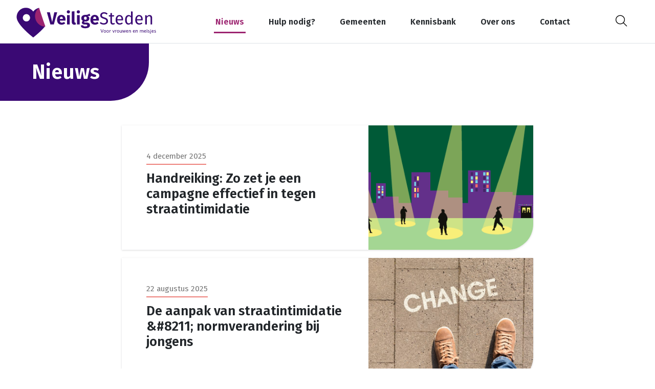

--- FILE ---
content_type: text/html; charset=UTF-8
request_url: https://www.programmaveiligesteden.nl/nieuws/
body_size: 12464
content:
<!DOCTYPE html>
<html lang="nl">

<head>
    <meta charset="utf-8">
    <meta name="viewport" content="width=device-width, initial-scale=1, shrink-to-fit=no">
    <link rel="manifest" href="https://www.programmaveiligesteden.nl/manifest.webmanifest">
    <meta name="theme-color" content="#3a0974" />
    <link rel="profile" href="http://gmpg.org/xfn/11"> <meta name='robots' content='index, follow, max-snippet:-1, max-image-preview:large, max-video-preview:-1' />
	<style>img:is([sizes="auto" i], [sizes^="auto," i]) { contain-intrinsic-size: 3000px 1500px }</style>
	
	<!-- This site is optimized with the Yoast SEO plugin v18.9 - https://yoast.com/wordpress/plugins/seo/ -->
	<title>Archief Nieuws - Veilige Steden</title>
	<link rel="canonical" href="https://www.programmaveiligesteden.nl/nieuws/" />
	<link rel="next" href="https://www.programmaveiligesteden.nl/nieuws/page/2/" />
	<meta property="og:locale" content="nl_NL" />
	<meta property="og:type" content="website" />
	<meta property="og:title" content="Archief Nieuws - Veilige Steden" />
	<meta property="og:url" content="https://www.programmaveiligesteden.nl/nieuws/" />
	<meta property="og:site_name" content="Veilige Steden" />
	<meta name="twitter:card" content="summary_large_image" />
	<script type="application/ld+json" class="yoast-schema-graph">{"@context":"https://schema.org","@graph":[{"@type":"WebSite","@id":"https://www.programmaveiligesteden.nl/#website","url":"https://www.programmaveiligesteden.nl/","name":"Veilige Steden","description":"","potentialAction":[{"@type":"SearchAction","target":{"@type":"EntryPoint","urlTemplate":"https://www.programmaveiligesteden.nl/?s={search_term_string}"},"query-input":"required name=search_term_string"}],"inLanguage":"nl"},{"@type":"CollectionPage","@id":"https://www.programmaveiligesteden.nl/nieuws/#webpage","url":"https://www.programmaveiligesteden.nl/nieuws/","name":"Archief Nieuws - Veilige Steden","isPartOf":{"@id":"https://www.programmaveiligesteden.nl/#website"},"breadcrumb":{"@id":"https://www.programmaveiligesteden.nl/nieuws/#breadcrumb"},"inLanguage":"nl","potentialAction":[{"@type":"ReadAction","target":["https://www.programmaveiligesteden.nl/nieuws/"]}]},{"@type":"BreadcrumbList","@id":"https://www.programmaveiligesteden.nl/nieuws/#breadcrumb","itemListElement":[{"@type":"ListItem","position":1,"name":"Home","item":"https://www.programmaveiligesteden.nl/"},{"@type":"ListItem","position":2,"name":"Nieuws"}]}]}</script>
	<!-- / Yoast SEO plugin. -->


<link rel="alternate" type="application/rss+xml" title="Veilige Steden &raquo; Feed" href="https://www.programmaveiligesteden.nl/feed/">
<meta name="robots" content="index, follow, max-snippet:-1, max-image-preview:large, max-video-preview:-1">
<link rel="canonical" href="https://www.programmaveiligesteden.nl/nieuws/">
<meta property="og:url" content="https://www.programmaveiligesteden.nl/nieuws/">
<meta property="og:site_name" content="Veilige Steden">
<meta property="og:locale" content="nl_NL">
<meta property="og:type" content="object">
<meta property="og:title" content="Nieuws  - Veilige Steden">
<meta property="fb:pages" content="">
<meta property="fb:admins" content="">
<meta property="fb:app_id" content="">
<meta name="twitter:card" content="summary">
<meta name="twitter:site" content="">
<meta name="twitter:creator" content="">
<meta name="twitter:title" content="Nieuws  - Veilige Steden">
<link rel='stylesheet' id='wp-block-library-css' href='https://www.programmaveiligesteden.nl/wp-includes/css/dist/block-library/style.min.css' type='text/css' media='all' />
<link rel='stylesheet' id='yard-blocks-core-css-css' href='https://www.programmaveiligesteden.nl/wp-content/plugins/yard-blocks/build/yard-blocks-core.css' type='text/css' media='all' />
<style id='global-styles-inline-css' type='text/css'>
:root{--wp--preset--aspect-ratio--square: 1;--wp--preset--aspect-ratio--4-3: 4/3;--wp--preset--aspect-ratio--3-4: 3/4;--wp--preset--aspect-ratio--3-2: 3/2;--wp--preset--aspect-ratio--2-3: 2/3;--wp--preset--aspect-ratio--16-9: 16/9;--wp--preset--aspect-ratio--9-16: 9/16;--wp--preset--color--black: #000;--wp--preset--color--cyan-bluish-gray: #abb8c3;--wp--preset--color--white: #fff;--wp--preset--color--pale-pink: #f78da7;--wp--preset--color--vivid-red: #cf2e2e;--wp--preset--color--luminous-vivid-orange: #ff6900;--wp--preset--color--luminous-vivid-amber: #fcb900;--wp--preset--color--light-green-cyan: #7bdcb5;--wp--preset--color--vivid-green-cyan: #00d084;--wp--preset--color--pale-cyan-blue: #8ed1fc;--wp--preset--color--vivid-cyan-blue: #0693e3;--wp--preset--color--vivid-purple: #9b51e0;--wp--preset--color--primary: #3a0974;--wp--preset--color--secondary: #611d72;--wp--preset--color--tertiary: #9c2470;--wp--preset--color--quaternary: #ed817b;--wp--preset--gradient--vivid-cyan-blue-to-vivid-purple: linear-gradient(135deg,rgba(6,147,227,1) 0%,rgb(155,81,224) 100%);--wp--preset--gradient--light-green-cyan-to-vivid-green-cyan: linear-gradient(135deg,rgb(122,220,180) 0%,rgb(0,208,130) 100%);--wp--preset--gradient--luminous-vivid-amber-to-luminous-vivid-orange: linear-gradient(135deg,rgba(252,185,0,1) 0%,rgba(255,105,0,1) 100%);--wp--preset--gradient--luminous-vivid-orange-to-vivid-red: linear-gradient(135deg,rgba(255,105,0,1) 0%,rgb(207,46,46) 100%);--wp--preset--gradient--very-light-gray-to-cyan-bluish-gray: linear-gradient(135deg,rgb(238,238,238) 0%,rgb(169,184,195) 100%);--wp--preset--gradient--cool-to-warm-spectrum: linear-gradient(135deg,rgb(74,234,220) 0%,rgb(151,120,209) 20%,rgb(207,42,186) 40%,rgb(238,44,130) 60%,rgb(251,105,98) 80%,rgb(254,248,76) 100%);--wp--preset--gradient--blush-light-purple: linear-gradient(135deg,rgb(255,206,236) 0%,rgb(152,150,240) 100%);--wp--preset--gradient--blush-bordeaux: linear-gradient(135deg,rgb(254,205,165) 0%,rgb(254,45,45) 50%,rgb(107,0,62) 100%);--wp--preset--gradient--luminous-dusk: linear-gradient(135deg,rgb(255,203,112) 0%,rgb(199,81,192) 50%,rgb(65,88,208) 100%);--wp--preset--gradient--pale-ocean: linear-gradient(135deg,rgb(255,245,203) 0%,rgb(182,227,212) 50%,rgb(51,167,181) 100%);--wp--preset--gradient--electric-grass: linear-gradient(135deg,rgb(202,248,128) 0%,rgb(113,206,126) 100%);--wp--preset--gradient--midnight: linear-gradient(135deg,rgb(2,3,129) 0%,rgb(40,116,252) 100%);--wp--preset--font-size--small: 13px;--wp--preset--font-size--medium: 20px;--wp--preset--font-size--large: 36px;--wp--preset--font-size--x-large: 42px;--wp--preset--spacing--20: 0.44rem;--wp--preset--spacing--30: 0.67rem;--wp--preset--spacing--40: 1rem;--wp--preset--spacing--50: 1.5rem;--wp--preset--spacing--60: 2.25rem;--wp--preset--spacing--70: 3.38rem;--wp--preset--spacing--80: 5.06rem;--wp--preset--shadow--natural: 6px 6px 9px rgba(0, 0, 0, 0.2);--wp--preset--shadow--deep: 12px 12px 50px rgba(0, 0, 0, 0.4);--wp--preset--shadow--sharp: 6px 6px 0px rgba(0, 0, 0, 0.2);--wp--preset--shadow--outlined: 6px 6px 0px -3px rgba(255, 255, 255, 1), 6px 6px rgba(0, 0, 0, 1);--wp--preset--shadow--crisp: 6px 6px 0px rgba(0, 0, 0, 1);}:root { --wp--style--global--content-size: 800px;--wp--style--global--wide-size: 800px; }:where(body) { margin: 0; }.wp-site-blocks > .alignleft { float: left; margin-right: 2em; }.wp-site-blocks > .alignright { float: right; margin-left: 2em; }.wp-site-blocks > .aligncenter { justify-content: center; margin-left: auto; margin-right: auto; }:where(.is-layout-flex){gap: 0.5em;}:where(.is-layout-grid){gap: 0.5em;}.is-layout-flow > .alignleft{float: left;margin-inline-start: 0;margin-inline-end: 2em;}.is-layout-flow > .alignright{float: right;margin-inline-start: 2em;margin-inline-end: 0;}.is-layout-flow > .aligncenter{margin-left: auto !important;margin-right: auto !important;}.is-layout-constrained > .alignleft{float: left;margin-inline-start: 0;margin-inline-end: 2em;}.is-layout-constrained > .alignright{float: right;margin-inline-start: 2em;margin-inline-end: 0;}.is-layout-constrained > .aligncenter{margin-left: auto !important;margin-right: auto !important;}.is-layout-constrained > :where(:not(.alignleft):not(.alignright):not(.alignfull)){max-width: var(--wp--style--global--content-size);margin-left: auto !important;margin-right: auto !important;}.is-layout-constrained > .alignwide{max-width: var(--wp--style--global--wide-size);}body .is-layout-flex{display: flex;}.is-layout-flex{flex-wrap: wrap;align-items: center;}.is-layout-flex > :is(*, div){margin: 0;}body .is-layout-grid{display: grid;}.is-layout-grid > :is(*, div){margin: 0;}body{padding-top: 0px;padding-right: 0px;padding-bottom: 0px;padding-left: 0px;}.has-black-color{color: var(--wp--preset--color--black) !important;}.has-cyan-bluish-gray-color{color: var(--wp--preset--color--cyan-bluish-gray) !important;}.has-white-color{color: var(--wp--preset--color--white) !important;}.has-pale-pink-color{color: var(--wp--preset--color--pale-pink) !important;}.has-vivid-red-color{color: var(--wp--preset--color--vivid-red) !important;}.has-luminous-vivid-orange-color{color: var(--wp--preset--color--luminous-vivid-orange) !important;}.has-luminous-vivid-amber-color{color: var(--wp--preset--color--luminous-vivid-amber) !important;}.has-light-green-cyan-color{color: var(--wp--preset--color--light-green-cyan) !important;}.has-vivid-green-cyan-color{color: var(--wp--preset--color--vivid-green-cyan) !important;}.has-pale-cyan-blue-color{color: var(--wp--preset--color--pale-cyan-blue) !important;}.has-vivid-cyan-blue-color{color: var(--wp--preset--color--vivid-cyan-blue) !important;}.has-vivid-purple-color{color: var(--wp--preset--color--vivid-purple) !important;}.has-primary-color{color: var(--wp--preset--color--primary) !important;}.has-secondary-color{color: var(--wp--preset--color--secondary) !important;}.has-tertiary-color{color: var(--wp--preset--color--tertiary) !important;}.has-quaternary-color{color: var(--wp--preset--color--quaternary) !important;}.has-black-background-color{background-color: var(--wp--preset--color--black) !important;}.has-cyan-bluish-gray-background-color{background-color: var(--wp--preset--color--cyan-bluish-gray) !important;}.has-white-background-color{background-color: var(--wp--preset--color--white) !important;}.has-pale-pink-background-color{background-color: var(--wp--preset--color--pale-pink) !important;}.has-vivid-red-background-color{background-color: var(--wp--preset--color--vivid-red) !important;}.has-luminous-vivid-orange-background-color{background-color: var(--wp--preset--color--luminous-vivid-orange) !important;}.has-luminous-vivid-amber-background-color{background-color: var(--wp--preset--color--luminous-vivid-amber) !important;}.has-light-green-cyan-background-color{background-color: var(--wp--preset--color--light-green-cyan) !important;}.has-vivid-green-cyan-background-color{background-color: var(--wp--preset--color--vivid-green-cyan) !important;}.has-pale-cyan-blue-background-color{background-color: var(--wp--preset--color--pale-cyan-blue) !important;}.has-vivid-cyan-blue-background-color{background-color: var(--wp--preset--color--vivid-cyan-blue) !important;}.has-vivid-purple-background-color{background-color: var(--wp--preset--color--vivid-purple) !important;}.has-primary-background-color{background-color: var(--wp--preset--color--primary) !important;}.has-secondary-background-color{background-color: var(--wp--preset--color--secondary) !important;}.has-tertiary-background-color{background-color: var(--wp--preset--color--tertiary) !important;}.has-quaternary-background-color{background-color: var(--wp--preset--color--quaternary) !important;}.has-black-border-color{border-color: var(--wp--preset--color--black) !important;}.has-cyan-bluish-gray-border-color{border-color: var(--wp--preset--color--cyan-bluish-gray) !important;}.has-white-border-color{border-color: var(--wp--preset--color--white) !important;}.has-pale-pink-border-color{border-color: var(--wp--preset--color--pale-pink) !important;}.has-vivid-red-border-color{border-color: var(--wp--preset--color--vivid-red) !important;}.has-luminous-vivid-orange-border-color{border-color: var(--wp--preset--color--luminous-vivid-orange) !important;}.has-luminous-vivid-amber-border-color{border-color: var(--wp--preset--color--luminous-vivid-amber) !important;}.has-light-green-cyan-border-color{border-color: var(--wp--preset--color--light-green-cyan) !important;}.has-vivid-green-cyan-border-color{border-color: var(--wp--preset--color--vivid-green-cyan) !important;}.has-pale-cyan-blue-border-color{border-color: var(--wp--preset--color--pale-cyan-blue) !important;}.has-vivid-cyan-blue-border-color{border-color: var(--wp--preset--color--vivid-cyan-blue) !important;}.has-vivid-purple-border-color{border-color: var(--wp--preset--color--vivid-purple) !important;}.has-primary-border-color{border-color: var(--wp--preset--color--primary) !important;}.has-secondary-border-color{border-color: var(--wp--preset--color--secondary) !important;}.has-tertiary-border-color{border-color: var(--wp--preset--color--tertiary) !important;}.has-quaternary-border-color{border-color: var(--wp--preset--color--quaternary) !important;}.has-vivid-cyan-blue-to-vivid-purple-gradient-background{background: var(--wp--preset--gradient--vivid-cyan-blue-to-vivid-purple) !important;}.has-light-green-cyan-to-vivid-green-cyan-gradient-background{background: var(--wp--preset--gradient--light-green-cyan-to-vivid-green-cyan) !important;}.has-luminous-vivid-amber-to-luminous-vivid-orange-gradient-background{background: var(--wp--preset--gradient--luminous-vivid-amber-to-luminous-vivid-orange) !important;}.has-luminous-vivid-orange-to-vivid-red-gradient-background{background: var(--wp--preset--gradient--luminous-vivid-orange-to-vivid-red) !important;}.has-very-light-gray-to-cyan-bluish-gray-gradient-background{background: var(--wp--preset--gradient--very-light-gray-to-cyan-bluish-gray) !important;}.has-cool-to-warm-spectrum-gradient-background{background: var(--wp--preset--gradient--cool-to-warm-spectrum) !important;}.has-blush-light-purple-gradient-background{background: var(--wp--preset--gradient--blush-light-purple) !important;}.has-blush-bordeaux-gradient-background{background: var(--wp--preset--gradient--blush-bordeaux) !important;}.has-luminous-dusk-gradient-background{background: var(--wp--preset--gradient--luminous-dusk) !important;}.has-pale-ocean-gradient-background{background: var(--wp--preset--gradient--pale-ocean) !important;}.has-electric-grass-gradient-background{background: var(--wp--preset--gradient--electric-grass) !important;}.has-midnight-gradient-background{background: var(--wp--preset--gradient--midnight) !important;}.has-small-font-size{font-size: var(--wp--preset--font-size--small) !important;}.has-medium-font-size{font-size: var(--wp--preset--font-size--medium) !important;}.has-large-font-size{font-size: var(--wp--preset--font-size--large) !important;}.has-x-large-font-size{font-size: var(--wp--preset--font-size--x-large) !important;}
:where(.wp-block-post-template.is-layout-flex){gap: 1.25em;}:where(.wp-block-post-template.is-layout-grid){gap: 1.25em;}
:where(.wp-block-columns.is-layout-flex){gap: 2em;}:where(.wp-block-columns.is-layout-grid){gap: 2em;}
:root :where(.wp-block-pullquote){font-size: 1.5em;line-height: 1.6;}
</style>
<link rel="next" href="https://www.programmaveiligesteden.nl/nieuws/page/2/">		<!-- Custom Logo: hide header text -->
		<style id="custom-logo-css" type="text/css">
			.site-title, .site-description {
				position: absolute;
				clip-path: inset(50%);
			}
		</style>
		<!-- Stream WordPress user activity plugin v4.1.1 -->
<link rel="stylesheet" href="https://www.programmaveiligesteden.nl/wp-content/themes/theme-fusion/assets/dist/build//frontend.css?ver=6914aba27f71f341ce2c97bb3402b8a3" media="all"><link rel="preconnect" href="https://kit.fontawesome.com" crossorigin><script defer src="https://kit.fontawesome.com/3a0780555e.js" crossorigin="anonymous"></script><link rel="preconnect" href="https://fonts.googleapis.com"><link rel="preconnect" href="https://fonts.gstatic.com" crossorigin><link rel="stylesheet" href="https://fonts.googleapis.com/css2?family=Fira+Sans:wght@400;600&display=swap"><link rel="icon" href="https://www.programmaveiligesteden.nl/wp-content/uploads/2020/12/cropped-VS_FAV-32x32.png" sizes="32x32" />
<link rel="icon" href="https://www.programmaveiligesteden.nl/wp-content/uploads/2020/12/cropped-VS_FAV-192x192.png" sizes="192x192" />
<link rel="apple-touch-icon" href="https://www.programmaveiligesteden.nl/wp-content/uploads/2020/12/cropped-VS_FAV-180x180.png" />
<meta name="msapplication-TileImage" content="https://www.programmaveiligesteden.nl/wp-content/uploads/2020/12/cropped-VS_FAV-270x270.png" />

<!-- Google Tag Manager -->
<script>(function(w,d,s,l,i){w[l]=w[l]||[];w[l].push({'gtm.start':
new Date().getTime(),event:'gtm.js'});var f=d.getElementsByTagName(s)[0],
j=d.createElement(s),dl=l!='dataLayer'?'&l='+l:'';j.async=true;j.src=
'https://www.googletagmanager.com/gtm.js?id='+i+dl;f.parentNode.insertBefore(j,f);
})(window,document,'script','dataLayer','GTM-5R33MR2H');</script>
<!-- End Google Tag Manager --><noscript><style id="rocket-lazyload-nojs-css">.rll-youtube-player, [data-lazy-src]{display:none !important;}</style></noscript>
</head>

<body class="archive post-type-archive post-type-archive-yard-news wp-custom-logo wp-theme-theme-fusion yard-news page-handreiking-zo-zet-je-een-campagne-effectief-in-tegen-straatintimidatie yard-blocks-frontend">
    
<!-- Google Tag Manager (noscript) -->
<noscript><iframe src=https://www.googletagmanager.com/ns.html?id=GTM-5R33MR2H
height="0" width="0" style="display:none;visibility:hidden"></iframe></noscript>
<!-- End Google Tag Manager (noscript) -->    <a class="sr-only" href="#main">Spring naar content</a>
    <div id="page">
        <div id="js-nav" class="nav | position-fixed w-100">
                        <div id="js-navbar" class="navbar navbar-expand-xl | border-bottom w-100" role="navigation">
                <div class="container py-3 py-xl-0">
                    <div class="site-branding | d-flex flex-column mr-4">
    <a href="/" class="custom-logo-link" rel="home" aria-current="page">
        <img width="358" height="265" src="https://www.programmaveiligesteden.nl/wp-content/themes/theme-fusion/assets/img/logo-programma-veilige-steden.svg" class="custom-logo" alt="Veilige Steden" />
    </a>

    </div>
                    <button class="navbar-toggler order-1" data-toggle="collapse" data-target="#navbarContent" aria-controls="navbarContent" aria-expanded="false" aria-label="Toggle navigation">
    <span></span>
    <span></span>
    <span></span>
    <span class="navbar-toggler__menu-text | align-self-center">MENU</span>
</button>

<div class="collapse navbar-collapse | justify-content-between order-2" id="navbarContent">
    <nav aria-label="primaire navigatie" class="w-100" id="site-navigation">
        <div class="menu-hoofdmenu-container"><ul id="menu-hoofdmenu" class="navbar-nav justify-content-center"><li itemscope="itemscope" itemtype="https://www.schema.org/SiteNavigationElement" id="menu-item-42" class="menu-item menu-item-type-post_type_archive menu-item-object-yard-news current-menu-item active nav-item"><a title="Nieuws" href="https://www.programmaveiligesteden.nl/nieuws/" class="nav-link">Nieuws</a></li>
<li itemscope="itemscope" itemtype="https://www.schema.org/SiteNavigationElement" id="menu-item-46" class="menu-item menu-item-type-post_type menu-item-object-page nav-item"><a title="Hulp nodig?" href="https://www.programmaveiligesteden.nl/hulp/" class="nav-link">Hulp nodig?</a></li>
<li itemscope="itemscope" itemtype="https://www.schema.org/SiteNavigationElement" id="menu-item-38" class="menu-item menu-item-type-post_type menu-item-object-page nav-item"><a title="Gemeenten" href="https://www.programmaveiligesteden.nl/gemeenten/" class="nav-link">Gemeenten</a></li>
<li itemscope="itemscope" itemtype="https://www.schema.org/SiteNavigationElement" id="menu-item-40" class="menu-item menu-item-type-post_type menu-item-object-page nav-item"><a title="Kennisbank" href="https://www.programmaveiligesteden.nl/kennisbank/" class="nav-link">Kennisbank</a></li>
<li itemscope="itemscope" itemtype="https://www.schema.org/SiteNavigationElement" id="menu-item-276" class="menu-item menu-item-type-post_type menu-item-object-page nav-item"><a title="Over ons" href="https://www.programmaveiligesteden.nl/over-ons/" class="nav-link">Over ons</a></li>
<li itemscope="itemscope" itemtype="https://www.schema.org/SiteNavigationElement" id="menu-item-37" class="menu-item menu-item-type-post_type menu-item-object-page nav-item"><a title="Contact" href="https://www.programmaveiligesteden.nl/contact/" class="nav-link">Contact</a></li>
</ul></div>    </nav>
</div>

<div class="searchbar-container | order-0 order-xl-3 ml-auto mr-4">
    <button class="searchbar__btn--open | bg-transparent border-0" aria-label="Open zoekbalk">
        <i class="fal fa-search" aria-hidden="true"></i>
    </button>
    <div class="searchbar searchbar--closed | align-items-center bg-white d-flex justify-content-center">
        <form method="get" action="https://www.programmaveiligesteden.nl/" class="searchbar__form | align-items-center d-flex">
            <input type="text" class="searchbar__input | form-control" name="s" placeholder="Typ om te zoeken..." aria-label="zoektekst" autofocus
            value="" />
            <button type="submit" class="searchbar__btn--submit | bg-transparent border-0 | ml-3" aria-label="Zoeken">
                <i class="fal fa-search" aria-hidden="true"></i>
            </button>
        </form>
        <button class="searchbar__btn--close | bg-transparent border-0 | ml-2 ml-md-3" aria-label="Sluit zoekbalk">
            <i class="fal fa-times" aria-hidden="true"></i>
        </button>
    </div>
</div>
                </div>
            </div>
        </div>
        <div class="page-content">

<main id="main" class="page-main">
        <div class="container | mb-4 mb-md-6">
        <div class="row">
            <div class="col-md-12">
                <h1 class="background-purple mb-4 mb-md-5">Nieuws</h1>
            </div>
                            <div class="col-md-12 col-lg-9 col-xl-8 mx-auto mb-2 mb-md-3">
                    <div class="card card--default card--horizontal | border-0 h-100 mx-0">
    <div class="card-body">
        <h3 class="card-title">
                            <a class="a-linkable-area" href="https://www.programmaveiligesteden.nl/nieuws/handreiking-zo-zet-je-een-campagne-effectief-in-tegen-straatintimidatie/">Handreiking: Zo zet je een campagne effectief in tegen straatintimidatie</a>
                                    <div class="card-line"></div>
        </h3>

                                    <time datetime="2025-12-04" class="date date-- card-date">
            4 december 2025
    
</time>
                    
            </div>
            <div class="card-img-top overflow-hidden">
            <div class="card-img-bg w-100 h-100" style="background: url(https://www.programmaveiligesteden.nl/wp-content/uploads/2025/12/banner-handreiking.png) center/cover no-repeat">
                            </div>
        </div>
    </div>
                </div>
                            <div class="col-md-12 col-lg-9 col-xl-8 mx-auto mb-2 mb-md-3">
                    <div class="card card--default card--horizontal | border-0 h-100 mx-0">
    <div class="card-body">
        <h3 class="card-title">
                            <a class="a-linkable-area" href="https://www.programmaveiligesteden.nl/nieuws/de-aanpak-van-straatintimidatie-normverandering-bij-jongens/">De aanpak van straatintimidatie &amp;#8211; normverandering bij jongens</a>
                                    <div class="card-line"></div>
        </h3>

                                    <time datetime="2025-08-22" class="date date-- card-date">
            22 augustus 2025
    
</time>
                    
            </div>
            <div class="card-img-top overflow-hidden">
            <div class="card-img-bg w-100 h-100" style="background: url(https://www.programmaveiligesteden.nl/wp-content/uploads/2025/08/116276276_m-768x512.jpg) center/cover no-repeat">
                            </div>
        </div>
    </div>
                </div>
                            <div class="col-md-12 col-lg-9 col-xl-8 mx-auto mb-2 mb-md-3">
                    <div class="card card--default card--horizontal | border-0 h-100 mx-0">
    <div class="card-body">
        <h3 class="card-title">
                            <a class="a-linkable-area" href="https://www.programmaveiligesteden.nl/nieuws/veilige-steden-in-het-nieuws-intimidatie-bij-zwemplekken-en-grote-steden-werken-aan-normverandering/">Veilige Steden in het nieuws: intimidatie bij zwemplekken en grote steden werken aan normverandering</a>
                                    <div class="card-line"></div>
        </h3>

                                    <time datetime="2025-07-31" class="date date-- card-date">
            31 juli 2025
    
</time>
                    
            </div>
            <div class="card-img-top overflow-hidden">
            <div class="card-img-bg w-100 h-100" style="background: url(https://www.programmaveiligesteden.nl/wp-content/uploads/2025/07/203151608_m-768x512.jpg) center/cover no-repeat">
                            </div>
        </div>
    </div>
                </div>
                            <div class="col-md-12 col-lg-9 col-xl-8 mx-auto mb-2 mb-md-3">
                    <div class="card card--default card--horizontal | border-0 h-100 mx-0">
    <div class="card-body">
        <h3 class="card-title">
                            <a class="a-linkable-area" href="https://www.programmaveiligesteden.nl/nieuws/workshopmiddag-veilige-steden-en-regenboogsteden-op-13-juni-2025/">Workshopmiddag Veilige Steden en Regenboogsteden op 26 september 2025</a>
                                    <div class="card-line"></div>
        </h3>

                                    <time datetime="2025-06-13" class="date date-- card-date">
            13 juni 2025
    
</time>
                    
            </div>
            <div class="card-img-top overflow-hidden">
            <div class="card-img-bg w-100 h-100" style="background: url(https://www.programmaveiligesteden.nl/wp-content/uploads/2025/05/Banner-workshopmiddag-website-768x432.png) center/cover no-repeat">
                            </div>
        </div>
    </div>
                </div>
                            <div class="col-md-12 col-lg-9 col-xl-8 mx-auto mb-2 mb-md-3">
                    <div class="card card--default card--horizontal | border-0 h-100 mx-0">
    <div class="card-body">
        <h3 class="card-title">
                            <a class="a-linkable-area" href="https://www.programmaveiligesteden.nl/nieuws/campagne-kleine-dingen-worden-grote-dingen/">Campagne &amp;#8216;kleine !@#$% dingen worden grote !@#$% dingen&amp;#8217;</a>
                                    <div class="card-line"></div>
        </h3>

                                    <time datetime="2025-04-22" class="date date-- card-date">
            22 april 2025
    
</time>
                    
            </div>
            <div class="card-img-top overflow-hidden">
            <div class="card-img-bg w-100 h-100" style="background: url(https://www.programmaveiligesteden.nl/wp-content/uploads/2025/04/campagne-act4respect-768x418.png) center/cover no-repeat">
                            </div>
        </div>
    </div>
                </div>
                            <div class="col-md-12 col-lg-9 col-xl-8 mx-auto mb-2 mb-md-3">
                    <div class="card card--default card--horizontal | border-0 h-100 mx-0">
    <div class="card-body">
        <h3 class="card-title">
                            <a class="a-linkable-area" href="https://www.programmaveiligesteden.nl/nieuws/boas-handhaven-op-seksuele-intimidatie-in-vier-extra-steden/">Boa’s handhaven op seksuele intimidatie in vier extra steden</a>
                                    <div class="card-line"></div>
        </h3>

                                    <time datetime="2025-04-01" class="date date-- card-date">
            1 april 2025
    
</time>
                    
            </div>
            <div class="card-img-top overflow-hidden">
            <div class="card-img-bg w-100 h-100" style="background: url(https://www.programmaveiligesteden.nl/wp-content/uploads/2025/04/147160708_m-768x382.jpg) center/cover no-repeat">
                            </div>
        </div>
    </div>
                </div>
                            <div class="col-md-12 col-lg-9 col-xl-8 mx-auto mb-2 mb-md-3">
                    <div class="card card--default card--horizontal | border-0 h-100 mx-0">
    <div class="card-body">
        <h3 class="card-title">
                            <a class="a-linkable-area" href="https://www.programmaveiligesteden.nl/nieuws/focus-op-daderprofielen-geen-oplossing-voor-straatintimidatie/">Focus op daderprofielen geen oplossing voor straatintimidatie</a>
                                    <div class="card-line"></div>
        </h3>

                                    <time datetime="2025-03-13" class="date date-- card-date">
            13 maart 2025
    
</time>
                    
            </div>
            <div class="card-img-top overflow-hidden">
            <div class="card-img-bg w-100 h-100" style="background: url(https://www.programmaveiligesteden.nl/wp-content/uploads/2025/03/68454621_m-768x512.jpg) center/cover no-repeat">
                            </div>
        </div>
    </div>
                </div>
                            <div class="col-md-12 col-lg-9 col-xl-8 mx-auto mb-2 mb-md-3">
                    <div class="card card--default card--horizontal | border-0 h-100 mx-0">
    <div class="card-body">
        <h3 class="card-title">
                            <a class="a-linkable-area" href="https://www.programmaveiligesteden.nl/nieuws/steeds-meer-gemeenten-pakken-straatintimidatie-aan/">Steeds meer gemeenten pakken straatintimidatie aan</a>
                                    <div class="card-line"></div>
        </h3>

                                    <time datetime="2025-03-07" class="date date-- card-date">
            7 maart 2025
    
</time>
                    
            </div>
            <div class="card-img-top overflow-hidden">
            <div class="card-img-bg w-100 h-100" style="background: url(https://www.programmaveiligesteden.nl/wp-content/uploads/2025/03/198898497_m-768x513.jpg) center/cover no-repeat">
                            </div>
        </div>
    </div>
                </div>
                            <div class="col-md-12 col-lg-9 col-xl-8 mx-auto mb-2 mb-md-3">
                    <div class="card card--default card--horizontal | border-0 h-100 mx-0">
    <div class="card-body">
        <h3 class="card-title">
                            <a class="a-linkable-area" href="https://www.programmaveiligesteden.nl/nieuws/handreiking-seksueel-grensoverschrijdend-gedrag-tijdens-het-uitgaan/">Handreiking: Seksueel grensoverschrijdend gedrag tijdens het uitgaan</a>
                                    <div class="card-line"></div>
        </h3>

                                    <time datetime="2025-03-07" class="date date-- card-date">
            7 maart 2025
    
</time>
                    
            </div>
            <div class="card-img-top overflow-hidden">
            <div class="card-img-bg w-100 h-100" style="background: url(https://www.programmaveiligesteden.nl/wp-content/uploads/2025/02/banner-handreiking-horeca-768x340.png) center/cover no-repeat">
                            </div>
        </div>
    </div>
                </div>
                            <div class="col-md-12 col-lg-9 col-xl-8 mx-auto mb-2 mb-md-3">
                    <div class="card card--default card--horizontal | border-0 h-100 mx-0">
    <div class="card-body">
        <h3 class="card-title">
                            <a class="a-linkable-area" href="https://www.programmaveiligesteden.nl/nieuws/campagne-tegen-straatintimidatie-tijdens-carnaval-volop-in-het-nieuws/">Campagne tegen straatintimidatie tijdens carnaval volop in het nieuws</a>
                                    <div class="card-line"></div>
        </h3>

                                    <time datetime="2025-03-05" class="date date-- card-date">
            5 maart 2025
    
</time>
                    
            </div>
            <div class="card-img-top overflow-hidden">
            <div class="card-img-bg w-100 h-100" style="background: url(https://www.programmaveiligesteden.nl/wp-content/uploads/2025/03/116929009_m-768x512.jpg) center/cover no-repeat">
                            </div>
        </div>
    </div>
                </div>
                        <div class="pt-5 col-md-12">
                <ul class="pagination">
	<li class="page-item active"><span aria-current="page" class=" page-numbers page-link  current">1</span></li><li class="page-item "><a class=" page-numbers page-link " href="https://www.programmaveiligesteden.nl/nieuws/page/2/">2</a></li><li class="page-item "><a class=" page-numbers page-link " href="https://www.programmaveiligesteden.nl/nieuws/page/3/">3</a></li><li class="page-item "><span class=" page-numbers page-link  dots">&hellip;</span></li><li class="page-item "><a class=" page-numbers page-link " href="https://www.programmaveiligesteden.nl/nieuws/page/7/">7</a></li><li class="page-item "><a class="next  page-numbers page-link " href="https://www.programmaveiligesteden.nl/nieuws/page/2/">Volgende ></a></li></ul>
            </div>
        </div>
    </div>

</main>

</div>

<footer class="footer">
    <div class="container | py-5 py-md-7">
        <div class="row">
            <div class="col-md-3">
                <div class="sidebar-footer-1 widget_text " id="text-2"><div class="inner-wrapper"><h3 class="h4" | widget-title">Contact</h3>			<div class="textwidget"><p>Programma Veilige Steden</p>
</div>
		</div></div><div class="widget_text sidebar-footer-1 widget_custom_html " id="custom_html-2"><div class="widget_text inner-wrapper"><div class="textwidget custom-html-widget"><!-- wp:yard-blocks/iconlist -->
<ul class="yard-blocks-iconlist"><!-- wp:yard-blocks/iconlist-item {"icon":"fas fa-phone-square-alt","iconColor":"#9c2470","iconSize":34,"labelText":"\u003ca href=\u0022tel:0307892083\u0022\u003e030 - 78 92 083\u003c/a\u003e"} -->
<li class="yard-blocks-iconlist-item yard-blocks-iconlist__item"><i class="yard-blocks-iconlist__icon css-1xm74da fas fa-phone-square-alt" style="color:#9c2470;font-size:34px"></i><span class="yard-blocks-iconlist__text"><a href="tel:0307892161">030 - 789 2161</a></span></li>
<!-- /wp:yard-blocks/iconlist-item -->

<!-- wp:yard-blocks/iconlist-item {"icon":"fas fa-envelope-square","iconColor":"#9c2470","iconSize":34,"labelText":"\u003ca href=\u0022mailto:veiligesteden@movisie.nl\u0022\u003eveiligesteden@movisie.nl\u003c/a\u003e"} -->
<li class="yard-blocks-iconlist-item yard-blocks-iconlist__item"><i class="yard-blocks-iconlist__icon css-1xm74da fas fa-envelope-square" style="color:#9c2470;font-size:34px"></i><span class="yard-blocks-iconlist__text"><a href="mailto:veiligesteden@movisie.nl">veiligesteden@movisie.nl</a></span></li>
<!-- /wp:yard-blocks/iconlist-item --></ul>
<!-- /wp:yard-blocks/iconlist --></div></div></div><div class="sidebar-footer-1 widget_block " id="block-3"><div class="inner-wrapper">
<div class="wp-block-buttons is-layout-flex wp-block-buttons-is-layout-flex"></div>
</div></div>            </div>
            <div class="col-md-3">
                <div class="sidebar-footer-2 widget_nav_menu " id="nav_menu-2"><div class="inner-wrapper"><h3 class="h4" | widget-title">Snel naar</h3><div class="menu-hoofdmenu-container"><ul id="menu-hoofdmenu-1" class="menu"><li class="menu-item menu-item-type-post_type_archive menu-item-object-yard-news current-menu-item menu-item-42"><a href="https://www.programmaveiligesteden.nl/nieuws/" aria-current="page">Nieuws</a></li>
<li class="menu-item menu-item-type-post_type menu-item-object-page menu-item-46"><a href="https://www.programmaveiligesteden.nl/hulp/">Hulp nodig?</a></li>
<li class="menu-item menu-item-type-post_type menu-item-object-page menu-item-38"><a href="https://www.programmaveiligesteden.nl/gemeenten/">Gemeenten</a></li>
<li class="menu-item menu-item-type-post_type menu-item-object-page menu-item-40"><a href="https://www.programmaveiligesteden.nl/kennisbank/">Kennisbank</a></li>
<li class="menu-item menu-item-type-post_type menu-item-object-page menu-item-276"><a href="https://www.programmaveiligesteden.nl/over-ons/">Over ons</a></li>
<li class="menu-item menu-item-type-post_type menu-item-object-page menu-item-37"><a href="https://www.programmaveiligesteden.nl/contact/">Contact</a></li>
</ul></div></div></div>            </div>
            <div class="col-md-6">
                <p class="mb-0">Veilige Steden is onderdeel van:</p>
                <div class="footer__images | d-flex flex-wrap">
                    <img class="pr-3" src="https://www.programmaveiligesteden.nl/wp-content/themes/theme-fusion/assets/img/logo-ministerie-OCW.svg"
                        alt="Logo van Ministerie van Onderwijs, Cultuur en Wetenschap">
                    <img src="https://www.programmaveiligesteden.nl/wp-content/themes/theme-fusion/assets/img/logo-movisie.png" alt="Logo van Movisie">
                </div>
            </div>
        </div>
    </div>
    <div class="footer-bottom">
        <div class="container | d-flex align-items-center justify-content-end py-3">
            <div class="mb-0 pr-3">&copy; Veilige Steden - 2026</div> |
            <nav>
                <div class="menu-footermenu-bottom-container"><ul id="menu-footermenu-bottom" class="footer-bottom-menu list-unstyled mb-0"><li itemscope="itemscope" itemtype="https://www.schema.org/SiteNavigationElement" id="menu-item-126" class="menu-item menu-item-type-post_type menu-item-object-page nav-item"><a title="Privacyverklaring" href="https://www.programmaveiligesteden.nl/privacyverklaring/" class="nav-link">Privacyverklaring</a></li>
</ul></div>            </nav>
        </div>
    </div>
</footer>
</div>

<script type="speculationrules">
{"prefetch":[{"source":"document","where":{"and":[{"href_matches":"\/*"},{"not":{"href_matches":["\/wp-*.php","\/wp-admin\/*","\/wp-content\/uploads\/*","\/wp-content\/*","\/wp-content\/plugins\/*","\/wp-content\/themes\/theme-fusion\/*","\/*\\?(.+)"]}},{"not":{"selector_matches":"a[rel~=\"nofollow\"]"}},{"not":{"selector_matches":".no-prefetch, .no-prefetch a"}}]},"eagerness":"conservative"}]}
</script>
<script type="text/javascript" src="https://www.programmaveiligesteden.nl/wp-content/themes/theme-fusion/assets/dist/jquery/jquery.min.js?ver=3.5.1" id="jquery-js"></script>
<script type="text/javascript" src="https://www.programmaveiligesteden.nl/wp-includes/js/dist/vendor/react.min.js?ver=18.3.1.1" id="react-js"></script>
<script type="text/javascript" src="https://www.programmaveiligesteden.nl/wp-includes/js/dist/vendor/react-dom.min.js?ver=18.3.1.1" id="react-dom-js"></script>
<script type="text/javascript" src="https://www.programmaveiligesteden.nl/wp-includes/js/dist/vendor/react-jsx-runtime.min.js?ver=18.3.1" id="react-jsx-runtime-js"></script>
<script type="text/javascript" src="https://www.programmaveiligesteden.nl/wp-includes/js/dist/dom-ready.min.js?ver=f77871ff7694fffea381" id="wp-dom-ready-js"></script>
<script type="text/javascript" src="https://www.programmaveiligesteden.nl/wp-includes/js/dist/hooks.min.js?ver=4d63a3d491d11ffd8ac6" id="wp-hooks-js"></script>
<script type="text/javascript" src="https://www.programmaveiligesteden.nl/wp-includes/js/dist/i18n.min.js?ver=5e580eb46a90c2b997e6" id="wp-i18n-js"></script>
<script type="text/javascript" id="wp-i18n-js-after">
/* <![CDATA[ */
wp.i18n.setLocaleData( { 'text direction\u0004ltr': [ 'ltr' ] } );
/* ]]> */
</script>
<script type="text/javascript" id="wp-a11y-js-translations">
/* <![CDATA[ */
( function( domain, translations ) {
	var localeData = translations.locale_data[ domain ] || translations.locale_data.messages;
	localeData[""].domain = domain;
	wp.i18n.setLocaleData( localeData, domain );
} )( "default", {"translation-revision-date":"2024-03-24 08:11:13+0000","generator":"GlotPress\/4.0.1","domain":"messages","locale_data":{"messages":{"":{"domain":"messages","plural-forms":"nplurals=2; plural=n != 1;","lang":"nl"},"Notifications":["Meldingen"]}},"comment":{"reference":"wp-includes\/js\/dist\/a11y.js"}} );
/* ]]> */
</script>
<script type="text/javascript" src="https://www.programmaveiligesteden.nl/wp-includes/js/dist/a11y.min.js?ver=3156534cc54473497e14" id="wp-a11y-js"></script>
<script type="text/javascript" src="https://www.programmaveiligesteden.nl/wp-includes/js/dist/deprecated.min.js?ver=e1f84915c5e8ae38964c" id="wp-deprecated-js"></script>
<script type="text/javascript" src="https://www.programmaveiligesteden.nl/wp-includes/js/dist/dom.min.js?ver=80bd57c84b45cf04f4ce" id="wp-dom-js"></script>
<script type="text/javascript" src="https://www.programmaveiligesteden.nl/wp-includes/js/dist/escape-html.min.js?ver=6561a406d2d232a6fbd2" id="wp-escape-html-js"></script>
<script type="text/javascript" src="https://www.programmaveiligesteden.nl/wp-includes/js/dist/element.min.js?ver=a4eeeadd23c0d7ab1d2d" id="wp-element-js"></script>
<script type="text/javascript" src="https://www.programmaveiligesteden.nl/wp-includes/js/dist/is-shallow-equal.min.js?ver=e0f9f1d78d83f5196979" id="wp-is-shallow-equal-js"></script>
<script type="text/javascript" id="wp-keycodes-js-translations">
/* <![CDATA[ */
( function( domain, translations ) {
	var localeData = translations.locale_data[ domain ] || translations.locale_data.messages;
	localeData[""].domain = domain;
	wp.i18n.setLocaleData( localeData, domain );
} )( "default", {"translation-revision-date":"2024-03-24 08:11:13+0000","generator":"GlotPress\/4.0.1","domain":"messages","locale_data":{"messages":{"":{"domain":"messages","plural-forms":"nplurals=2; plural=n != 1;","lang":"nl"},"Backtick":["Accent grave"],"Period":["Punt"],"Comma":["Komma"]}},"comment":{"reference":"wp-includes\/js\/dist\/keycodes.js"}} );
/* ]]> */
</script>
<script type="text/javascript" src="https://www.programmaveiligesteden.nl/wp-includes/js/dist/keycodes.min.js?ver=034ff647a54b018581d3" id="wp-keycodes-js"></script>
<script type="text/javascript" src="https://www.programmaveiligesteden.nl/wp-includes/js/dist/priority-queue.min.js?ver=9c21c957c7e50ffdbf48" id="wp-priority-queue-js"></script>
<script type="text/javascript" src="https://www.programmaveiligesteden.nl/wp-includes/js/dist/compose.min.js?ver=84bcf832a5c99203f3db" id="wp-compose-js"></script>
<script type="text/javascript" src="https://www.programmaveiligesteden.nl/wp-includes/js/dist/vendor/moment.min.js?ver=2.30.1" id="moment-js"></script>
<script type="text/javascript" id="moment-js-after">
/* <![CDATA[ */
moment.updateLocale( 'nl_NL', {"months":["januari","februari","maart","april","mei","juni","juli","augustus","september","oktober","november","december"],"monthsShort":["jan","feb","mrt","apr","mei","jun","jul","aug","sep","okt","nov","dec"],"weekdays":["zondag","maandag","dinsdag","woensdag","donderdag","vrijdag","zaterdag"],"weekdaysShort":["zo","ma","di","wo","do","vr","za"],"week":{"dow":1},"longDateFormat":{"LT":"H:i","LTS":null,"L":null,"LL":"d\/m\/Y","LLL":"j F Y H:i","LLLL":null}} );
/* ]]> */
</script>
<script type="text/javascript" src="https://www.programmaveiligesteden.nl/wp-includes/js/dist/date.min.js?ver=85ff222add187a4e358f" id="wp-date-js"></script>
<script type="text/javascript" id="wp-date-js-after">
/* <![CDATA[ */
wp.date.setSettings( {"l10n":{"locale":"nl_NL","months":["januari","februari","maart","april","mei","juni","juli","augustus","september","oktober","november","december"],"monthsShort":["jan","feb","mrt","apr","mei","jun","jul","aug","sep","okt","nov","dec"],"weekdays":["zondag","maandag","dinsdag","woensdag","donderdag","vrijdag","zaterdag"],"weekdaysShort":["zo","ma","di","wo","do","vr","za"],"meridiem":{"am":"am","pm":"pm","AM":"AM","PM":"PM"},"relative":{"future":"%s vanaf nu","past":"%s geleden","s":"a second","ss":"%d seconds","m":"a minute","mm":"%d minutes","h":"an hour","hh":"%d hours","d":"a day","dd":"%d days","M":"a month","MM":"%d months","y":"a year","yy":"%d years"},"startOfWeek":1},"formats":{"time":"H:i","date":"d\/m\/Y","datetime":"j F Y H:i","datetimeAbbreviated":"j M Y G:i"},"timezone":{"offset":1,"offsetFormatted":"1","string":"Europe\/Amsterdam","abbr":"CET"}} );
/* ]]> */
</script>
<script type="text/javascript" src="https://www.programmaveiligesteden.nl/wp-includes/js/dist/html-entities.min.js?ver=2cd3358363e0675638fb" id="wp-html-entities-js"></script>
<script type="text/javascript" src="https://www.programmaveiligesteden.nl/wp-includes/js/dist/primitives.min.js?ver=aef2543ab60c8c9bb609" id="wp-primitives-js"></script>
<script type="text/javascript" src="https://www.programmaveiligesteden.nl/wp-includes/js/dist/private-apis.min.js?ver=0f8478f1ba7e0eea562b" id="wp-private-apis-js"></script>
<script type="text/javascript" src="https://www.programmaveiligesteden.nl/wp-includes/js/dist/redux-routine.min.js?ver=8bb92d45458b29590f53" id="wp-redux-routine-js"></script>
<script type="text/javascript" src="https://www.programmaveiligesteden.nl/wp-includes/js/dist/data.min.js?ver=fe6c4835cd00e12493c3" id="wp-data-js"></script>
<script type="text/javascript" id="wp-data-js-after">
/* <![CDATA[ */
( function() {
	var userId = 0;
	var storageKey = "WP_DATA_USER_" + userId;
	wp.data
		.use( wp.data.plugins.persistence, { storageKey: storageKey } );
} )();
/* ]]> */
</script>
<script type="text/javascript" id="wp-rich-text-js-translations">
/* <![CDATA[ */
( function( domain, translations ) {
	var localeData = translations.locale_data[ domain ] || translations.locale_data.messages;
	localeData[""].domain = domain;
	wp.i18n.setLocaleData( localeData, domain );
} )( "default", {"translation-revision-date":"2024-03-24 08:11:13+0000","generator":"GlotPress\/4.0.1","domain":"messages","locale_data":{"messages":{"":{"domain":"messages","plural-forms":"nplurals=2; plural=n != 1;","lang":"nl"},"%s applied.":["%s toegepast."],"%s removed.":["%s verwijderd."]}},"comment":{"reference":"wp-includes\/js\/dist\/rich-text.js"}} );
/* ]]> */
</script>
<script type="text/javascript" src="https://www.programmaveiligesteden.nl/wp-includes/js/dist/rich-text.min.js?ver=74178fc8c4d67d66f1a8" id="wp-rich-text-js"></script>
<script type="text/javascript" src="https://www.programmaveiligesteden.nl/wp-includes/js/dist/warning.min.js?ver=ed7c8b0940914f4fe44b" id="wp-warning-js"></script>
<script type="text/javascript" id="wp-components-js-translations">
/* <![CDATA[ */
( function( domain, translations ) {
	var localeData = translations.locale_data[ domain ] || translations.locale_data.messages;
	localeData[""].domain = domain;
	wp.i18n.setLocaleData( localeData, domain );
} )( "default", {"translation-revision-date":"2024-03-24 08:11:13+0000","generator":"GlotPress\/4.0.1","domain":"messages","locale_data":{"messages":{"":{"domain":"messages","plural-forms":"nplurals=2; plural=n != 1;","lang":"nl"},"Reset all":["Alles herstellen"],"All options reset":["Alle opties teruggezet"],"All options are currently hidden":["Alle opties zijn momenteel verborgen"],"Button label to reveal tool panel options\u0004%s options":["%s opties"],"%s is now visible":["%s is nu zichtbaar"],"%s hidden and reset to default":["%s verborgen en teruggezet naar standaard"],"Show %s":["%s tonen"],"Hide and reset %s":["%s verbergen en herstellen"],"%s reset to default":["%s teruggezet naar standaard"],"Reset %s":["%s herstellen"],"Category":["Categorie"],"Dismiss this notice":["Dit bericht negeren"],"Search in %s":["Zoeken in %s"],"Search %s":["%s zoeken"],"Reset search":["Zoekopdracht resetten"],"Close search":["Zoekopdracht sluiten"],"Finish":["Voltooien"],"Page %1$d of %2$d":["Pagina %1$d van %2$d"],"Guide controls":["Gidsbediening"],"Separate with commas or the Enter key.":["Scheiden met komma's of de Enter-toets."],"Separate with commas, spaces, or the Enter key.":["Met komma's, spaties of de Enter-toets scheiden."],"Invalid item":["Ongeldig item"],"Remove item":["Item verwijderen"],"Item removed.":["Item verwijderd."],"Item added.":["Item toegevoegd."],"Add item":["Item toevoegen"],"%1$s (%2$s of %3$s)":["%1$s (%2$s van %3$s)"],"Currently selected font size: %s":["Geselecteerde lettertypegrootte: %s"],"XXL":["XXL"],"XL":["XL"],"L":["L"],"M":["M"],"S":["S"],"Media preview":["Media voorbeeld"],"Highlights":["Hoogtepunten"],"Shadows":["Schaduwen"],"Duotone: %s":["Duotoon: %s"],"Duotone code: %s":["Duotoon code: %s"],"Unset":["Uitschakelen"],"Size of a UI element\u0004Extra Large":["Extra groot"],"Size of a UI element\u0004Large":["Groot"],"Size of a UI element\u0004Medium":["Middel"],"Size of a UI element\u0004Small":["Klein"],"Size of a UI element\u0004None":["Geen"],"Calendar Help":["Kalenderhulp"],"Go to the first (Home) or last (End) day of a week.":["Ga naar de eerste (begin) of laatste (einde) dag van de week."],"Home\/End":["Begin\/Einde"],"Home and End":["Begin en einde"],"Move backward (PgUp) or forward (PgDn) by one month.":["Ga \u00e9\u00e9n maand achteruit (PgUp) of vooruit (PgDn)."],"PgUp\/PgDn":["PgUp\/PgDn"],"Page Up and Page Down":["Pagina omhoog en pagina omlaag"],"Move backward (up) or forward (down) by one week.":["Ga \u00e9\u00e9n week achteruit (omhoog) of vooruit (omlaag)."],"Up and Down Arrows":["Omhoog en omlaag pijlen"],"Move backward (left) or forward (right) by one day.":["Ga \u00e9\u00e9n dag achteruit (links) of vooruit (rechts)."],"Left and Right Arrows":["Links en rechts pijlen"],"Select the date in focus.":["De geselecteerde datum selecteren."],"keyboard button\u0004Enter":["Enter"],"Navigating with a keyboard":["Met toetsenbord navigeren"],"Click the desired day to select it.":["Klik op de gewenste dag om deze te selecteren."],"Click the right or left arrows to select other months in the past or the future.":["Klik op de linker- of rechterpijlen om andere maanden - in het verleden of de toekomst - te selecteren."],"Click to Select":["Klik om te selecteren"],"Minutes":["Minuten"],"Hours":["Openingstijden"],"Coordinated Universal Time":["Geco\u00f6rdineerde universele tijd"],"%1$s. There is %2$d event":["%1$s. Er is %2$d gebeurtenis","%1$s. Er zijn %2$d gebeurtenissen"],"%1$s. Selected":["%1$s. Geselecteerd"],"%1$s. Selected. There is %2$d event":["%1$s. Geselecteerd. Er is %2$d evenement","%1$s. Geselecteerd. Er zijn %2$d evenementen"],"View next month":["Volgende maand bekijken"],"View previous month":["Vorige maand bekijken"],"Currently selected: %s":["Momenteel geselecteerd: %s"],"No selection":["Geen selectie"],"Reset colors":["Kleuren herstellen"],"Reset gradient":["Verloop herstellen"],"Remove all colors":["Alle kleuren verwijderen"],"Remove all gradients":["Alle verlopen verwijderen"],"Edit colors":["Kleuren bewerken"],"Edit gradients":["Verlopen bewerken"],"Color options":["Kleuropties"],"Gradient options":["Verloopopties"],"Add color":["Kleur toevoegen"],"Add gradient":["Verloop toevoegen"],"Remove color":["Kleur verwijderen"],"Color name":["Kleurnaam"],"Gradient name":["Verloopnaam"],"Color %s":["Kleur %s"],"Gradient: %s":["Verloop: %s"],"Gradient code: %s":["Verloopcode: %s"],"Type":["Type"],"Radial":["Radiaal"],"Linear":["Lineair"],"Remove Control Point":["Controlepunt verwijderen"],"Use your left or right arrow keys or drag and drop with the mouse to change the gradient position. Press the button to change the color or remove the control point.":["Gebruik je linker of rechter pijltoetsen of versleep om de verloop positie te wijzigen. Druk op de knop om de kleur te wijzigen of het controlepunt te verwijderen."],"Gradient control point at position %1$s%% with color code %2$s.":["Verloop controlepunt op positie %1$s%% met kleurcode %2$s."],"Box Control":["Box controle"],"Bottom border":["Onder rand"],"Right border":["Rechter rand"],"Left border":["Linker rand"],"Top border":["Boven rand"],"Border width":["Randbreedte"],"Select unit":["Eenheid selecteren"],"Reset to default":["Herstel naar standaard"],"Close border color":["Sluit rand kleur"],"Border color and style picker":["Randkleur en stijl kiezer"],"Border color picker.":["Randkleur kiezen."],"Border color and style picker.":["Randkleur en stijl kiezen."],"Points (pt)":["Punten (pt)"],"Picas (pc)":["Picas (pc)"],"Inches (in)":["Inches (in)"],"Millimeters (mm)":["Millimeters (mm)"],"Centimeters (cm)":["Centimeters (cm)"],"x-height of the font (ex)":["x-hoogte van het lettertype (ex)"],"Width of the zero (0) character (ch)":["Breedte van het nul (0) karakter (ch)"],"Viewport largest dimension (vmax)":["Viewpoort grootste afmeting (vmax)"],"Viewport smallest dimension (vmin)":["Viewpoort kleinste afmeting (vmin)"],"Viewport height (vh)":["Viewport hoogte (vh)"],"Viewport width (vw)":["Viewport breedte (vw)"],"Relative to root font size (rem)\u0004rems":["rems"],"Relative to root font size (rem)":["Vergeleken met de oorspronkelijke lettertypegrootte (rem)"],"Relative to parent font size (em)\u0004ems":["ems"],"Relative to parent font size (em)":["Vergeleken met de bovenliggende lettertypegrootte (em)"],"Percent (%)":["Percentage (%)"],"Percentage (%)":["Percentage (%)"],"Pixels (px)":["Pixels (px)"],"Custom color picker.":["Aangepaste kleurenkiezer."],"Custom color picker. The currently selected color is called \"%1$s\" and has a value of \"%2$s\".":["Aangepaste kleurkiezer. De momenteel geselecteerde kleur heet \"%1$s\" en heeft een waarde van \"%2$s\"."],"Color: %s":["Kleur: %s"],"Color code: %s":["Kleurcode: %s"],"Color format":["Kleurformaat"],"Hex color":["Hex kleur"],"Dotted":["Gestippeld"],"Dashed":["Gestreept"],"Solid":["Doorlopend"],"Angle":["Hoek"],"Alignment Matrix Control":["Controle-uitlijning matrix"],"Bottom Center":["Onderaan gecentreerd"],"Center Right":["Midden rechts"],"Center Center":["Midden midden"],"Center Left":["Midden links"],"Top Center":["Bovenaan midden"],"Number of items":["Aantal items"],"Order by":["Volgorde op"],"Z \u2192 A":["Z \u2192 A"],"A \u2192 Z":["A \u2192 Z"],"Oldest to newest":["Oudste naar nieuwste"],"Newest to oldest":["Nieuwste naar oudste"],"All":["Alles"],"No results.":["Geen resultaten."],"%d result found, use up and down arrow keys to navigate.":["%d resultaat gevonden, gebruik de omhoog en omlaag pijltoetsen om te navigeren.","%d resultaten gevonden, gebruik de omhoog en omlaag pijltoetsen om te navigeren."],"Reset":["Herstellen"],"Custom":["Aangepast"],"Font size":["Lettertype grootte"],"%d result found.":["%d resultaat gevonden.","%d resultaten gevonden."],"Link sides":["Kanten linken"],"Unlink sides":["Kanten ontlinken"],"Set custom size":["Aangepaste grootte instellen"],"Use size preset":["Vooringestelde grootte gebruiken"],"Horizontal":["Horizontaal"],"Vertical":["Verticaal"],"Mixed":["Gemengd"],"Calendar":["Kalender"],"Previous":["Vorige"],"Item selected.":["Item geselecteerd."],"Custom Size":["Aangepaste afmetingen"],"Size":["Grootte"],"Clear":["Wissen"],"Copied!":["Gekopieerd!"],"Drop files to upload":["Sleep bestanden om te uploaden"],"Close dialog":["Dialoogvenster sluiten"],"Done":["Klaar"],"Time":["Tijd"],"Year":["Jaar"],"Day":["Dag"],"Month":["Maand"],"Date":["Datum"],"Bottom Right":["Rechtsonder"],"Bottom Left":["Linksonder"],"Top Right":["Rechtsboven"],"Top Left":["Linksboven"],"PM":["PM"],"AM":["AM"],"December":["december"],"November":["november"],"October":["oktober"],"September":["september"],"August":["augustus"],"July":["juli"],"June":["juni"],"May":["mei"],"April":["april"],"March":["maart"],"February":["februari"],"January":["januari"],"Bottom":["Onderkant"],"Top":["Bovenkant"],"Right":["Rechts"],"Left":["Links"],"Border color":["Randkleur"],"Style":["Stijl"],"Author":["Auteur"],"Cancel":["Annuleren"],"OK":["OK"],"Back":["Terug"],"Next":["Volgende"],"No results found.":["Niets gevonden."],"Default":["Standaard"],"Copy":["Kopi\u00ebren"],"(opens in a new tab)":["(opent in een nieuwe tab)"],"Close":["Sluiten"],"Categories":["Categorie\u00ebn"],"Search":["Zoeken"]}},"comment":{"reference":"wp-includes\/js\/dist\/components.js"}} );
/* ]]> */
</script>
<script type="text/javascript" src="https://www.programmaveiligesteden.nl/wp-includes/js/dist/components.min.js?ver=865f2ec3b5f5195705e0" id="wp-components-js"></script>
<script type="text/javascript" src="https://www.programmaveiligesteden.nl/wp-content/themes/theme-fusion/assets/dist/build/vendor.js?ver=6914aba27f71f341ce2c97bb3402b8a3" id="vendor-js"></script>
<script type="text/javascript" src="https://www.programmaveiligesteden.nl/wp-content/themes/theme-fusion/assets/dist/build/frontend.js?ver=6914aba27f71f341ce2c97bb3402b8a3" id="theme-js"></script>

</body>

</html>


--- FILE ---
content_type: text/css
request_url: https://www.programmaveiligesteden.nl/wp-content/themes/theme-fusion/assets/dist/build//frontend.css?ver=6914aba27f71f341ce2c97bb3402b8a3
body_size: 44168
content:
.headroom{transition:transform .4s ease;will-change:transform}.headroom--pinned{transform:translateY(0)}.headroom--unpinned{transform:translateY(-100%)}:root{--blue:#007bff;--indigo:#6610f2;--purple:#6f42c1;--pink:#e83e8c;--red:#dc3545;--orange:#fd7e14;--yellow:#ffc107;--green:#28a745;--teal:#20c997;--cyan:#17a2b8;--white:#fff;--gray:#6c757d;--gray-dark:#343a40;--primary:#3a0974;--secondary:#611d72;--success:#28a745;--info:#17a2b8;--warning:#ffc107;--danger:#dc3545;--light:#f8f9fa;--dark:#343a40;--tertiary:#9c2470;--quaternary:#ed817b;--breakpoint-xs:0;--breakpoint-sm:576px;--breakpoint-md:768px;--breakpoint-lg:992px;--breakpoint-xl:1200px;--font-family-sans-serif:-apple-system,BlinkMacSystemFont,"Segoe UI",Roboto,"Helvetica Neue",Arial,sans-serif,"Apple Color Emoji","Segoe UI Emoji","Segoe UI Symbol";--font-family-monospace:SFMono-Regular,Menlo,Monaco,Consolas,"Liberation Mono","Courier New",monospace}*,:after,:before{box-sizing:border-box}html{font-family:sans-serif;line-height:1.15;-webkit-text-size-adjust:100%;-webkit-tap-highlight-color:rgba(0,0,0,0)}article,aside,figcaption,figure,footer,header,hgroup,main,nav,section{display:block}body{background-color:#fff;color:#212529;font-family:Fira Sans,-apple-system,BlinkMacSystemFont,Segoe UI,Roboto,Helvetica Neue,Arial,sans-serif,Apple Color Emoji,Segoe UI Emoji,Segoe UI Symbol;font-size:1rem;font-weight:400;line-height:1.7;margin:0;text-align:left}[tabindex="-1"]:focus:not(:focus-visible){outline:0!important}hr{box-sizing:content-box;height:0;overflow:visible}h1,h2,h3,h4,h5,h6{margin-bottom:1.25rem;margin-top:0}p{margin-bottom:1.5rem;margin-top:0}abbr[data-original-title],abbr[title]{border-bottom:0;cursor:help;text-decoration:underline;-webkit-text-decoration:underline dotted;text-decoration:underline dotted;-webkit-text-decoration-skip-ink:none;text-decoration-skip-ink:none}address{font-style:normal;line-height:inherit}address,dl,ol,ul{margin-bottom:1rem}dl,ol,ul{margin-top:0}ol ol,ol ul,ul ol,ul ul{margin-bottom:0}dt{font-weight:600}dd{margin-bottom:.5rem;margin-left:0}blockquote{margin:0 0 1rem}b,strong{font-weight:bolder}small{font-size:80%}sub,sup{font-size:75%;line-height:0;position:relative;vertical-align:baseline}sub{bottom:-.25em}sup{top:-.5em}a{background-color:transparent;color:#9c2470;text-decoration:none}a:hover{color:#5e1643;text-decoration:underline}a:not([href]):not([class]),a:not([href]):not([class]):hover{color:inherit;text-decoration:none}code,kbd,pre,samp{font-family:SFMono-Regular,Menlo,Monaco,Consolas,Liberation Mono,Courier New,monospace;font-size:1em}pre{margin-bottom:1rem;margin-top:0;overflow:auto;-ms-overflow-style:scrollbar}figure{margin:0 0 1rem}img{border-style:none}img,svg{vertical-align:middle}svg{overflow:hidden}table{border-collapse:collapse}caption{caption-side:bottom;color:#6c757d;padding-bottom:.75rem;padding-top:.75rem;text-align:left}th{text-align:inherit;text-align:-webkit-match-parent}label{display:inline-block;margin-bottom:.5rem}button{border-radius:0}button:focus:not(:focus-visible){outline:0}button,input,optgroup,select,textarea{font-family:inherit;font-size:inherit;line-height:inherit;margin:0}button,input{overflow:visible}button,select{text-transform:none}[role=button]{cursor:pointer}select{word-wrap:normal}[type=button],[type=reset],[type=submit],button{-webkit-appearance:button}[type=button]:not(:disabled),[type=reset]:not(:disabled),[type=submit]:not(:disabled),button:not(:disabled){cursor:pointer}[type=button]::-moz-focus-inner,[type=reset]::-moz-focus-inner,[type=submit]::-moz-focus-inner,button::-moz-focus-inner{border-style:none;padding:0}input[type=checkbox],input[type=radio]{box-sizing:border-box;padding:0}textarea{overflow:auto;resize:vertical}fieldset{border:0;margin:0;min-width:0;padding:0}legend{color:inherit;display:block;font-size:1.5rem;line-height:inherit;margin-bottom:.5rem;max-width:100%;padding:0;white-space:normal;width:100%}@media(max-width:1200px){legend{font-size:calc(1.275rem + .3vw)}}progress{vertical-align:baseline}[type=number]::-webkit-inner-spin-button,[type=number]::-webkit-outer-spin-button{height:auto}[type=search]{-webkit-appearance:none;outline-offset:-2px}[type=search]::-webkit-search-decoration{-webkit-appearance:none}::-webkit-file-upload-button{-webkit-appearance:button;font:inherit}output{display:inline-block}summary{cursor:pointer;display:list-item}template{display:none}[hidden]{display:none!important}.h1,.h2,.h3,.h4,.h5,.h6,.infowindow__title,h1,h2,h3,h4,h5,h6{font-weight:600;line-height:1.2;margin-bottom:1.25rem}.h1,h1{font-size:2.5rem}@media(max-width:1200px){.h1,h1{font-size:calc(1.375rem + 1.5vw)}}.h2,h2{font-size:1.8rem}@media(max-width:1200px){.h2,h2{font-size:calc(1.305rem + .66vw)}}.h3,h3{font-size:1.6rem}@media(max-width:1200px){.h3,h3{font-size:calc(1.285rem + .42vw)}}.h4,h4{font-size:1.4rem}@media(max-width:1200px){.h4,h4{font-size:calc(1.265rem + .18vw)}}.h5,.infowindow__title,h5{font-size:1.2rem}.h6,h6{font-size:1rem}.lead,.yard-google-map-advanced__content{font-size:1.25rem;font-weight:300}.display-1{font-size:6rem;font-weight:300;line-height:1.2}@media(max-width:1200px){.display-1{font-size:calc(1.725rem + 5.7vw)}}.display-2{font-size:5.5rem;font-weight:300;line-height:1.2}@media(max-width:1200px){.display-2{font-size:calc(1.675rem + 5.1vw)}}.display-3{font-size:4.5rem;font-weight:300;line-height:1.2}@media(max-width:1200px){.display-3{font-size:calc(1.575rem + 3.9vw)}}.display-4{font-size:3.5rem;font-weight:300;line-height:1.2}@media(max-width:1200px){.display-4{font-size:calc(1.475rem + 2.7vw)}}hr{border:0;border-top:1px solid rgba(0,0,0,.1);margin-bottom:1rem;margin-top:1rem}.small,small{font-size:.875em;font-weight:400}.mark,mark{background-color:#fcf8e3;padding:.2em}.facetwp-selections ul,.footer ul.menu,.gform_wrapper ul,.list-inline,.list-unstyled,.topbar__menu .menu{list-style:none;padding-left:0}.list-inline-item{display:inline-block}.list-inline-item:not(:last-child){margin-right:.5rem}.initialism{font-size:90%;text-transform:uppercase}.blockquote{font-size:1.25rem;margin-bottom:1rem}.blockquote-footer{color:#6c757d;display:block;font-size:.875em}.blockquote-footer:before{content:"— "}.img-fluid,.img-thumbnail{height:auto;max-width:100%}.img-thumbnail{background-color:#fff;border:1px solid #dee2e6;border-radius:.25rem;padding:.25rem}.figure{display:inline-block}.figure-img{line-height:1;margin-bottom:.5rem}.figure-caption{color:#6c757d;font-size:90%}code{color:#e83e8c;font-size:87.5%;word-wrap:break-word}a>code{color:inherit}kbd{background-color:#212529;border-radius:.2rem;color:#fff;font-size:87.5%;padding:.2rem .4rem}kbd kbd{font-size:100%;font-weight:600;padding:0}pre{color:#212529;display:block;font-size:87.5%}pre code{color:inherit;font-size:inherit;word-break:normal}.pre-scrollable{max-height:340px;overflow-y:scroll}.container,.container-fluid,.container-lg,.container-md,.container-sm,.container-xl,.ginger_banner,.ginger_banner-wrapper{margin-left:auto;margin-right:auto;padding-left:15px;padding-right:15px;width:100%}@media(min-width:576px){.container,.container-sm,.ginger_banner{max-width:540px}}@media(min-width:768px){.container,.container-md,.container-sm,.ginger_banner{max-width:720px}}@media(min-width:992px){.container,.container-lg,.container-md,.container-sm,.ginger_banner{max-width:960px}}@media(min-width:1200px){.container,.container-lg,.container-md,.container-sm,.container-xl,.ginger_banner{max-width:1250px}}.row{display:flex;flex-wrap:wrap;margin-left:-15px;margin-right:-15px}.no-gutters{margin-left:0;margin-right:0}.no-gutters>.col,.no-gutters>[class*=col-]{padding-left:0;padding-right:0}.col,.col-1,.col-10,.col-11,.col-12,.col-2,.col-3,.col-4,.col-5,.col-6,.col-7,.col-8,.col-9,.col-auto,.col-lg,.col-lg-1,.col-lg-10,.col-lg-11,.col-lg-12,.col-lg-2,.col-lg-3,.col-lg-4,.col-lg-5,.col-lg-6,.col-lg-7,.col-lg-8,.col-lg-9,.col-lg-auto,.col-md,.col-md-1,.col-md-10,.col-md-11,.col-md-12,.col-md-2,.col-md-3,.col-md-4,.col-md-5,.col-md-6,.col-md-7,.col-md-8,.col-md-9,.col-md-auto,.col-sm,.col-sm-1,.col-sm-10,.col-sm-11,.col-sm-12,.col-sm-2,.col-sm-3,.col-sm-4,.col-sm-5,.col-sm-6,.col-sm-7,.col-sm-8,.col-sm-9,.col-sm-auto,.col-xl,.col-xl-1,.col-xl-10,.col-xl-11,.col-xl-12,.col-xl-2,.col-xl-3,.col-xl-4,.col-xl-5,.col-xl-6,.col-xl-7,.col-xl-8,.col-xl-9,.col-xl-auto{padding-left:15px;padding-right:15px;position:relative;width:100%}.col{flex-basis:0;flex-grow:1;max-width:100%}.row-cols-1>*{flex:0 0 100%;max-width:100%}.row-cols-2>*{flex:0 0 50%;max-width:50%}.row-cols-3>*{flex:0 0 33.3333333333%;max-width:33.3333333333%}.row-cols-4>*{flex:0 0 25%;max-width:25%}.row-cols-5>*{flex:0 0 20%;max-width:20%}.row-cols-6>*{flex:0 0 16.6666666667%;max-width:16.6666666667%}.col-auto{flex:0 0 auto;max-width:100%;width:auto}.col-1{flex:0 0 8.33333333%;max-width:8.33333333%}.col-2{flex:0 0 16.66666667%;max-width:16.66666667%}.col-3{flex:0 0 25%;max-width:25%}.col-4{flex:0 0 33.33333333%;max-width:33.33333333%}.col-5{flex:0 0 41.66666667%;max-width:41.66666667%}.col-6{flex:0 0 50%;max-width:50%}.col-7{flex:0 0 58.33333333%;max-width:58.33333333%}.col-8{flex:0 0 66.66666667%;max-width:66.66666667%}.col-9{flex:0 0 75%;max-width:75%}.col-10{flex:0 0 83.33333333%;max-width:83.33333333%}.col-11{flex:0 0 91.66666667%;max-width:91.66666667%}.col-12{flex:0 0 100%;max-width:100%}.order-first{order:-1}.order-last{order:13}.order-0{order:0}.order-1{order:1}.order-2{order:2}.order-3{order:3}.order-4{order:4}.order-5{order:5}.order-6{order:6}.order-7{order:7}.order-8{order:8}.order-9{order:9}.order-10{order:10}.order-11{order:11}.order-12{order:12}.offset-1{margin-left:8.33333333%}.offset-2{margin-left:16.66666667%}.offset-3{margin-left:25%}.offset-4{margin-left:33.33333333%}.offset-5{margin-left:41.66666667%}.offset-6{margin-left:50%}.offset-7{margin-left:58.33333333%}.offset-8{margin-left:66.66666667%}.offset-9{margin-left:75%}.offset-10{margin-left:83.33333333%}.offset-11{margin-left:91.66666667%}@media(min-width:576px){.col-sm{flex-basis:0;flex-grow:1;max-width:100%}.row-cols-sm-1>*{flex:0 0 100%;max-width:100%}.row-cols-sm-2>*{flex:0 0 50%;max-width:50%}.row-cols-sm-3>*{flex:0 0 33.3333333333%;max-width:33.3333333333%}.row-cols-sm-4>*{flex:0 0 25%;max-width:25%}.row-cols-sm-5>*{flex:0 0 20%;max-width:20%}.row-cols-sm-6>*{flex:0 0 16.6666666667%;max-width:16.6666666667%}.col-sm-auto{flex:0 0 auto;max-width:100%;width:auto}.col-sm-1{flex:0 0 8.33333333%;max-width:8.33333333%}.col-sm-2{flex:0 0 16.66666667%;max-width:16.66666667%}.col-sm-3{flex:0 0 25%;max-width:25%}.col-sm-4{flex:0 0 33.33333333%;max-width:33.33333333%}.col-sm-5{flex:0 0 41.66666667%;max-width:41.66666667%}.col-sm-6{flex:0 0 50%;max-width:50%}.col-sm-7{flex:0 0 58.33333333%;max-width:58.33333333%}.col-sm-8{flex:0 0 66.66666667%;max-width:66.66666667%}.col-sm-9{flex:0 0 75%;max-width:75%}.col-sm-10{flex:0 0 83.33333333%;max-width:83.33333333%}.col-sm-11{flex:0 0 91.66666667%;max-width:91.66666667%}.col-sm-12{flex:0 0 100%;max-width:100%}.order-sm-first{order:-1}.order-sm-last{order:13}.order-sm-0{order:0}.order-sm-1{order:1}.order-sm-2{order:2}.order-sm-3{order:3}.order-sm-4{order:4}.order-sm-5{order:5}.order-sm-6{order:6}.order-sm-7{order:7}.order-sm-8{order:8}.order-sm-9{order:9}.order-sm-10{order:10}.order-sm-11{order:11}.order-sm-12{order:12}.offset-sm-0{margin-left:0}.offset-sm-1{margin-left:8.33333333%}.offset-sm-2{margin-left:16.66666667%}.offset-sm-3{margin-left:25%}.offset-sm-4{margin-left:33.33333333%}.offset-sm-5{margin-left:41.66666667%}.offset-sm-6{margin-left:50%}.offset-sm-7{margin-left:58.33333333%}.offset-sm-8{margin-left:66.66666667%}.offset-sm-9{margin-left:75%}.offset-sm-10{margin-left:83.33333333%}.offset-sm-11{margin-left:91.66666667%}}@media(min-width:768px){.col-md{flex-basis:0;flex-grow:1;max-width:100%}.row-cols-md-1>*{flex:0 0 100%;max-width:100%}.row-cols-md-2>*{flex:0 0 50%;max-width:50%}.row-cols-md-3>*{flex:0 0 33.3333333333%;max-width:33.3333333333%}.row-cols-md-4>*{flex:0 0 25%;max-width:25%}.row-cols-md-5>*{flex:0 0 20%;max-width:20%}.row-cols-md-6>*{flex:0 0 16.6666666667%;max-width:16.6666666667%}.col-md-auto{flex:0 0 auto;max-width:100%;width:auto}.col-md-1{flex:0 0 8.33333333%;max-width:8.33333333%}.col-md-2{flex:0 0 16.66666667%;max-width:16.66666667%}.col-md-3{flex:0 0 25%;max-width:25%}.col-md-4{flex:0 0 33.33333333%;max-width:33.33333333%}.col-md-5{flex:0 0 41.66666667%;max-width:41.66666667%}.col-md-6{flex:0 0 50%;max-width:50%}.col-md-7{flex:0 0 58.33333333%;max-width:58.33333333%}.col-md-8{flex:0 0 66.66666667%;max-width:66.66666667%}.col-md-9{flex:0 0 75%;max-width:75%}.col-md-10{flex:0 0 83.33333333%;max-width:83.33333333%}.col-md-11{flex:0 0 91.66666667%;max-width:91.66666667%}.col-md-12{flex:0 0 100%;max-width:100%}.order-md-first{order:-1}.order-md-last{order:13}.order-md-0{order:0}.order-md-1{order:1}.order-md-2{order:2}.order-md-3{order:3}.order-md-4{order:4}.order-md-5{order:5}.order-md-6{order:6}.order-md-7{order:7}.order-md-8{order:8}.order-md-9{order:9}.order-md-10{order:10}.order-md-11{order:11}.order-md-12{order:12}.offset-md-0{margin-left:0}.offset-md-1{margin-left:8.33333333%}.offset-md-2{margin-left:16.66666667%}.offset-md-3{margin-left:25%}.offset-md-4{margin-left:33.33333333%}.offset-md-5{margin-left:41.66666667%}.offset-md-6{margin-left:50%}.offset-md-7{margin-left:58.33333333%}.offset-md-8{margin-left:66.66666667%}.offset-md-9{margin-left:75%}.offset-md-10{margin-left:83.33333333%}.offset-md-11{margin-left:91.66666667%}}@media(min-width:992px){.col-lg{flex-basis:0;flex-grow:1;max-width:100%}.row-cols-lg-1>*{flex:0 0 100%;max-width:100%}.row-cols-lg-2>*{flex:0 0 50%;max-width:50%}.row-cols-lg-3>*{flex:0 0 33.3333333333%;max-width:33.3333333333%}.row-cols-lg-4>*{flex:0 0 25%;max-width:25%}.row-cols-lg-5>*{flex:0 0 20%;max-width:20%}.row-cols-lg-6>*{flex:0 0 16.6666666667%;max-width:16.6666666667%}.col-lg-auto{flex:0 0 auto;max-width:100%;width:auto}.col-lg-1{flex:0 0 8.33333333%;max-width:8.33333333%}.col-lg-2{flex:0 0 16.66666667%;max-width:16.66666667%}.col-lg-3{flex:0 0 25%;max-width:25%}.col-lg-4{flex:0 0 33.33333333%;max-width:33.33333333%}.col-lg-5{flex:0 0 41.66666667%;max-width:41.66666667%}.col-lg-6{flex:0 0 50%;max-width:50%}.col-lg-7{flex:0 0 58.33333333%;max-width:58.33333333%}.col-lg-8{flex:0 0 66.66666667%;max-width:66.66666667%}.col-lg-9{flex:0 0 75%;max-width:75%}.col-lg-10{flex:0 0 83.33333333%;max-width:83.33333333%}.col-lg-11{flex:0 0 91.66666667%;max-width:91.66666667%}.col-lg-12{flex:0 0 100%;max-width:100%}.order-lg-first{order:-1}.order-lg-last{order:13}.order-lg-0{order:0}.order-lg-1{order:1}.order-lg-2{order:2}.order-lg-3{order:3}.order-lg-4{order:4}.order-lg-5{order:5}.order-lg-6{order:6}.order-lg-7{order:7}.order-lg-8{order:8}.order-lg-9{order:9}.order-lg-10{order:10}.order-lg-11{order:11}.order-lg-12{order:12}.offset-lg-0{margin-left:0}.offset-lg-1{margin-left:8.33333333%}.offset-lg-2{margin-left:16.66666667%}.offset-lg-3{margin-left:25%}.offset-lg-4{margin-left:33.33333333%}.offset-lg-5{margin-left:41.66666667%}.offset-lg-6{margin-left:50%}.offset-lg-7{margin-left:58.33333333%}.offset-lg-8{margin-left:66.66666667%}.offset-lg-9{margin-left:75%}.offset-lg-10{margin-left:83.33333333%}.offset-lg-11{margin-left:91.66666667%}}@media(min-width:1200px){.col-xl{flex-basis:0;flex-grow:1;max-width:100%}.row-cols-xl-1>*{flex:0 0 100%;max-width:100%}.row-cols-xl-2>*{flex:0 0 50%;max-width:50%}.row-cols-xl-3>*{flex:0 0 33.3333333333%;max-width:33.3333333333%}.row-cols-xl-4>*{flex:0 0 25%;max-width:25%}.row-cols-xl-5>*{flex:0 0 20%;max-width:20%}.row-cols-xl-6>*{flex:0 0 16.6666666667%;max-width:16.6666666667%}.col-xl-auto{flex:0 0 auto;max-width:100%;width:auto}.col-xl-1{flex:0 0 8.33333333%;max-width:8.33333333%}.col-xl-2{flex:0 0 16.66666667%;max-width:16.66666667%}.col-xl-3{flex:0 0 25%;max-width:25%}.col-xl-4{flex:0 0 33.33333333%;max-width:33.33333333%}.col-xl-5{flex:0 0 41.66666667%;max-width:41.66666667%}.col-xl-6{flex:0 0 50%;max-width:50%}.col-xl-7{flex:0 0 58.33333333%;max-width:58.33333333%}.col-xl-8{flex:0 0 66.66666667%;max-width:66.66666667%}.col-xl-9{flex:0 0 75%;max-width:75%}.col-xl-10{flex:0 0 83.33333333%;max-width:83.33333333%}.col-xl-11{flex:0 0 91.66666667%;max-width:91.66666667%}.col-xl-12{flex:0 0 100%;max-width:100%}.order-xl-first{order:-1}.order-xl-last{order:13}.order-xl-0{order:0}.order-xl-1{order:1}.order-xl-2{order:2}.order-xl-3{order:3}.order-xl-4{order:4}.order-xl-5{order:5}.order-xl-6{order:6}.order-xl-7{order:7}.order-xl-8{order:8}.order-xl-9{order:9}.order-xl-10{order:10}.order-xl-11{order:11}.order-xl-12{order:12}.offset-xl-0{margin-left:0}.offset-xl-1{margin-left:8.33333333%}.offset-xl-2{margin-left:16.66666667%}.offset-xl-3{margin-left:25%}.offset-xl-4{margin-left:33.33333333%}.offset-xl-5{margin-left:41.66666667%}.offset-xl-6{margin-left:50%}.offset-xl-7{margin-left:58.33333333%}.offset-xl-8{margin-left:66.66666667%}.offset-xl-9{margin-left:75%}.offset-xl-10{margin-left:83.33333333%}.offset-xl-11{margin-left:91.66666667%}}.gform_wrapper table,.table,.ui-datepicker,.wp-block-table{color:#212529;margin-bottom:1rem;width:100%}.gform_wrapper table td,.gform_wrapper table th,.table td,.table th,.ui-datepicker td,.ui-datepicker th,.wp-block-table td,.wp-block-table th{border-top:1px solid #dee2e6;padding:.75rem;vertical-align:top}.gform_wrapper table thead th,.table thead th,.ui-datepicker thead th,.wp-block-table thead th{border-bottom:2px solid #dee2e6;vertical-align:bottom}.gform_wrapper table tbody+tbody,.table tbody+tbody,.ui-datepicker tbody+tbody,.wp-block-table tbody+tbody{border-top:2px solid #dee2e6}.table-sm td,.table-sm th{padding:.3rem}.table-bordered,.table-bordered td,.table-bordered th{border:1px solid #dee2e6}.table-bordered thead td,.table-bordered thead th{border-bottom-width:2px}.table-borderless tbody+tbody,.table-borderless td,.table-borderless th,.table-borderless thead th{border:0}.table-striped tbody tr:nth-of-type(odd){background-color:rgba(0,0,0,.05)}.table-hover tbody tr:hover{background-color:rgba(0,0,0,.075);color:#212529}.table-primary,.table-primary>td,.table-primary>th{background-color:#c8bad8}.table-primary tbody+tbody,.table-primary td,.table-primary th,.table-primary thead th{border-color:#997fb7}.table-hover .table-primary:hover,.table-hover .table-primary:hover>td,.table-hover .table-primary:hover>th{background-color:#bbaacf}.table-secondary,.table-secondary>td,.table-secondary>th{background-color:#d3c0d8}.table-secondary tbody+tbody,.table-secondary td,.table-secondary th,.table-secondary thead th{border-color:#ad89b6}.table-hover .table-secondary:hover,.table-hover .table-secondary:hover>td,.table-hover .table-secondary:hover>th{background-color:#c8b0ce}.table-success,.table-success>td,.table-success>th{background-color:#c3e6cb}.table-success tbody+tbody,.table-success td,.table-success th,.table-success thead th{border-color:#8fd19e}.table-hover .table-success:hover,.table-hover .table-success:hover>td,.table-hover .table-success:hover>th{background-color:#b1dfbb}.table-info,.table-info>td,.table-info>th{background-color:#bee5eb}.table-info tbody+tbody,.table-info td,.table-info th,.table-info thead th{border-color:#86cfda}.table-hover .table-info:hover,.table-hover .table-info:hover>td,.table-hover .table-info:hover>th{background-color:#abdde5}.table-warning,.table-warning>td,.table-warning>th{background-color:#ffeeba}.table-warning tbody+tbody,.table-warning td,.table-warning th,.table-warning thead th{border-color:#ffdf7e}.table-hover .table-warning:hover,.table-hover .table-warning:hover>td,.table-hover .table-warning:hover>th{background-color:#ffe8a1}.table-danger,.table-danger>td,.table-danger>th{background-color:#f5c6cb}.table-danger tbody+tbody,.table-danger td,.table-danger th,.table-danger thead th{border-color:#ed969e}.table-hover .table-danger:hover,.table-hover .table-danger:hover>td,.table-hover .table-danger:hover>th{background-color:#f1b0b7}.table-light,.table-light>td,.table-light>th{background-color:#fdfdfe}.table-light tbody+tbody,.table-light td,.table-light th,.table-light thead th{border-color:#fbfcfc}.table-hover .table-light:hover,.table-hover .table-light:hover>td,.table-hover .table-light:hover>th{background-color:#ececf6}.table-dark,.table-dark>td,.table-dark>th{background-color:#c6c8ca}.table-dark tbody+tbody,.table-dark td,.table-dark th,.table-dark thead th{border-color:#95999c}.table-hover .table-dark:hover,.table-hover .table-dark:hover>td,.table-hover .table-dark:hover>th{background-color:#b9bbbe}.table-tertiary,.table-tertiary>td,.table-tertiary>th{background-color:#e3c2d7}.table-tertiary tbody+tbody,.table-tertiary td,.table-tertiary th,.table-tertiary thead th{border-color:#cc8db5}.table-hover .table-tertiary:hover,.table-hover .table-tertiary:hover>td,.table-hover .table-tertiary:hover>th{background-color:#dbb1cc}.table-quaternary,.table-quaternary>td,.table-quaternary>th{background-color:#fadcda}.table-quaternary tbody+tbody,.table-quaternary td,.table-quaternary th,.table-quaternary thead th{border-color:#f6bdba}.table-hover .table-quaternary:hover,.table-hover .table-quaternary:hover>td,.table-hover .table-quaternary:hover>th{background-color:#f7c7c4}.table-active,.table-active>td,.table-active>th,.table-hover .table-active:hover,.table-hover .table-active:hover>td,.table-hover .table-active:hover>th{background-color:rgba(0,0,0,.075)}.gform_wrapper table .thead-dark th,.table .thead-dark th,.ui-datepicker .thead-dark th,.wp-block-table .thead-dark th{background-color:#343a40;border-color:#454d55;color:#fff}.gform_wrapper table .thead-light th,.table .thead-light th,.ui-datepicker .thead-light th,.wp-block-table .thead-light th{background-color:#e9ecef;border-color:#dee2e6;color:#495057}.table-dark{background-color:#343a40;color:#fff}.table-dark td,.table-dark th,.table-dark thead th{border-color:#454d55}.table-dark.table-bordered{border:0}.table-dark.table-striped tbody tr:nth-of-type(odd){background-color:hsla(0,0%,100%,.05)}.table-dark.table-hover tbody tr:hover{background-color:hsla(0,0%,100%,.075);color:#fff}@media(max-width:575.98px){.table-responsive-sm{display:block;overflow-x:auto;width:100%;-webkit-overflow-scrolling:touch}.table-responsive-sm>.table-bordered{border:0}}@media(max-width:767.98px){.table-responsive-md{display:block;overflow-x:auto;width:100%;-webkit-overflow-scrolling:touch}.table-responsive-md>.table-bordered{border:0}}@media(max-width:991.98px){.table-responsive-lg{display:block;overflow-x:auto;width:100%;-webkit-overflow-scrolling:touch}.table-responsive-lg>.table-bordered{border:0}}@media(max-width:1199.98px){.table-responsive-xl{display:block;overflow-x:auto;width:100%;-webkit-overflow-scrolling:touch}.table-responsive-xl>.table-bordered{border:0}}.ginput_container_list,.table-responsive{display:block;overflow-x:auto;width:100%;-webkit-overflow-scrolling:touch}.ginput_container_list>.table-bordered,.table-responsive>.table-bordered{border:0}.facetwp-date,.facetwp-dropdown,.facetwp-search,.form-control,.ginput_container input[type=email],.ginput_container input[type=number],.ginput_container input[type=tel],.ginput_container input[type=text],.ginput_container input[type=url],.ginput_container select,.ginput_container textarea{background-clip:padding-box;background-color:#fff;border:1px solid #ced4da;border-radius:.25rem;color:#495057;display:block;font-size:1rem;font-weight:400;height:calc(1.7em + .8rem + 2px);line-height:1.7;padding:.4rem .7rem;transition:border-color .15s ease-in-out,box-shadow .15s ease-in-out;width:100%}@media(prefers-reduced-motion:reduce){.facetwp-date,.facetwp-dropdown,.facetwp-search,.form-control,.ginput_container input[type=email],.ginput_container input[type=number],.ginput_container input[type=tel],.ginput_container input[type=text],.ginput_container input[type=url],.ginput_container select,.ginput_container textarea{transition:none}}.facetwp-date::-ms-expand,.facetwp-dropdown::-ms-expand,.facetwp-search::-ms-expand,.form-control::-ms-expand,.ginput_container input[type=email]::-ms-expand,.ginput_container input[type=number]::-ms-expand,.ginput_container input[type=tel]::-ms-expand,.ginput_container input[type=text]::-ms-expand,.ginput_container input[type=url]::-ms-expand,.ginput_container select::-ms-expand,.ginput_container textarea::-ms-expand{background-color:transparent;border:0}.facetwp-date:focus,.facetwp-dropdown:focus,.facetwp-search:focus,.form-control:focus,.ginput_container input[type=email]:focus,.ginput_container input[type=number]:focus,.ginput_container input[type=tel]:focus,.ginput_container input[type=text]:focus,.ginput_container input[type=url]:focus,.ginput_container select:focus,.ginput_container textarea:focus{background-color:#fff;border-color:#7512ea;box-shadow:0 0 0 .2rem rgba(58,9,116,.25);color:#495057;outline:0}.facetwp-date::-moz-placeholder,.facetwp-dropdown::-moz-placeholder,.facetwp-search::-moz-placeholder,.form-control::-moz-placeholder,.ginput_container input[type=email]::-moz-placeholder,.ginput_container input[type=number]::-moz-placeholder,.ginput_container input[type=tel]::-moz-placeholder,.ginput_container input[type=text]::-moz-placeholder,.ginput_container input[type=url]::-moz-placeholder,.ginput_container select::-moz-placeholder,.ginput_container textarea::-moz-placeholder{color:#6c757d;opacity:1}.facetwp-date::placeholder,.facetwp-dropdown::placeholder,.facetwp-search::placeholder,.form-control::placeholder,.ginput_container input[type=email]::placeholder,.ginput_container input[type=number]::placeholder,.ginput_container input[type=tel]::placeholder,.ginput_container input[type=text]::placeholder,.ginput_container input[type=url]::placeholder,.ginput_container select::placeholder,.ginput_container textarea::placeholder{color:#6c757d;opacity:1}.facetwp-date:disabled,.facetwp-dropdown:disabled,.facetwp-search:disabled,.form-control:disabled,.form-control[readonly],.ginput_container input[readonly][type=email],.ginput_container input[readonly][type=number],.ginput_container input[readonly][type=tel],.ginput_container input[readonly][type=text],.ginput_container input[readonly][type=url],.ginput_container input[type=email]:disabled,.ginput_container input[type=number]:disabled,.ginput_container input[type=tel]:disabled,.ginput_container input[type=text]:disabled,.ginput_container input[type=url]:disabled,.ginput_container select:disabled,.ginput_container select[readonly],.ginput_container textarea:disabled,.ginput_container textarea[readonly],[readonly].facetwp-date,[readonly].facetwp-dropdown,[readonly].facetwp-search{background-color:#e9ecef;opacity:1}.ginput_container input[type=date][type=email],.ginput_container input[type=date][type=number],.ginput_container input[type=date][type=tel],.ginput_container input[type=date][type=text],.ginput_container input[type=date][type=url],.ginput_container input[type=datetime-local][type=email],.ginput_container input[type=datetime-local][type=number],.ginput_container input[type=datetime-local][type=tel],.ginput_container input[type=datetime-local][type=text],.ginput_container input[type=datetime-local][type=url],.ginput_container input[type=month][type=email],.ginput_container input[type=month][type=number],.ginput_container input[type=month][type=tel],.ginput_container input[type=month][type=text],.ginput_container input[type=month][type=url],.ginput_container input[type=time][type=email],.ginput_container input[type=time][type=number],.ginput_container input[type=time][type=tel],.ginput_container input[type=time][type=text],.ginput_container input[type=time][type=url],input[type=date].facetwp-date,input[type=date].facetwp-dropdown,input[type=date].facetwp-search,input[type=date].form-control,input[type=datetime-local].facetwp-date,input[type=datetime-local].facetwp-dropdown,input[type=datetime-local].facetwp-search,input[type=datetime-local].form-control,input[type=month].facetwp-date,input[type=month].facetwp-dropdown,input[type=month].facetwp-search,input[type=month].form-control,input[type=time].facetwp-date,input[type=time].facetwp-dropdown,input[type=time].facetwp-search,input[type=time].form-control{-webkit-appearance:none;-moz-appearance:none;appearance:none}.ginput_container select:-moz-focusring,select.facetwp-date:-moz-focusring,select.facetwp-dropdown:-moz-focusring,select.facetwp-search:-moz-focusring,select.form-control:-moz-focusring{color:transparent;text-shadow:0 0 0 #495057}.ginput_container select:focus::-ms-value,select.facetwp-date:focus::-ms-value,select.facetwp-dropdown:focus::-ms-value,select.facetwp-search:focus::-ms-value,select.form-control:focus::-ms-value{background-color:#fff;color:#495057}.form-control-file,.form-control-range{display:block;width:100%}.col-form-label{font-size:inherit;line-height:1.7;margin-bottom:0;padding-bottom:calc(.4rem + 1px);padding-top:calc(.4rem + 1px)}.col-form-label-lg{font-size:1.25rem;line-height:1.5;padding-bottom:calc(.5rem + 1px);padding-top:calc(.5rem + 1px)}.col-form-label-sm{font-size:.875rem;line-height:1.5;padding-bottom:calc(.25rem + 1px);padding-top:calc(.25rem + 1px)}.form-control-plaintext{background-color:transparent;border:solid transparent;border-width:1px 0;color:#212529;display:block;font-size:1rem;line-height:1.7;margin-bottom:0;padding:.4rem 0;width:100%}.form-control-plaintext.form-control-lg,.form-control-plaintext.form-control-sm{padding-left:0;padding-right:0}.form-control-sm{border-radius:.2rem;font-size:.875rem;height:calc(1.5em + .5rem + 2px);line-height:1.5;padding:.25rem .5rem}.form-control-lg{border-radius:.3rem;font-size:1.25rem;height:calc(1.5em + 1rem + 2px);line-height:1.5;padding:.5rem 1rem}.ginput_container select[multiple],.ginput_container select[size],.ginput_container textarea,select.form-control[multiple],select.form-control[size],select[multiple].facetwp-date,select[multiple].facetwp-dropdown,select[multiple].facetwp-search,select[size].facetwp-date,select[size].facetwp-dropdown,select[size].facetwp-search,textarea.facetwp-date,textarea.facetwp-dropdown,textarea.facetwp-search,textarea.form-control{height:auto}.form-group,.yard-google-map-advanced__option{margin-bottom:1rem}.form-text{display:block;margin-top:.25rem}.form-row{display:flex;flex-wrap:wrap;margin-left:-5px;margin-right:-5px}.form-row>.col,.form-row>[class*=col-]{padding-left:5px;padding-right:5px}.form-check,.ginput_container_checkbox,.ginput_container_consent,.ginput_container_radio,.yard-google-map-advanced__option{display:block;padding-left:1.25rem;position:relative}.form-check-input,.yard-google-map-advanced__option input[type=checkbox]{margin-left:-1.25rem;margin-top:.3rem;position:absolute}.form-check-input:disabled~.form-check-label,.form-check-input[disabled]~.form-check-label,.ginput_container_checkbox .form-check-input:disabled~label,.ginput_container_checkbox .form-check-input[disabled]~label,.ginput_container_consent .form-check-input:disabled~label,.ginput_container_consent .form-check-input[disabled]~label,.ginput_container_radio .form-check-input:disabled~label,.ginput_container_radio .form-check-input[disabled]~label,.yard-google-map-advanced__option .form-check-input:disabled~label,.yard-google-map-advanced__option .form-check-input[disabled]~label,.yard-google-map-advanced__option input[disabled][type=checkbox]~.form-check-label,.yard-google-map-advanced__option input[disabled][type=checkbox]~label,.yard-google-map-advanced__option input[type=checkbox]:disabled~.form-check-label,.yard-google-map-advanced__option input[type=checkbox]:disabled~label{color:#6c757d}.form-check-label,.ginput_container_checkbox label,.ginput_container_consent label,.ginput_container_radio label,.yard-google-map-advanced__option label{margin-bottom:0}.form-check-inline{align-items:center;display:inline-flex;margin-right:.75rem;padding-left:0}.form-check-inline .form-check-input,.form-check-inline .yard-google-map-advanced__option input[type=checkbox],.yard-google-map-advanced__option .form-check-inline input[type=checkbox]{margin-left:0;margin-right:.3125rem;margin-top:0;position:static}.valid-feedback{color:#28a745;display:none;font-size:.875em;margin-top:.25rem;width:100%}.valid-tooltip{background-color:rgba(40,167,69,.9);border-radius:.25rem;color:#fff;display:none;font-size:.875rem;left:0;line-height:1.7;margin-top:.1rem;max-width:100%;padding:.25rem .5rem;position:absolute;top:100%;z-index:5}.form-row>.col>.valid-tooltip,.form-row>[class*=col-]>.valid-tooltip{left:5px}.is-valid~.valid-feedback,.is-valid~.valid-tooltip,.was-validated :valid~.valid-feedback,.was-validated :valid~.valid-tooltip{display:block}.form-control.is-valid,.ginput_container .was-validated input[type=email]:valid,.ginput_container .was-validated input[type=number]:valid,.ginput_container .was-validated input[type=tel]:valid,.ginput_container .was-validated input[type=text]:valid,.ginput_container .was-validated input[type=url]:valid,.ginput_container .was-validated select:valid,.ginput_container .was-validated textarea:valid,.ginput_container input.is-valid[type=email],.ginput_container input.is-valid[type=number],.ginput_container input.is-valid[type=tel],.ginput_container input.is-valid[type=text],.ginput_container input.is-valid[type=url],.ginput_container select.is-valid,.ginput_container textarea.is-valid,.is-valid.facetwp-date,.is-valid.facetwp-dropdown,.is-valid.facetwp-search,.was-validated .facetwp-date:valid,.was-validated .facetwp-dropdown:valid,.was-validated .facetwp-search:valid,.was-validated .form-control:valid,.was-validated .ginput_container input[type=email]:valid,.was-validated .ginput_container input[type=number]:valid,.was-validated .ginput_container input[type=tel]:valid,.was-validated .ginput_container input[type=text]:valid,.was-validated .ginput_container input[type=url]:valid,.was-validated .ginput_container select:valid,.was-validated .ginput_container textarea:valid{background-image:url("data:image/svg+xml;charset=utf-8,%3Csvg xmlns=%27http://www.w3.org/2000/svg%27 width=%278%27 height=%278%27%3E%3Cpath fill=%27%2328a745%27 d=%27M2.3 6.73.6 4.53c-.4-1.04.46-1.4 1.1-.8l1.1 1.4 3.4-3.8c.6-.63 1.6-.27 1.2.7l-4 4.6c-.43.5-.8.4-1.1.1%27/%3E%3C/svg%3E");background-position:right calc(.425em + .2rem) center;background-repeat:no-repeat;background-size:calc(.85em + .4rem) calc(.85em + .4rem);border-color:#28a745;padding-right:calc(1.7em + .8rem)!important}.form-control.is-valid:focus,.ginput_container .was-validated input[type=email]:valid:focus,.ginput_container .was-validated input[type=number]:valid:focus,.ginput_container .was-validated input[type=tel]:valid:focus,.ginput_container .was-validated input[type=text]:valid:focus,.ginput_container .was-validated input[type=url]:valid:focus,.ginput_container .was-validated select:valid:focus,.ginput_container .was-validated textarea:valid:focus,.ginput_container input.is-valid[type=email]:focus,.ginput_container input.is-valid[type=number]:focus,.ginput_container input.is-valid[type=tel]:focus,.ginput_container input.is-valid[type=text]:focus,.ginput_container input.is-valid[type=url]:focus,.ginput_container select.is-valid:focus,.ginput_container textarea.is-valid:focus,.is-valid.facetwp-date:focus,.is-valid.facetwp-dropdown:focus,.is-valid.facetwp-search:focus,.was-validated .facetwp-date:valid:focus,.was-validated .facetwp-dropdown:valid:focus,.was-validated .facetwp-search:valid:focus,.was-validated .form-control:valid:focus,.was-validated .ginput_container input[type=email]:valid:focus,.was-validated .ginput_container input[type=number]:valid:focus,.was-validated .ginput_container input[type=tel]:valid:focus,.was-validated .ginput_container input[type=text]:valid:focus,.was-validated .ginput_container input[type=url]:valid:focus,.was-validated .ginput_container select:valid:focus,.was-validated .ginput_container textarea:valid:focus{border-color:#28a745;box-shadow:0 0 0 .2rem rgba(40,167,69,.25)}.ginput_container .was-validated select:valid,.ginput_container select.is-valid,.was-validated .ginput_container select:valid,.was-validated select.facetwp-date:valid,.was-validated select.facetwp-dropdown:valid,.was-validated select.facetwp-search:valid,.was-validated select.form-control:valid,select.form-control.is-valid,select.is-valid.facetwp-date,select.is-valid.facetwp-dropdown,select.is-valid.facetwp-search{background-position:right 1.4rem center;padding-right:2.8rem!important}.ginput_container .was-validated textarea:valid,.ginput_container textarea.is-valid,.was-validated .ginput_container textarea:valid,.was-validated textarea.facetwp-date:valid,.was-validated textarea.facetwp-dropdown:valid,.was-validated textarea.facetwp-search:valid,.was-validated textarea.form-control:valid,textarea.form-control.is-valid,textarea.is-valid.facetwp-date,textarea.is-valid.facetwp-dropdown,textarea.is-valid.facetwp-search{background-position:top calc(.425em + .2rem) right calc(.425em + .2rem);padding-right:calc(1.7em + .8rem)}.custom-select.is-valid,.was-validated .custom-select:valid{background:url("data:image/svg+xml;charset=utf-8,%3Csvg xmlns=%27http://www.w3.org/2000/svg%27 width=%274%27 height=%275%27%3E%3Cpath fill=%27%23343a40%27 d=%27M2 0 0 2h4zm0 5L0 3h4z%27/%3E%3C/svg%3E") right .7rem center/8px 10px no-repeat,#fff url("data:image/svg+xml;charset=utf-8,%3Csvg xmlns=%27http://www.w3.org/2000/svg%27 width=%278%27 height=%278%27%3E%3Cpath fill=%27%2328a745%27 d=%27M2.3 6.73.6 4.53c-.4-1.04.46-1.4 1.1-.8l1.1 1.4 3.4-3.8c.6-.63 1.6-.27 1.2.7l-4 4.6c-.43.5-.8.4-1.1.1%27/%3E%3C/svg%3E") center right 1.7rem/calc(.85em + .4rem) calc(.85em + .4rem) no-repeat;border-color:#28a745;padding-right:calc(.75em + 2.3rem)!important}.custom-select.is-valid:focus,.was-validated .custom-select:valid:focus{border-color:#28a745;box-shadow:0 0 0 .2rem rgba(40,167,69,.25)}.form-check-input.is-valid~.form-check-label,.ginput_container_checkbox .form-check-input.is-valid~label,.ginput_container_checkbox .was-validated .form-check-input:valid~label,.ginput_container_consent .form-check-input.is-valid~label,.ginput_container_consent .was-validated .form-check-input:valid~label,.ginput_container_radio .form-check-input.is-valid~label,.ginput_container_radio .was-validated .form-check-input:valid~label,.was-validated .form-check-input:valid~.form-check-label,.was-validated .ginput_container_checkbox .form-check-input:valid~label,.was-validated .ginput_container_consent .form-check-input:valid~label,.was-validated .ginput_container_radio .form-check-input:valid~label,.was-validated .yard-google-map-advanced__option .form-check-input:valid~label,.was-validated .yard-google-map-advanced__option input[type=checkbox]:valid~.form-check-label,.was-validated .yard-google-map-advanced__option input[type=checkbox]:valid~label,.yard-google-map-advanced__option .form-check-input.is-valid~label,.yard-google-map-advanced__option .was-validated .form-check-input:valid~label,.yard-google-map-advanced__option .was-validated input[type=checkbox]:valid~.form-check-label,.yard-google-map-advanced__option .was-validated input[type=checkbox]:valid~label,.yard-google-map-advanced__option input.is-valid[type=checkbox]~.form-check-label,.yard-google-map-advanced__option input.is-valid[type=checkbox]~label{color:#28a745}.form-check-input.is-valid~.valid-feedback,.form-check-input.is-valid~.valid-tooltip,.was-validated .form-check-input:valid~.valid-feedback,.was-validated .form-check-input:valid~.valid-tooltip,.was-validated .yard-google-map-advanced__option input[type=checkbox]:valid~.valid-feedback,.was-validated .yard-google-map-advanced__option input[type=checkbox]:valid~.valid-tooltip,.yard-google-map-advanced__option .was-validated input[type=checkbox]:valid~.valid-feedback,.yard-google-map-advanced__option .was-validated input[type=checkbox]:valid~.valid-tooltip,.yard-google-map-advanced__option input.is-valid[type=checkbox]~.valid-feedback,.yard-google-map-advanced__option input.is-valid[type=checkbox]~.valid-tooltip{display:block}.custom-control-input.is-valid~.custom-control-label,.was-validated .custom-control-input:valid~.custom-control-label{color:#28a745}.custom-control-input.is-valid~.custom-control-label:before,.was-validated .custom-control-input:valid~.custom-control-label:before{border-color:#28a745}.custom-control-input.is-valid:checked~.custom-control-label:before,.was-validated .custom-control-input:valid:checked~.custom-control-label:before{background-color:#34ce57;border-color:#34ce57}.custom-control-input.is-valid:focus~.custom-control-label:before,.was-validated .custom-control-input:valid:focus~.custom-control-label:before{box-shadow:0 0 0 .2rem rgba(40,167,69,.25)}.custom-control-input.is-valid:focus:not(:checked)~.custom-control-label:before,.was-validated .custom-control-input:valid:focus:not(:checked)~.custom-control-label:before{border-color:#28a745}.custom-file-input.is-valid~.custom-file-label,.was-validated .custom-file-input:valid~.custom-file-label{border-color:#28a745}.custom-file-input.is-valid:focus~.custom-file-label,.was-validated .custom-file-input:valid:focus~.custom-file-label{border-color:#28a745;box-shadow:0 0 0 .2rem rgba(40,167,69,.25)}.gfield_error .validation_message,.invalid-feedback{color:#dc3545;display:none;font-size:.875em;margin-top:.25rem;width:100%}.invalid-tooltip{background-color:rgba(220,53,69,.9);border-radius:.25rem;color:#fff;display:none;font-size:.875rem;left:0;line-height:1.7;margin-top:.1rem;max-width:100%;padding:.25rem .5rem;position:absolute;top:100%;z-index:5}.form-row>.col>.invalid-tooltip,.form-row>[class*=col-]>.invalid-tooltip{left:5px}.gfield_error .is-invalid~.validation_message,.gfield_error .was-validated :invalid~.validation_message,.gfield_error input~.invalid-feedback,.gfield_error input~.invalid-tooltip,.gfield_error input~.validation_message,.gfield_error textarea~.invalid-feedback,.gfield_error textarea~.invalid-tooltip,.gfield_error textarea~.validation_message,.is-invalid~.invalid-feedback,.is-invalid~.invalid-tooltip,.was-validated .gfield_error :invalid~.validation_message,.was-validated :invalid~.invalid-feedback,.was-validated :invalid~.invalid-tooltip{display:block}.form-control.is-invalid,.gfield_error .ginput_container input[type=email],.gfield_error .ginput_container input[type=number],.gfield_error .ginput_container input[type=tel],.gfield_error .ginput_container input[type=text],.gfield_error .ginput_container input[type=url],.gfield_error .ginput_container textarea,.gfield_error input.facetwp-date,.gfield_error input.facetwp-dropdown,.gfield_error input.facetwp-search,.gfield_error input.form-control,.gfield_error textarea.facetwp-date,.gfield_error textarea.facetwp-dropdown,.gfield_error textarea.facetwp-search,.gfield_error textarea.form-control,.ginput_container .gfield_error input[type=email],.ginput_container .gfield_error input[type=number],.ginput_container .gfield_error input[type=tel],.ginput_container .gfield_error input[type=text],.ginput_container .gfield_error input[type=url],.ginput_container .gfield_error textarea,.ginput_container .was-validated input[type=email]:invalid,.ginput_container .was-validated input[type=number]:invalid,.ginput_container .was-validated input[type=tel]:invalid,.ginput_container .was-validated input[type=text]:invalid,.ginput_container .was-validated input[type=url]:invalid,.ginput_container .was-validated select:invalid,.ginput_container .was-validated textarea:invalid,.ginput_container input.is-invalid[type=email],.ginput_container input.is-invalid[type=number],.ginput_container input.is-invalid[type=tel],.ginput_container input.is-invalid[type=text],.ginput_container input.is-invalid[type=url],.ginput_container select.is-invalid,.ginput_container textarea.is-invalid,.is-invalid.facetwp-date,.is-invalid.facetwp-dropdown,.is-invalid.facetwp-search,.was-validated .facetwp-date:invalid,.was-validated .facetwp-dropdown:invalid,.was-validated .facetwp-search:invalid,.was-validated .form-control:invalid,.was-validated .ginput_container input[type=email]:invalid,.was-validated .ginput_container input[type=number]:invalid,.was-validated .ginput_container input[type=tel]:invalid,.was-validated .ginput_container input[type=text]:invalid,.was-validated .ginput_container input[type=url]:invalid,.was-validated .ginput_container select:invalid,.was-validated .ginput_container textarea:invalid{background-image:url("data:image/svg+xml;charset=utf-8,%3Csvg xmlns=%27http://www.w3.org/2000/svg%27 width=%2712%27 height=%2712%27 fill=%27none%27 stroke=%27%23dc3545%27%3E%3Ccircle cx=%276%27 cy=%276%27 r=%274.5%27/%3E%3Cpath stroke-linejoin=%27round%27 d=%27M5.8 3.6h.4L6 6.5z%27/%3E%3Ccircle cx=%276%27 cy=%278.2%27 r=%27.6%27 fill=%27%23dc3545%27 stroke=%27none%27/%3E%3C/svg%3E");background-position:right calc(.425em + .2rem) center;background-repeat:no-repeat;background-size:calc(.85em + .4rem) calc(.85em + .4rem);border-color:#dc3545;padding-right:calc(1.7em + .8rem)!important}.form-control.is-invalid:focus,.gfield_error .ginput_container input[type=email]:focus,.gfield_error .ginput_container input[type=number]:focus,.gfield_error .ginput_container input[type=tel]:focus,.gfield_error .ginput_container input[type=text]:focus,.gfield_error .ginput_container input[type=url]:focus,.gfield_error .ginput_container textarea:focus,.gfield_error input.facetwp-date:focus,.gfield_error input.facetwp-dropdown:focus,.gfield_error input.facetwp-search:focus,.gfield_error input.form-control:focus,.gfield_error textarea.facetwp-date:focus,.gfield_error textarea.facetwp-dropdown:focus,.gfield_error textarea.facetwp-search:focus,.gfield_error textarea.form-control:focus,.ginput_container .gfield_error input[type=email]:focus,.ginput_container .gfield_error input[type=number]:focus,.ginput_container .gfield_error input[type=tel]:focus,.ginput_container .gfield_error input[type=text]:focus,.ginput_container .gfield_error input[type=url]:focus,.ginput_container .gfield_error textarea:focus,.ginput_container .was-validated input[type=email]:invalid:focus,.ginput_container .was-validated input[type=number]:invalid:focus,.ginput_container .was-validated input[type=tel]:invalid:focus,.ginput_container .was-validated input[type=text]:invalid:focus,.ginput_container .was-validated input[type=url]:invalid:focus,.ginput_container .was-validated select:invalid:focus,.ginput_container .was-validated textarea:invalid:focus,.ginput_container input.is-invalid[type=email]:focus,.ginput_container input.is-invalid[type=number]:focus,.ginput_container input.is-invalid[type=tel]:focus,.ginput_container input.is-invalid[type=text]:focus,.ginput_container input.is-invalid[type=url]:focus,.ginput_container select.is-invalid:focus,.ginput_container textarea.is-invalid:focus,.is-invalid.facetwp-date:focus,.is-invalid.facetwp-dropdown:focus,.is-invalid.facetwp-search:focus,.was-validated .facetwp-date:invalid:focus,.was-validated .facetwp-dropdown:invalid:focus,.was-validated .facetwp-search:invalid:focus,.was-validated .form-control:invalid:focus,.was-validated .ginput_container input[type=email]:invalid:focus,.was-validated .ginput_container input[type=number]:invalid:focus,.was-validated .ginput_container input[type=tel]:invalid:focus,.was-validated .ginput_container input[type=text]:invalid:focus,.was-validated .ginput_container input[type=url]:invalid:focus,.was-validated .ginput_container select:invalid:focus,.was-validated .ginput_container textarea:invalid:focus{border-color:#dc3545;box-shadow:0 0 0 .2rem rgba(220,53,69,.25)}.ginput_container .was-validated select:invalid,.ginput_container select.is-invalid,.was-validated .ginput_container select:invalid,.was-validated select.facetwp-date:invalid,.was-validated select.facetwp-dropdown:invalid,.was-validated select.facetwp-search:invalid,.was-validated select.form-control:invalid,select.form-control.is-invalid,select.is-invalid.facetwp-date,select.is-invalid.facetwp-dropdown,select.is-invalid.facetwp-search{background-position:right 1.4rem center;padding-right:2.8rem!important}.gfield_error .ginput_container textarea,.gfield_error textarea.facetwp-date,.gfield_error textarea.facetwp-dropdown,.gfield_error textarea.facetwp-search,.gfield_error textarea.form-control,.ginput_container .gfield_error textarea,.ginput_container .was-validated textarea:invalid,.ginput_container textarea.is-invalid,.was-validated .ginput_container textarea:invalid,.was-validated textarea.facetwp-date:invalid,.was-validated textarea.facetwp-dropdown:invalid,.was-validated textarea.facetwp-search:invalid,.was-validated textarea.form-control:invalid,textarea.form-control.is-invalid,textarea.is-invalid.facetwp-date,textarea.is-invalid.facetwp-dropdown,textarea.is-invalid.facetwp-search{background-position:top calc(.425em + .2rem) right calc(.425em + .2rem);padding-right:calc(1.7em + .8rem)}.custom-select.is-invalid,.gfield_error input.custom-select,.gfield_error textarea.custom-select,.was-validated .custom-select:invalid{background:url("data:image/svg+xml;charset=utf-8,%3Csvg xmlns=%27http://www.w3.org/2000/svg%27 width=%274%27 height=%275%27%3E%3Cpath fill=%27%23343a40%27 d=%27M2 0 0 2h4zm0 5L0 3h4z%27/%3E%3C/svg%3E") right .7rem center/8px 10px no-repeat,#fff url("data:image/svg+xml;charset=utf-8,%3Csvg xmlns=%27http://www.w3.org/2000/svg%27 width=%2712%27 height=%2712%27 fill=%27none%27 stroke=%27%23dc3545%27%3E%3Ccircle cx=%276%27 cy=%276%27 r=%274.5%27/%3E%3Cpath stroke-linejoin=%27round%27 d=%27M5.8 3.6h.4L6 6.5z%27/%3E%3Ccircle cx=%276%27 cy=%278.2%27 r=%27.6%27 fill=%27%23dc3545%27 stroke=%27none%27/%3E%3C/svg%3E") center right 1.7rem/calc(.85em + .4rem) calc(.85em + .4rem) no-repeat;border-color:#dc3545;padding-right:calc(.75em + 2.3rem)!important}.custom-select.is-invalid:focus,.gfield_error input.custom-select:focus,.gfield_error textarea.custom-select:focus,.was-validated .custom-select:invalid:focus{border-color:#dc3545;box-shadow:0 0 0 .2rem rgba(220,53,69,.25)}.form-check-input.is-invalid~.form-check-label,.gfield_error .ginput_container_checkbox input.form-check-input~label,.gfield_error .ginput_container_checkbox textarea.form-check-input~label,.gfield_error .ginput_container_consent input.form-check-input~label,.gfield_error .ginput_container_consent textarea.form-check-input~label,.gfield_error .ginput_container_radio input.form-check-input~label,.gfield_error .ginput_container_radio textarea.form-check-input~label,.gfield_error .yard-google-map-advanced__option input.form-check-input~label,.gfield_error .yard-google-map-advanced__option input[type=checkbox]~.form-check-label,.gfield_error .yard-google-map-advanced__option input[type=checkbox]~label,.gfield_error .yard-google-map-advanced__option textarea.form-check-input~label,.gfield_error input.form-check-input~.form-check-label,.gfield_error textarea.form-check-input~.form-check-label,.ginput_container_checkbox .form-check-input.is-invalid~label,.ginput_container_checkbox .gfield_error input.form-check-input~label,.ginput_container_checkbox .gfield_error textarea.form-check-input~label,.ginput_container_checkbox .was-validated .form-check-input:invalid~label,.ginput_container_consent .form-check-input.is-invalid~label,.ginput_container_consent .gfield_error input.form-check-input~label,.ginput_container_consent .gfield_error textarea.form-check-input~label,.ginput_container_consent .was-validated .form-check-input:invalid~label,.ginput_container_radio .form-check-input.is-invalid~label,.ginput_container_radio .gfield_error input.form-check-input~label,.ginput_container_radio .gfield_error textarea.form-check-input~label,.ginput_container_radio .was-validated .form-check-input:invalid~label,.was-validated .form-check-input:invalid~.form-check-label,.was-validated .ginput_container_checkbox .form-check-input:invalid~label,.was-validated .ginput_container_consent .form-check-input:invalid~label,.was-validated .ginput_container_radio .form-check-input:invalid~label,.was-validated .yard-google-map-advanced__option .form-check-input:invalid~label,.was-validated .yard-google-map-advanced__option input[type=checkbox]:invalid~.form-check-label,.was-validated .yard-google-map-advanced__option input[type=checkbox]:invalid~label,.yard-google-map-advanced__option .form-check-input.is-invalid~label,.yard-google-map-advanced__option .gfield_error input.form-check-input~label,.yard-google-map-advanced__option .gfield_error input[type=checkbox]~.form-check-label,.yard-google-map-advanced__option .gfield_error input[type=checkbox]~label,.yard-google-map-advanced__option .gfield_error textarea.form-check-input~label,.yard-google-map-advanced__option .was-validated .form-check-input:invalid~label,.yard-google-map-advanced__option .was-validated input[type=checkbox]:invalid~.form-check-label,.yard-google-map-advanced__option .was-validated input[type=checkbox]:invalid~label,.yard-google-map-advanced__option input.is-invalid[type=checkbox]~.form-check-label,.yard-google-map-advanced__option input.is-invalid[type=checkbox]~label{color:#dc3545}.form-check-input.is-invalid~.invalid-feedback,.form-check-input.is-invalid~.invalid-tooltip,.gfield_error .form-check-input.is-invalid~.validation_message,.gfield_error .was-validated .form-check-input:invalid~.validation_message,.gfield_error .yard-google-map-advanced__option input[type=checkbox]~.invalid-feedback,.gfield_error .yard-google-map-advanced__option input[type=checkbox]~.invalid-tooltip,.gfield_error .yard-google-map-advanced__option input[type=checkbox]~.validation_message,.gfield_error input.form-check-input~.invalid-feedback,.gfield_error input.form-check-input~.invalid-tooltip,.gfield_error input.form-check-input~.validation_message,.gfield_error textarea.form-check-input~.invalid-feedback,.gfield_error textarea.form-check-input~.invalid-tooltip,.gfield_error textarea.form-check-input~.validation_message,.was-validated .form-check-input:invalid~.invalid-feedback,.was-validated .form-check-input:invalid~.invalid-tooltip,.was-validated .gfield_error .form-check-input:invalid~.validation_message,.was-validated .yard-google-map-advanced__option input[type=checkbox]:invalid~.invalid-feedback,.was-validated .yard-google-map-advanced__option input[type=checkbox]:invalid~.invalid-tooltip,.yard-google-map-advanced__option .gfield_error input[type=checkbox]~.invalid-feedback,.yard-google-map-advanced__option .gfield_error input[type=checkbox]~.invalid-tooltip,.yard-google-map-advanced__option .gfield_error input[type=checkbox]~.validation_message,.yard-google-map-advanced__option .was-validated input[type=checkbox]:invalid~.invalid-feedback,.yard-google-map-advanced__option .was-validated input[type=checkbox]:invalid~.invalid-tooltip,.yard-google-map-advanced__option input.is-invalid[type=checkbox]~.invalid-feedback,.yard-google-map-advanced__option input.is-invalid[type=checkbox]~.invalid-tooltip{display:block}.custom-control-input.is-invalid~.custom-control-label,.gfield_error input.custom-control-input~.custom-control-label,.gfield_error textarea.custom-control-input~.custom-control-label,.was-validated .custom-control-input:invalid~.custom-control-label{color:#dc3545}.custom-control-input.is-invalid~.custom-control-label:before,.gfield_error input.custom-control-input~.custom-control-label:before,.gfield_error textarea.custom-control-input~.custom-control-label:before,.was-validated .custom-control-input:invalid~.custom-control-label:before{border-color:#dc3545}.custom-control-input.is-invalid:checked~.custom-control-label:before,.gfield_error input.custom-control-input:checked~.custom-control-label:before,.gfield_error textarea.custom-control-input:checked~.custom-control-label:before,.was-validated .custom-control-input:invalid:checked~.custom-control-label:before{background-color:#e4606d;border-color:#e4606d}.custom-control-input.is-invalid:focus~.custom-control-label:before,.gfield_error input.custom-control-input:focus~.custom-control-label:before,.gfield_error textarea.custom-control-input:focus~.custom-control-label:before,.was-validated .custom-control-input:invalid:focus~.custom-control-label:before{box-shadow:0 0 0 .2rem rgba(220,53,69,.25)}.custom-control-input.is-invalid:focus:not(:checked)~.custom-control-label:before,.gfield_error input.custom-control-input:focus:not(:checked)~.custom-control-label:before,.gfield_error textarea.custom-control-input:focus:not(:checked)~.custom-control-label:before,.was-validated .custom-control-input:invalid:focus:not(:checked)~.custom-control-label:before{border-color:#dc3545}.custom-file-input.is-invalid~.custom-file-label,.gfield_error input.custom-file-input~.custom-file-label,.gfield_error textarea.custom-file-input~.custom-file-label,.was-validated .custom-file-input:invalid~.custom-file-label{border-color:#dc3545}.custom-file-input.is-invalid:focus~.custom-file-label,.gfield_error input.custom-file-input:focus~.custom-file-label,.gfield_error textarea.custom-file-input:focus~.custom-file-label,.was-validated .custom-file-input:invalid:focus~.custom-file-label{border-color:#dc3545;box-shadow:0 0 0 .2rem rgba(220,53,69,.25)}.form-inline{align-items:center;display:flex;flex-flow:row wrap}.form-inline .form-check,.form-inline .ginput_container_checkbox,.form-inline .ginput_container_consent,.form-inline .ginput_container_radio,.form-inline .yard-google-map-advanced__option{width:100%}@media(min-width:576px){.form-inline label{align-items:center;display:flex;justify-content:center;margin-bottom:0}.form-inline .form-group,.form-inline .yard-google-map-advanced__option{align-items:center;display:flex;flex:0 0 auto;flex-flow:row wrap;margin-bottom:0}.form-inline .facetwp-date,.form-inline .facetwp-dropdown,.form-inline .facetwp-search,.form-inline .form-control,.form-inline .ginput_container input[type=email],.form-inline .ginput_container input[type=number],.form-inline .ginput_container input[type=tel],.form-inline .ginput_container input[type=text],.form-inline .ginput_container input[type=url],.form-inline .ginput_container select,.form-inline .ginput_container textarea,.ginput_container .form-inline input[type=email],.ginput_container .form-inline input[type=number],.ginput_container .form-inline input[type=tel],.ginput_container .form-inline input[type=text],.ginput_container .form-inline input[type=url],.ginput_container .form-inline select,.ginput_container .form-inline textarea{display:inline-block;vertical-align:middle;width:auto}.form-inline .form-control-plaintext{display:inline-block}.form-inline .custom-select,.form-inline .input-group{width:auto}.form-inline .form-check,.form-inline .ginput_container_checkbox,.form-inline .ginput_container_consent,.form-inline .ginput_container_radio,.form-inline .yard-google-map-advanced__option{align-items:center;display:flex;justify-content:center;padding-left:0;width:auto}.form-inline .form-check-input,.form-inline .yard-google-map-advanced__option input[type=checkbox],.yard-google-map-advanced__option .form-inline input[type=checkbox]{flex-shrink:0;margin-left:0;margin-right:.25rem;margin-top:0;position:relative}.form-inline .custom-control{align-items:center;justify-content:center}.form-inline .custom-control-label{margin-bottom:0}}.fade{transition:opacity .15s linear}@media(prefers-reduced-motion:reduce){.fade{transition:none}}.fade:not(.show){opacity:0}.collapse:not(.show){display:none}.collapsing{height:0;overflow:hidden;position:relative;transition:height .35s ease}@media(prefers-reduced-motion:reduce){.collapsing{transition:none}}.collapsing.width{height:auto;transition:width .35s ease;width:0}@media(prefers-reduced-motion:reduce){.collapsing.width{transition:none}}.dropdown,.dropleft,.dropright,.dropup{position:relative}.dropdown-toggle{white-space:nowrap}.dropdown-toggle:after{border-bottom:0;border-left:.3em solid transparent;border-right:.3em solid transparent;border-top:.3em solid;content:"";display:inline-block;margin-left:.255em;vertical-align:.255em}.dropdown-toggle:empty:after{margin-left:0}.dropdown-menu{background-clip:padding-box;background-color:#fff;border:1px solid rgba(0,0,0,.15);border-radius:.25rem;color:#212529;display:none;float:left;font-size:1rem;left:0;list-style:none;margin:.125rem 0 0;min-width:10rem;padding:.5rem 0;position:absolute;text-align:left;top:100%;z-index:1000}.dropdown-menu-left{left:0;right:auto}.dropdown-menu-right{left:auto;right:0}@media(min-width:576px){.dropdown-menu-sm-left{left:0;right:auto}.dropdown-menu-sm-right{left:auto;right:0}}@media(min-width:768px){.dropdown-menu-md-left{left:0;right:auto}.dropdown-menu-md-right{left:auto;right:0}}@media(min-width:992px){.dropdown-menu-lg-left{left:0;right:auto}.dropdown-menu-lg-right{left:auto;right:0}}@media(min-width:1200px){.dropdown-menu-xl-left{left:0;right:auto}.dropdown-menu-xl-right{left:auto;right:0}}.dropup .dropdown-menu{bottom:100%;margin-bottom:.125rem;margin-top:0;top:auto}.dropup .dropdown-toggle:after{border-bottom:.3em solid;border-left:.3em solid transparent;border-right:.3em solid transparent;border-top:0;content:"";display:inline-block;margin-left:.255em;vertical-align:.255em}.dropup .dropdown-toggle:empty:after{margin-left:0}.dropright .dropdown-menu{left:100%;margin-left:.125rem;margin-top:0;right:auto;top:0}.dropright .dropdown-toggle:after{border-bottom:.3em solid transparent;border-left:.3em solid;border-right:0;border-top:.3em solid transparent;content:"";display:inline-block;margin-left:.255em;vertical-align:.255em}.dropright .dropdown-toggle:empty:after{margin-left:0}.dropright .dropdown-toggle:after{vertical-align:0}.dropleft .dropdown-menu{left:auto;margin-right:.125rem;margin-top:0;right:100%;top:0}.dropleft .dropdown-toggle:after{content:"";display:inline-block;display:none;margin-left:.255em;vertical-align:.255em}.dropleft .dropdown-toggle:before{border-bottom:.3em solid transparent;border-right:.3em solid;border-top:.3em solid transparent;content:"";display:inline-block;margin-right:.255em;vertical-align:.255em}.dropleft .dropdown-toggle:empty:after{margin-left:0}.dropleft .dropdown-toggle:before{vertical-align:0}.dropdown-menu[x-placement^=bottom],.dropdown-menu[x-placement^=left],.dropdown-menu[x-placement^=right],.dropdown-menu[x-placement^=top]{bottom:auto;right:auto}.dropdown-divider{border-top:1px solid #e9ecef;height:0;margin:.5rem 0;overflow:hidden}.dropdown-item{background-color:transparent;border:0;clear:both;color:#212529;display:block;font-weight:400;padding:.25rem 1.5rem;text-align:inherit;white-space:nowrap;width:100%}.dropdown-item:focus,.dropdown-item:hover{background-color:#e9ecef;color:#16181b;text-decoration:none}.dropdown-item.active,.dropdown-item:active{background-color:#3a0974;color:#fff;text-decoration:none}.dropdown-item.disabled,.dropdown-item:disabled{background-color:transparent;color:#adb5bd;pointer-events:none}.dropdown-menu.show{display:block}.dropdown-header{color:#6c757d;display:block;font-size:.875rem;margin-bottom:0;padding:.5rem 1.5rem;white-space:nowrap}.dropdown-item-text{color:#212529;display:block;padding:.25rem 1.5rem}.btn,.gform_footer input[type=button],.gform_footer input[type=submit],.gform_page_footer input[type=button],.gform_page_footer input[type=submit]{background-color:transparent;border:0 solid transparent;color:#212529;display:inline-block;padding:.5rem 2rem;text-align:center;-webkit-user-select:none;-moz-user-select:none;user-select:none;vertical-align:middle}@media(prefers-reduced-motion:reduce){.btn,.gform_footer input[type=button],.gform_footer input[type=submit],.gform_page_footer input[type=button],.gform_page_footer input[type=submit]{transition:none}}.btn:hover,.gform_footer input[type=button]:hover,.gform_footer input[type=submit]:hover,.gform_page_footer input[type=button]:hover,.gform_page_footer input[type=submit]:hover{color:#212529;text-decoration:none}.btn.focus,.btn:focus,.gform_footer input.focus[type=button],.gform_footer input.focus[type=submit],.gform_footer input[type=button]:focus,.gform_footer input[type=submit]:focus,.gform_page_footer input.focus[type=button],.gform_page_footer input.focus[type=submit],.gform_page_footer input[type=button]:focus,.gform_page_footer input[type=submit]:focus{box-shadow:0 0 0 .2rem rgba(58,9,116,.25);outline:0}.btn.disabled,.btn:disabled,.gform_footer input.disabled[type=button],.gform_footer input.disabled[type=submit],.gform_footer input[type=button]:disabled,.gform_footer input[type=submit]:disabled,.gform_page_footer input.disabled[type=button],.gform_page_footer input.disabled[type=submit],.gform_page_footer input[type=button]:disabled,.gform_page_footer input[type=submit]:disabled{opacity:.65}.btn:not(:disabled):not(.disabled),.gform_footer input[type=button]:not(:disabled):not(.disabled),.gform_footer input[type=submit]:not(:disabled):not(.disabled),.gform_page_footer input[type=button]:not(:disabled):not(.disabled),.gform_page_footer input[type=submit]:not(:disabled):not(.disabled){cursor:pointer}a.btn.disabled,fieldset:disabled a.btn{pointer-events:none}.btn-success{background-color:#28a745;border-color:#28a745;color:#fff}.btn-success.focus,.btn-success:focus,.btn-success:hover{background-color:#218838;border-color:#1e7e34;color:#fff}.btn-success.focus,.btn-success:focus{box-shadow:0 0 0 .2rem rgba(72,180,97,.5)}.btn-success.disabled,.btn-success:disabled{background-color:#28a745;border-color:#28a745;color:#fff}.btn-success:not(:disabled):not(.disabled).active,.btn-success:not(:disabled):not(.disabled):active,.show>.btn-success.dropdown-toggle{background-color:#1e7e34;border-color:#1c7430;color:#fff}.btn-success:not(:disabled):not(.disabled).active:focus,.btn-success:not(:disabled):not(.disabled):active:focus,.show>.btn-success.dropdown-toggle:focus{box-shadow:0 0 0 .2rem rgba(72,180,97,.5)}.btn-info{background-color:#17a2b8;border-color:#17a2b8;color:#fff}.btn-info.focus,.btn-info:focus,.btn-info:hover{background-color:#138496;border-color:#117a8b;color:#fff}.btn-info.focus,.btn-info:focus{box-shadow:0 0 0 .2rem rgba(58,176,195,.5)}.btn-info.disabled,.btn-info:disabled{background-color:#17a2b8;border-color:#17a2b8;color:#fff}.btn-info:not(:disabled):not(.disabled).active,.btn-info:not(:disabled):not(.disabled):active,.show>.btn-info.dropdown-toggle{background-color:#117a8b;border-color:#10707f;color:#fff}.btn-info:not(:disabled):not(.disabled).active:focus,.btn-info:not(:disabled):not(.disabled):active:focus,.show>.btn-info.dropdown-toggle:focus{box-shadow:0 0 0 .2rem rgba(58,176,195,.5)}.btn-warning{background-color:#ffc107;border-color:#ffc107;color:#212529}.btn-warning.focus,.btn-warning:focus,.btn-warning:hover{background-color:#e0a800;border-color:#d39e00;color:#212529}.btn-warning.focus,.btn-warning:focus{box-shadow:0 0 0 .2rem rgba(222,170,12,.5)}.btn-warning.disabled,.btn-warning:disabled{background-color:#ffc107;border-color:#ffc107;color:#212529}.btn-warning:not(:disabled):not(.disabled).active,.btn-warning:not(:disabled):not(.disabled):active,.show>.btn-warning.dropdown-toggle{background-color:#d39e00;border-color:#c69500;color:#212529}.btn-warning:not(:disabled):not(.disabled).active:focus,.btn-warning:not(:disabled):not(.disabled):active:focus,.show>.btn-warning.dropdown-toggle:focus{box-shadow:0 0 0 .2rem rgba(222,170,12,.5)}.btn-danger{background-color:#dc3545;border-color:#dc3545;color:#fff}.btn-danger.focus,.btn-danger:focus,.btn-danger:hover{background-color:#c82333;border-color:#bd2130;color:#fff}.btn-danger.focus,.btn-danger:focus{box-shadow:0 0 0 .2rem rgba(225,83,97,.5)}.btn-danger.disabled,.btn-danger:disabled{background-color:#dc3545;border-color:#dc3545;color:#fff}.btn-danger:not(:disabled):not(.disabled).active,.btn-danger:not(:disabled):not(.disabled):active,.show>.btn-danger.dropdown-toggle{background-color:#bd2130;border-color:#b21f2d;color:#fff}.btn-danger:not(:disabled):not(.disabled).active:focus,.btn-danger:not(:disabled):not(.disabled):active:focus,.show>.btn-danger.dropdown-toggle:focus{box-shadow:0 0 0 .2rem rgba(225,83,97,.5)}.btn-light{background-color:#f8f9fa;border-color:#f8f9fa;color:#212529}.btn-light.focus,.btn-light:focus,.btn-light:hover{background-color:#e2e6ea;border-color:#dae0e5;color:#212529}.btn-light.focus,.btn-light:focus{box-shadow:0 0 0 .2rem hsla(220,4%,85%,.5)}.btn-light.disabled,.btn-light:disabled{background-color:#f8f9fa;border-color:#f8f9fa;color:#212529}.btn-light:not(:disabled):not(.disabled).active,.btn-light:not(:disabled):not(.disabled):active,.show>.btn-light.dropdown-toggle{background-color:#dae0e5;border-color:#d3d9df;color:#212529}.btn-light:not(:disabled):not(.disabled).active:focus,.btn-light:not(:disabled):not(.disabled):active:focus,.show>.btn-light.dropdown-toggle:focus{box-shadow:0 0 0 .2rem hsla(220,4%,85%,.5)}.btn-dark{background-color:#343a40;border-color:#343a40;color:#fff}.btn-dark.focus,.btn-dark:focus,.btn-dark:hover{background-color:#23272b;border-color:#1d2124;color:#fff}.btn-dark.focus,.btn-dark:focus{box-shadow:0 0 0 .2rem rgba(82,88,93,.5)}.btn-dark.disabled,.btn-dark:disabled{background-color:#343a40;border-color:#343a40;color:#fff}.btn-dark:not(:disabled):not(.disabled).active,.btn-dark:not(:disabled):not(.disabled):active,.show>.btn-dark.dropdown-toggle{background-color:#1d2124;border-color:#171a1d;color:#fff}.btn-dark:not(:disabled):not(.disabled).active:focus,.btn-dark:not(:disabled):not(.disabled):active:focus,.show>.btn-dark.dropdown-toggle:focus{box-shadow:0 0 0 .2rem rgba(82,88,93,.5)}.btn-outline-primary{border-color:#3a0974;color:#3a0974}.btn-outline-primary:hover{background-color:#3a0974;border-color:#3a0974;color:#fff}.btn-outline-primary.focus,.btn-outline-primary:focus{box-shadow:0 0 0 .2rem rgba(58,9,116,.5)}.btn-outline-primary.disabled,.btn-outline-primary:disabled{background-color:transparent;color:#3a0974}.btn-outline-primary:not(:disabled):not(.disabled).active,.btn-outline-primary:not(:disabled):not(.disabled):active,.show>.btn-outline-primary.dropdown-toggle{background-color:#3a0974;border-color:#3a0974;color:#fff}.btn-outline-primary:not(:disabled):not(.disabled).active:focus,.btn-outline-primary:not(:disabled):not(.disabled):active:focus,.show>.btn-outline-primary.dropdown-toggle:focus{box-shadow:0 0 0 .2rem rgba(58,9,116,.5)}.btn-outline-secondary{border-color:#611d72;color:#611d72}.btn-outline-secondary:hover{background-color:#611d72;border-color:#611d72;color:#fff}.btn-outline-secondary.focus,.btn-outline-secondary:focus{box-shadow:0 0 0 .2rem rgba(97,29,114,.5)}.btn-outline-secondary.disabled,.btn-outline-secondary:disabled{background-color:transparent;color:#611d72}.btn-outline-secondary:not(:disabled):not(.disabled).active,.btn-outline-secondary:not(:disabled):not(.disabled):active,.show>.btn-outline-secondary.dropdown-toggle{background-color:#611d72;border-color:#611d72;color:#fff}.btn-outline-secondary:not(:disabled):not(.disabled).active:focus,.btn-outline-secondary:not(:disabled):not(.disabled):active:focus,.show>.btn-outline-secondary.dropdown-toggle:focus{box-shadow:0 0 0 .2rem rgba(97,29,114,.5)}.btn-outline-success{border-color:#28a745;color:#28a745}.btn-outline-success:hover{background-color:#28a745;border-color:#28a745;color:#fff}.btn-outline-success.focus,.btn-outline-success:focus{box-shadow:0 0 0 .2rem rgba(40,167,69,.5)}.btn-outline-success.disabled,.btn-outline-success:disabled{background-color:transparent;color:#28a745}.btn-outline-success:not(:disabled):not(.disabled).active,.btn-outline-success:not(:disabled):not(.disabled):active,.show>.btn-outline-success.dropdown-toggle{background-color:#28a745;border-color:#28a745;color:#fff}.btn-outline-success:not(:disabled):not(.disabled).active:focus,.btn-outline-success:not(:disabled):not(.disabled):active:focus,.show>.btn-outline-success.dropdown-toggle:focus{box-shadow:0 0 0 .2rem rgba(40,167,69,.5)}.btn-outline-info{border-color:#17a2b8;color:#17a2b8}.btn-outline-info:hover{background-color:#17a2b8;border-color:#17a2b8;color:#fff}.btn-outline-info.focus,.btn-outline-info:focus{box-shadow:0 0 0 .2rem rgba(23,162,184,.5)}.btn-outline-info.disabled,.btn-outline-info:disabled{background-color:transparent;color:#17a2b8}.btn-outline-info:not(:disabled):not(.disabled).active,.btn-outline-info:not(:disabled):not(.disabled):active,.show>.btn-outline-info.dropdown-toggle{background-color:#17a2b8;border-color:#17a2b8;color:#fff}.btn-outline-info:not(:disabled):not(.disabled).active:focus,.btn-outline-info:not(:disabled):not(.disabled):active:focus,.show>.btn-outline-info.dropdown-toggle:focus{box-shadow:0 0 0 .2rem rgba(23,162,184,.5)}.btn-outline-warning{border-color:#ffc107;color:#ffc107}.btn-outline-warning:hover{background-color:#ffc107;border-color:#ffc107;color:#212529}.btn-outline-warning.focus,.btn-outline-warning:focus{box-shadow:0 0 0 .2rem rgba(255,193,7,.5)}.btn-outline-warning.disabled,.btn-outline-warning:disabled{background-color:transparent;color:#ffc107}.btn-outline-warning:not(:disabled):not(.disabled).active,.btn-outline-warning:not(:disabled):not(.disabled):active,.show>.btn-outline-warning.dropdown-toggle{background-color:#ffc107;border-color:#ffc107;color:#212529}.btn-outline-warning:not(:disabled):not(.disabled).active:focus,.btn-outline-warning:not(:disabled):not(.disabled):active:focus,.show>.btn-outline-warning.dropdown-toggle:focus{box-shadow:0 0 0 .2rem rgba(255,193,7,.5)}.btn-outline-danger{border-color:#dc3545;color:#dc3545}.btn-outline-danger:hover{background-color:#dc3545;border-color:#dc3545;color:#fff}.btn-outline-danger.focus,.btn-outline-danger:focus{box-shadow:0 0 0 .2rem rgba(220,53,69,.5)}.btn-outline-danger.disabled,.btn-outline-danger:disabled{background-color:transparent;color:#dc3545}.btn-outline-danger:not(:disabled):not(.disabled).active,.btn-outline-danger:not(:disabled):not(.disabled):active,.show>.btn-outline-danger.dropdown-toggle{background-color:#dc3545;border-color:#dc3545;color:#fff}.btn-outline-danger:not(:disabled):not(.disabled).active:focus,.btn-outline-danger:not(:disabled):not(.disabled):active:focus,.show>.btn-outline-danger.dropdown-toggle:focus{box-shadow:0 0 0 .2rem rgba(220,53,69,.5)}.btn-outline-light{border-color:#f8f9fa;color:#f8f9fa}.btn-outline-light:hover{background-color:#f8f9fa;border-color:#f8f9fa;color:#212529}.btn-outline-light.focus,.btn-outline-light:focus{box-shadow:0 0 0 .2rem rgba(248,249,250,.5)}.btn-outline-light.disabled,.btn-outline-light:disabled{background-color:transparent;color:#f8f9fa}.btn-outline-light:not(:disabled):not(.disabled).active,.btn-outline-light:not(:disabled):not(.disabled):active,.show>.btn-outline-light.dropdown-toggle{background-color:#f8f9fa;border-color:#f8f9fa;color:#212529}.btn-outline-light:not(:disabled):not(.disabled).active:focus,.btn-outline-light:not(:disabled):not(.disabled):active:focus,.show>.btn-outline-light.dropdown-toggle:focus{box-shadow:0 0 0 .2rem rgba(248,249,250,.5)}.btn-outline-dark{border-color:#343a40;color:#343a40}.btn-outline-dark:hover{background-color:#343a40;border-color:#343a40;color:#fff}.btn-outline-dark.focus,.btn-outline-dark:focus{box-shadow:0 0 0 .2rem rgba(52,58,64,.5)}.btn-outline-dark.disabled,.btn-outline-dark:disabled{background-color:transparent;color:#343a40}.btn-outline-dark:not(:disabled):not(.disabled).active,.btn-outline-dark:not(:disabled):not(.disabled):active,.show>.btn-outline-dark.dropdown-toggle{background-color:#343a40;border-color:#343a40;color:#fff}.btn-outline-dark:not(:disabled):not(.disabled).active:focus,.btn-outline-dark:not(:disabled):not(.disabled):active:focus,.show>.btn-outline-dark.dropdown-toggle:focus{box-shadow:0 0 0 .2rem rgba(52,58,64,.5)}.btn-outline-tertiary{border-color:#9c2470;color:#9c2470}.btn-outline-tertiary:hover{background-color:#9c2470;border-color:#9c2470;color:#fff}.btn-outline-tertiary.focus,.btn-outline-tertiary:focus{box-shadow:0 0 0 .2rem rgba(156,36,112,.5)}.btn-outline-tertiary.disabled,.btn-outline-tertiary:disabled{background-color:transparent;color:#9c2470}.btn-outline-tertiary:not(:disabled):not(.disabled).active,.btn-outline-tertiary:not(:disabled):not(.disabled):active,.show>.btn-outline-tertiary.dropdown-toggle{background-color:#9c2470;border-color:#9c2470;color:#fff}.btn-outline-tertiary:not(:disabled):not(.disabled).active:focus,.btn-outline-tertiary:not(:disabled):not(.disabled):active:focus,.show>.btn-outline-tertiary.dropdown-toggle:focus{box-shadow:0 0 0 .2rem rgba(156,36,112,.5)}.btn-outline-quaternary{border-color:#ed817b;color:#ed817b}.btn-outline-quaternary:hover{background-color:#ed817b;border-color:#ed817b;color:#212529}.btn-outline-quaternary.focus,.btn-outline-quaternary:focus{box-shadow:0 0 0 .2rem hsla(3,76%,71%,.5)}.btn-outline-quaternary.disabled,.btn-outline-quaternary:disabled{background-color:transparent;color:#ed817b}.btn-outline-quaternary:not(:disabled):not(.disabled).active,.btn-outline-quaternary:not(:disabled):not(.disabled):active,.show>.btn-outline-quaternary.dropdown-toggle{background-color:#ed817b;border-color:#ed817b;color:#212529}.btn-outline-quaternary:not(:disabled):not(.disabled).active:focus,.btn-outline-quaternary:not(:disabled):not(.disabled):active:focus,.show>.btn-outline-quaternary.dropdown-toggle:focus{box-shadow:0 0 0 .2rem hsla(3,76%,71%,.5)}.btn-link{color:#9c2470;font-weight:400;text-decoration:none}.btn-link:hover{color:#5e1643}.btn-link.focus,.btn-link:focus,.btn-link:hover{text-decoration:underline}.btn-link.disabled,.btn-link:disabled{color:#6c757d;pointer-events:none}.btn-group-lg>.btn,.btn-lg,.gform_footer .btn-group-lg>input[type=button],.gform_footer .btn-group-lg>input[type=submit],.gform_page_footer .btn-group-lg>input[type=button],.gform_page_footer .btn-group-lg>input[type=submit]{border-radius:.3rem;font-size:1.25rem;line-height:1.5;padding:.5rem 1rem}.btn-group-sm>.btn,.btn-sm,.gform_footer .btn-group-sm>input[type=button],.gform_footer .btn-group-sm>input[type=submit],.gform_page_footer .btn-group-sm>input[type=button],.gform_page_footer .btn-group-sm>input[type=submit],.yard-google-map-advanced__btn-reset{border-radius:.2rem;font-size:.875rem;line-height:1.5;padding:.25rem .5rem}.btn-block{display:block;width:100%}.btn-block+.btn-block{margin-top:.5rem}input[type=button].btn-block,input[type=reset].btn-block,input[type=submit].btn-block{width:100%}.btn-group,.btn-group-vertical{display:inline-flex;position:relative;vertical-align:middle}.btn-group-vertical>.btn,.btn-group>.btn,.gform_footer .btn-group-vertical>input[type=button],.gform_footer .btn-group-vertical>input[type=submit],.gform_footer .btn-group>input[type=button],.gform_footer .btn-group>input[type=submit],.gform_page_footer .btn-group-vertical>input[type=button],.gform_page_footer .btn-group-vertical>input[type=submit],.gform_page_footer .btn-group>input[type=button],.gform_page_footer .btn-group>input[type=submit]{flex:1 1 auto;position:relative}.btn-group-vertical>.btn.active,.btn-group-vertical>.btn:active,.btn-group-vertical>.btn:focus,.btn-group-vertical>.btn:hover,.btn-group>.btn.active,.btn-group>.btn:active,.btn-group>.btn:focus,.btn-group>.btn:hover,.gform_footer .btn-group-vertical>input.active[type=button],.gform_footer .btn-group-vertical>input.active[type=submit],.gform_footer .btn-group-vertical>input[type=button]:active,.gform_footer .btn-group-vertical>input[type=button]:focus,.gform_footer .btn-group-vertical>input[type=button]:hover,.gform_footer .btn-group-vertical>input[type=submit]:active,.gform_footer .btn-group-vertical>input[type=submit]:focus,.gform_footer .btn-group-vertical>input[type=submit]:hover,.gform_footer .btn-group>input.active[type=button],.gform_footer .btn-group>input.active[type=submit],.gform_footer .btn-group>input[type=button]:active,.gform_footer .btn-group>input[type=button]:focus,.gform_footer .btn-group>input[type=button]:hover,.gform_footer .btn-group>input[type=submit]:active,.gform_footer .btn-group>input[type=submit]:focus,.gform_footer .btn-group>input[type=submit]:hover,.gform_page_footer .btn-group-vertical>input.active[type=button],.gform_page_footer .btn-group-vertical>input.active[type=submit],.gform_page_footer .btn-group-vertical>input[type=button]:active,.gform_page_footer .btn-group-vertical>input[type=button]:focus,.gform_page_footer .btn-group-vertical>input[type=button]:hover,.gform_page_footer .btn-group-vertical>input[type=submit]:active,.gform_page_footer .btn-group-vertical>input[type=submit]:focus,.gform_page_footer .btn-group-vertical>input[type=submit]:hover,.gform_page_footer .btn-group>input.active[type=button],.gform_page_footer .btn-group>input.active[type=submit],.gform_page_footer .btn-group>input[type=button]:active,.gform_page_footer .btn-group>input[type=button]:focus,.gform_page_footer .btn-group>input[type=button]:hover,.gform_page_footer .btn-group>input[type=submit]:active,.gform_page_footer .btn-group>input[type=submit]:focus,.gform_page_footer .btn-group>input[type=submit]:hover{z-index:1}.btn-toolbar{display:flex;flex-wrap:wrap;justify-content:flex-start}.btn-toolbar .input-group{width:auto}.btn-group>.btn-group:not(:first-child),.btn-group>.btn:not(:first-child),.gform_footer .btn-group>input[type=button]:not(:first-child),.gform_footer .btn-group>input[type=submit]:not(:first-child),.gform_page_footer .btn-group>input[type=button]:not(:first-child),.gform_page_footer .btn-group>input[type=submit]:not(:first-child){margin-left:0}.btn-group>.btn-group:not(:last-child)>.btn,.btn-group>.btn:not(:last-child):not(.dropdown-toggle),.gform_footer .btn-group>.btn-group:not(:last-child)>input[type=button],.gform_footer .btn-group>.btn-group:not(:last-child)>input[type=submit],.gform_footer .btn-group>input[type=button]:not(:last-child):not(.dropdown-toggle),.gform_footer .btn-group>input[type=submit]:not(:last-child):not(.dropdown-toggle),.gform_page_footer .btn-group>.btn-group:not(:last-child)>input[type=button],.gform_page_footer .btn-group>.btn-group:not(:last-child)>input[type=submit],.gform_page_footer .btn-group>input[type=button]:not(:last-child):not(.dropdown-toggle),.gform_page_footer .btn-group>input[type=submit]:not(:last-child):not(.dropdown-toggle){border-bottom-right-radius:0;border-top-right-radius:0}.btn-group>.btn-group:not(:first-child)>.btn,.btn-group>.btn:not(:first-child),.gform_footer .btn-group>.btn-group:not(:first-child)>input[type=button],.gform_footer .btn-group>.btn-group:not(:first-child)>input[type=submit],.gform_footer .btn-group>input[type=button]:not(:first-child),.gform_footer .btn-group>input[type=submit]:not(:first-child),.gform_page_footer .btn-group>.btn-group:not(:first-child)>input[type=button],.gform_page_footer .btn-group>.btn-group:not(:first-child)>input[type=submit],.gform_page_footer .btn-group>input[type=button]:not(:first-child),.gform_page_footer .btn-group>input[type=submit]:not(:first-child){border-bottom-left-radius:0;border-top-left-radius:0}.dropdown-toggle-split{padding-left:1.5rem;padding-right:1.5rem}.dropdown-toggle-split:after,.dropright .dropdown-toggle-split:after,.dropup .dropdown-toggle-split:after{margin-left:0}.dropleft .dropdown-toggle-split:before{margin-right:0}.btn-group-sm>.btn+.dropdown-toggle-split,.btn-sm+.dropdown-toggle-split,.gform_footer .btn-group-sm>input[type=button]+.dropdown-toggle-split,.gform_footer .btn-group-sm>input[type=submit]+.dropdown-toggle-split,.gform_page_footer .btn-group-sm>input[type=button]+.dropdown-toggle-split,.gform_page_footer .btn-group-sm>input[type=submit]+.dropdown-toggle-split,.yard-google-map-advanced__btn-reset+.dropdown-toggle-split{padding-left:.375rem;padding-right:.375rem}.btn-group-lg>.btn+.dropdown-toggle-split,.btn-lg+.dropdown-toggle-split,.gform_footer .btn-group-lg>input[type=button]+.dropdown-toggle-split,.gform_footer .btn-group-lg>input[type=submit]+.dropdown-toggle-split,.gform_page_footer .btn-group-lg>input[type=button]+.dropdown-toggle-split,.gform_page_footer .btn-group-lg>input[type=submit]+.dropdown-toggle-split{padding-left:.75rem;padding-right:.75rem}.btn-group-vertical{align-items:flex-start;flex-direction:column;justify-content:center}.btn-group-vertical>.btn,.btn-group-vertical>.btn-group,.gform_footer .btn-group-vertical>input[type=button],.gform_footer .btn-group-vertical>input[type=submit],.gform_page_footer .btn-group-vertical>input[type=button],.gform_page_footer .btn-group-vertical>input[type=submit]{width:100%}.btn-group-vertical>.btn-group:not(:first-child),.btn-group-vertical>.btn:not(:first-child),.gform_footer .btn-group-vertical>input[type=button]:not(:first-child),.gform_footer .btn-group-vertical>input[type=submit]:not(:first-child),.gform_page_footer .btn-group-vertical>input[type=button]:not(:first-child),.gform_page_footer .btn-group-vertical>input[type=submit]:not(:first-child){margin-top:0}.btn-group-vertical>.btn-group:not(:last-child)>.btn,.btn-group-vertical>.btn:not(:last-child):not(.dropdown-toggle),.gform_footer .btn-group-vertical>.btn-group:not(:last-child)>input[type=button],.gform_footer .btn-group-vertical>.btn-group:not(:last-child)>input[type=submit],.gform_footer .btn-group-vertical>input[type=button]:not(:last-child):not(.dropdown-toggle),.gform_footer .btn-group-vertical>input[type=submit]:not(:last-child):not(.dropdown-toggle),.gform_page_footer .btn-group-vertical>.btn-group:not(:last-child)>input[type=button],.gform_page_footer .btn-group-vertical>.btn-group:not(:last-child)>input[type=submit],.gform_page_footer .btn-group-vertical>input[type=button]:not(:last-child):not(.dropdown-toggle),.gform_page_footer .btn-group-vertical>input[type=submit]:not(:last-child):not(.dropdown-toggle){border-bottom-left-radius:0;border-bottom-right-radius:0}.btn-group-vertical>.btn-group:not(:first-child)>.btn,.btn-group-vertical>.btn:not(:first-child),.gform_footer .btn-group-vertical>.btn-group:not(:first-child)>input[type=button],.gform_footer .btn-group-vertical>.btn-group:not(:first-child)>input[type=submit],.gform_footer .btn-group-vertical>input[type=button]:not(:first-child),.gform_footer .btn-group-vertical>input[type=submit]:not(:first-child),.gform_page_footer .btn-group-vertical>.btn-group:not(:first-child)>input[type=button],.gform_page_footer .btn-group-vertical>.btn-group:not(:first-child)>input[type=submit],.gform_page_footer .btn-group-vertical>input[type=button]:not(:first-child),.gform_page_footer .btn-group-vertical>input[type=submit]:not(:first-child){border-top-left-radius:0;border-top-right-radius:0}.btn-group-toggle>.btn,.btn-group-toggle>.btn-group>.btn,.gform_footer .btn-group-toggle>.btn-group>input[type=button],.gform_footer .btn-group-toggle>.btn-group>input[type=submit],.gform_footer .btn-group-toggle>input[type=button],.gform_footer .btn-group-toggle>input[type=submit],.gform_page_footer .btn-group-toggle>.btn-group>input[type=button],.gform_page_footer .btn-group-toggle>.btn-group>input[type=submit],.gform_page_footer .btn-group-toggle>input[type=button],.gform_page_footer .btn-group-toggle>input[type=submit]{margin-bottom:0}.btn-group-toggle>.btn input[type=checkbox],.btn-group-toggle>.btn input[type=radio],.btn-group-toggle>.btn-group>.btn input[type=checkbox],.btn-group-toggle>.btn-group>.btn input[type=radio],.gform_footer .btn-group-toggle>.btn-group>input[type=button] input[type=checkbox],.gform_footer .btn-group-toggle>.btn-group>input[type=button] input[type=radio],.gform_footer .btn-group-toggle>.btn-group>input[type=submit] input[type=checkbox],.gform_footer .btn-group-toggle>.btn-group>input[type=submit] input[type=radio],.gform_footer .btn-group-toggle>input[type=button] input[type=checkbox],.gform_footer .btn-group-toggle>input[type=button] input[type=radio],.gform_footer .btn-group-toggle>input[type=submit] input[type=checkbox],.gform_footer .btn-group-toggle>input[type=submit] input[type=radio],.gform_page_footer .btn-group-toggle>.btn-group>input[type=button] input[type=checkbox],.gform_page_footer .btn-group-toggle>.btn-group>input[type=button] input[type=radio],.gform_page_footer .btn-group-toggle>.btn-group>input[type=submit] input[type=checkbox],.gform_page_footer .btn-group-toggle>.btn-group>input[type=submit] input[type=radio],.gform_page_footer .btn-group-toggle>input[type=button] input[type=checkbox],.gform_page_footer .btn-group-toggle>input[type=button] input[type=radio],.gform_page_footer .btn-group-toggle>input[type=submit] input[type=checkbox],.gform_page_footer .btn-group-toggle>input[type=submit] input[type=radio]{position:absolute;clip:rect(0,0,0,0);pointer-events:none}.input-group{align-items:stretch;display:flex;flex-wrap:wrap;position:relative;width:100%}.ginput_container .input-group>input[type=email],.ginput_container .input-group>input[type=number],.ginput_container .input-group>input[type=tel],.ginput_container .input-group>input[type=text],.ginput_container .input-group>input[type=url],.ginput_container .input-group>select,.ginput_container .input-group>textarea,.input-group>.custom-file,.input-group>.custom-select,.input-group>.facetwp-date,.input-group>.facetwp-dropdown,.input-group>.facetwp-search,.input-group>.form-control,.input-group>.form-control-plaintext{flex:1 1 auto;margin-bottom:0;min-width:0;position:relative;width:1%}.ginput_container .input-group>.custom-file+input[type=email],.ginput_container .input-group>.custom-file+input[type=number],.ginput_container .input-group>.custom-file+input[type=tel],.ginput_container .input-group>.custom-file+input[type=text],.ginput_container .input-group>.custom-file+input[type=url],.ginput_container .input-group>.custom-file+select,.ginput_container .input-group>.custom-file+textarea,.ginput_container .input-group>.custom-select+input[type=email],.ginput_container .input-group>.custom-select+input[type=number],.ginput_container .input-group>.custom-select+input[type=tel],.ginput_container .input-group>.custom-select+input[type=text],.ginput_container .input-group>.custom-select+input[type=url],.ginput_container .input-group>.custom-select+select,.ginput_container .input-group>.custom-select+textarea,.ginput_container .input-group>.facetwp-date+input[type=email],.ginput_container .input-group>.facetwp-date+input[type=number],.ginput_container .input-group>.facetwp-date+input[type=tel],.ginput_container .input-group>.facetwp-date+input[type=text],.ginput_container .input-group>.facetwp-date+input[type=url],.ginput_container .input-group>.facetwp-date+select,.ginput_container .input-group>.facetwp-date+textarea,.ginput_container .input-group>.facetwp-dropdown+input[type=email],.ginput_container .input-group>.facetwp-dropdown+input[type=number],.ginput_container .input-group>.facetwp-dropdown+input[type=tel],.ginput_container .input-group>.facetwp-dropdown+input[type=text],.ginput_container .input-group>.facetwp-dropdown+input[type=url],.ginput_container .input-group>.facetwp-dropdown+select,.ginput_container .input-group>.facetwp-dropdown+textarea,.ginput_container .input-group>.facetwp-search+input[type=email],.ginput_container .input-group>.facetwp-search+input[type=number],.ginput_container .input-group>.facetwp-search+input[type=tel],.ginput_container .input-group>.facetwp-search+input[type=text],.ginput_container .input-group>.facetwp-search+input[type=url],.ginput_container .input-group>.facetwp-search+select,.ginput_container .input-group>.facetwp-search+textarea,.ginput_container .input-group>.form-control+input[type=email],.ginput_container .input-group>.form-control+input[type=number],.ginput_container .input-group>.form-control+input[type=tel],.ginput_container .input-group>.form-control+input[type=text],.ginput_container .input-group>.form-control+input[type=url],.ginput_container .input-group>.form-control+select,.ginput_container .input-group>.form-control+textarea,.ginput_container .input-group>.form-control-plaintext+input[type=email],.ginput_container .input-group>.form-control-plaintext+input[type=number],.ginput_container .input-group>.form-control-plaintext+input[type=tel],.ginput_container .input-group>.form-control-plaintext+input[type=text],.ginput_container .input-group>.form-control-plaintext+input[type=url],.ginput_container .input-group>.form-control-plaintext+select,.ginput_container .input-group>.form-control-plaintext+textarea,.ginput_container .input-group>input[type=email]+.custom-file,.ginput_container .input-group>input[type=email]+.custom-select,.ginput_container .input-group>input[type=email]+.facetwp-date,.ginput_container .input-group>input[type=email]+.facetwp-dropdown,.ginput_container .input-group>input[type=email]+.facetwp-search,.ginput_container .input-group>input[type=email]+.form-control,.ginput_container .input-group>input[type=email]+input[type=email],.ginput_container .input-group>input[type=email]+input[type=number],.ginput_container .input-group>input[type=email]+input[type=tel],.ginput_container .input-group>input[type=email]+input[type=text],.ginput_container .input-group>input[type=email]+input[type=url],.ginput_container .input-group>input[type=email]+select,.ginput_container .input-group>input[type=email]+textarea,.ginput_container .input-group>input[type=number]+.custom-file,.ginput_container .input-group>input[type=number]+.custom-select,.ginput_container .input-group>input[type=number]+.facetwp-date,.ginput_container .input-group>input[type=number]+.facetwp-dropdown,.ginput_container .input-group>input[type=number]+.facetwp-search,.ginput_container .input-group>input[type=number]+.form-control,.ginput_container .input-group>input[type=number]+input[type=email],.ginput_container .input-group>input[type=number]+input[type=number],.ginput_container .input-group>input[type=number]+input[type=tel],.ginput_container .input-group>input[type=number]+input[type=text],.ginput_container .input-group>input[type=number]+input[type=url],.ginput_container .input-group>input[type=number]+select,.ginput_container .input-group>input[type=number]+textarea,.ginput_container .input-group>input[type=tel]+.custom-file,.ginput_container .input-group>input[type=tel]+.custom-select,.ginput_container .input-group>input[type=tel]+.facetwp-date,.ginput_container .input-group>input[type=tel]+.facetwp-dropdown,.ginput_container .input-group>input[type=tel]+.facetwp-search,.ginput_container .input-group>input[type=tel]+.form-control,.ginput_container .input-group>input[type=tel]+input[type=email],.ginput_container .input-group>input[type=tel]+input[type=number],.ginput_container .input-group>input[type=tel]+input[type=tel],.ginput_container .input-group>input[type=tel]+input[type=text],.ginput_container .input-group>input[type=tel]+input[type=url],.ginput_container .input-group>input[type=tel]+select,.ginput_container .input-group>input[type=tel]+textarea,.ginput_container .input-group>input[type=text]+.custom-file,.ginput_container .input-group>input[type=text]+.custom-select,.ginput_container .input-group>input[type=text]+.facetwp-date,.ginput_container .input-group>input[type=text]+.facetwp-dropdown,.ginput_container .input-group>input[type=text]+.facetwp-search,.ginput_container .input-group>input[type=text]+.form-control,.ginput_container .input-group>input[type=text]+input[type=email],.ginput_container .input-group>input[type=text]+input[type=number],.ginput_container .input-group>input[type=text]+input[type=tel],.ginput_container .input-group>input[type=text]+input[type=text],.ginput_container .input-group>input[type=text]+input[type=url],.ginput_container .input-group>input[type=text]+select,.ginput_container .input-group>input[type=text]+textarea,.ginput_container .input-group>input[type=url]+.custom-file,.ginput_container .input-group>input[type=url]+.custom-select,.ginput_container .input-group>input[type=url]+.facetwp-date,.ginput_container .input-group>input[type=url]+.facetwp-dropdown,.ginput_container .input-group>input[type=url]+.facetwp-search,.ginput_container .input-group>input[type=url]+.form-control,.ginput_container .input-group>input[type=url]+input[type=email],.ginput_container .input-group>input[type=url]+input[type=number],.ginput_container .input-group>input[type=url]+input[type=tel],.ginput_container .input-group>input[type=url]+input[type=text],.ginput_container .input-group>input[type=url]+input[type=url],.ginput_container .input-group>input[type=url]+select,.ginput_container .input-group>input[type=url]+textarea,.ginput_container .input-group>select+.custom-file,.ginput_container .input-group>select+.custom-select,.ginput_container .input-group>select+.facetwp-date,.ginput_container .input-group>select+.facetwp-dropdown,.ginput_container .input-group>select+.facetwp-search,.ginput_container .input-group>select+.form-control,.ginput_container .input-group>select+input[type=email],.ginput_container .input-group>select+input[type=number],.ginput_container .input-group>select+input[type=tel],.ginput_container .input-group>select+input[type=text],.ginput_container .input-group>select+input[type=url],.ginput_container .input-group>select+select,.ginput_container .input-group>select+textarea,.ginput_container .input-group>textarea+.custom-file,.ginput_container .input-group>textarea+.custom-select,.ginput_container .input-group>textarea+.facetwp-date,.ginput_container .input-group>textarea+.facetwp-dropdown,.ginput_container .input-group>textarea+.facetwp-search,.ginput_container .input-group>textarea+.form-control,.ginput_container .input-group>textarea+input[type=email],.ginput_container .input-group>textarea+input[type=number],.ginput_container .input-group>textarea+input[type=tel],.ginput_container .input-group>textarea+input[type=text],.ginput_container .input-group>textarea+input[type=url],.ginput_container .input-group>textarea+select,.ginput_container .input-group>textarea+textarea,.input-group>.custom-file+.custom-file,.input-group>.custom-file+.custom-select,.input-group>.custom-file+.facetwp-date,.input-group>.custom-file+.facetwp-dropdown,.input-group>.custom-file+.facetwp-search,.input-group>.custom-file+.form-control,.input-group>.custom-select+.custom-file,.input-group>.custom-select+.custom-select,.input-group>.custom-select+.facetwp-date,.input-group>.custom-select+.facetwp-dropdown,.input-group>.custom-select+.facetwp-search,.input-group>.custom-select+.form-control,.input-group>.facetwp-date+.custom-file,.input-group>.facetwp-date+.custom-select,.input-group>.facetwp-date+.facetwp-date,.input-group>.facetwp-date+.facetwp-dropdown,.input-group>.facetwp-date+.facetwp-search,.input-group>.facetwp-date+.form-control,.input-group>.facetwp-dropdown+.custom-file,.input-group>.facetwp-dropdown+.custom-select,.input-group>.facetwp-dropdown+.facetwp-date,.input-group>.facetwp-dropdown+.facetwp-dropdown,.input-group>.facetwp-dropdown+.facetwp-search,.input-group>.facetwp-dropdown+.form-control,.input-group>.facetwp-search+.custom-file,.input-group>.facetwp-search+.custom-select,.input-group>.facetwp-search+.facetwp-date,.input-group>.facetwp-search+.facetwp-dropdown,.input-group>.facetwp-search+.facetwp-search,.input-group>.facetwp-search+.form-control,.input-group>.form-control+.custom-file,.input-group>.form-control+.custom-select,.input-group>.form-control+.facetwp-date,.input-group>.form-control+.facetwp-dropdown,.input-group>.form-control+.facetwp-search,.input-group>.form-control+.form-control,.input-group>.form-control-plaintext+.custom-file,.input-group>.form-control-plaintext+.custom-select,.input-group>.form-control-plaintext+.facetwp-date,.input-group>.form-control-plaintext+.facetwp-dropdown,.input-group>.form-control-plaintext+.facetwp-search,.input-group>.form-control-plaintext+.form-control{margin-left:-1px}.ginput_container .input-group>input[type=email]:focus,.ginput_container .input-group>input[type=number]:focus,.ginput_container .input-group>input[type=tel]:focus,.ginput_container .input-group>input[type=text]:focus,.ginput_container .input-group>input[type=url]:focus,.ginput_container .input-group>select:focus,.ginput_container .input-group>textarea:focus,.input-group>.custom-file .custom-file-input:focus~.custom-file-label,.input-group>.custom-select:focus,.input-group>.facetwp-date:focus,.input-group>.facetwp-dropdown:focus,.input-group>.facetwp-search:focus,.input-group>.form-control:focus{z-index:3}.input-group>.custom-file .custom-file-input:focus{z-index:4}.ginput_container .input-group>input[type=email]:not(:first-child),.ginput_container .input-group>input[type=number]:not(:first-child),.ginput_container .input-group>input[type=tel]:not(:first-child),.ginput_container .input-group>input[type=text]:not(:first-child),.ginput_container .input-group>input[type=url]:not(:first-child),.ginput_container .input-group>select:not(:first-child),.ginput_container .input-group>textarea:not(:first-child),.input-group>.custom-select:not(:first-child),.input-group>.facetwp-date:not(:first-child),.input-group>.facetwp-dropdown:not(:first-child),.input-group>.facetwp-search:not(:first-child),.input-group>.form-control:not(:first-child){border-bottom-left-radius:0;border-top-left-radius:0}.input-group>.custom-file{align-items:center;display:flex}.input-group>.custom-file:not(:last-child) .custom-file-label,.input-group>.custom-file:not(:last-child) .custom-file-label:after{border-bottom-right-radius:0;border-top-right-radius:0}.input-group>.custom-file:not(:first-child) .custom-file-label{border-bottom-left-radius:0;border-top-left-radius:0}.ginput_container .input-group.has-validation>input[type=email]:nth-last-child(n+3),.ginput_container .input-group.has-validation>input[type=number]:nth-last-child(n+3),.ginput_container .input-group.has-validation>input[type=tel]:nth-last-child(n+3),.ginput_container .input-group.has-validation>input[type=text]:nth-last-child(n+3),.ginput_container .input-group.has-validation>input[type=url]:nth-last-child(n+3),.ginput_container .input-group.has-validation>select:nth-last-child(n+3),.ginput_container .input-group.has-validation>textarea:nth-last-child(n+3),.ginput_container .input-group:not(.has-validation)>input[type=email]:not(:last-child),.ginput_container .input-group:not(.has-validation)>input[type=number]:not(:last-child),.ginput_container .input-group:not(.has-validation)>input[type=tel]:not(:last-child),.ginput_container .input-group:not(.has-validation)>input[type=text]:not(:last-child),.ginput_container .input-group:not(.has-validation)>input[type=url]:not(:last-child),.ginput_container .input-group:not(.has-validation)>select:not(:last-child),.ginput_container .input-group:not(.has-validation)>textarea:not(:last-child),.input-group.has-validation>.custom-file:nth-last-child(n+3) .custom-file-label,.input-group.has-validation>.custom-file:nth-last-child(n+3) .custom-file-label:after,.input-group.has-validation>.custom-select:nth-last-child(n+3),.input-group.has-validation>.facetwp-date:nth-last-child(n+3),.input-group.has-validation>.facetwp-dropdown:nth-last-child(n+3),.input-group.has-validation>.facetwp-search:nth-last-child(n+3),.input-group.has-validation>.form-control:nth-last-child(n+3),.input-group:not(.has-validation)>.custom-file:not(:last-child) .custom-file-label,.input-group:not(.has-validation)>.custom-file:not(:last-child) .custom-file-label:after,.input-group:not(.has-validation)>.custom-select:not(:last-child),.input-group:not(.has-validation)>.facetwp-date:not(:last-child),.input-group:not(.has-validation)>.facetwp-dropdown:not(:last-child),.input-group:not(.has-validation)>.facetwp-search:not(:last-child),.input-group:not(.has-validation)>.form-control:not(:last-child){border-bottom-right-radius:0;border-top-right-radius:0}.input-group-append,.input-group-prepend{display:flex}.gform_footer .input-group-append input[type=button],.gform_footer .input-group-append input[type=submit],.gform_footer .input-group-prepend input[type=button],.gform_footer .input-group-prepend input[type=submit],.gform_page_footer .input-group-append input[type=button],.gform_page_footer .input-group-append input[type=submit],.gform_page_footer .input-group-prepend input[type=button],.gform_page_footer .input-group-prepend input[type=submit],.input-group-append .btn,.input-group-append .gform_footer input[type=button],.input-group-append .gform_footer input[type=submit],.input-group-append .gform_page_footer input[type=button],.input-group-append .gform_page_footer input[type=submit],.input-group-prepend .btn,.input-group-prepend .gform_footer input[type=button],.input-group-prepend .gform_footer input[type=submit],.input-group-prepend .gform_page_footer input[type=button],.input-group-prepend .gform_page_footer input[type=submit]{position:relative;z-index:2}.gform_footer .input-group-append input[type=button]:focus,.gform_footer .input-group-append input[type=submit]:focus,.gform_footer .input-group-prepend input[type=button]:focus,.gform_footer .input-group-prepend input[type=submit]:focus,.gform_page_footer .input-group-append input[type=button]:focus,.gform_page_footer .input-group-append input[type=submit]:focus,.gform_page_footer .input-group-prepend input[type=button]:focus,.gform_page_footer .input-group-prepend input[type=submit]:focus,.input-group-append .btn:focus,.input-group-append .gform_footer input[type=button]:focus,.input-group-append .gform_footer input[type=submit]:focus,.input-group-append .gform_page_footer input[type=button]:focus,.input-group-append .gform_page_footer input[type=submit]:focus,.input-group-prepend .btn:focus,.input-group-prepend .gform_footer input[type=button]:focus,.input-group-prepend .gform_footer input[type=submit]:focus,.input-group-prepend .gform_page_footer input[type=button]:focus,.input-group-prepend .gform_page_footer input[type=submit]:focus{z-index:3}.gform_footer .input-group-append .btn+input[type=button],.gform_footer .input-group-append .btn+input[type=submit],.gform_footer .input-group-append .input-group-text+input[type=button],.gform_footer .input-group-append .input-group-text+input[type=submit],.gform_footer .input-group-append input[type=button]+.btn,.gform_footer .input-group-append input[type=button]+.input-group-text,.gform_footer .input-group-append input[type=button]+input[type=button],.gform_footer .input-group-append input[type=button]+input[type=submit],.gform_footer .input-group-append input[type=submit]+.btn,.gform_footer .input-group-append input[type=submit]+.input-group-text,.gform_footer .input-group-append input[type=submit]+input[type=button],.gform_footer .input-group-append input[type=submit]+input[type=submit],.gform_footer .input-group-prepend .btn+input[type=button],.gform_footer .input-group-prepend .btn+input[type=submit],.gform_footer .input-group-prepend .input-group-text+input[type=button],.gform_footer .input-group-prepend .input-group-text+input[type=submit],.gform_footer .input-group-prepend input[type=button]+.btn,.gform_footer .input-group-prepend input[type=button]+.input-group-text,.gform_footer .input-group-prepend input[type=button]+input[type=button],.gform_footer .input-group-prepend input[type=button]+input[type=submit],.gform_footer .input-group-prepend input[type=submit]+.btn,.gform_footer .input-group-prepend input[type=submit]+.input-group-text,.gform_footer .input-group-prepend input[type=submit]+input[type=button],.gform_footer .input-group-prepend input[type=submit]+input[type=submit],.gform_page_footer .input-group-append .btn+input[type=button],.gform_page_footer .input-group-append .btn+input[type=submit],.gform_page_footer .input-group-append .input-group-text+input[type=button],.gform_page_footer .input-group-append .input-group-text+input[type=submit],.gform_page_footer .input-group-append input[type=button]+.btn,.gform_page_footer .input-group-append input[type=button]+.input-group-text,.gform_page_footer .input-group-append input[type=button]+input[type=button],.gform_page_footer .input-group-append input[type=button]+input[type=submit],.gform_page_footer .input-group-append input[type=submit]+.btn,.gform_page_footer .input-group-append input[type=submit]+.input-group-text,.gform_page_footer .input-group-append input[type=submit]+input[type=button],.gform_page_footer .input-group-append input[type=submit]+input[type=submit],.gform_page_footer .input-group-prepend .btn+input[type=button],.gform_page_footer .input-group-prepend .btn+input[type=submit],.gform_page_footer .input-group-prepend .input-group-text+input[type=button],.gform_page_footer .input-group-prepend .input-group-text+input[type=submit],.gform_page_footer .input-group-prepend input[type=button]+.btn,.gform_page_footer .input-group-prepend input[type=button]+.input-group-text,.gform_page_footer .input-group-prepend input[type=button]+input[type=button],.gform_page_footer .input-group-prepend input[type=button]+input[type=submit],.gform_page_footer .input-group-prepend input[type=submit]+.btn,.gform_page_footer .input-group-prepend input[type=submit]+.input-group-text,.gform_page_footer .input-group-prepend input[type=submit]+input[type=button],.gform_page_footer .input-group-prepend input[type=submit]+input[type=submit],.input-group-append .btn+.btn,.input-group-append .btn+.input-group-text,.input-group-append .gform_footer .btn+input[type=button],.input-group-append .gform_footer .btn+input[type=submit],.input-group-append .gform_footer .input-group-text+input[type=button],.input-group-append .gform_footer .input-group-text+input[type=submit],.input-group-append .gform_footer input[type=button]+.btn,.input-group-append .gform_footer input[type=button]+.input-group-text,.input-group-append .gform_footer input[type=button]+input[type=button],.input-group-append .gform_footer input[type=button]+input[type=submit],.input-group-append .gform_footer input[type=submit]+.btn,.input-group-append .gform_footer input[type=submit]+.input-group-text,.input-group-append .gform_footer input[type=submit]+input[type=button],.input-group-append .gform_footer input[type=submit]+input[type=submit],.input-group-append .gform_page_footer .btn+input[type=button],.input-group-append .gform_page_footer .btn+input[type=submit],.input-group-append .gform_page_footer .input-group-text+input[type=button],.input-group-append .gform_page_footer .input-group-text+input[type=submit],.input-group-append .gform_page_footer input[type=button]+.btn,.input-group-append .gform_page_footer input[type=button]+.input-group-text,.input-group-append .gform_page_footer input[type=button]+input[type=button],.input-group-append .gform_page_footer input[type=button]+input[type=submit],.input-group-append .gform_page_footer input[type=submit]+.btn,.input-group-append .gform_page_footer input[type=submit]+.input-group-text,.input-group-append .gform_page_footer input[type=submit]+input[type=button],.input-group-append .gform_page_footer input[type=submit]+input[type=submit],.input-group-append .input-group-text+.btn,.input-group-append .input-group-text+.input-group-text,.input-group-prepend .btn+.btn,.input-group-prepend .btn+.input-group-text,.input-group-prepend .gform_footer .btn+input[type=button],.input-group-prepend .gform_footer .btn+input[type=submit],.input-group-prepend .gform_footer .input-group-text+input[type=button],.input-group-prepend .gform_footer .input-group-text+input[type=submit],.input-group-prepend .gform_footer input[type=button]+.btn,.input-group-prepend .gform_footer input[type=button]+.input-group-text,.input-group-prepend .gform_footer input[type=button]+input[type=button],.input-group-prepend .gform_footer input[type=button]+input[type=submit],.input-group-prepend .gform_footer input[type=submit]+.btn,.input-group-prepend .gform_footer input[type=submit]+.input-group-text,.input-group-prepend .gform_footer input[type=submit]+input[type=button],.input-group-prepend .gform_footer input[type=submit]+input[type=submit],.input-group-prepend .gform_page_footer .btn+input[type=button],.input-group-prepend .gform_page_footer .btn+input[type=submit],.input-group-prepend .gform_page_footer .input-group-text+input[type=button],.input-group-prepend .gform_page_footer .input-group-text+input[type=submit],.input-group-prepend .gform_page_footer input[type=button]+.btn,.input-group-prepend .gform_page_footer input[type=button]+.input-group-text,.input-group-prepend .gform_page_footer input[type=button]+input[type=button],.input-group-prepend .gform_page_footer input[type=button]+input[type=submit],.input-group-prepend .gform_page_footer input[type=submit]+.btn,.input-group-prepend .gform_page_footer input[type=submit]+.input-group-text,.input-group-prepend .gform_page_footer input[type=submit]+input[type=button],.input-group-prepend .gform_page_footer input[type=submit]+input[type=submit],.input-group-prepend .input-group-text+.btn,.input-group-prepend .input-group-text+.input-group-text{margin-left:-1px}.input-group-prepend{margin-right:-1px}.input-group-append{margin-left:-1px}.input-group-text{align-items:center;background-color:#e9ecef;border:1px solid #ced4da;border-radius:.25rem;color:#495057;display:flex;font-size:1rem;font-weight:400;line-height:1.7;margin-bottom:0;padding:.4rem .7rem;text-align:center;white-space:nowrap}.input-group-text input[type=checkbox],.input-group-text input[type=radio]{margin-top:0}.ginput_container .input-group-lg>input[type=email]:not(textarea),.ginput_container .input-group-lg>input[type=number]:not(textarea),.ginput_container .input-group-lg>input[type=tel]:not(textarea),.ginput_container .input-group-lg>input[type=text]:not(textarea),.ginput_container .input-group-lg>input[type=url]:not(textarea),.ginput_container .input-group-lg>select:not(textarea),.ginput_container .input-group-lg>textarea:not(textarea),.input-group-lg>.custom-select,.input-group-lg>.facetwp-date:not(textarea),.input-group-lg>.facetwp-dropdown:not(textarea),.input-group-lg>.facetwp-search:not(textarea),.input-group-lg>.form-control:not(textarea){height:calc(1.5em + 1rem + 2px)}.gform_footer .input-group-lg>.input-group-append>input[type=button],.gform_footer .input-group-lg>.input-group-append>input[type=submit],.gform_footer .input-group-lg>.input-group-prepend>input[type=button],.gform_footer .input-group-lg>.input-group-prepend>input[type=submit],.gform_page_footer .input-group-lg>.input-group-append>input[type=button],.gform_page_footer .input-group-lg>.input-group-append>input[type=submit],.gform_page_footer .input-group-lg>.input-group-prepend>input[type=button],.gform_page_footer .input-group-lg>.input-group-prepend>input[type=submit],.ginput_container .input-group-lg>input[type=email],.ginput_container .input-group-lg>input[type=number],.ginput_container .input-group-lg>input[type=tel],.ginput_container .input-group-lg>input[type=text],.ginput_container .input-group-lg>input[type=url],.ginput_container .input-group-lg>select,.ginput_container .input-group-lg>textarea,.input-group-lg>.custom-select,.input-group-lg>.facetwp-date,.input-group-lg>.facetwp-dropdown,.input-group-lg>.facetwp-search,.input-group-lg>.form-control,.input-group-lg>.input-group-append>.btn,.input-group-lg>.input-group-append>.input-group-text,.input-group-lg>.input-group-prepend>.btn,.input-group-lg>.input-group-prepend>.input-group-text{border-radius:.3rem;font-size:1.25rem;line-height:1.5;padding:.5rem 1rem}.ginput_container .input-group-sm>input[type=email]:not(textarea),.ginput_container .input-group-sm>input[type=number]:not(textarea),.ginput_container .input-group-sm>input[type=tel]:not(textarea),.ginput_container .input-group-sm>input[type=text]:not(textarea),.ginput_container .input-group-sm>input[type=url]:not(textarea),.ginput_container .input-group-sm>select:not(textarea),.ginput_container .input-group-sm>textarea:not(textarea),.input-group-sm>.custom-select,.input-group-sm>.facetwp-date:not(textarea),.input-group-sm>.facetwp-dropdown:not(textarea),.input-group-sm>.facetwp-search:not(textarea),.input-group-sm>.form-control:not(textarea){height:calc(1.5em + .5rem + 2px)}.gform_footer .input-group-sm>.input-group-append>input[type=button],.gform_footer .input-group-sm>.input-group-append>input[type=submit],.gform_footer .input-group-sm>.input-group-prepend>input[type=button],.gform_footer .input-group-sm>.input-group-prepend>input[type=submit],.gform_page_footer .input-group-sm>.input-group-append>input[type=button],.gform_page_footer .input-group-sm>.input-group-append>input[type=submit],.gform_page_footer .input-group-sm>.input-group-prepend>input[type=button],.gform_page_footer .input-group-sm>.input-group-prepend>input[type=submit],.ginput_container .input-group-sm>input[type=email],.ginput_container .input-group-sm>input[type=number],.ginput_container .input-group-sm>input[type=tel],.ginput_container .input-group-sm>input[type=text],.ginput_container .input-group-sm>input[type=url],.ginput_container .input-group-sm>select,.ginput_container .input-group-sm>textarea,.input-group-sm>.custom-select,.input-group-sm>.facetwp-date,.input-group-sm>.facetwp-dropdown,.input-group-sm>.facetwp-search,.input-group-sm>.form-control,.input-group-sm>.input-group-append>.btn,.input-group-sm>.input-group-append>.input-group-text,.input-group-sm>.input-group-prepend>.btn,.input-group-sm>.input-group-prepend>.input-group-text{border-radius:.2rem;font-size:.875rem;line-height:1.5;padding:.25rem .5rem}.input-group-lg>.custom-select,.input-group-sm>.custom-select{padding-right:1.7rem}.gform_footer .input-group.has-validation>.input-group-append:nth-last-child(n+3)>input[type=button],.gform_footer .input-group.has-validation>.input-group-append:nth-last-child(n+3)>input[type=submit],.gform_footer .input-group:not(.has-validation)>.input-group-append:not(:last-child)>input[type=button],.gform_footer .input-group:not(.has-validation)>.input-group-append:not(:last-child)>input[type=submit],.gform_footer .input-group>.input-group-append:last-child>input[type=button]:not(:last-child):not(.dropdown-toggle),.gform_footer .input-group>.input-group-append:last-child>input[type=submit]:not(:last-child):not(.dropdown-toggle),.gform_footer .input-group>.input-group-prepend>input[type=button],.gform_footer .input-group>.input-group-prepend>input[type=submit],.gform_page_footer .input-group.has-validation>.input-group-append:nth-last-child(n+3)>input[type=button],.gform_page_footer .input-group.has-validation>.input-group-append:nth-last-child(n+3)>input[type=submit],.gform_page_footer .input-group:not(.has-validation)>.input-group-append:not(:last-child)>input[type=button],.gform_page_footer .input-group:not(.has-validation)>.input-group-append:not(:last-child)>input[type=submit],.gform_page_footer .input-group>.input-group-append:last-child>input[type=button]:not(:last-child):not(.dropdown-toggle),.gform_page_footer .input-group>.input-group-append:last-child>input[type=submit]:not(:last-child):not(.dropdown-toggle),.gform_page_footer .input-group>.input-group-prepend>input[type=button],.gform_page_footer .input-group>.input-group-prepend>input[type=submit],.input-group.has-validation>.input-group-append:nth-last-child(n+3)>.btn,.input-group.has-validation>.input-group-append:nth-last-child(n+3)>.input-group-text,.input-group:not(.has-validation)>.input-group-append:not(:last-child)>.btn,.input-group:not(.has-validation)>.input-group-append:not(:last-child)>.input-group-text,.input-group>.input-group-append:last-child>.btn:not(:last-child):not(.dropdown-toggle),.input-group>.input-group-append:last-child>.input-group-text:not(:last-child),.input-group>.input-group-prepend>.btn,.input-group>.input-group-prepend>.input-group-text{border-bottom-right-radius:0;border-top-right-radius:0}.gform_footer .input-group>.input-group-append>input[type=button],.gform_footer .input-group>.input-group-append>input[type=submit],.gform_footer .input-group>.input-group-prepend:first-child>input[type=button]:not(:first-child),.gform_footer .input-group>.input-group-prepend:first-child>input[type=submit]:not(:first-child),.gform_footer .input-group>.input-group-prepend:not(:first-child)>input[type=button],.gform_footer .input-group>.input-group-prepend:not(:first-child)>input[type=submit],.gform_page_footer .input-group>.input-group-append>input[type=button],.gform_page_footer .input-group>.input-group-append>input[type=submit],.gform_page_footer .input-group>.input-group-prepend:first-child>input[type=button]:not(:first-child),.gform_page_footer .input-group>.input-group-prepend:first-child>input[type=submit]:not(:first-child),.gform_page_footer .input-group>.input-group-prepend:not(:first-child)>input[type=button],.gform_page_footer .input-group>.input-group-prepend:not(:first-child)>input[type=submit],.input-group>.input-group-append>.btn,.input-group>.input-group-append>.input-group-text,.input-group>.input-group-prepend:first-child>.btn:not(:first-child),.input-group>.input-group-prepend:first-child>.input-group-text:not(:first-child),.input-group>.input-group-prepend:not(:first-child)>.btn,.input-group>.input-group-prepend:not(:first-child)>.input-group-text{border-bottom-left-radius:0;border-top-left-radius:0}.custom-control{display:block;min-height:1.7rem;padding-left:1.5rem;position:relative;-webkit-print-color-adjust:exact;print-color-adjust:exact;z-index:1}.custom-control-inline{display:inline-flex;margin-right:1rem}.custom-control-input{height:1.35rem;left:0;opacity:0;position:absolute;width:1rem;z-index:-1}.custom-control-input:checked~.custom-control-label:before{background-color:#3a0974;border-color:#3a0974;color:#fff}.custom-control-input:focus~.custom-control-label:before{box-shadow:0 0 0 .2rem rgba(58,9,116,.25)}.custom-control-input:focus:not(:checked)~.custom-control-label:before{border-color:#7512ea}.custom-control-input:not(:disabled):active~.custom-control-label:before{background-color:#903ff0;border-color:#903ff0;color:#fff}.custom-control-input:disabled~.custom-control-label,.custom-control-input[disabled]~.custom-control-label{color:#6c757d}.custom-control-input:disabled~.custom-control-label:before,.custom-control-input[disabled]~.custom-control-label:before{background-color:#e9ecef}.custom-control-label{margin-bottom:0;position:relative;vertical-align:top}.custom-control-label:before{background-color:#fff;border:1px solid #adb5bd;pointer-events:none}.custom-control-label:after,.custom-control-label:before{content:"";display:block;height:1rem;left:-1.5rem;position:absolute;top:.35rem;width:1rem}.custom-control-label:after{background:50%/50% 50% no-repeat}.custom-checkbox .custom-control-label:before{border-radius:.25rem}.custom-checkbox .custom-control-input:checked~.custom-control-label:after{background-image:url("data:image/svg+xml;charset=utf-8,%3Csvg xmlns=%27http://www.w3.org/2000/svg%27 width=%278%27 height=%278%27%3E%3Cpath fill=%27%23fff%27 d=%27m6.564.75-3.59 3.612-1.538-1.55L0 4.26l2.974 2.99L8 2.193z%27/%3E%3C/svg%3E")}.custom-checkbox .custom-control-input:indeterminate~.custom-control-label:before{background-color:#3a0974;border-color:#3a0974}.custom-checkbox .custom-control-input:indeterminate~.custom-control-label:after{background-image:url("data:image/svg+xml;charset=utf-8,%3Csvg xmlns=%27http://www.w3.org/2000/svg%27 width=%274%27 height=%274%27%3E%3Cpath stroke=%27%23fff%27 d=%27M0 2h4%27/%3E%3C/svg%3E")}.custom-checkbox .custom-control-input:disabled:checked~.custom-control-label:before{background-color:rgba(58,9,116,.5)}.custom-checkbox .custom-control-input:disabled:indeterminate~.custom-control-label:before{background-color:rgba(58,9,116,.5)}.custom-radio .custom-control-label:before{border-radius:50%}.custom-radio .custom-control-input:checked~.custom-control-label:after{background-image:url("data:image/svg+xml;charset=utf-8,%3Csvg xmlns=%27http://www.w3.org/2000/svg%27 width=%2712%27 height=%2712%27 viewBox=%27-4 -4 8 8%27%3E%3Ccircle r=%273%27 fill=%27%23fff%27/%3E%3C/svg%3E")}.custom-radio .custom-control-input:disabled:checked~.custom-control-label:before{background-color:rgba(58,9,116,.5)}.custom-switch{padding-left:2.25rem}.custom-switch .custom-control-label:before{border-radius:.5rem;left:-2.25rem;pointer-events:all;width:1.75rem}.custom-switch .custom-control-label:after{background-color:#adb5bd;border-radius:.5rem;height:calc(1rem - 4px);left:calc(-2.25rem + 2px);top:calc(.35rem + 2px);transition:transform .15s ease-in-out,background-color .15s ease-in-out,border-color .15s ease-in-out,box-shadow .15s ease-in-out;width:calc(1rem - 4px)}@media(prefers-reduced-motion:reduce){.custom-switch .custom-control-label:after{transition:none}}.custom-switch .custom-control-input:checked~.custom-control-label:after{background-color:#fff;transform:translateX(.75rem)}.custom-switch .custom-control-input:disabled:checked~.custom-control-label:before{background-color:rgba(58,9,116,.5)}.custom-select{-webkit-appearance:none;-moz-appearance:none;appearance:none;background:#fff url("data:image/svg+xml;charset=utf-8,%3Csvg xmlns=%27http://www.w3.org/2000/svg%27 width=%274%27 height=%275%27%3E%3Cpath fill=%27%23343a40%27 d=%27M2 0 0 2h4zm0 5L0 3h4z%27/%3E%3C/svg%3E") right .7rem center/8px 10px no-repeat;border:1px solid #ced4da;border-radius:.25rem;color:#495057;display:inline-block;font-size:1rem;font-weight:400;height:calc(1.7em + .8rem + 2px);line-height:1.7;padding:.4rem 1.7rem .4rem .7rem;vertical-align:middle;width:100%}.custom-select:focus{border-color:#7512ea;box-shadow:0 0 0 .2rem rgba(58,9,116,.25);outline:0}.custom-select:focus::-ms-value{background-color:#fff;color:#495057}.custom-select[multiple],.custom-select[size]:not([size="1"]){background-image:none;height:auto;padding-right:.7rem}.custom-select:disabled{background-color:#e9ecef;color:#6c757d}.custom-select::-ms-expand{display:none}.custom-select:-moz-focusring{color:transparent;text-shadow:0 0 0 #495057}.custom-select-sm{font-size:.875rem;height:calc(1.5em + .5rem + 2px);padding-bottom:.25rem;padding-left:.5rem;padding-top:.25rem}.custom-select-lg{font-size:1.25rem;height:calc(1.5em + 1rem + 2px);padding-bottom:.5rem;padding-left:1rem;padding-top:.5rem}.custom-file{display:inline-block;margin-bottom:0}.custom-file,.custom-file-input{height:calc(1.7em + .8rem + 2px);position:relative;width:100%}.custom-file-input{margin:0;opacity:0;overflow:hidden;z-index:2}.custom-file-input:focus~.custom-file-label{border-color:#7512ea;box-shadow:0 0 0 .2rem rgba(58,9,116,.25)}.custom-file-input:disabled~.custom-file-label,.custom-file-input[disabled]~.custom-file-label{background-color:#e9ecef}.custom-file-input:lang(en)~.custom-file-label:after{content:"Browse"}.custom-file-input~.custom-file-label[data-browse]:after{content:attr(data-browse)}.custom-file-label{background-color:#fff;border:1px solid #ced4da;border-radius:.25rem;font-weight:400;height:calc(1.7em + .8rem + 2px);left:0;overflow:hidden;z-index:1}.custom-file-label,.custom-file-label:after{color:#495057;line-height:1.7;padding:.4rem .7rem;position:absolute;right:0;top:0}.custom-file-label:after{background-color:#e9ecef;border-left:inherit;border-radius:0 .25rem .25rem 0;bottom:0;content:"Browse";display:block;height:calc(1.7em + .8rem);z-index:3}.custom-range{-webkit-appearance:none;-moz-appearance:none;appearance:none;background-color:transparent;height:1.4rem;padding:0;width:100%}.custom-range:focus{outline:0}.custom-range:focus::-webkit-slider-thumb{box-shadow:0 0 0 1px #fff,0 0 0 .2rem rgba(58,9,116,.25)}.custom-range:focus::-moz-range-thumb{box-shadow:0 0 0 1px #fff,0 0 0 .2rem rgba(58,9,116,.25)}.custom-range:focus::-ms-thumb{box-shadow:0 0 0 1px #fff,0 0 0 .2rem rgba(58,9,116,.25)}.custom-range::-moz-focus-outer{border:0}.custom-range::-webkit-slider-thumb{-webkit-appearance:none;appearance:none;background-color:#3a0974;border:0;border-radius:1rem;height:1rem;margin-top:-.25rem;-webkit-transition:background-color .15s ease-in-out,border-color .15s ease-in-out,box-shadow .15s ease-in-out;transition:background-color .15s ease-in-out,border-color .15s ease-in-out,box-shadow .15s ease-in-out;width:1rem}@media(prefers-reduced-motion:reduce){.custom-range::-webkit-slider-thumb{-webkit-transition:none;transition:none}}.custom-range::-webkit-slider-thumb:active{background-color:#903ff0}.custom-range::-webkit-slider-runnable-track{background-color:#dee2e6;border-color:transparent;border-radius:1rem;color:transparent;cursor:pointer;height:.5rem;width:100%}.custom-range::-moz-range-thumb{-moz-appearance:none;appearance:none;background-color:#3a0974;border:0;border-radius:1rem;height:1rem;-moz-transition:background-color .15s ease-in-out,border-color .15s ease-in-out,box-shadow .15s ease-in-out;transition:background-color .15s ease-in-out,border-color .15s ease-in-out,box-shadow .15s ease-in-out;width:1rem}@media(prefers-reduced-motion:reduce){.custom-range::-moz-range-thumb{-moz-transition:none;transition:none}}.custom-range::-moz-range-thumb:active{background-color:#903ff0}.custom-range::-moz-range-track{background-color:#dee2e6;border-color:transparent;border-radius:1rem;color:transparent;cursor:pointer;height:.5rem;width:100%}.custom-range::-ms-thumb{appearance:none;background-color:#3a0974;border:0;border-radius:1rem;height:1rem;margin-left:.2rem;margin-right:.2rem;margin-top:0;-ms-transition:background-color .15s ease-in-out,border-color .15s ease-in-out,box-shadow .15s ease-in-out;transition:background-color .15s ease-in-out,border-color .15s ease-in-out,box-shadow .15s ease-in-out;width:1rem}@media(prefers-reduced-motion:reduce){.custom-range::-ms-thumb{-ms-transition:none;transition:none}}.custom-range::-ms-thumb:active{background-color:#903ff0}.custom-range::-ms-track{background-color:transparent;border-color:transparent;border-width:.5rem;color:transparent;cursor:pointer;height:.5rem;width:100%}.custom-range::-ms-fill-lower,.custom-range::-ms-fill-upper{background-color:#dee2e6;border-radius:1rem}.custom-range::-ms-fill-upper{margin-right:15px}.custom-range:disabled::-webkit-slider-thumb{background-color:#adb5bd}.custom-range:disabled::-webkit-slider-runnable-track{cursor:default}.custom-range:disabled::-moz-range-thumb{background-color:#adb5bd}.custom-range:disabled::-moz-range-track{cursor:default}.custom-range:disabled::-ms-thumb{background-color:#adb5bd}.custom-control-label:before,.custom-file-label,.custom-select{transition:background-color .15s ease-in-out,border-color .15s ease-in-out,box-shadow .15s ease-in-out}@media(prefers-reduced-motion:reduce){.custom-control-label:before,.custom-file-label,.custom-select{transition:none}}.nav{display:flex;flex-wrap:wrap;list-style:none;margin-bottom:0;padding-left:0}.nav-link{display:block;padding:.5rem 1rem}.nav-link:focus,.nav-link:hover{text-decoration:none}.nav-link.disabled{color:#6c757d;cursor:default;pointer-events:none}.nav-tabs{border-bottom:1px solid #dee2e6}.nav-tabs .nav-link{background-color:transparent;border:1px solid transparent;border-top-left-radius:.25rem;border-top-right-radius:.25rem;margin-bottom:-1px}.nav-tabs .nav-link:focus,.nav-tabs .nav-link:hover{border-color:#e9ecef #e9ecef #dee2e6;isolation:isolate}.nav-tabs .nav-link.disabled{background-color:transparent;border-color:transparent;color:#6c757d}.nav-tabs .nav-item.show .nav-link,.nav-tabs .nav-link.active{background-color:#fff;border-color:#dee2e6 #dee2e6 #fff;color:#495057}.nav-tabs .dropdown-menu{border-top-left-radius:0;border-top-right-radius:0;margin-top:-1px}.nav-pills .nav-link{background:none;border:0;border-radius:.25rem}.nav-pills .nav-link.active,.nav-pills .show>.nav-link{background-color:#3a0974;color:#fff}.nav-fill .nav-item,.nav-fill>.nav-link{flex:1 1 auto;text-align:center}.nav-justified .nav-item,.nav-justified>.nav-link{flex-basis:0;flex-grow:1;text-align:center}.tab-content>.tab-pane{display:none}.tab-content>.active{display:block}.navbar{padding:0;position:relative}.navbar,.navbar .container,.navbar .container-fluid,.navbar .container-lg,.navbar .container-md,.navbar .container-sm,.navbar .container-xl,.navbar .ginger_banner,.navbar .ginger_banner-wrapper{align-items:center;display:flex;flex-wrap:wrap;justify-content:space-between}.navbar-brand{display:inline-block;font-size:1.25rem;line-height:inherit;margin-right:0;padding-bottom:.2875rem;padding-top:.2875rem;white-space:nowrap}.navbar-brand:focus,.navbar-brand:hover{text-decoration:none}.navbar-nav{display:flex;flex-direction:column;list-style:none;margin-bottom:0;padding-left:0}.navbar-nav .nav-link{padding-left:0;padding-right:0}.navbar-nav .dropdown-menu{float:none;position:static}.navbar-text{display:inline-block;padding-bottom:.5rem;padding-top:.5rem}.navbar-collapse{align-items:center;flex-basis:100%;flex-grow:1}.navbar-toggler{background-color:transparent;border:1px solid transparent;border-radius:30px;font-size:1.25rem;line-height:1;padding:.25rem .75rem}.navbar-toggler:focus,.navbar-toggler:hover{text-decoration:none}.navbar-toggler-icon{background:50%/100% 100% no-repeat;content:"";display:inline-block;height:1.5em;vertical-align:middle;width:1.5em}.navbar-nav-scroll{max-height:75vh;overflow-y:auto}@media(max-width:575.98px){.navbar-expand-sm>.container,.navbar-expand-sm>.container-fluid,.navbar-expand-sm>.container-lg,.navbar-expand-sm>.container-md,.navbar-expand-sm>.container-sm,.navbar-expand-sm>.container-xl,.navbar-expand-sm>.ginger_banner,.navbar-expand-sm>.ginger_banner-wrapper{padding-left:0;padding-right:0}}@media(min-width:576px){.navbar-expand-sm{flex-flow:row nowrap;justify-content:flex-start}.navbar-expand-sm .navbar-nav{flex-direction:row}.navbar-expand-sm .navbar-nav .dropdown-menu{position:absolute}.navbar-expand-sm .navbar-nav .nav-link{padding-left:.5rem;padding-right:.5rem}.navbar-expand-sm>.container,.navbar-expand-sm>.container-fluid,.navbar-expand-sm>.container-lg,.navbar-expand-sm>.container-md,.navbar-expand-sm>.container-sm,.navbar-expand-sm>.container-xl,.navbar-expand-sm>.ginger_banner,.navbar-expand-sm>.ginger_banner-wrapper{flex-wrap:nowrap}.navbar-expand-sm .navbar-nav-scroll{overflow:visible}.navbar-expand-sm .navbar-collapse{display:flex!important;flex-basis:auto}.navbar-expand-sm .navbar-toggler{display:none}}@media(max-width:767.98px){.navbar-expand-md>.container,.navbar-expand-md>.container-fluid,.navbar-expand-md>.container-lg,.navbar-expand-md>.container-md,.navbar-expand-md>.container-sm,.navbar-expand-md>.container-xl,.navbar-expand-md>.ginger_banner,.navbar-expand-md>.ginger_banner-wrapper{padding-left:0;padding-right:0}}@media(min-width:768px){.navbar-expand-md{flex-flow:row nowrap;justify-content:flex-start}.navbar-expand-md .navbar-nav{flex-direction:row}.navbar-expand-md .navbar-nav .dropdown-menu{position:absolute}.navbar-expand-md .navbar-nav .nav-link{padding-left:.5rem;padding-right:.5rem}.navbar-expand-md>.container,.navbar-expand-md>.container-fluid,.navbar-expand-md>.container-lg,.navbar-expand-md>.container-md,.navbar-expand-md>.container-sm,.navbar-expand-md>.container-xl,.navbar-expand-md>.ginger_banner,.navbar-expand-md>.ginger_banner-wrapper{flex-wrap:nowrap}.navbar-expand-md .navbar-nav-scroll{overflow:visible}.navbar-expand-md .navbar-collapse{display:flex!important;flex-basis:auto}.navbar-expand-md .navbar-toggler{display:none}}@media(max-width:991.98px){.navbar-expand-lg>.container,.navbar-expand-lg>.container-fluid,.navbar-expand-lg>.container-lg,.navbar-expand-lg>.container-md,.navbar-expand-lg>.container-sm,.navbar-expand-lg>.container-xl,.navbar-expand-lg>.ginger_banner,.navbar-expand-lg>.ginger_banner-wrapper{padding-left:0;padding-right:0}}@media(min-width:992px){.navbar-expand-lg{flex-flow:row nowrap;justify-content:flex-start}.navbar-expand-lg .navbar-nav{flex-direction:row}.navbar-expand-lg .navbar-nav .dropdown-menu{position:absolute}.navbar-expand-lg .navbar-nav .nav-link{padding-left:.5rem;padding-right:.5rem}.navbar-expand-lg>.container,.navbar-expand-lg>.container-fluid,.navbar-expand-lg>.container-lg,.navbar-expand-lg>.container-md,.navbar-expand-lg>.container-sm,.navbar-expand-lg>.container-xl,.navbar-expand-lg>.ginger_banner,.navbar-expand-lg>.ginger_banner-wrapper{flex-wrap:nowrap}.navbar-expand-lg .navbar-nav-scroll{overflow:visible}.navbar-expand-lg .navbar-collapse{display:flex!important;flex-basis:auto}.navbar-expand-lg .navbar-toggler{display:none}}@media(max-width:1199.98px){.navbar-expand-xl>.container,.navbar-expand-xl>.container-fluid,.navbar-expand-xl>.container-lg,.navbar-expand-xl>.container-md,.navbar-expand-xl>.container-sm,.navbar-expand-xl>.container-xl,.navbar-expand-xl>.ginger_banner,.navbar-expand-xl>.ginger_banner-wrapper{padding-left:0;padding-right:0}}@media(min-width:1200px){.navbar-expand-xl{flex-flow:row nowrap;justify-content:flex-start}.navbar-expand-xl .navbar-nav{flex-direction:row}.navbar-expand-xl .navbar-nav .dropdown-menu{position:absolute}.navbar-expand-xl .navbar-nav .nav-link{padding-left:.5rem;padding-right:.5rem}.navbar-expand-xl>.container,.navbar-expand-xl>.container-fluid,.navbar-expand-xl>.container-lg,.navbar-expand-xl>.container-md,.navbar-expand-xl>.container-sm,.navbar-expand-xl>.container-xl,.navbar-expand-xl>.ginger_banner,.navbar-expand-xl>.ginger_banner-wrapper{flex-wrap:nowrap}.navbar-expand-xl .navbar-nav-scroll{overflow:visible}.navbar-expand-xl .navbar-collapse{display:flex!important;flex-basis:auto}.navbar-expand-xl .navbar-toggler{display:none}}.navbar-expand{flex-flow:row nowrap;justify-content:flex-start}.navbar-expand>.container,.navbar-expand>.container-fluid,.navbar-expand>.container-lg,.navbar-expand>.container-md,.navbar-expand>.container-sm,.navbar-expand>.container-xl,.navbar-expand>.ginger_banner,.navbar-expand>.ginger_banner-wrapper{padding-left:0;padding-right:0}.navbar-expand .navbar-nav{flex-direction:row}.navbar-expand .navbar-nav .dropdown-menu{position:absolute}.navbar-expand .navbar-nav .nav-link{padding-left:.5rem;padding-right:.5rem}.navbar-expand>.container,.navbar-expand>.container-fluid,.navbar-expand>.container-lg,.navbar-expand>.container-md,.navbar-expand>.container-sm,.navbar-expand>.container-xl,.navbar-expand>.ginger_banner,.navbar-expand>.ginger_banner-wrapper{flex-wrap:nowrap}.navbar-expand .navbar-nav-scroll{overflow:visible}.navbar-expand .navbar-collapse{display:flex!important;flex-basis:auto}.navbar-expand .navbar-toggler{display:none}.navbar-light .navbar-brand,.navbar-light .navbar-brand:focus,.navbar-light .navbar-brand:hover{color:rgba(0,0,0,.9)}.navbar-light .navbar-nav .nav-link{color:rgba(0,0,0,.5)}.navbar-light .navbar-nav .nav-link:focus,.navbar-light .navbar-nav .nav-link:hover{color:rgba(0,0,0,.7)}.navbar-light .navbar-nav .nav-link.disabled{color:rgba(0,0,0,.3)}.navbar-light .navbar-nav .active>.nav-link,.navbar-light .navbar-nav .nav-link.active,.navbar-light .navbar-nav .nav-link.show,.navbar-light .navbar-nav .show>.nav-link{color:rgba(0,0,0,.9)}.navbar-light .navbar-toggler{border-color:rgba(0,0,0,.1);color:rgba(0,0,0,.5)}.navbar-light .navbar-toggler-icon{background-image:url("data:image/svg+xml;charset=utf-8,%3Csvg xmlns=%27http://www.w3.org/2000/svg%27 width=%2730%27 height=%2730%27%3E%3Cpath stroke=%27rgba%280, 0, 0, 0.5%29%27 stroke-linecap=%27round%27 stroke-miterlimit=%2710%27 stroke-width=%272%27 d=%27M4 7h22M4 15h22M4 23h22%27/%3E%3C/svg%3E")}.navbar-light .navbar-text{color:rgba(0,0,0,.5)}.navbar-light .navbar-text a,.navbar-light .navbar-text a:focus,.navbar-light .navbar-text a:hover{color:rgba(0,0,0,.9)}.navbar-dark .navbar-brand,.navbar-dark .navbar-brand:focus,.navbar-dark .navbar-brand:hover{color:#fff}.navbar-dark .navbar-nav .nav-link{color:hsla(0,0%,100%,.5)}.navbar-dark .navbar-nav .nav-link:focus,.navbar-dark .navbar-nav .nav-link:hover{color:hsla(0,0%,100%,.75)}.navbar-dark .navbar-nav .nav-link.disabled{color:hsla(0,0%,100%,.25)}.navbar-dark .navbar-nav .active>.nav-link,.navbar-dark .navbar-nav .nav-link.active,.navbar-dark .navbar-nav .nav-link.show,.navbar-dark .navbar-nav .show>.nav-link{color:#fff}.navbar-dark .navbar-toggler{border-color:hsla(0,0%,100%,.1);color:hsla(0,0%,100%,.5)}.navbar-dark .navbar-toggler-icon{background-image:url("data:image/svg+xml;charset=utf-8,%3Csvg xmlns=%27http://www.w3.org/2000/svg%27 width=%2730%27 height=%2730%27%3E%3Cpath stroke=%27rgba%28255, 255, 255, 0.5%29%27 stroke-linecap=%27round%27 stroke-miterlimit=%2710%27 stroke-width=%272%27 d=%27M4 7h22M4 15h22M4 23h22%27/%3E%3C/svg%3E")}.navbar-dark .navbar-text{color:hsla(0,0%,100%,.5)}.navbar-dark .navbar-text a,.navbar-dark .navbar-text a:focus,.navbar-dark .navbar-text a:hover{color:#fff}.card{display:flex;flex-direction:column;min-width:0;word-wrap:break-word;background-clip:border-box;background-color:#fff;border:1px solid rgba(0,0,0,.125);border-radius:0}.card>hr{margin-left:0;margin-right:0}.card>.list-group{border-bottom:inherit;border-top:inherit}.card>.list-group:first-child{border-top-left-radius:0;border-top-right-radius:0;border-top-width:0}.card>.list-group:last-child{border-bottom-left-radius:0;border-bottom-right-radius:0;border-bottom-width:0}.card>.card-header+.list-group,.card>.list-group+.card-footer{border-top:0}.card-body{flex:1 1 auto;min-height:1px;padding:2.1875rem}.card-title{margin-bottom:2.1875rem}.card-subtitle{margin-top:-1.09375rem}.card-subtitle,.card-text:last-child{margin-bottom:0}.card-link:hover{text-decoration:none}.card-link+.card-link{margin-left:2.1875rem}.card-header{background-color:rgba(0,0,0,.03);border-bottom:1px solid rgba(0,0,0,.125);margin-bottom:0;padding:2.1875rem}.card-header:first-child{border-radius:0 0 0 0}.card-footer{background-color:rgba(0,0,0,.03);border-top:1px solid rgba(0,0,0,.125);padding:2.1875rem}.card-footer:last-child{border-radius:0 0 0 0}.card-header-tabs{border-bottom:0;margin-bottom:-2.1875rem}.card-header-pills,.card-header-tabs{margin-left:-1.09375rem;margin-right:-1.09375rem}.card-img-overlay{border-radius:0;bottom:0;left:0;padding:1.25rem;position:absolute;right:0;top:0}.card-img,.card-img-bottom,.card-img-top{flex-shrink:0;width:100%}.card-img,.card-img-top{border-top-left-radius:0;border-top-right-radius:0}.card-img,.card-img-bottom{border-bottom-left-radius:0;border-bottom-right-radius:0}.card-deck .card{margin-bottom:15px}@media(min-width:576px){.card-deck{display:flex;flex-flow:row wrap;margin-left:-15px;margin-right:-15px}.card-deck .card{flex:1 0 0%;margin-bottom:0;margin-left:15px;margin-right:15px}}.card-group>.card{margin-bottom:15px}@media(min-width:576px){.card-group{display:flex;flex-flow:row wrap}.card-group>.card{flex:1 0 0%;margin-bottom:0}.card-group>.card+.card{border-left:0;margin-left:0}.card-group>.card:not(:last-child){border-bottom-right-radius:0;border-top-right-radius:0}.card-group>.card:not(:last-child) .card-header,.card-group>.card:not(:last-child) .card-img-top{border-top-right-radius:0}.card-group>.card:not(:last-child) .card-footer,.card-group>.card:not(:last-child) .card-img-bottom{border-bottom-right-radius:0}.card-group>.card:not(:first-child){border-bottom-left-radius:0;border-top-left-radius:0}.card-group>.card:not(:first-child) .card-header,.card-group>.card:not(:first-child) .card-img-top{border-top-left-radius:0}.card-group>.card:not(:first-child) .card-footer,.card-group>.card:not(:first-child) .card-img-bottom{border-bottom-left-radius:0}}.card-columns .card{margin-bottom:2.1875rem}@media(min-width:576px){.card-columns{-moz-column-count:3;column-count:3;-moz-column-gap:1.25rem;column-gap:1.25rem;orphans:1;widows:1}.card-columns .card{display:inline-block;width:100%}}.accordion{overflow-anchor:none}.accordion>.card{overflow:hidden}.accordion>.card:not(:last-of-type){border-bottom:0;border-bottom-left-radius:0;border-bottom-right-radius:0}.accordion>.card:not(:first-of-type){border-top-left-radius:0;border-top-right-radius:0}.accordion>.card>.card-header{border-radius:0;margin-bottom:-1px}.breadcrumb{background-color:none;border-radius:.25rem;display:flex;flex-wrap:wrap;list-style:none;margin-bottom:0;padding:.75rem 0}.breadcrumb-item+.breadcrumb-item,.yoast-breadcrumbs .breadcrumb-item+a,.yoast-breadcrumbs .breadcrumb-item+span,.yoast-breadcrumbs a+.breadcrumb-item,.yoast-breadcrumbs a+a,.yoast-breadcrumbs a+span,.yoast-breadcrumbs span+.breadcrumb-item,.yoast-breadcrumbs span+a,.yoast-breadcrumbs span+span{padding-left:.5rem}.breadcrumb-item+.breadcrumb-item:before,.yoast-breadcrumbs .breadcrumb-item+a:before,.yoast-breadcrumbs .breadcrumb-item+span:before,.yoast-breadcrumbs a+.breadcrumb-item:before,.yoast-breadcrumbs a+a:before,.yoast-breadcrumbs a+span:before,.yoast-breadcrumbs span+.breadcrumb-item:before,.yoast-breadcrumbs span+a:before,.yoast-breadcrumbs span+span:before{color:#6c757d;content:"/";float:left;padding-right:.5rem}.breadcrumb-item+.breadcrumb-item:hover:before,.yoast-breadcrumbs .breadcrumb-item+a:hover:before,.yoast-breadcrumbs .breadcrumb-item+span:hover:before,.yoast-breadcrumbs a+.breadcrumb-item:hover:before,.yoast-breadcrumbs a+a:hover:before,.yoast-breadcrumbs a+span:hover:before,.yoast-breadcrumbs span+.breadcrumb-item:hover:before,.yoast-breadcrumbs span+a:hover:before,.yoast-breadcrumbs span+span:hover:before{text-decoration:underline;text-decoration:none}.breadcrumb-item.active,.yoast-breadcrumbs a.active,.yoast-breadcrumbs span.active{color:#6c757d}.facetwp-pager,.pagination{border-radius:.25rem;display:flex;list-style:none;padding-left:0}.facetwp-pager a,.facetwp-pager span,.page-link,.pagination span{background-color:#fff;border:1px solid #dee2e6;color:#611d72;display:block;line-height:1.25;margin-left:-1px;padding:.8rem 1.2rem;position:relative}.facetwp-pager a:hover,.facetwp-pager span:hover,.page-link:hover,.pagination span:hover{background-color:#e9ecef;border-color:#dee2e6;color:#5e1643;text-decoration:none;z-index:2}.facetwp-pager a:focus,.facetwp-pager span:focus,.page-link:focus,.pagination span:focus{box-shadow:0 0 0 .2rem rgba(97,29,114,.25);outline:0;z-index:3}.facetwp-pager .page-item:first-child a,.facetwp-pager .page-item:first-child span,.facetwp-pager li:first-child .page-link,.facetwp-pager li:first-child a,.facetwp-pager li:first-child span,.page-item:first-child .facetwp-pager a,.page-item:first-child .facetwp-pager span,.page-item:first-child .page-link,.page-item:first-child .pagination span,.pagination .page-item:first-child span,.pagination li:first-child .facetwp-pager a,.pagination li:first-child .page-link,.pagination li:first-child span{border-bottom-left-radius:.25rem;border-top-left-radius:.25rem;margin-left:0}.facetwp-pager .page-item:last-child a,.facetwp-pager .page-item:last-child span,.facetwp-pager li:last-child .page-link,.facetwp-pager li:last-child a,.facetwp-pager li:last-child span,.page-item:last-child .facetwp-pager a,.page-item:last-child .facetwp-pager span,.page-item:last-child .page-link,.page-item:last-child .pagination span,.pagination .page-item:last-child span,.pagination li:last-child .facetwp-pager a,.pagination li:last-child .page-link,.pagination li:last-child span{border-bottom-right-radius:.25rem;border-top-right-radius:.25rem}.facetwp-pager .page-item.active a,.facetwp-pager .page-item.active span,.facetwp-pager li.active .page-link,.facetwp-pager li.active a,.facetwp-pager li.active span,.page-item.active .facetwp-pager a,.page-item.active .facetwp-pager span,.page-item.active .page-link,.page-item.active .pagination span,.pagination .page-item.active span,.pagination li.active .facetwp-pager a,.pagination li.active .page-link,.pagination li.active span{background-color:#611d72;border-color:#611d72;color:#fff;z-index:3}.facetwp-pager .page-item.disabled a,.facetwp-pager .page-item.disabled span,.facetwp-pager li.disabled .page-link,.facetwp-pager li.disabled a,.facetwp-pager li.disabled span,.page-item.disabled .facetwp-pager a,.page-item.disabled .facetwp-pager span,.page-item.disabled .page-link,.page-item.disabled .pagination span,.pagination .page-item.disabled span,.pagination li.disabled .facetwp-pager a,.pagination li.disabled .page-link,.pagination li.disabled span{background-color:#fff;border-color:#dee2e6;color:#6c757d;cursor:auto;pointer-events:none}.facetwp-pager .pagination-lg a,.facetwp-pager .pagination-lg span,.pagination .pagination-lg span,.pagination-lg .facetwp-pager a,.pagination-lg .facetwp-pager span,.pagination-lg .page-link,.pagination-lg .pagination span{font-size:1.25rem;line-height:1.5;padding:.75rem 1.5rem}.facetwp-pager .pagination-lg .page-item:first-child a,.facetwp-pager .pagination-lg .page-item:first-child span,.facetwp-pager .pagination-lg li:first-child .page-link,.facetwp-pager .pagination-lg li:first-child a,.facetwp-pager .pagination-lg li:first-child span,.pagination .pagination-lg .page-item:first-child span,.pagination .pagination-lg li:first-child .facetwp-pager a,.pagination .pagination-lg li:first-child .page-link,.pagination .pagination-lg li:first-child span,.pagination-lg .facetwp-pager li:first-child .facetwp-pager a,.pagination-lg .facetwp-pager li:first-child .page-link,.pagination-lg .facetwp-pager li:first-child span,.pagination-lg .page-item:first-child .facetwp-pager a,.pagination-lg .page-item:first-child .facetwp-pager span,.pagination-lg .page-item:first-child .page-link,.pagination-lg .page-item:first-child .pagination span,.pagination-lg .pagination li:first-child .facetwp-pager a,.pagination-lg .pagination li:first-child .page-link,.pagination-lg .pagination li:first-child span{border-bottom-left-radius:.3rem;border-top-left-radius:.3rem}.facetwp-pager .pagination-lg .page-item:last-child a,.facetwp-pager .pagination-lg .page-item:last-child span,.facetwp-pager .pagination-lg li:last-child .page-link,.facetwp-pager .pagination-lg li:last-child a,.facetwp-pager .pagination-lg li:last-child span,.pagination .pagination-lg .page-item:last-child span,.pagination .pagination-lg li:last-child .facetwp-pager a,.pagination .pagination-lg li:last-child .page-link,.pagination .pagination-lg li:last-child span,.pagination-lg .facetwp-pager li:last-child .facetwp-pager a,.pagination-lg .facetwp-pager li:last-child .page-link,.pagination-lg .facetwp-pager li:last-child span,.pagination-lg .page-item:last-child .facetwp-pager a,.pagination-lg .page-item:last-child .facetwp-pager span,.pagination-lg .page-item:last-child .page-link,.pagination-lg .page-item:last-child .pagination span,.pagination-lg .pagination li:last-child .facetwp-pager a,.pagination-lg .pagination li:last-child .page-link,.pagination-lg .pagination li:last-child span{border-bottom-right-radius:.3rem;border-top-right-radius:.3rem}.facetwp-pager .pagination-sm a,.facetwp-pager .pagination-sm span,.pagination .pagination-sm span,.pagination-sm .facetwp-pager a,.pagination-sm .facetwp-pager span,.pagination-sm .page-link,.pagination-sm .pagination span{font-size:.875rem;line-height:1.5;padding:.25rem .5rem}.facetwp-pager .pagination-sm .page-item:first-child a,.facetwp-pager .pagination-sm .page-item:first-child span,.facetwp-pager .pagination-sm li:first-child .page-link,.facetwp-pager .pagination-sm li:first-child a,.facetwp-pager .pagination-sm li:first-child span,.pagination .pagination-sm .page-item:first-child span,.pagination .pagination-sm li:first-child .facetwp-pager a,.pagination .pagination-sm li:first-child .page-link,.pagination .pagination-sm li:first-child span,.pagination-sm .facetwp-pager li:first-child .facetwp-pager a,.pagination-sm .facetwp-pager li:first-child .page-link,.pagination-sm .facetwp-pager li:first-child span,.pagination-sm .page-item:first-child .facetwp-pager a,.pagination-sm .page-item:first-child .facetwp-pager span,.pagination-sm .page-item:first-child .page-link,.pagination-sm .page-item:first-child .pagination span,.pagination-sm .pagination li:first-child .facetwp-pager a,.pagination-sm .pagination li:first-child .page-link,.pagination-sm .pagination li:first-child span{border-bottom-left-radius:.2rem;border-top-left-radius:.2rem}.facetwp-pager .pagination-sm .page-item:last-child a,.facetwp-pager .pagination-sm .page-item:last-child span,.facetwp-pager .pagination-sm li:last-child .page-link,.facetwp-pager .pagination-sm li:last-child a,.facetwp-pager .pagination-sm li:last-child span,.pagination .pagination-sm .page-item:last-child span,.pagination .pagination-sm li:last-child .facetwp-pager a,.pagination .pagination-sm li:last-child .page-link,.pagination .pagination-sm li:last-child span,.pagination-sm .facetwp-pager li:last-child .facetwp-pager a,.pagination-sm .facetwp-pager li:last-child .page-link,.pagination-sm .facetwp-pager li:last-child span,.pagination-sm .page-item:last-child .facetwp-pager a,.pagination-sm .page-item:last-child .facetwp-pager span,.pagination-sm .page-item:last-child .page-link,.pagination-sm .page-item:last-child .pagination span,.pagination-sm .pagination li:last-child .facetwp-pager a,.pagination-sm .pagination li:last-child .page-link,.pagination-sm .pagination li:last-child span{border-bottom-right-radius:.2rem;border-top-right-radius:.2rem}.badge,.facetwp-selections li{border-radius:.25rem;display:inline-block;font-size:75%;font-weight:600;line-height:1;padding:.25em .4em;text-align:center;transition:color .15s ease-in-out,background-color .15s ease-in-out,border-color .15s ease-in-out,box-shadow .15s ease-in-out;vertical-align:baseline;white-space:nowrap}@media(prefers-reduced-motion:reduce){.badge,.facetwp-selections li{transition:none}}a.badge:focus,a.badge:hover{text-decoration:none}.badge:empty,.facetwp-selections li:empty{display:none}.btn .badge,.btn .facetwp-selections li,.facetwp-selections .btn li,.facetwp-selections .gform_footer input[type=button] li,.facetwp-selections .gform_footer input[type=submit] li,.facetwp-selections .gform_page_footer input[type=button] li,.facetwp-selections .gform_page_footer input[type=submit] li,.gform_footer .facetwp-selections input[type=button] li,.gform_footer .facetwp-selections input[type=submit] li,.gform_footer input[type=button] .badge,.gform_footer input[type=button] .facetwp-selections li,.gform_footer input[type=submit] .badge,.gform_footer input[type=submit] .facetwp-selections li,.gform_page_footer .facetwp-selections input[type=button] li,.gform_page_footer .facetwp-selections input[type=submit] li,.gform_page_footer input[type=button] .badge,.gform_page_footer input[type=button] .facetwp-selections li,.gform_page_footer input[type=submit] .badge,.gform_page_footer input[type=submit] .facetwp-selections li{position:relative;top:-1px}.badge-pill{border-radius:10rem;padding-left:.6em;padding-right:.6em}.badge-primary{background-color:#3a0974;color:#fff}a.badge-primary:focus,a.badge-primary:hover{background-color:#220545;color:#fff}a.badge-primary.focus,a.badge-primary:focus{box-shadow:0 0 0 .2rem rgba(58,9,116,.5);outline:0}.badge-secondary{background-color:#611d72;color:#fff}a.badge-secondary:focus,a.badge-secondary:hover{background-color:#3e1349;color:#fff}a.badge-secondary.focus,a.badge-secondary:focus{box-shadow:0 0 0 .2rem rgba(97,29,114,.5);outline:0}.badge-success{background-color:#28a745;color:#fff}a.badge-success:focus,a.badge-success:hover{background-color:#1e7e34;color:#fff}a.badge-success.focus,a.badge-success:focus{box-shadow:0 0 0 .2rem rgba(40,167,69,.5);outline:0}.badge-info{background-color:#17a2b8;color:#fff}a.badge-info:focus,a.badge-info:hover{background-color:#117a8b;color:#fff}a.badge-info.focus,a.badge-info:focus{box-shadow:0 0 0 .2rem rgba(23,162,184,.5);outline:0}.badge-warning{background-color:#ffc107;color:#212529}a.badge-warning:focus,a.badge-warning:hover{background-color:#d39e00;color:#212529}a.badge-warning.focus,a.badge-warning:focus{box-shadow:0 0 0 .2rem rgba(255,193,7,.5);outline:0}.badge-danger{background-color:#dc3545;color:#fff}a.badge-danger:focus,a.badge-danger:hover{background-color:#bd2130;color:#fff}a.badge-danger.focus,a.badge-danger:focus{box-shadow:0 0 0 .2rem rgba(220,53,69,.5);outline:0}.badge-light,.facetwp-selections li{background-color:#f8f9fa;color:#212529}a.badge-light:focus,a.badge-light:hover{background-color:#dae0e5;color:#212529}a.badge-light.focus,a.badge-light:focus{box-shadow:0 0 0 .2rem rgba(248,249,250,.5);outline:0}.badge-dark{background-color:#343a40;color:#fff}a.badge-dark:focus,a.badge-dark:hover{background-color:#1d2124;color:#fff}a.badge-dark.focus,a.badge-dark:focus{box-shadow:0 0 0 .2rem rgba(52,58,64,.5);outline:0}.badge-tertiary{background-color:#9c2470;color:#fff}a.badge-tertiary:focus,a.badge-tertiary:hover{background-color:#731a52;color:#fff}a.badge-tertiary.focus,a.badge-tertiary:focus{box-shadow:0 0 0 .2rem rgba(156,36,112,.5);outline:0}.badge-quaternary{background-color:#ed817b;color:#212529}a.badge-quaternary:focus,a.badge-quaternary:hover{background-color:#e7564e;color:#212529}a.badge-quaternary.focus,a.badge-quaternary:focus{box-shadow:0 0 0 .2rem hsla(3,76%,71%,.5);outline:0}.jumbotron{background-color:#e9ecef;border-radius:.3rem;margin-bottom:2rem;padding:2rem 1rem}@media(min-width:576px){.jumbotron{padding:4rem 2rem}}.jumbotron-fluid{border-radius:0;padding-left:0;padding-right:0}.alert,.gform_confirmation_message{border:1px solid transparent;border-radius:.25rem;margin-bottom:1rem;padding:.75rem 1.25rem;position:relative}.alert-heading{color:inherit}.alert-link{font-weight:600}.alert-dismissible{padding-right:4rem}.alert-dismissible .close{color:inherit;padding:.75rem 1.25rem;position:absolute;right:0;top:0;z-index:2}.alert-primary{background-color:#d8cee3;border-color:#c8bad8;color:#1e053c}.alert-primary hr{border-top-color:#bbaacf}.alert-primary .alert-link{color:#06010d}.alert-secondary{background-color:#dfd2e3;border-color:#d3c0d8;color:#320f3b}.alert-secondary hr{border-top-color:#c8b0ce}.alert-secondary .alert-link{color:#100512}.alert-success,.gform_confirmation_message{background-color:#d4edda;border-color:#c3e6cb;color:#155724}.alert-success hr,.gform_confirmation_message hr{border-top-color:#b1dfbb}.alert-success .alert-link,.gform_confirmation_message .alert-link{color:#0b2e13}.alert-info{background-color:#d1ecf1;border-color:#bee5eb;color:#0c5460}.alert-info hr{border-top-color:#abdde5}.alert-info .alert-link{color:#062c33}.alert-warning{background-color:#fff3cd;border-color:#ffeeba;color:#856404}.alert-warning hr{border-top-color:#ffe8a1}.alert-warning .alert-link{color:#533f03}.alert-danger{background-color:#f8d7da;border-color:#f5c6cb;color:#721c24}.alert-danger hr{border-top-color:#f1b0b7}.alert-danger .alert-link{color:#491217}.alert-light{background-color:#fefefe;border-color:#fdfdfe;color:#818182}.alert-light hr{border-top-color:#ececf6}.alert-light .alert-link{color:#686868}.alert-dark{background-color:#d6d8d9;border-color:#c6c8ca;color:#1b1e21}.alert-dark hr{border-top-color:#b9bbbe}.alert-dark .alert-link{color:#040505}.alert-tertiary{background-color:#ebd3e2;border-color:#e3c2d7;color:#51133a}.alert-tertiary hr{border-top-color:#dbb1cc}.alert-tertiary .alert-link{color:#28091c}.alert-quaternary{background-color:#fbe6e5;border-color:#fadcda;color:#7b4340}.alert-quaternary hr{border-top-color:#f7c7c4}.alert-quaternary .alert-link{color:#59312f}@keyframes progress-bar-stripes{0%{background-position:1rem 0}to{background-position:0 0}}.progress{background-color:#e9ecef;border-radius:.25rem;font-size:.75rem;height:1rem;line-height:0}.progress,.progress-bar{display:flex;overflow:hidden}.progress-bar{background-color:#3a0974;color:#fff;flex-direction:column;justify-content:center;text-align:center;transition:width .6s ease;white-space:nowrap}@media(prefers-reduced-motion:reduce){.progress-bar{transition:none}}.progress-bar-striped{background-image:linear-gradient(45deg,hsla(0,0%,100%,.15) 25%,transparent 0,transparent 50%,hsla(0,0%,100%,.15) 0,hsla(0,0%,100%,.15) 75%,transparent 0,transparent);background-size:1rem 1rem}.progress-bar-animated{animation:progress-bar-stripes 1s linear infinite}@media(prefers-reduced-motion:reduce){.progress-bar-animated{animation:none}}.media{align-items:flex-start;display:flex}.media-body{flex:1}.list-group{border-radius:.25rem;display:flex;flex-direction:column;margin-bottom:0;padding-left:0}.list-group-item-action{color:#495057;text-align:inherit;width:100%}.list-group-item-action:focus,.list-group-item-action:hover{background-color:#f8f9fa;color:#495057;text-decoration:none;z-index:1}.list-group-item-action:active{background-color:#e9ecef;color:#212529}.list-group-item{background-color:#fff;border:1px solid rgba(0,0,0,.125);display:block;padding:.75rem 1.25rem;position:relative}.list-group-item:first-child{border-top-left-radius:inherit;border-top-right-radius:inherit}.list-group-item:last-child{border-bottom-left-radius:inherit;border-bottom-right-radius:inherit}.list-group-item.disabled,.list-group-item:disabled{background-color:#fff;color:#6c757d;pointer-events:none}.list-group-item.active{background-color:#3a0974;border-color:#3a0974;color:#fff;z-index:2}.list-group-item+.list-group-item{border-top-width:0}.list-group-item+.list-group-item.active{border-top-width:1px;margin-top:-1px}.list-group-horizontal{flex-direction:row}.list-group-horizontal>.list-group-item:first-child{border-bottom-left-radius:.25rem;border-top-right-radius:0}.list-group-horizontal>.list-group-item:last-child{border-bottom-left-radius:0;border-top-right-radius:.25rem}.list-group-horizontal>.list-group-item.active{margin-top:0}.list-group-horizontal>.list-group-item+.list-group-item{border-left-width:0;border-top-width:1px}.list-group-horizontal>.list-group-item+.list-group-item.active{border-left-width:1px;margin-left:-1px}@media(min-width:576px){.list-group-horizontal-sm{flex-direction:row}.list-group-horizontal-sm>.list-group-item:first-child{border-bottom-left-radius:.25rem;border-top-right-radius:0}.list-group-horizontal-sm>.list-group-item:last-child{border-bottom-left-radius:0;border-top-right-radius:.25rem}.list-group-horizontal-sm>.list-group-item.active{margin-top:0}.list-group-horizontal-sm>.list-group-item+.list-group-item{border-left-width:0;border-top-width:1px}.list-group-horizontal-sm>.list-group-item+.list-group-item.active{border-left-width:1px;margin-left:-1px}}@media(min-width:768px){.list-group-horizontal-md{flex-direction:row}.list-group-horizontal-md>.list-group-item:first-child{border-bottom-left-radius:.25rem;border-top-right-radius:0}.list-group-horizontal-md>.list-group-item:last-child{border-bottom-left-radius:0;border-top-right-radius:.25rem}.list-group-horizontal-md>.list-group-item.active{margin-top:0}.list-group-horizontal-md>.list-group-item+.list-group-item{border-left-width:0;border-top-width:1px}.list-group-horizontal-md>.list-group-item+.list-group-item.active{border-left-width:1px;margin-left:-1px}}@media(min-width:992px){.list-group-horizontal-lg{flex-direction:row}.list-group-horizontal-lg>.list-group-item:first-child{border-bottom-left-radius:.25rem;border-top-right-radius:0}.list-group-horizontal-lg>.list-group-item:last-child{border-bottom-left-radius:0;border-top-right-radius:.25rem}.list-group-horizontal-lg>.list-group-item.active{margin-top:0}.list-group-horizontal-lg>.list-group-item+.list-group-item{border-left-width:0;border-top-width:1px}.list-group-horizontal-lg>.list-group-item+.list-group-item.active{border-left-width:1px;margin-left:-1px}}@media(min-width:1200px){.list-group-horizontal-xl{flex-direction:row}.list-group-horizontal-xl>.list-group-item:first-child{border-bottom-left-radius:.25rem;border-top-right-radius:0}.list-group-horizontal-xl>.list-group-item:last-child{border-bottom-left-radius:0;border-top-right-radius:.25rem}.list-group-horizontal-xl>.list-group-item.active{margin-top:0}.list-group-horizontal-xl>.list-group-item+.list-group-item{border-left-width:0;border-top-width:1px}.list-group-horizontal-xl>.list-group-item+.list-group-item.active{border-left-width:1px;margin-left:-1px}}.list-group-flush{border-radius:0}.list-group-flush>.list-group-item{border-width:0 0 1px}.list-group-flush>.list-group-item:last-child{border-bottom-width:0}.list-group-item-primary{background-color:#c8bad8;color:#1e053c}.list-group-item-primary.list-group-item-action:focus,.list-group-item-primary.list-group-item-action:hover{background-color:#bbaacf;color:#1e053c}.list-group-item-primary.list-group-item-action.active{background-color:#1e053c;border-color:#1e053c;color:#fff}.list-group-item-secondary{background-color:#d3c0d8;color:#320f3b}.list-group-item-secondary.list-group-item-action:focus,.list-group-item-secondary.list-group-item-action:hover{background-color:#c8b0ce;color:#320f3b}.list-group-item-secondary.list-group-item-action.active{background-color:#320f3b;border-color:#320f3b;color:#fff}.list-group-item-success{background-color:#c3e6cb;color:#155724}.list-group-item-success.list-group-item-action:focus,.list-group-item-success.list-group-item-action:hover{background-color:#b1dfbb;color:#155724}.list-group-item-success.list-group-item-action.active{background-color:#155724;border-color:#155724;color:#fff}.list-group-item-info{background-color:#bee5eb;color:#0c5460}.list-group-item-info.list-group-item-action:focus,.list-group-item-info.list-group-item-action:hover{background-color:#abdde5;color:#0c5460}.list-group-item-info.list-group-item-action.active{background-color:#0c5460;border-color:#0c5460;color:#fff}.list-group-item-warning{background-color:#ffeeba;color:#856404}.list-group-item-warning.list-group-item-action:focus,.list-group-item-warning.list-group-item-action:hover{background-color:#ffe8a1;color:#856404}.list-group-item-warning.list-group-item-action.active{background-color:#856404;border-color:#856404;color:#fff}.list-group-item-danger{background-color:#f5c6cb;color:#721c24}.list-group-item-danger.list-group-item-action:focus,.list-group-item-danger.list-group-item-action:hover{background-color:#f1b0b7;color:#721c24}.list-group-item-danger.list-group-item-action.active{background-color:#721c24;border-color:#721c24;color:#fff}.list-group-item-light{background-color:#fdfdfe;color:#818182}.list-group-item-light.list-group-item-action:focus,.list-group-item-light.list-group-item-action:hover{background-color:#ececf6;color:#818182}.list-group-item-light.list-group-item-action.active{background-color:#818182;border-color:#818182;color:#fff}.list-group-item-dark{background-color:#c6c8ca;color:#1b1e21}.list-group-item-dark.list-group-item-action:focus,.list-group-item-dark.list-group-item-action:hover{background-color:#b9bbbe;color:#1b1e21}.list-group-item-dark.list-group-item-action.active{background-color:#1b1e21;border-color:#1b1e21;color:#fff}.list-group-item-tertiary{background-color:#e3c2d7;color:#51133a}.list-group-item-tertiary.list-group-item-action:focus,.list-group-item-tertiary.list-group-item-action:hover{background-color:#dbb1cc;color:#51133a}.list-group-item-tertiary.list-group-item-action.active{background-color:#51133a;border-color:#51133a;color:#fff}.list-group-item-quaternary{background-color:#fadcda;color:#7b4340}.list-group-item-quaternary.list-group-item-action:focus,.list-group-item-quaternary.list-group-item-action:hover{background-color:#f7c7c4;color:#7b4340}.list-group-item-quaternary.list-group-item-action.active{background-color:#7b4340;border-color:#7b4340;color:#fff}.close{color:#000;float:right;font-size:1.5rem;font-weight:600;line-height:1;opacity:.5;text-shadow:0 1px 0 #fff}@media(max-width:1200px){.close{font-size:calc(1.275rem + .3vw)}}.close:hover{color:#000;text-decoration:none}.close:not(:disabled):not(.disabled):focus,.close:not(:disabled):not(.disabled):hover{opacity:.75}button.close{background-color:transparent;border:0;padding:0}a.close.disabled{pointer-events:none}.modal-open{overflow:hidden}.modal-open .modal{overflow-x:hidden;overflow-y:auto}.modal{display:none;height:100%;left:0;outline:0;overflow:hidden;position:fixed;top:0;width:100%;z-index:1050}.modal-dialog{margin:.5rem;pointer-events:none;position:relative;width:auto}.modal.fade .modal-dialog{transform:translateY(-50px);transition:transform .3s ease-out}@media(prefers-reduced-motion:reduce){.modal.fade .modal-dialog{transition:none}}.modal.show .modal-dialog{transform:none}.modal.modal-static .modal-dialog{transform:scale(1.02)}.modal-dialog-scrollable{display:flex;max-height:calc(100% - 1rem)}.modal-dialog-scrollable .modal-content{max-height:calc(100vh - 1rem);overflow:hidden}.modal-dialog-scrollable .modal-footer,.modal-dialog-scrollable .modal-header{flex-shrink:0}.modal-dialog-scrollable .modal-body{overflow-y:auto}.modal-dialog-centered{align-items:center;display:flex;min-height:calc(100% - 1rem)}.modal-dialog-centered:before{content:"";display:block;height:calc(100vh - 1rem);height:-moz-min-content;height:min-content}.modal-dialog-centered.modal-dialog-scrollable{flex-direction:column;height:100%;justify-content:center}.modal-dialog-centered.modal-dialog-scrollable .modal-content{max-height:none}.modal-dialog-centered.modal-dialog-scrollable:before{content:none}.modal-content{background-clip:padding-box;background-color:#fff;border:1px solid rgba(0,0,0,.2);border-radius:.3rem;display:flex;flex-direction:column;outline:0;pointer-events:auto;position:relative;width:100%}.modal-backdrop{background-color:#000;height:100vh;left:0;position:fixed;top:0;width:100vw;z-index:1040}.modal-backdrop.fade{opacity:0}.modal-backdrop.show{opacity:.5}.modal-header{align-items:flex-start;border-bottom:1px solid #dee2e6;border-top-left-radius:calc(.3rem - 1px);border-top-right-radius:calc(.3rem - 1px);display:flex;justify-content:space-between;padding:1rem}.modal-header .close{margin:-1rem -1rem -1rem auto;padding:1rem}.modal-title{line-height:1.7;margin-bottom:0}.modal-body{flex:1 1 auto;padding:1rem;position:relative}.modal-footer{align-items:center;border-bottom-left-radius:calc(.3rem - 1px);border-bottom-right-radius:calc(.3rem - 1px);border-top:1px solid #dee2e6;display:flex;flex-wrap:wrap;justify-content:flex-end;padding:.75rem}.modal-footer>*{margin:.25rem}.modal-scrollbar-measure{height:50px;overflow:scroll;position:absolute;top:-9999px;width:50px}@media(min-width:576px){.modal-dialog{margin:1.75rem auto;max-width:500px}.modal-dialog-scrollable{max-height:calc(100% - 3.5rem)}.modal-dialog-scrollable .modal-content{max-height:calc(100vh - 3.5rem)}.modal-dialog-centered{min-height:calc(100% - 3.5rem)}.modal-dialog-centered:before{height:calc(100vh - 3.5rem);height:-moz-min-content;height:min-content}.modal-sm{max-width:300px}}@media(min-width:992px){.modal-lg,.modal-xl{max-width:800px}}@media(min-width:1200px){.modal-xl{max-width:1140px}}.tooltip{display:block;font-family:Fira Sans,-apple-system,BlinkMacSystemFont,Segoe UI,Roboto,Helvetica Neue,Arial,sans-serif,Apple Color Emoji,Segoe UI Emoji,Segoe UI Symbol;font-size:.875rem;font-style:normal;font-weight:400;letter-spacing:normal;line-break:auto;line-height:1.7;margin:0;position:absolute;text-align:left;text-align:start;text-decoration:none;text-shadow:none;text-transform:none;white-space:normal;word-break:normal;word-spacing:normal;z-index:1070;word-wrap:break-word;opacity:0}.tooltip.show{opacity:.9}.tooltip .arrow{display:block;height:.4rem;position:absolute;width:.8rem}.tooltip .arrow:before{border-color:transparent;border-style:solid;content:"";position:absolute}.bs-tooltip-auto[x-placement^=top],.bs-tooltip-top{padding:.4rem 0}.bs-tooltip-auto[x-placement^=top] .arrow,.bs-tooltip-top .arrow{bottom:0}.bs-tooltip-auto[x-placement^=top] .arrow:before,.bs-tooltip-top .arrow:before{border-top-color:#000;border-width:.4rem .4rem 0;top:0}.bs-tooltip-auto[x-placement^=right],.bs-tooltip-right{padding:0 .4rem}.bs-tooltip-auto[x-placement^=right] .arrow,.bs-tooltip-right .arrow{height:.8rem;left:0;width:.4rem}.bs-tooltip-auto[x-placement^=right] .arrow:before,.bs-tooltip-right .arrow:before{border-right-color:#000;border-width:.4rem .4rem .4rem 0;right:0}.bs-tooltip-auto[x-placement^=bottom],.bs-tooltip-bottom{padding:.4rem 0}.bs-tooltip-auto[x-placement^=bottom] .arrow,.bs-tooltip-bottom .arrow{top:0}.bs-tooltip-auto[x-placement^=bottom] .arrow:before,.bs-tooltip-bottom .arrow:before{border-bottom-color:#000;border-width:0 .4rem .4rem;bottom:0}.bs-tooltip-auto[x-placement^=left],.bs-tooltip-left{padding:0 .4rem}.bs-tooltip-auto[x-placement^=left] .arrow,.bs-tooltip-left .arrow{height:.8rem;right:0;width:.4rem}.bs-tooltip-auto[x-placement^=left] .arrow:before,.bs-tooltip-left .arrow:before{border-left-color:#000;border-width:.4rem 0 .4rem .4rem;left:0}.tooltip-inner{background-color:#000;border-radius:.25rem;color:#fff;max-width:200px;padding:.25rem .5rem;text-align:center}.popover{font-family:Fira Sans,-apple-system,BlinkMacSystemFont,Segoe UI,Roboto,Helvetica Neue,Arial,sans-serif,Apple Color Emoji,Segoe UI Emoji,Segoe UI Symbol;font-size:.875rem;font-style:normal;font-weight:400;left:0;letter-spacing:normal;line-break:auto;line-height:1.7;max-width:276px;text-align:left;text-align:start;text-decoration:none;text-shadow:none;text-transform:none;top:0;white-space:normal;word-break:normal;word-spacing:normal;z-index:1060;word-wrap:break-word;background-clip:padding-box;background-color:#fff;border:1px solid rgba(0,0,0,.2);border-radius:.3rem}.popover,.popover .arrow{display:block;position:absolute}.popover .arrow{height:.5rem;margin:0 .3rem;width:1rem}.popover .arrow:after,.popover .arrow:before{border-color:transparent;border-style:solid;content:"";display:block;position:absolute}.bs-popover-auto[x-placement^=top],.bs-popover-top{margin-bottom:.5rem}.bs-popover-auto[x-placement^=top]>.arrow,.bs-popover-top>.arrow{bottom:calc(-.5rem - 1px)}.bs-popover-auto[x-placement^=top]>.arrow:before,.bs-popover-top>.arrow:before{border-top-color:rgba(0,0,0,.25);border-width:.5rem .5rem 0;bottom:0}.bs-popover-auto[x-placement^=top]>.arrow:after,.bs-popover-top>.arrow:after{border-top-color:#fff;border-width:.5rem .5rem 0;bottom:1px}.bs-popover-auto[x-placement^=right],.bs-popover-right{margin-left:.5rem}.bs-popover-auto[x-placement^=right]>.arrow,.bs-popover-right>.arrow{height:1rem;left:calc(-.5rem - 1px);margin:.3rem 0;width:.5rem}.bs-popover-auto[x-placement^=right]>.arrow:before,.bs-popover-right>.arrow:before{border-right-color:rgba(0,0,0,.25);border-width:.5rem .5rem .5rem 0;left:0}.bs-popover-auto[x-placement^=right]>.arrow:after,.bs-popover-right>.arrow:after{border-right-color:#fff;border-width:.5rem .5rem .5rem 0;left:1px}.bs-popover-auto[x-placement^=bottom],.bs-popover-bottom{margin-top:.5rem}.bs-popover-auto[x-placement^=bottom]>.arrow,.bs-popover-bottom>.arrow{top:calc(-.5rem - 1px)}.bs-popover-auto[x-placement^=bottom]>.arrow:before,.bs-popover-bottom>.arrow:before{border-bottom-color:rgba(0,0,0,.25);border-width:0 .5rem .5rem;top:0}.bs-popover-auto[x-placement^=bottom]>.arrow:after,.bs-popover-bottom>.arrow:after{border-bottom-color:#fff;border-width:0 .5rem .5rem;top:1px}.bs-popover-auto[x-placement^=bottom] .popover-header:before,.bs-popover-bottom .popover-header:before{border-bottom:1px solid #f7f7f7;content:"";display:block;left:50%;margin-left:-.5rem;position:absolute;top:0;width:1rem}.bs-popover-auto[x-placement^=left],.bs-popover-left{margin-right:.5rem}.bs-popover-auto[x-placement^=left]>.arrow,.bs-popover-left>.arrow{height:1rem;margin:.3rem 0;right:calc(-.5rem - 1px);width:.5rem}.bs-popover-auto[x-placement^=left]>.arrow:before,.bs-popover-left>.arrow:before{border-left-color:rgba(0,0,0,.25);border-width:.5rem 0 .5rem .5rem;right:0}.bs-popover-auto[x-placement^=left]>.arrow:after,.bs-popover-left>.arrow:after{border-left-color:#fff;border-width:.5rem 0 .5rem .5rem;right:1px}.popover-header{background-color:#f7f7f7;border-bottom:1px solid #ebebeb;border-top-left-radius:calc(.3rem - 1px);border-top-right-radius:calc(.3rem - 1px);font-size:1rem;margin-bottom:0;padding:.5rem .75rem}.popover-header:empty{display:none}.popover-body{color:#212529;padding:.5rem .75rem}.carousel{position:relative}.carousel.pointer-event{touch-action:pan-y}.carousel-inner{overflow:hidden;position:relative;width:100%}.carousel-inner:after{clear:both;content:"";display:block}.carousel-item{backface-visibility:hidden;display:none;float:left;margin-right:-100%;position:relative;transition:transform .6s ease-in-out;width:100%}@media(prefers-reduced-motion:reduce){.carousel-item{transition:none}}.carousel-item-next,.carousel-item-prev,.carousel-item.active{display:block}.active.carousel-item-right,.carousel-item-next:not(.carousel-item-left){transform:translateX(100%)}.active.carousel-item-left,.carousel-item-prev:not(.carousel-item-right){transform:translateX(-100%)}.carousel-fade .carousel-item{opacity:0;transform:none;transition-property:opacity}.carousel-fade .carousel-item-next.carousel-item-left,.carousel-fade .carousel-item-prev.carousel-item-right,.carousel-fade .carousel-item.active{opacity:1;z-index:1}.carousel-fade .active.carousel-item-left,.carousel-fade .active.carousel-item-right{opacity:0;transition:opacity 0s .6s;z-index:0}@media(prefers-reduced-motion:reduce){.carousel-fade .active.carousel-item-left,.carousel-fade .active.carousel-item-right{transition:none}}.carousel-control-next,.carousel-control-prev{align-items:center;background:none;border:0;bottom:0;color:#fff;display:flex;justify-content:center;opacity:.5;padding:0;position:absolute;text-align:center;top:0;transition:opacity .15s ease;width:15%;z-index:1}@media(prefers-reduced-motion:reduce){.carousel-control-next,.carousel-control-prev{transition:none}}.carousel-control-next:focus,.carousel-control-next:hover,.carousel-control-prev:focus,.carousel-control-prev:hover{color:#fff;opacity:.9;outline:0;text-decoration:none}.carousel-control-prev{left:0}.carousel-control-next{right:0}.carousel-control-next-icon,.carousel-control-prev-icon{background:50%/100% 100% no-repeat;display:inline-block;height:20px;width:20px}.carousel-control-prev-icon{background-image:url("data:image/svg+xml;charset=utf-8,%3Csvg xmlns=%27http://www.w3.org/2000/svg%27 width=%278%27 height=%278%27 fill=%27%23fff%27%3E%3Cpath d=%27m5.25 0-4 4 4 4 1.5-1.5L4.25 4l2.5-2.5z%27/%3E%3C/svg%3E")}.carousel-control-next-icon{background-image:url("data:image/svg+xml;charset=utf-8,%3Csvg xmlns=%27http://www.w3.org/2000/svg%27 width=%278%27 height=%278%27 fill=%27%23fff%27%3E%3Cpath d=%27m2.75 0-1.5 1.5L3.75 4l-2.5 2.5L2.75 8l4-4z%27/%3E%3C/svg%3E")}.carousel-indicators{bottom:0;display:flex;justify-content:center;left:0;list-style:none;margin-left:15%;margin-right:15%;padding-left:0;position:absolute;right:0;z-index:15}.carousel-indicators li{background-clip:padding-box;background-color:#fff;border-bottom:10px solid transparent;border-top:10px solid transparent;box-sizing:content-box;cursor:pointer;flex:0 1 auto;height:3px;margin-left:3px;margin-right:3px;opacity:.5;text-indent:-999px;transition:opacity .6s ease;width:30px}@media(prefers-reduced-motion:reduce){.carousel-indicators li{transition:none}}.carousel-indicators .active{opacity:1}.carousel-caption{bottom:20px;color:#fff;left:15%;padding-bottom:20px;padding-top:20px;right:15%;z-index:10}.align-baseline{vertical-align:baseline!important}.align-top{vertical-align:top!important}.align-middle{vertical-align:middle!important}.align-bottom{vertical-align:bottom!important}.align-text-bottom{vertical-align:text-bottom!important}.align-text-top{vertical-align:text-top!important}.bg-primary{background-color:#3a0974!important}a.bg-primary:focus,a.bg-primary:hover,button.bg-primary:focus,button.bg-primary:hover{background-color:#220545!important}.bg-secondary{background-color:#611d72!important}a.bg-secondary:focus,a.bg-secondary:hover,button.bg-secondary:focus,button.bg-secondary:hover{background-color:#3e1349!important}.bg-success{background-color:#28a745!important}a.bg-success:focus,a.bg-success:hover,button.bg-success:focus,button.bg-success:hover{background-color:#1e7e34!important}.bg-info{background-color:#17a2b8!important}a.bg-info:focus,a.bg-info:hover,button.bg-info:focus,button.bg-info:hover{background-color:#117a8b!important}.bg-warning{background-color:#ffc107!important}a.bg-warning:focus,a.bg-warning:hover,button.bg-warning:focus,button.bg-warning:hover{background-color:#d39e00!important}.bg-danger{background-color:#dc3545!important}a.bg-danger:focus,a.bg-danger:hover,button.bg-danger:focus,button.bg-danger:hover{background-color:#bd2130!important}.bg-light{background-color:#f8f9fa!important}a.bg-light:focus,a.bg-light:hover,button.bg-light:focus,button.bg-light:hover{background-color:#dae0e5!important}.bg-dark{background-color:#343a40!important}a.bg-dark:focus,a.bg-dark:hover,button.bg-dark:focus,button.bg-dark:hover{background-color:#1d2124!important}.bg-tertiary{background-color:#9c2470!important}a.bg-tertiary:focus,a.bg-tertiary:hover,button.bg-tertiary:focus,button.bg-tertiary:hover{background-color:#731a52!important}.bg-quaternary{background-color:#ed817b!important}a.bg-quaternary:focus,a.bg-quaternary:hover,button.bg-quaternary:focus,button.bg-quaternary:hover{background-color:#e7564e!important}.bg-white{background-color:#fff!important}.bg-transparent{background-color:transparent!important}.border{border:1px solid #dee2e6!important}.border-top{border-top:1px solid #dee2e6!important}.border-right{border-right:1px solid #dee2e6!important}.border-bottom{border-bottom:1px solid #dee2e6!important}.border-left{border-left:1px solid #dee2e6!important}.border-0{border:0!important}.border-top-0{border-top:0!important}.border-right-0{border-right:0!important}.border-bottom-0{border-bottom:0!important}.border-left-0{border-left:0!important}.border-primary{border-color:#3a0974!important}.border-secondary{border-color:#611d72!important}.border-success{border-color:#28a745!important}.border-info{border-color:#17a2b8!important}.border-warning{border-color:#ffc107!important}.border-danger{border-color:#dc3545!important}.border-light{border-color:#f8f9fa!important}.border-dark{border-color:#343a40!important}.border-tertiary{border-color:#9c2470!important}.border-quaternary{border-color:#ed817b!important}.border-white{border-color:#fff!important}.rounded-sm{border-radius:.2rem!important}.rounded{border-radius:.25rem!important}.rounded-top{border-top-left-radius:.25rem!important}.rounded-right,.rounded-top{border-top-right-radius:.25rem!important}.rounded-bottom,.rounded-right{border-bottom-right-radius:.25rem!important}.rounded-bottom,.rounded-left{border-bottom-left-radius:.25rem!important}.rounded-left{border-top-left-radius:.25rem!important}.rounded-lg{border-radius:.3rem!important}.rounded-circle{border-radius:50%!important}.rounded-pill{border-radius:50rem!important}.rounded-0{border-radius:0!important}.clearfix:after{clear:both;content:"";display:block}.d-none{display:none!important}.d-inline{display:inline!important}.d-inline-block{display:inline-block!important}.d-block{display:block!important}.d-table{display:table!important}.d-table-row{display:table-row!important}.d-table-cell{display:table-cell!important}.d-flex{display:flex!important}.d-inline-flex{display:inline-flex!important}@media(min-width:576px){.d-sm-none{display:none!important}.d-sm-inline{display:inline!important}.d-sm-inline-block{display:inline-block!important}.d-sm-block{display:block!important}.d-sm-table{display:table!important}.d-sm-table-row{display:table-row!important}.d-sm-table-cell{display:table-cell!important}.d-sm-flex{display:flex!important}.d-sm-inline-flex{display:inline-flex!important}}@media(min-width:768px){.d-md-none{display:none!important}.d-md-inline{display:inline!important}.d-md-inline-block{display:inline-block!important}.d-md-block{display:block!important}.d-md-table{display:table!important}.d-md-table-row{display:table-row!important}.d-md-table-cell{display:table-cell!important}.d-md-flex{display:flex!important}.d-md-inline-flex{display:inline-flex!important}}@media(min-width:992px){.d-lg-none{display:none!important}.d-lg-inline{display:inline!important}.d-lg-inline-block{display:inline-block!important}.d-lg-block{display:block!important}.d-lg-table{display:table!important}.d-lg-table-row{display:table-row!important}.d-lg-table-cell{display:table-cell!important}.d-lg-flex{display:flex!important}.d-lg-inline-flex{display:inline-flex!important}}@media(min-width:1200px){.d-xl-none{display:none!important}.d-xl-inline{display:inline!important}.d-xl-inline-block{display:inline-block!important}.d-xl-block{display:block!important}.d-xl-table{display:table!important}.d-xl-table-row{display:table-row!important}.d-xl-table-cell{display:table-cell!important}.d-xl-flex{display:flex!important}.d-xl-inline-flex{display:inline-flex!important}}@media print{.d-print-none{display:none!important}.d-print-inline{display:inline!important}.d-print-inline-block{display:inline-block!important}.d-print-block{display:block!important}.d-print-table{display:table!important}.d-print-table-row{display:table-row!important}.d-print-table-cell{display:table-cell!important}.d-print-flex{display:flex!important}.d-print-inline-flex{display:inline-flex!important}}.embed-responsive{display:block;overflow:hidden;padding:0;position:relative;width:100%}.embed-responsive:before{content:"";display:block}.embed-responsive .embed-responsive-item,.embed-responsive embed,.embed-responsive iframe,.embed-responsive object,.embed-responsive video{border:0;bottom:0;height:100%;left:0;position:absolute;top:0;width:100%}.embed-responsive-21by9:before{padding-top:42.85714286%}.embed-responsive-16by9:before{padding-top:56.25%}.embed-responsive-4by3:before{padding-top:75%}.embed-responsive-1by1:before{padding-top:100%}.flex-row{flex-direction:row!important}.flex-column{flex-direction:column!important}.flex-row-reverse{flex-direction:row-reverse!important}.flex-column-reverse{flex-direction:column-reverse!important}.flex-wrap{flex-wrap:wrap!important}.flex-nowrap{flex-wrap:nowrap!important}.flex-wrap-reverse{flex-wrap:wrap-reverse!important}.flex-fill{flex:1 1 auto!important}.flex-grow-0{flex-grow:0!important}.flex-grow-1{flex-grow:1!important}.flex-shrink-0{flex-shrink:0!important}.flex-shrink-1{flex-shrink:1!important}.justify-content-start{justify-content:flex-start!important}.justify-content-end{justify-content:flex-end!important}.facetwp-pager,.justify-content-center{justify-content:center!important}.justify-content-between{justify-content:space-between!important}.justify-content-around{justify-content:space-around!important}.align-items-start{align-items:flex-start!important}.align-items-end{align-items:flex-end!important}.align-items-center,.facetwp-pager{align-items:center!important}.align-items-baseline{align-items:baseline!important}.align-items-stretch{align-items:stretch!important}.align-content-start{align-content:flex-start!important}.align-content-end{align-content:flex-end!important}.align-content-center{align-content:center!important}.align-content-between{align-content:space-between!important}.align-content-around{align-content:space-around!important}.align-content-stretch{align-content:stretch!important}.align-self-auto{align-self:auto!important}.align-self-start{align-self:flex-start!important}.align-self-end{align-self:flex-end!important}.align-self-center{align-self:center!important}.align-self-baseline{align-self:baseline!important}.align-self-stretch{align-self:stretch!important}@media(min-width:576px){.flex-sm-row{flex-direction:row!important}.flex-sm-column{flex-direction:column!important}.flex-sm-row-reverse{flex-direction:row-reverse!important}.flex-sm-column-reverse{flex-direction:column-reverse!important}.flex-sm-wrap{flex-wrap:wrap!important}.flex-sm-nowrap{flex-wrap:nowrap!important}.flex-sm-wrap-reverse{flex-wrap:wrap-reverse!important}.flex-sm-fill{flex:1 1 auto!important}.flex-sm-grow-0{flex-grow:0!important}.flex-sm-grow-1{flex-grow:1!important}.flex-sm-shrink-0{flex-shrink:0!important}.flex-sm-shrink-1{flex-shrink:1!important}.justify-content-sm-start{justify-content:flex-start!important}.justify-content-sm-end{justify-content:flex-end!important}.justify-content-sm-center{justify-content:center!important}.justify-content-sm-between{justify-content:space-between!important}.justify-content-sm-around{justify-content:space-around!important}.align-items-sm-start{align-items:flex-start!important}.align-items-sm-end{align-items:flex-end!important}.align-items-sm-center{align-items:center!important}.align-items-sm-baseline{align-items:baseline!important}.align-items-sm-stretch{align-items:stretch!important}.align-content-sm-start{align-content:flex-start!important}.align-content-sm-end{align-content:flex-end!important}.align-content-sm-center{align-content:center!important}.align-content-sm-between{align-content:space-between!important}.align-content-sm-around{align-content:space-around!important}.align-content-sm-stretch{align-content:stretch!important}.align-self-sm-auto{align-self:auto!important}.align-self-sm-start{align-self:flex-start!important}.align-self-sm-end{align-self:flex-end!important}.align-self-sm-center{align-self:center!important}.align-self-sm-baseline{align-self:baseline!important}.align-self-sm-stretch{align-self:stretch!important}}@media(min-width:768px){.flex-md-row{flex-direction:row!important}.flex-md-column{flex-direction:column!important}.flex-md-row-reverse{flex-direction:row-reverse!important}.flex-md-column-reverse{flex-direction:column-reverse!important}.flex-md-wrap{flex-wrap:wrap!important}.flex-md-nowrap{flex-wrap:nowrap!important}.flex-md-wrap-reverse{flex-wrap:wrap-reverse!important}.flex-md-fill{flex:1 1 auto!important}.flex-md-grow-0{flex-grow:0!important}.flex-md-grow-1{flex-grow:1!important}.flex-md-shrink-0{flex-shrink:0!important}.flex-md-shrink-1{flex-shrink:1!important}.justify-content-md-start{justify-content:flex-start!important}.justify-content-md-end{justify-content:flex-end!important}.justify-content-md-center{justify-content:center!important}.justify-content-md-between{justify-content:space-between!important}.justify-content-md-around{justify-content:space-around!important}.align-items-md-start{align-items:flex-start!important}.align-items-md-end{align-items:flex-end!important}.align-items-md-center{align-items:center!important}.align-items-md-baseline{align-items:baseline!important}.align-items-md-stretch{align-items:stretch!important}.align-content-md-start{align-content:flex-start!important}.align-content-md-end{align-content:flex-end!important}.align-content-md-center{align-content:center!important}.align-content-md-between{align-content:space-between!important}.align-content-md-around{align-content:space-around!important}.align-content-md-stretch{align-content:stretch!important}.align-self-md-auto{align-self:auto!important}.align-self-md-start{align-self:flex-start!important}.align-self-md-end{align-self:flex-end!important}.align-self-md-center{align-self:center!important}.align-self-md-baseline{align-self:baseline!important}.align-self-md-stretch{align-self:stretch!important}}@media(min-width:992px){.flex-lg-row{flex-direction:row!important}.flex-lg-column{flex-direction:column!important}.flex-lg-row-reverse{flex-direction:row-reverse!important}.flex-lg-column-reverse{flex-direction:column-reverse!important}.flex-lg-wrap{flex-wrap:wrap!important}.flex-lg-nowrap{flex-wrap:nowrap!important}.flex-lg-wrap-reverse{flex-wrap:wrap-reverse!important}.flex-lg-fill{flex:1 1 auto!important}.flex-lg-grow-0{flex-grow:0!important}.flex-lg-grow-1{flex-grow:1!important}.flex-lg-shrink-0{flex-shrink:0!important}.flex-lg-shrink-1{flex-shrink:1!important}.justify-content-lg-start{justify-content:flex-start!important}.justify-content-lg-end{justify-content:flex-end!important}.justify-content-lg-center{justify-content:center!important}.justify-content-lg-between{justify-content:space-between!important}.justify-content-lg-around{justify-content:space-around!important}.align-items-lg-start{align-items:flex-start!important}.align-items-lg-end{align-items:flex-end!important}.align-items-lg-center{align-items:center!important}.align-items-lg-baseline{align-items:baseline!important}.align-items-lg-stretch{align-items:stretch!important}.align-content-lg-start{align-content:flex-start!important}.align-content-lg-end{align-content:flex-end!important}.align-content-lg-center{align-content:center!important}.align-content-lg-between{align-content:space-between!important}.align-content-lg-around{align-content:space-around!important}.align-content-lg-stretch{align-content:stretch!important}.align-self-lg-auto{align-self:auto!important}.align-self-lg-start{align-self:flex-start!important}.align-self-lg-end{align-self:flex-end!important}.align-self-lg-center{align-self:center!important}.align-self-lg-baseline{align-self:baseline!important}.align-self-lg-stretch{align-self:stretch!important}}@media(min-width:1200px){.flex-xl-row{flex-direction:row!important}.flex-xl-column{flex-direction:column!important}.flex-xl-row-reverse{flex-direction:row-reverse!important}.flex-xl-column-reverse{flex-direction:column-reverse!important}.flex-xl-wrap{flex-wrap:wrap!important}.flex-xl-nowrap{flex-wrap:nowrap!important}.flex-xl-wrap-reverse{flex-wrap:wrap-reverse!important}.flex-xl-fill{flex:1 1 auto!important}.flex-xl-grow-0{flex-grow:0!important}.flex-xl-grow-1{flex-grow:1!important}.flex-xl-shrink-0{flex-shrink:0!important}.flex-xl-shrink-1{flex-shrink:1!important}.justify-content-xl-start{justify-content:flex-start!important}.justify-content-xl-end{justify-content:flex-end!important}.justify-content-xl-center{justify-content:center!important}.justify-content-xl-between{justify-content:space-between!important}.justify-content-xl-around{justify-content:space-around!important}.align-items-xl-start{align-items:flex-start!important}.align-items-xl-end{align-items:flex-end!important}.align-items-xl-center{align-items:center!important}.align-items-xl-baseline{align-items:baseline!important}.align-items-xl-stretch{align-items:stretch!important}.align-content-xl-start{align-content:flex-start!important}.align-content-xl-end{align-content:flex-end!important}.align-content-xl-center{align-content:center!important}.align-content-xl-between{align-content:space-between!important}.align-content-xl-around{align-content:space-around!important}.align-content-xl-stretch{align-content:stretch!important}.align-self-xl-auto{align-self:auto!important}.align-self-xl-start{align-self:flex-start!important}.align-self-xl-end{align-self:flex-end!important}.align-self-xl-center{align-self:center!important}.align-self-xl-baseline{align-self:baseline!important}.align-self-xl-stretch{align-self:stretch!important}}.float-left{float:left!important}.float-right{float:right!important}.float-none{float:none!important}@media(min-width:576px){.float-sm-left{float:left!important}.float-sm-right{float:right!important}.float-sm-none{float:none!important}}@media(min-width:768px){.float-md-left{float:left!important}.float-md-right{float:right!important}.float-md-none{float:none!important}}@media(min-width:992px){.float-lg-left{float:left!important}.float-lg-right{float:right!important}.float-lg-none{float:none!important}}@media(min-width:1200px){.float-xl-left{float:left!important}.float-xl-right{float:right!important}.float-xl-none{float:none!important}}.user-select-all{-webkit-user-select:all!important;-moz-user-select:all!important;user-select:all!important}.user-select-auto{-webkit-user-select:auto!important;-moz-user-select:auto!important;user-select:auto!important}.user-select-none{-webkit-user-select:none!important;-moz-user-select:none!important;user-select:none!important}.overflow-auto{overflow:auto!important}.overflow-hidden{overflow:hidden!important}.position-static{position:static!important}.position-relative{position:relative!important}.position-absolute{position:absolute!important}.position-fixed{position:fixed!important}.position-sticky{position:sticky!important}.fixed-top{top:0}.fixed-bottom,.fixed-top{left:0;position:fixed;right:0;z-index:1030}.fixed-bottom{bottom:0}@supports(position:sticky){.sticky-top{position:sticky;top:0;z-index:1020}}.sr-only{height:1px;margin:-1px;overflow:hidden;padding:0;position:absolute;width:1px;clip:rect(0,0,0,0);border:0;white-space:nowrap}.sr-only-focusable:active,.sr-only-focusable:focus{height:auto;overflow:visible;position:static;width:auto;clip:auto;white-space:normal}.shadow-sm{box-shadow:0 .125rem .25rem rgba(0,0,0,.075)!important}.shadow{box-shadow:0 4px 10px 0 rgba(40,44,53,.08),0 2px 2px 0 rgba(40,44,53,.1)!important}.shadow-lg{box-shadow:0 1rem 3rem rgba(0,0,0,.175)!important}.shadow-none{box-shadow:none!important}.w-25{width:25%!important}.w-50{width:50%!important}.w-75{width:75%!important}.w-100{width:100%!important}.w-auto{width:auto!important}.h-25{height:25%!important}.h-50{height:50%!important}.h-75{height:75%!important}.h-100{height:100%!important}.h-auto{height:auto!important}.mw-100{max-width:100%!important}.mh-100{max-height:100%!important}.min-vw-100{min-width:100vw!important}.min-vh-100{min-height:100vh!important}.vw-100{width:100vw!important}.vh-100{height:100vh!important}.m-0,.yard-blocks-facetwp__filters .facetwp-checkbox{margin:0!important}.mt-0,.my-0{margin-top:0!important}.mr-0,.mx-0{margin-right:0!important}.mb-0,.my-0{margin-bottom:0!important}.ml-0,.mx-0{margin-left:0!important}.m-1{margin:.25rem!important}.mt-1,.my-1{margin-top:.25rem!important}.mr-1,.mx-1{margin-right:.25rem!important}.infowindow__email,.infowindow__phone,.infowindow__url,.mb-1,.my-1{margin-bottom:.25rem!important}.ml-1,.mx-1{margin-left:.25rem!important}.m-2{margin:.5rem!important}.mt-2,.my-2{margin-top:.5rem!important}.facetwp-selections li,.mr-2,.mx-2{margin-right:.5rem!important}.mb-2,.my-2{margin-bottom:.5rem!important}.ml-2,.mx-2{margin-left:.5rem!important}.m-3{margin:1rem!important}.mt-3,.my-3{margin-top:1rem!important}.mr-3,.mx-3{margin-right:1rem!important}.facetwp-date,.infowindow__content,.infowindow__title,.mb-3,.my-3{margin-bottom:1rem!important}.ml-3,.mx-3{margin-left:1rem!important}.m-4{margin:1.5rem!important}.mt-4,.my-4{margin-top:1.5rem!important}.mr-4,.mx-4{margin-right:1.5rem!important}.mb-4,.my-4,.yard-google-map-advanced__content{margin-bottom:1.5rem!important}.ml-4,.mx-4{margin-left:1.5rem!important}.m-5{margin:3rem!important}.mt-5,.my-5{margin-top:3rem!important}.mr-5,.mx-5{margin-right:3rem!important}.mb-5,.my-5{margin-bottom:3rem!important}.ml-5,.mx-5{margin-left:3rem!important}.m-6{margin:4rem!important}.mt-6,.my-6{margin-top:4rem!important}.mr-6,.mx-6{margin-right:4rem!important}.mb-6,.my-6{margin-bottom:4rem!important}.ml-6,.mx-6{margin-left:4rem!important}.m-7{margin:5rem!important}.mt-7,.my-7{margin-top:5rem!important}.mr-7,.mx-7{margin-right:5rem!important}.mb-7,.my-7{margin-bottom:5rem!important}.ml-7,.mx-7{margin-left:5rem!important}.p-0{padding:0!important}.pt-0,.py-0{padding-top:0!important}.pr-0,.px-0{padding-right:0!important}.pb-0,.py-0{padding-bottom:0!important}.pl-0,.px-0{padding-left:0!important}.p-1{padding:.25rem!important}.pt-1,.py-1{padding-top:.25rem!important}.pr-1,.px-1{padding-right:.25rem!important}.pb-1,.py-1{padding-bottom:.25rem!important}.pl-1,.px-1{padding-left:.25rem!important}.infowindow,.p-2{padding:.5rem!important}.pt-2,.py-2{padding-top:.5rem!important}.pr-2,.px-2{padding-right:.5rem!important}.pb-2,.py-2{padding-bottom:.5rem!important}.pl-2,.px-2{padding-left:.5rem!important}.facetwp-selections li,.p-3{padding:1rem!important}.pt-3,.py-3{padding-top:1rem!important}.pr-3,.px-3{padding-right:1rem!important}.pb-3,.py-3{padding-bottom:1rem!important}.pl-3,.px-3{padding-left:1rem!important}.p-4{padding:1.5rem!important}.facetwp-pager,.pt-4,.py-4{padding-top:1.5rem!important}.pr-4,.px-4{padding-right:1.5rem!important}.pb-4,.py-4{padding-bottom:1.5rem!important}.pl-4,.px-4{padding-left:1.5rem!important}.p-5,.yard-google-map-advanced__filters{padding:3rem!important}.pt-5,.py-5{padding-top:3rem!important}.pr-5,.px-5{padding-right:3rem!important}.pb-5,.py-5{padding-bottom:3rem!important}.pl-5,.px-5{padding-left:3rem!important}.p-6{padding:4rem!important}.pt-6,.py-6{padding-top:4rem!important}.pr-6,.px-6{padding-right:4rem!important}.pb-6,.py-6{padding-bottom:4rem!important}.pl-6,.px-6{padding-left:4rem!important}.p-7{padding:5rem!important}.pt-7,.py-7{padding-top:5rem!important}.pr-7,.px-7{padding-right:5rem!important}.pb-7,.py-7{padding-bottom:5rem!important}.pl-7,.px-7{padding-left:5rem!important}.m-n1{margin:-.25rem!important}.mt-n1,.my-n1{margin-top:-.25rem!important}.mr-n1,.mx-n1{margin-right:-.25rem!important}.mb-n1,.my-n1{margin-bottom:-.25rem!important}.ml-n1,.mx-n1{margin-left:-.25rem!important}.m-n2{margin:-.5rem!important}.mt-n2,.my-n2{margin-top:-.5rem!important}.mr-n2,.mx-n2{margin-right:-.5rem!important}.mb-n2,.my-n2{margin-bottom:-.5rem!important}.ml-n2,.mx-n2{margin-left:-.5rem!important}.m-n3{margin:-1rem!important}.mt-n3,.my-n3{margin-top:-1rem!important}.mr-n3,.mx-n3{margin-right:-1rem!important}.mb-n3,.my-n3{margin-bottom:-1rem!important}.ml-n3,.mx-n3{margin-left:-1rem!important}.m-n4{margin:-1.5rem!important}.mt-n4,.my-n4{margin-top:-1.5rem!important}.mr-n4,.mx-n4{margin-right:-1.5rem!important}.mb-n4,.my-n4{margin-bottom:-1.5rem!important}.ml-n4,.mx-n4{margin-left:-1.5rem!important}.m-n5{margin:-3rem!important}.mt-n5,.my-n5{margin-top:-3rem!important}.mr-n5,.mx-n5{margin-right:-3rem!important}.mb-n5,.my-n5{margin-bottom:-3rem!important}.ml-n5,.mx-n5{margin-left:-3rem!important}.m-n6{margin:-4rem!important}.mt-n6,.my-n6{margin-top:-4rem!important}.mr-n6,.mx-n6{margin-right:-4rem!important}.mb-n6,.my-n6{margin-bottom:-4rem!important}.ml-n6,.mx-n6{margin-left:-4rem!important}.m-n7{margin:-5rem!important}.mt-n7,.my-n7{margin-top:-5rem!important}.mr-n7,.mx-n7{margin-right:-5rem!important}.mb-n7,.my-n7{margin-bottom:-5rem!important}.ml-n7,.mx-n7{margin-left:-5rem!important}.m-auto{margin:auto!important}.mt-auto,.my-auto{margin-top:auto!important}.aligncenter,.alignright,.mr-auto,.mx-auto{margin-right:auto!important}.mb-auto,.my-auto{margin-bottom:auto!important}.aligncenter,.alignleft,.ml-auto,.mx-auto{margin-left:auto!important}@media(min-width:576px){.m-sm-0{margin:0!important}.mt-sm-0,.my-sm-0{margin-top:0!important}.mr-sm-0,.mx-sm-0{margin-right:0!important}.mb-sm-0,.my-sm-0{margin-bottom:0!important}.ml-sm-0,.mx-sm-0{margin-left:0!important}.m-sm-1{margin:.25rem!important}.mt-sm-1,.my-sm-1{margin-top:.25rem!important}.mr-sm-1,.mx-sm-1{margin-right:.25rem!important}.mb-sm-1,.my-sm-1{margin-bottom:.25rem!important}.ml-sm-1,.mx-sm-1{margin-left:.25rem!important}.m-sm-2{margin:.5rem!important}.mt-sm-2,.my-sm-2{margin-top:.5rem!important}.mr-sm-2,.mx-sm-2{margin-right:.5rem!important}.mb-sm-2,.my-sm-2{margin-bottom:.5rem!important}.ml-sm-2,.mx-sm-2{margin-left:.5rem!important}.m-sm-3{margin:1rem!important}.mt-sm-3,.my-sm-3{margin-top:1rem!important}.mr-sm-3,.mx-sm-3{margin-right:1rem!important}.mb-sm-3,.my-sm-3{margin-bottom:1rem!important}.ml-sm-3,.mx-sm-3{margin-left:1rem!important}.m-sm-4{margin:1.5rem!important}.mt-sm-4,.my-sm-4{margin-top:1.5rem!important}.mr-sm-4,.mx-sm-4{margin-right:1.5rem!important}.mb-sm-4,.my-sm-4{margin-bottom:1.5rem!important}.ml-sm-4,.mx-sm-4{margin-left:1.5rem!important}.m-sm-5{margin:3rem!important}.mt-sm-5,.my-sm-5{margin-top:3rem!important}.mr-sm-5,.mx-sm-5{margin-right:3rem!important}.mb-sm-5,.my-sm-5{margin-bottom:3rem!important}.ml-sm-5,.mx-sm-5{margin-left:3rem!important}.m-sm-6{margin:4rem!important}.mt-sm-6,.my-sm-6{margin-top:4rem!important}.mr-sm-6,.mx-sm-6{margin-right:4rem!important}.mb-sm-6,.my-sm-6{margin-bottom:4rem!important}.ml-sm-6,.mx-sm-6{margin-left:4rem!important}.m-sm-7{margin:5rem!important}.mt-sm-7,.my-sm-7{margin-top:5rem!important}.mr-sm-7,.mx-sm-7{margin-right:5rem!important}.mb-sm-7,.my-sm-7{margin-bottom:5rem!important}.ml-sm-7,.mx-sm-7{margin-left:5rem!important}.p-sm-0{padding:0!important}.pt-sm-0,.py-sm-0{padding-top:0!important}.pr-sm-0,.px-sm-0{padding-right:0!important}.pb-sm-0,.py-sm-0{padding-bottom:0!important}.pl-sm-0,.px-sm-0{padding-left:0!important}.p-sm-1{padding:.25rem!important}.pt-sm-1,.py-sm-1{padding-top:.25rem!important}.pr-sm-1,.px-sm-1{padding-right:.25rem!important}.pb-sm-1,.py-sm-1{padding-bottom:.25rem!important}.pl-sm-1,.px-sm-1{padding-left:.25rem!important}.p-sm-2{padding:.5rem!important}.pt-sm-2,.py-sm-2{padding-top:.5rem!important}.pr-sm-2,.px-sm-2{padding-right:.5rem!important}.pb-sm-2,.py-sm-2{padding-bottom:.5rem!important}.pl-sm-2,.px-sm-2{padding-left:.5rem!important}.p-sm-3{padding:1rem!important}.pt-sm-3,.py-sm-3{padding-top:1rem!important}.pr-sm-3,.px-sm-3{padding-right:1rem!important}.pb-sm-3,.py-sm-3{padding-bottom:1rem!important}.pl-sm-3,.px-sm-3{padding-left:1rem!important}.p-sm-4{padding:1.5rem!important}.pt-sm-4,.py-sm-4{padding-top:1.5rem!important}.pr-sm-4,.px-sm-4{padding-right:1.5rem!important}.pb-sm-4,.py-sm-4{padding-bottom:1.5rem!important}.pl-sm-4,.px-sm-4{padding-left:1.5rem!important}.p-sm-5{padding:3rem!important}.pt-sm-5,.py-sm-5{padding-top:3rem!important}.pr-sm-5,.px-sm-5{padding-right:3rem!important}.pb-sm-5,.py-sm-5{padding-bottom:3rem!important}.pl-sm-5,.px-sm-5{padding-left:3rem!important}.p-sm-6{padding:4rem!important}.pt-sm-6,.py-sm-6{padding-top:4rem!important}.pr-sm-6,.px-sm-6{padding-right:4rem!important}.pb-sm-6,.py-sm-6{padding-bottom:4rem!important}.pl-sm-6,.px-sm-6{padding-left:4rem!important}.p-sm-7{padding:5rem!important}.pt-sm-7,.py-sm-7{padding-top:5rem!important}.pr-sm-7,.px-sm-7{padding-right:5rem!important}.pb-sm-7,.py-sm-7{padding-bottom:5rem!important}.pl-sm-7,.px-sm-7{padding-left:5rem!important}.m-sm-n1{margin:-.25rem!important}.mt-sm-n1,.my-sm-n1{margin-top:-.25rem!important}.mr-sm-n1,.mx-sm-n1{margin-right:-.25rem!important}.mb-sm-n1,.my-sm-n1{margin-bottom:-.25rem!important}.ml-sm-n1,.mx-sm-n1{margin-left:-.25rem!important}.m-sm-n2{margin:-.5rem!important}.mt-sm-n2,.my-sm-n2{margin-top:-.5rem!important}.mr-sm-n2,.mx-sm-n2{margin-right:-.5rem!important}.mb-sm-n2,.my-sm-n2{margin-bottom:-.5rem!important}.ml-sm-n2,.mx-sm-n2{margin-left:-.5rem!important}.m-sm-n3{margin:-1rem!important}.mt-sm-n3,.my-sm-n3{margin-top:-1rem!important}.mr-sm-n3,.mx-sm-n3{margin-right:-1rem!important}.mb-sm-n3,.my-sm-n3{margin-bottom:-1rem!important}.ml-sm-n3,.mx-sm-n3{margin-left:-1rem!important}.m-sm-n4{margin:-1.5rem!important}.mt-sm-n4,.my-sm-n4{margin-top:-1.5rem!important}.mr-sm-n4,.mx-sm-n4{margin-right:-1.5rem!important}.mb-sm-n4,.my-sm-n4{margin-bottom:-1.5rem!important}.ml-sm-n4,.mx-sm-n4{margin-left:-1.5rem!important}.m-sm-n5{margin:-3rem!important}.mt-sm-n5,.my-sm-n5{margin-top:-3rem!important}.mr-sm-n5,.mx-sm-n5{margin-right:-3rem!important}.mb-sm-n5,.my-sm-n5{margin-bottom:-3rem!important}.ml-sm-n5,.mx-sm-n5{margin-left:-3rem!important}.m-sm-n6{margin:-4rem!important}.mt-sm-n6,.my-sm-n6{margin-top:-4rem!important}.mr-sm-n6,.mx-sm-n6{margin-right:-4rem!important}.mb-sm-n6,.my-sm-n6{margin-bottom:-4rem!important}.ml-sm-n6,.mx-sm-n6{margin-left:-4rem!important}.m-sm-n7{margin:-5rem!important}.mt-sm-n7,.my-sm-n7{margin-top:-5rem!important}.mr-sm-n7,.mx-sm-n7{margin-right:-5rem!important}.mb-sm-n7,.my-sm-n7{margin-bottom:-5rem!important}.ml-sm-n7,.mx-sm-n7{margin-left:-5rem!important}.m-sm-auto{margin:auto!important}.mt-sm-auto,.my-sm-auto{margin-top:auto!important}.mr-sm-auto,.mx-sm-auto{margin-right:auto!important}.mb-sm-auto,.my-sm-auto{margin-bottom:auto!important}.ml-sm-auto,.mx-sm-auto{margin-left:auto!important}}@media(min-width:768px){.m-md-0{margin:0!important}.mt-md-0,.my-md-0{margin-top:0!important}.mr-md-0,.mx-md-0{margin-right:0!important}.mb-md-0,.my-md-0{margin-bottom:0!important}.ml-md-0,.mx-md-0{margin-left:0!important}.m-md-1{margin:.25rem!important}.mt-md-1,.my-md-1{margin-top:.25rem!important}.mr-md-1,.mx-md-1{margin-right:.25rem!important}.mb-md-1,.my-md-1{margin-bottom:.25rem!important}.ml-md-1,.mx-md-1{margin-left:.25rem!important}.m-md-2{margin:.5rem!important}.mt-md-2,.my-md-2{margin-top:.5rem!important}.mr-md-2,.mx-md-2{margin-right:.5rem!important}.mb-md-2,.my-md-2{margin-bottom:.5rem!important}.ml-md-2,.mx-md-2{margin-left:.5rem!important}.m-md-3{margin:1rem!important}.mt-md-3,.my-md-3{margin-top:1rem!important}.mr-md-3,.mx-md-3{margin-right:1rem!important}.mb-md-3,.my-md-3{margin-bottom:1rem!important}.ml-md-3,.mx-md-3{margin-left:1rem!important}.m-md-4{margin:1.5rem!important}.mt-md-4,.my-md-4{margin-top:1.5rem!important}.mr-md-4,.mx-md-4{margin-right:1.5rem!important}.mb-md-4,.my-md-4{margin-bottom:1.5rem!important}.ml-md-4,.mx-md-4{margin-left:1.5rem!important}.m-md-5{margin:3rem!important}.mt-md-5,.my-md-5{margin-top:3rem!important}.mr-md-5,.mx-md-5{margin-right:3rem!important}.mb-md-5,.my-md-5{margin-bottom:3rem!important}.ml-md-5,.mx-md-5{margin-left:3rem!important}.m-md-6{margin:4rem!important}.mt-md-6,.my-md-6{margin-top:4rem!important}.mr-md-6,.mx-md-6{margin-right:4rem!important}.mb-md-6,.my-md-6{margin-bottom:4rem!important}.ml-md-6,.mx-md-6{margin-left:4rem!important}.m-md-7{margin:5rem!important}.mt-md-7,.my-md-7{margin-top:5rem!important}.mr-md-7,.mx-md-7{margin-right:5rem!important}.mb-md-7,.my-md-7{margin-bottom:5rem!important}.ml-md-7,.mx-md-7{margin-left:5rem!important}.p-md-0{padding:0!important}.pt-md-0,.py-md-0{padding-top:0!important}.pr-md-0,.px-md-0{padding-right:0!important}.pb-md-0,.py-md-0{padding-bottom:0!important}.pl-md-0,.px-md-0{padding-left:0!important}.p-md-1{padding:.25rem!important}.pt-md-1,.py-md-1{padding-top:.25rem!important}.pr-md-1,.px-md-1{padding-right:.25rem!important}.pb-md-1,.py-md-1{padding-bottom:.25rem!important}.pl-md-1,.px-md-1{padding-left:.25rem!important}.p-md-2{padding:.5rem!important}.pt-md-2,.py-md-2{padding-top:.5rem!important}.pr-md-2,.px-md-2{padding-right:.5rem!important}.pb-md-2,.py-md-2{padding-bottom:.5rem!important}.pl-md-2,.px-md-2{padding-left:.5rem!important}.p-md-3{padding:1rem!important}.pt-md-3,.py-md-3{padding-top:1rem!important}.pr-md-3,.px-md-3{padding-right:1rem!important}.pb-md-3,.py-md-3{padding-bottom:1rem!important}.pl-md-3,.px-md-3{padding-left:1rem!important}.p-md-4{padding:1.5rem!important}.pt-md-4,.py-md-4{padding-top:1.5rem!important}.pr-md-4,.px-md-4{padding-right:1.5rem!important}.pb-md-4,.py-md-4{padding-bottom:1.5rem!important}.pl-md-4,.px-md-4{padding-left:1.5rem!important}.p-md-5{padding:3rem!important}.pt-md-5,.py-md-5{padding-top:3rem!important}.pr-md-5,.px-md-5{padding-right:3rem!important}.pb-md-5,.py-md-5{padding-bottom:3rem!important}.pl-md-5,.px-md-5{padding-left:3rem!important}.p-md-6{padding:4rem!important}.pt-md-6,.py-md-6{padding-top:4rem!important}.pr-md-6,.px-md-6{padding-right:4rem!important}.pb-md-6,.py-md-6{padding-bottom:4rem!important}.pl-md-6,.px-md-6{padding-left:4rem!important}.p-md-7{padding:5rem!important}.pt-md-7,.py-md-7{padding-top:5rem!important}.pr-md-7,.px-md-7{padding-right:5rem!important}.pb-md-7,.py-md-7{padding-bottom:5rem!important}.pl-md-7,.px-md-7{padding-left:5rem!important}.m-md-n1{margin:-.25rem!important}.mt-md-n1,.my-md-n1{margin-top:-.25rem!important}.mr-md-n1,.mx-md-n1{margin-right:-.25rem!important}.mb-md-n1,.my-md-n1{margin-bottom:-.25rem!important}.ml-md-n1,.mx-md-n1{margin-left:-.25rem!important}.m-md-n2{margin:-.5rem!important}.mt-md-n2,.my-md-n2{margin-top:-.5rem!important}.mr-md-n2,.mx-md-n2{margin-right:-.5rem!important}.mb-md-n2,.my-md-n2{margin-bottom:-.5rem!important}.ml-md-n2,.mx-md-n2{margin-left:-.5rem!important}.m-md-n3{margin:-1rem!important}.mt-md-n3,.my-md-n3{margin-top:-1rem!important}.mr-md-n3,.mx-md-n3{margin-right:-1rem!important}.mb-md-n3,.my-md-n3{margin-bottom:-1rem!important}.ml-md-n3,.mx-md-n3{margin-left:-1rem!important}.m-md-n4{margin:-1.5rem!important}.mt-md-n4,.my-md-n4{margin-top:-1.5rem!important}.mr-md-n4,.mx-md-n4{margin-right:-1.5rem!important}.mb-md-n4,.my-md-n4{margin-bottom:-1.5rem!important}.ml-md-n4,.mx-md-n4{margin-left:-1.5rem!important}.m-md-n5{margin:-3rem!important}.mt-md-n5,.my-md-n5{margin-top:-3rem!important}.mr-md-n5,.mx-md-n5{margin-right:-3rem!important}.mb-md-n5,.my-md-n5{margin-bottom:-3rem!important}.ml-md-n5,.mx-md-n5{margin-left:-3rem!important}.m-md-n6{margin:-4rem!important}.mt-md-n6,.my-md-n6{margin-top:-4rem!important}.mr-md-n6,.mx-md-n6{margin-right:-4rem!important}.mb-md-n6,.my-md-n6{margin-bottom:-4rem!important}.ml-md-n6,.mx-md-n6{margin-left:-4rem!important}.m-md-n7{margin:-5rem!important}.mt-md-n7,.my-md-n7{margin-top:-5rem!important}.mr-md-n7,.mx-md-n7{margin-right:-5rem!important}.mb-md-n7,.my-md-n7{margin-bottom:-5rem!important}.ml-md-n7,.mx-md-n7{margin-left:-5rem!important}.m-md-auto{margin:auto!important}.mt-md-auto,.my-md-auto{margin-top:auto!important}.mr-md-auto,.mx-md-auto{margin-right:auto!important}.mb-md-auto,.my-md-auto{margin-bottom:auto!important}.ml-md-auto,.mx-md-auto{margin-left:auto!important}}@media(min-width:992px){.m-lg-0{margin:0!important}.mt-lg-0,.my-lg-0{margin-top:0!important}.mr-lg-0,.mx-lg-0{margin-right:0!important}.mb-lg-0,.my-lg-0{margin-bottom:0!important}.ml-lg-0,.mx-lg-0{margin-left:0!important}.m-lg-1{margin:.25rem!important}.mt-lg-1,.my-lg-1{margin-top:.25rem!important}.mr-lg-1,.mx-lg-1{margin-right:.25rem!important}.mb-lg-1,.my-lg-1{margin-bottom:.25rem!important}.ml-lg-1,.mx-lg-1{margin-left:.25rem!important}.m-lg-2{margin:.5rem!important}.mt-lg-2,.my-lg-2{margin-top:.5rem!important}.mr-lg-2,.mx-lg-2{margin-right:.5rem!important}.mb-lg-2,.my-lg-2{margin-bottom:.5rem!important}.ml-lg-2,.mx-lg-2{margin-left:.5rem!important}.m-lg-3{margin:1rem!important}.mt-lg-3,.my-lg-3{margin-top:1rem!important}.mr-lg-3,.mx-lg-3{margin-right:1rem!important}.mb-lg-3,.my-lg-3{margin-bottom:1rem!important}.ml-lg-3,.mx-lg-3{margin-left:1rem!important}.m-lg-4{margin:1.5rem!important}.mt-lg-4,.my-lg-4{margin-top:1.5rem!important}.mr-lg-4,.mx-lg-4{margin-right:1.5rem!important}.mb-lg-4,.my-lg-4{margin-bottom:1.5rem!important}.ml-lg-4,.mx-lg-4{margin-left:1.5rem!important}.m-lg-5{margin:3rem!important}.mt-lg-5,.my-lg-5{margin-top:3rem!important}.mr-lg-5,.mx-lg-5{margin-right:3rem!important}.mb-lg-5,.my-lg-5{margin-bottom:3rem!important}.ml-lg-5,.mx-lg-5{margin-left:3rem!important}.m-lg-6{margin:4rem!important}.mt-lg-6,.my-lg-6{margin-top:4rem!important}.mr-lg-6,.mx-lg-6{margin-right:4rem!important}.mb-lg-6,.my-lg-6{margin-bottom:4rem!important}.ml-lg-6,.mx-lg-6{margin-left:4rem!important}.m-lg-7{margin:5rem!important}.mt-lg-7,.my-lg-7{margin-top:5rem!important}.mr-lg-7,.mx-lg-7{margin-right:5rem!important}.mb-lg-7,.my-lg-7{margin-bottom:5rem!important}.ml-lg-7,.mx-lg-7{margin-left:5rem!important}.p-lg-0{padding:0!important}.pt-lg-0,.py-lg-0{padding-top:0!important}.pr-lg-0,.px-lg-0{padding-right:0!important}.pb-lg-0,.py-lg-0{padding-bottom:0!important}.pl-lg-0,.px-lg-0{padding-left:0!important}.p-lg-1{padding:.25rem!important}.pt-lg-1,.py-lg-1{padding-top:.25rem!important}.pr-lg-1,.px-lg-1{padding-right:.25rem!important}.pb-lg-1,.py-lg-1{padding-bottom:.25rem!important}.pl-lg-1,.px-lg-1{padding-left:.25rem!important}.p-lg-2{padding:.5rem!important}.pt-lg-2,.py-lg-2{padding-top:.5rem!important}.pr-lg-2,.px-lg-2{padding-right:.5rem!important}.pb-lg-2,.py-lg-2{padding-bottom:.5rem!important}.pl-lg-2,.px-lg-2{padding-left:.5rem!important}.p-lg-3{padding:1rem!important}.pt-lg-3,.py-lg-3{padding-top:1rem!important}.pr-lg-3,.px-lg-3{padding-right:1rem!important}.pb-lg-3,.py-lg-3{padding-bottom:1rem!important}.pl-lg-3,.px-lg-3{padding-left:1rem!important}.p-lg-4{padding:1.5rem!important}.pt-lg-4,.py-lg-4{padding-top:1.5rem!important}.pr-lg-4,.px-lg-4{padding-right:1.5rem!important}.pb-lg-4,.py-lg-4{padding-bottom:1.5rem!important}.pl-lg-4,.px-lg-4{padding-left:1.5rem!important}.p-lg-5{padding:3rem!important}.pt-lg-5,.py-lg-5{padding-top:3rem!important}.pr-lg-5,.px-lg-5{padding-right:3rem!important}.pb-lg-5,.py-lg-5{padding-bottom:3rem!important}.pl-lg-5,.px-lg-5{padding-left:3rem!important}.p-lg-6{padding:4rem!important}.pt-lg-6,.py-lg-6{padding-top:4rem!important}.pr-lg-6,.px-lg-6{padding-right:4rem!important}.pb-lg-6,.py-lg-6{padding-bottom:4rem!important}.pl-lg-6,.px-lg-6{padding-left:4rem!important}.p-lg-7{padding:5rem!important}.pt-lg-7,.py-lg-7{padding-top:5rem!important}.pr-lg-7,.px-lg-7{padding-right:5rem!important}.pb-lg-7,.py-lg-7{padding-bottom:5rem!important}.pl-lg-7,.px-lg-7{padding-left:5rem!important}.m-lg-n1{margin:-.25rem!important}.mt-lg-n1,.my-lg-n1{margin-top:-.25rem!important}.mr-lg-n1,.mx-lg-n1{margin-right:-.25rem!important}.mb-lg-n1,.my-lg-n1{margin-bottom:-.25rem!important}.ml-lg-n1,.mx-lg-n1{margin-left:-.25rem!important}.m-lg-n2{margin:-.5rem!important}.mt-lg-n2,.my-lg-n2{margin-top:-.5rem!important}.mr-lg-n2,.mx-lg-n2{margin-right:-.5rem!important}.mb-lg-n2,.my-lg-n2{margin-bottom:-.5rem!important}.ml-lg-n2,.mx-lg-n2{margin-left:-.5rem!important}.m-lg-n3{margin:-1rem!important}.mt-lg-n3,.my-lg-n3{margin-top:-1rem!important}.mr-lg-n3,.mx-lg-n3{margin-right:-1rem!important}.mb-lg-n3,.my-lg-n3{margin-bottom:-1rem!important}.ml-lg-n3,.mx-lg-n3{margin-left:-1rem!important}.m-lg-n4{margin:-1.5rem!important}.mt-lg-n4,.my-lg-n4{margin-top:-1.5rem!important}.mr-lg-n4,.mx-lg-n4{margin-right:-1.5rem!important}.mb-lg-n4,.my-lg-n4{margin-bottom:-1.5rem!important}.ml-lg-n4,.mx-lg-n4{margin-left:-1.5rem!important}.m-lg-n5{margin:-3rem!important}.mt-lg-n5,.my-lg-n5{margin-top:-3rem!important}.mr-lg-n5,.mx-lg-n5{margin-right:-3rem!important}.mb-lg-n5,.my-lg-n5{margin-bottom:-3rem!important}.ml-lg-n5,.mx-lg-n5{margin-left:-3rem!important}.m-lg-n6{margin:-4rem!important}.mt-lg-n6,.my-lg-n6{margin-top:-4rem!important}.mr-lg-n6,.mx-lg-n6{margin-right:-4rem!important}.mb-lg-n6,.my-lg-n6{margin-bottom:-4rem!important}.ml-lg-n6,.mx-lg-n6{margin-left:-4rem!important}.m-lg-n7{margin:-5rem!important}.mt-lg-n7,.my-lg-n7{margin-top:-5rem!important}.mr-lg-n7,.mx-lg-n7{margin-right:-5rem!important}.mb-lg-n7,.my-lg-n7{margin-bottom:-5rem!important}.ml-lg-n7,.mx-lg-n7{margin-left:-5rem!important}.m-lg-auto{margin:auto!important}.mt-lg-auto,.my-lg-auto{margin-top:auto!important}.mr-lg-auto,.mx-lg-auto{margin-right:auto!important}.mb-lg-auto,.my-lg-auto{margin-bottom:auto!important}.ml-lg-auto,.mx-lg-auto{margin-left:auto!important}}@media(min-width:1200px){.m-xl-0{margin:0!important}.mt-xl-0,.my-xl-0{margin-top:0!important}.mr-xl-0,.mx-xl-0{margin-right:0!important}.mb-xl-0,.my-xl-0{margin-bottom:0!important}.ml-xl-0,.mx-xl-0{margin-left:0!important}.m-xl-1{margin:.25rem!important}.mt-xl-1,.my-xl-1{margin-top:.25rem!important}.mr-xl-1,.mx-xl-1{margin-right:.25rem!important}.mb-xl-1,.my-xl-1{margin-bottom:.25rem!important}.ml-xl-1,.mx-xl-1{margin-left:.25rem!important}.m-xl-2{margin:.5rem!important}.mt-xl-2,.my-xl-2{margin-top:.5rem!important}.mr-xl-2,.mx-xl-2{margin-right:.5rem!important}.mb-xl-2,.my-xl-2{margin-bottom:.5rem!important}.ml-xl-2,.mx-xl-2{margin-left:.5rem!important}.m-xl-3{margin:1rem!important}.mt-xl-3,.my-xl-3{margin-top:1rem!important}.mr-xl-3,.mx-xl-3{margin-right:1rem!important}.mb-xl-3,.my-xl-3{margin-bottom:1rem!important}.ml-xl-3,.mx-xl-3{margin-left:1rem!important}.m-xl-4{margin:1.5rem!important}.mt-xl-4,.my-xl-4{margin-top:1.5rem!important}.mr-xl-4,.mx-xl-4{margin-right:1.5rem!important}.mb-xl-4,.my-xl-4{margin-bottom:1.5rem!important}.ml-xl-4,.mx-xl-4{margin-left:1.5rem!important}.m-xl-5{margin:3rem!important}.mt-xl-5,.my-xl-5{margin-top:3rem!important}.mr-xl-5,.mx-xl-5{margin-right:3rem!important}.mb-xl-5,.my-xl-5{margin-bottom:3rem!important}.ml-xl-5,.mx-xl-5{margin-left:3rem!important}.m-xl-6{margin:4rem!important}.mt-xl-6,.my-xl-6{margin-top:4rem!important}.mr-xl-6,.mx-xl-6{margin-right:4rem!important}.mb-xl-6,.my-xl-6{margin-bottom:4rem!important}.ml-xl-6,.mx-xl-6{margin-left:4rem!important}.m-xl-7{margin:5rem!important}.mt-xl-7,.my-xl-7{margin-top:5rem!important}.mr-xl-7,.mx-xl-7{margin-right:5rem!important}.mb-xl-7,.my-xl-7{margin-bottom:5rem!important}.ml-xl-7,.mx-xl-7{margin-left:5rem!important}.p-xl-0{padding:0!important}.pt-xl-0,.py-xl-0{padding-top:0!important}.pr-xl-0,.px-xl-0{padding-right:0!important}.pb-xl-0,.py-xl-0{padding-bottom:0!important}.pl-xl-0,.px-xl-0{padding-left:0!important}.p-xl-1{padding:.25rem!important}.pt-xl-1,.py-xl-1{padding-top:.25rem!important}.pr-xl-1,.px-xl-1{padding-right:.25rem!important}.pb-xl-1,.py-xl-1{padding-bottom:.25rem!important}.pl-xl-1,.px-xl-1{padding-left:.25rem!important}.p-xl-2{padding:.5rem!important}.pt-xl-2,.py-xl-2{padding-top:.5rem!important}.pr-xl-2,.px-xl-2{padding-right:.5rem!important}.pb-xl-2,.py-xl-2{padding-bottom:.5rem!important}.pl-xl-2,.px-xl-2{padding-left:.5rem!important}.p-xl-3{padding:1rem!important}.pt-xl-3,.py-xl-3{padding-top:1rem!important}.pr-xl-3,.px-xl-3{padding-right:1rem!important}.pb-xl-3,.py-xl-3{padding-bottom:1rem!important}.pl-xl-3,.px-xl-3{padding-left:1rem!important}.p-xl-4{padding:1.5rem!important}.pt-xl-4,.py-xl-4{padding-top:1.5rem!important}.pr-xl-4,.px-xl-4{padding-right:1.5rem!important}.pb-xl-4,.py-xl-4{padding-bottom:1.5rem!important}.pl-xl-4,.px-xl-4{padding-left:1.5rem!important}.p-xl-5{padding:3rem!important}.pt-xl-5,.py-xl-5{padding-top:3rem!important}.pr-xl-5,.px-xl-5{padding-right:3rem!important}.pb-xl-5,.py-xl-5{padding-bottom:3rem!important}.pl-xl-5,.px-xl-5{padding-left:3rem!important}.p-xl-6{padding:4rem!important}.pt-xl-6,.py-xl-6{padding-top:4rem!important}.pr-xl-6,.px-xl-6{padding-right:4rem!important}.pb-xl-6,.py-xl-6{padding-bottom:4rem!important}.pl-xl-6,.px-xl-6{padding-left:4rem!important}.p-xl-7{padding:5rem!important}.pt-xl-7,.py-xl-7{padding-top:5rem!important}.pr-xl-7,.px-xl-7{padding-right:5rem!important}.pb-xl-7,.py-xl-7{padding-bottom:5rem!important}.pl-xl-7,.px-xl-7{padding-left:5rem!important}.m-xl-n1{margin:-.25rem!important}.mt-xl-n1,.my-xl-n1{margin-top:-.25rem!important}.mr-xl-n1,.mx-xl-n1{margin-right:-.25rem!important}.mb-xl-n1,.my-xl-n1{margin-bottom:-.25rem!important}.ml-xl-n1,.mx-xl-n1{margin-left:-.25rem!important}.m-xl-n2{margin:-.5rem!important}.mt-xl-n2,.my-xl-n2{margin-top:-.5rem!important}.mr-xl-n2,.mx-xl-n2{margin-right:-.5rem!important}.mb-xl-n2,.my-xl-n2{margin-bottom:-.5rem!important}.ml-xl-n2,.mx-xl-n2{margin-left:-.5rem!important}.m-xl-n3{margin:-1rem!important}.mt-xl-n3,.my-xl-n3{margin-top:-1rem!important}.mr-xl-n3,.mx-xl-n3{margin-right:-1rem!important}.mb-xl-n3,.my-xl-n3{margin-bottom:-1rem!important}.ml-xl-n3,.mx-xl-n3{margin-left:-1rem!important}.m-xl-n4{margin:-1.5rem!important}.mt-xl-n4,.my-xl-n4{margin-top:-1.5rem!important}.mr-xl-n4,.mx-xl-n4{margin-right:-1.5rem!important}.mb-xl-n4,.my-xl-n4{margin-bottom:-1.5rem!important}.ml-xl-n4,.mx-xl-n4{margin-left:-1.5rem!important}.m-xl-n5{margin:-3rem!important}.mt-xl-n5,.my-xl-n5{margin-top:-3rem!important}.mr-xl-n5,.mx-xl-n5{margin-right:-3rem!important}.mb-xl-n5,.my-xl-n5{margin-bottom:-3rem!important}.ml-xl-n5,.mx-xl-n5{margin-left:-3rem!important}.m-xl-n6{margin:-4rem!important}.mt-xl-n6,.my-xl-n6{margin-top:-4rem!important}.mr-xl-n6,.mx-xl-n6{margin-right:-4rem!important}.mb-xl-n6,.my-xl-n6{margin-bottom:-4rem!important}.ml-xl-n6,.mx-xl-n6{margin-left:-4rem!important}.m-xl-n7{margin:-5rem!important}.mt-xl-n7,.my-xl-n7{margin-top:-5rem!important}.mr-xl-n7,.mx-xl-n7{margin-right:-5rem!important}.mb-xl-n7,.my-xl-n7{margin-bottom:-5rem!important}.ml-xl-n7,.mx-xl-n7{margin-left:-5rem!important}.m-xl-auto{margin:auto!important}.mt-xl-auto,.my-xl-auto{margin-top:auto!important}.mr-xl-auto,.mx-xl-auto{margin-right:auto!important}.mb-xl-auto,.my-xl-auto{margin-bottom:auto!important}.ml-xl-auto,.mx-xl-auto{margin-left:auto!important}}.stretched-link:after{background-color:transparent;bottom:0;content:"";left:0;pointer-events:auto;position:absolute;right:0;top:0;z-index:1}.text-monospace{font-family:SFMono-Regular,Menlo,Monaco,Consolas,Liberation Mono,Courier New,monospace!important}.text-justify{text-align:justify!important}.text-wrap{white-space:normal!important}.text-nowrap{white-space:nowrap!important}.text-truncate{overflow:hidden;text-overflow:ellipsis;white-space:nowrap}.alignleft,.text-left{text-align:left!important}.alignright,.text-right{text-align:right!important}.aligncenter,.text-center{text-align:center!important}@media(min-width:576px){.text-sm-left{text-align:left!important}.text-sm-right{text-align:right!important}.text-sm-center{text-align:center!important}}@media(min-width:768px){.text-md-left{text-align:left!important}.text-md-right{text-align:right!important}.text-md-center{text-align:center!important}}@media(min-width:992px){.text-lg-left{text-align:left!important}.text-lg-right{text-align:right!important}.text-lg-center{text-align:center!important}}@media(min-width:1200px){.text-xl-left{text-align:left!important}.text-xl-right{text-align:right!important}.text-xl-center{text-align:center!important}}.text-lowercase{text-transform:lowercase!important}.text-uppercase{text-transform:uppercase!important}.text-capitalize{text-transform:capitalize!important}.font-weight-light{font-weight:300!important}.font-weight-lighter{font-weight:lighter!important}.font-weight-normal{font-weight:400!important}.font-weight-bold{font-weight:600!important}.font-weight-bolder{font-weight:bolder!important}.font-italic{font-style:italic!important}.text-white{color:#fff!important}.menu-item--hover a,.text-primary{color:#3a0974!important}.menu-item--hover a:focus,.menu-item--hover a:hover,a.text-primary:focus,a.text-primary:hover{color:#17032d!important}.text-secondary{color:#611d72!important}a.text-secondary:focus,a.text-secondary:hover{color:#2d0d35!important}.text-success{color:#28a745!important}a.text-success:focus,a.text-success:hover{color:#19692c!important}.text-info{color:#17a2b8!important}a.text-info:focus,a.text-info:hover{color:#0f6674!important}.text-warning{color:#ffc107!important}a.text-warning:focus,a.text-warning:hover{color:#ba8b00!important}.text-danger{color:#dc3545!important}a.text-danger:focus,a.text-danger:hover{color:#a71d2a!important}.gallery-caption,.text-light,.wp-caption-text{color:#f8f9fa!important}a.gallery-caption:focus,a.gallery-caption:hover,a.text-light:focus,a.text-light:hover,a.wp-caption-text:focus,a.wp-caption-text:hover{color:#cbd3da!important}.text-dark{color:#343a40!important}a.text-dark:focus,a.text-dark:hover{color:#121416!important}.text-tertiary{color:#9c2470!important}a.text-tertiary:focus,a.text-tertiary:hover{color:#5e1643!important}.text-quaternary{color:#ed817b!important}a.text-quaternary:focus,a.text-quaternary:hover{color:#e44138!important}.text-body{color:#212529!important}.text-muted{color:#6c757d!important}.text-black-50{color:rgba(0,0,0,.5)!important}.text-white-50{color:hsla(0,0%,100%,.5)!important}.text-hide{background-color:transparent;border:0;color:transparent;font:0/0 a;text-shadow:none}.text-decoration-none{text-decoration:none!important}.text-break{word-break:break-word!important;word-wrap:break-word!important}.text-reset{color:inherit!important}.visible{visibility:visible!important}.invisible{visibility:hidden!important}@media print{*,:after,:before{box-shadow:none!important;text-shadow:none!important}a:not(.btn){text-decoration:underline}abbr[title]:after{content:" (" attr(title) ")"}pre{white-space:pre-wrap!important}blockquote,pre{border:1px solid #adb5bd}blockquote,img,pre,tr{page-break-inside:avoid}h2,h3,p{orphans:3;widows:3}h2,h3{page-break-after:avoid}@page{size:a3}.container,.ginger_banner,body{min-width:992px!important}.navbar{display:none}.badge,.facetwp-selections li{border:1px solid #000}.gform_wrapper table,.table,.ui-datepicker,.wp-block-table{border-collapse:collapse!important}.gform_wrapper table td,.gform_wrapper table th,.table td,.table th,.ui-datepicker td,.ui-datepicker th,.wp-block-table td,.wp-block-table th{background-color:#fff!important}.table-bordered td,.table-bordered th{border:1px solid #dee2e6!important}.table-dark{color:inherit}.table-dark tbody+tbody,.table-dark td,.table-dark th,.table-dark thead th{border-color:#dee2e6}.gform_wrapper table .thead-dark th,.table .thead-dark th,.ui-datepicker .thead-dark th,.wp-block-table .thead-dark th{border-color:#dee2e6;color:inherit}}.wp-block-yard-block-cards{display:flex;flex-wrap:wrap}.wp-block-yard-block-cards .wp-block-yard-block-card{flex-grow:1;margin-bottom:calc(var(--yard-block-cards-spacer, 30px)*2);padding-left:var(--yard-block-cards-spacer,15px);padding-right:var(--yard-block-cards-spacer,15px)}@media(max-width:768px){.wp-block-yard-block-cards .wp-block-yard-block-card{max-width:100%!important}}.wp-block-yard-block-cards.has-cards-equal-height .yard-block-card__inner{height:100%}.wp-block-yard-block-cards.has-flex-wrap{flex-wrap:wrap}@media(max-width:768px){.wp-block-yard-block-cards.has-overflow-on-mobile{flex-wrap:nowrap;overflow-x:auto}.wp-block-yard-block-cards.has-overflow-on-mobile::-webkit-scrollbar{display:none}}@media(max-width:768px){.wp-block-yard-block-cards.has-overflow-on-mobile .wp-block-yard-block-card{flex:1 0 var(--yard-block-cards-overflow-card-width,75%)}}.yard-blocks-grid-column .wp-block-yard-block-cards{margin-left:calc(var(--yard-block-cards-spacer, 15px)*-1);margin-right:calc(var(--yard-block-cards-spacer, 15px)*-1)}.yard-blocks-button--with-icon{position:relative}.yard-blocks-button--with-icon .yard-blocks-button-icon{left:1.3rem;pointer-events:none;position:absolute;top:calc(50% - .5rem);z-index:1}.yard-blocks-button--with-icon .wp-block-button__link{padding-left:3rem}.page-404 h1{animation-duration:1s;animation-name:fadeUp;animation-timing-function:ease}.page-404 .logo-404{transform:rotate(-20deg)}.banner--home{animation-duration:.5s;animation-fill-mode:backwards;animation-name:fadeIn}.banner--home .wp-block-group__inner-container{animation-delay:.4s;animation-duration:.4s;animation-fill-mode:backwards;animation-name:fadeUp;animation-timing-function:ease-out}.banner--home .banner__list li{animation-delay:.8s;animation-duration:.7s;animation-fill-mode:backwards;animation-name:fadeLeft}.banner--home .banner__list li:last-child{animation-delay:1s;animation-duration:.7s;animation-fill-mode:backwards;animation-name:fadeLeft}@keyframes fadeIn{0%{opacity:0}to{opacity:1}}@keyframes fadeUp{0%{opacity:0;transform:translateY(20px)}to{opacity:1;transform:translateY(0)}}@keyframes fadeUpLarge{0%{opacity:0;transform:translateY(60px)}to{opacity:1;transform:translateY(0)}}@keyframes fadeLeft{0%{opacity:0;transform:translateX(-70px)}to{opacity:1;transform:translateY(0)}}@media print{#page{float:none;margin:0;width:100%}body{background:#fff;color:#000;line-height:1.3}h1{font-size:24pt}h2,h3,h4{font-size:14pt;margin-top:25px}blockquote{page-break-inside:avoid}h1,h2,h3,h4,h5,h6,img{page-break-after:avoid}h1,h2,h3,h4,h5,h6,img,pre,table{page-break-inside:avoid}dl,ol,ul{page-break-before:avoid}a,a:link,a:visited{background:transparent;color:#520;font-weight:700;text-align:left;text-decoration:underline}a{page-break-inside:avoid}a[href^=http]:after{content:" <" attr(href) "> ";font-size:14pt}a:after>img,article a[href^="#"]:after{content:""}a:not(:local-link):after{content:" <" attr(href) "> "}.entry iframe,ins{display:none;height:0!important;line-height:0!important;overflow:hidden!important;white-space:nowrap;width:0!important}.embed-responsive,.embed-youtube{height:0;overflow:hidden;position:absolute}address,blockquote,dd,dt,li,p{font-size:100%}code,pre{font-family:Courier New,Courier,mono}ol,ul{list-style:square;margin-bottom:20pt;margin-left:18pt}li{line-height:1.6em}.card-img-top,.yard-blocks-grid{min-height:0!important;padding:1rem 0}.yard-blocks-socialshare a[href^=http]:after{content:"";font-size:12pt}}.wp-caption{margin-bottom:1.6em;max-width:100%}.wp-caption img[class*=wp-image-]{display:block;margin:0}.wp-caption-text{font-size:.8rem;line-height:1.5;padding:.5em 0}.gallery{margin-bottom:1.6em}.gallery-item{display:inline-block;padding:2%;text-align:center;vertical-align:top;width:100%}.gallery-columns-2 .gallery-item{max-width:50%}.gallery-columns-3 .gallery-item{max-width:33.33%}.gallery-columns-4 .gallery-item{max-width:25%}.gallery-columns-5 .gallery-item{max-width:20%}.gallery-columns-6 .gallery-item{max-width:16.66%}.gallery-columns-7 .gallery-item{max-width:14.28%}.gallery-columns-8 .gallery-item{max-width:12.5%}.gallery-columns-9 .gallery-item{max-width:11.11%}.gallery-icon img{margin:0 auto}.gallery-caption{display:block;font-size:.8rem;line-height:1.5;padding:.5em 0}.gallery-columns-6 .gallery-caption,.gallery-columns-7 .gallery-caption,.gallery-columns-8 .gallery-caption,.gallery-columns-9 .gallery-caption{display:none}blockquote{border:0;font-size:1.4rem;font-style:italic;position:relative;quotes:"“" "”" "‘" "’"}blockquote cite{color:#000;display:block;font-size:1rem;margin-top:4px}blockquote cite:before{content:"—";margin-right:4px}blockquote p{display:inline}blockquote:after,blockquote:before{display:inline-block;position:relative;vertical-align:bottom}blockquote:before{content:open-quote;margin-right:4px}blockquote:after{content:close-quote;margin-left:4px}.border-bottom-orange{padding-bottom:1.5rem;position:relative}.border-bottom-orange:after{background-color:#ed817b;bottom:0;content:"";height:3px;left:0;position:absolute;width:25%}.background-purple{color:#fff;display:inline-block;padding:1rem 4rem 1rem 1rem;position:relative;z-index:1}@media(min-width:768px){.background-purple{padding:2rem 6rem 2rem 2rem}}.background-purple:after{background-color:#3a0974;border-radius:0 0 75px 0;bottom:0;content:"";left:-25vw;position:absolute;right:0;top:0;z-index:-1}html{scroll-behavior:smooth}body:after{background-color:transparent;content:"";display:block;height:100%;left:0;position:fixed;top:0;transition:all .2s ease-in-out;width:100%;z-index:-1}@media(prefers-reduced-motion:reduce){*,:after,:before{animation-delay:-1ms!important;animation-duration:1ms!important;animation-iteration-count:1!important;background-attachment:scroll!important;scroll-behavior:auto!important;transition-delay:0s!important;transition-duration:0s!important}}ul{list-style-type:disc;padding-left:2.5rem}p a{box-shadow:inset 0 -9px 0 rgba(156,36,112,.2);transition:all .4s ease-out}p a:active,p a:hover{background:rgba(156,36,112,.2);box-shadow:inset 0 -2rem 0 rgba(156,36,112,.2);color:#000;text-decoration:none}.footer{background-color:#f2f2f2;border-radius:0 100px 0 0}.footer a{box-shadow:none}.footer a:hover{background:transparent;box-shadow:none;text-decoration:underline}.footer .yard-blocks-iconlist__text a{color:#212529;display:block;padding-bottom:.2rem}.footer__images img{height:auto;margin-right:1.5rem;max-width:250px;-o-object-fit:contain;object-fit:contain;width:auto}.footer__widgets{font-size:.9rem}.footer__widgets h3{font-size:1rem;font-weight:700;text-transform:uppercase}.footer-bottom{overflow:hidden}.footer-bottom *{color:#fff}.footer-bottom .container,.footer-bottom .ginger_banner{position:relative;text-align:right;z-index:1}.footer-bottom .container:after,.footer-bottom .ginger_banner:after{background-color:#3a0974;border-radius:75px 0 0 0;bottom:0;content:"";height:100%;left:0;position:absolute;right:-15vw;top:0;z-index:-1}.footer-bottom-menu a:hover{color:#fff;text-decoration:underline}.site-header{display:flex;flex:0 0 100%;height:82px}[href="#main"]{position:absolute;right:100%;top:0}[href="#main"]:focus{right:auto}#page{display:flex;flex-direction:column;min-height:100vh}.page-content{background:#fff;flex:1 0 auto;margin-top:82px;overflow-x:hidden;position:relative;z-index:1}@media(min-width:1200px){.page-content{margin-top:85px}}.yoast-breadcrumbs{display:none}@media(min-width:768px){.yoast-breadcrumbs{display:flex}}.yoast-breadcrumbs .breadcrumb{padding:1rem 0}.yoast-breadcrumbs p{display:none}.yoast-breadcrumbs a,.yoast-breadcrumbs span{color:#212529;font-size:.9rem;padding:0 .75rem;position:relative}.yoast-breadcrumbs a:before,.yoast-breadcrumbs span:before{content:"/";left:-.25rem;padding:0;position:absolute;text-decoration:none!important}.yoast-breadcrumbs a:hover:before,.yoast-breadcrumbs span:hover:before{text-decoration:none!important}.yoast-breadcrumbs li{display:flex}.yoast-breadcrumbs li:first-child a{padding-left:0}.yoast-breadcrumbs li:first-child a:before{display:none}.yoast-breadcrumbs .breadcrumb_last{font-weight:600;padding-left:.75rem}.breadcrumb-wrapper .block-list-appender{display:none}.card{border-radius:0 0 25px 0;box-shadow:0 1px 3px 0 rgba(40,44,53,.09),0 1px 4px 0 rgba(40,44,53,.09);cursor:pointer;flex-direction:row;position:relative;transition:all .4s cubic-bezier(.165,.84,.44,1)}.card:hover{transform:scale(1.02)}@media(min-width:768px){.card{border-radius:0 0 50px 0;flex-direction:column}.card:hover{transform:translateY(-5px)}.card:active{transform:scale(.99) translateY(-5px)}}.card-img-top{border-radius:0 0 25px 0;width:25%}@media(min-width:768px){.card-img-top{border-radius:0 0 50px 0;min-height:200px;min-width:100%}}.card-img-bg{min-height:inherit;min-width:inherit}.card-body{align-items:flex-start;display:flex;flex-direction:column;padding:1rem}@media(min-width:768px){.card-body{padding:1.5rem}}.card-date{color:#757575;display:block;font-size:.9rem;padding-bottom:.25rem;position:relative}@media(min-width:768px){.card-date{font-size:.95rem;margin-bottom:.5rem;order:0}}.card-title{font-size:1rem;margin-bottom:.5rem;max-width:100%}@media(min-width:768px){.card-title{font-size:1.4rem;margin-bottom:1rem;order:1}}@media(min-width:768px)and (max-width:1200px){.card-title{font-size:calc(1.265rem + .18vw)}}.card-title a{color:#212529}.card-title a:hover{text-decoration:none}.card-excerpt{display:none;max-width:100%}@media(min-width:768px){.card-excerpt{display:block;order:2}}.card-label{background-color:rgba(58,9,116,.08);border-radius:1rem;font-size:.9rem;padding:.2rem 1rem}@media(min-width:768px){.card--horizontal,.list-view .card--default{flex-direction:row}.card--horizontal .card-img-top,.list-view .card--default .card-img-top{min-width:auto;width:40%}.card--horizontal .card-body,.list-view .card--default .card-body{padding:3rem;width:60%}.card--horizontal .card-title,.list-view .card--default .card-title{font-size:1.6rem;margin-bottom:1rem}}@media(min-width:768px)and (max-width:1200px){.card--horizontal .card-title,.list-view .card--default .card-title{font-size:calc(1.285rem + .42vw)}}@media(min-width:768px){.card--horizontal .card-date,.list-view .card--default .card-date{margin-bottom:.75rem;order:0}.card--horizontal .card-date:before,.list-view .card--default .card-date:before{background-color:#ed817b;bottom:0;content:"";height:2px;left:0;position:absolute;width:100%}.card--horizontal-search .card-body{padding:2rem}}.card--horizontal-search .card-line{display:none}.card--horizontal-search .card-title{align-items:center;display:flex;justify-content:space-between;width:100%}@media(min-width:768px){.card--kennisbank .card-title{margin-bottom:1.5rem}.card--kennisbank .card-line{margin-bottom:1rem;position:relative}.card--kennisbank .card-line:before{background-color:#ed817b;bottom:-20px;content:"";height:2px;left:0;position:absolute;width:100px}.card--gemeente .card-body{padding:1rem 2.5rem 2.5rem}}.card--gemeente .card-title{font-size:1.1rem;margin-bottom:0;order:0}@media(min-width:768px){.card--gemeente .card-title{font-size:1.4rem;margin-bottom:1rem}}@media(min-width:768px)and (max-width:1200px){.card--gemeente .card-title{font-size:calc(1.265rem + .18vw)}}.card--gemeente .card-img{height:100px;max-width:40%;padding:.5rem;width:auto}.card--gemeente .card-excerpt{display:block;order:0}.card--detailpage{background-color:#fff;border-radius:0 0 25px 0;box-shadow:0 1px 3px 0 rgba(40,44,53,.09),0 1px 4px 0 rgba(40,44,53,.09)}@media(min-width:768px){.card--detailpage{border-radius:0 0 50px 0}}.card--detailpage .wp-block-cover__inner-container{display:none}.card--detailpage .wp-block-group__inner-container>*{padding:0 1rem}@media(min-width:768px){.card--detailpage .wp-block-group__inner-container>*{padding:0 1.5rem}}.card--detailpage .wp-block-group__inner-container>:nth-child(2){padding-top:1rem}@media(min-width:768px){.card--detailpage .wp-block-group__inner-container>:nth-child(2){padding-top:1.5rem}}.card--detailpage .wp-block-group__inner-container>:last-child{padding-bottom:1rem}@media(min-width:768px){.card--detailpage .wp-block-group__inner-container>:last-child{padding-bottom:1.5rem}}.banner{overflow:hidden}.banner .yard-blocks-grid-column:first-child .column{background-color:#3a0974;padding:2rem;position:relative;z-index:1}@media(min-width:768px){.banner .yard-blocks-grid-column:first-child .column{border-radius:0 0 75px 0;width:calc(100% + 105px)}}@media(min-width:992px){.banner .yard-blocks-grid-column:first-child .column{background-image:url([data-uri]);background-position:2rem 4rem;background-size:60px;padding:3rem 3rem 3rem 7rem}}.banner .yard-blocks-grid-column:first-child .column *{color:#fff}.banner .yard-blocks-grid-column:first-child .column .has-white-background-color{color:#3a0974}.banner .yard-blocks-grid-column:nth-child(2) div{background-position:50%;background-size:cover;border-radius:0 0 75px 0;min-height:250px}@media(min-width:768px){.banner .yard-blocks-grid-column:nth-child(2) div{border-radius:0;display:block;height:85%;margin-top:2rem}}.banner .yard-blocks-grid-column:nth-child(2) div p{display:none}.banner--wide{overflow:hidden}.banner--wide .yard-blocks-grid-column:first-child .column{padding:2rem 1rem 1rem;position:relative;z-index:1}.banner--wide .yard-blocks-grid-column:first-child .column:after{background-color:#3a0974;bottom:0;content:"";height:100%;left:-17vw;position:absolute;right:-17vw;top:0;z-index:-1}@media(min-width:768px){.banner--wide .yard-blocks-grid-column:first-child .column{border-radius:0 0 75px 0;margin-right:-15px;padding:2rem 2rem 2rem 0}.banner--wide .yard-blocks-grid-column:first-child .column:after{border-radius:0 0 75px 0;left:-30vw;right:0}}@media(min-width:992px){.banner--wide .yard-blocks-grid-column:first-child .column{padding:5rem 5rem 5rem 0}}.banner--wide .yard-blocks-grid-column:first-child .column *{color:#fff}.banner--wide .yard-blocks-grid-column:first-child .column .has-white-background-color{color:#3a0974}.banner--wide .yard-blocks-grid-column:nth-child(2) div{background-position:50%;background-size:cover;border-radius:0 0 75px 0;margin-left:-1rem;margin-right:-1rem;min-height:250px}@media(min-width:768px){.banner--wide .yard-blocks-grid-column:nth-child(2) div{border-radius:0;display:block;height:85%;margin-left:-30px;margin-right:0;width:60vw}}.banner--wide .yard-blocks-grid-column:nth-child(2) div p{display:none}.banner--home{overflow:hidden}.banner--home .yard-blocks-grid-column{padding:0}@media(min-width:576px){.banner--home .yard-blocks-grid-column{padding-left:15px;padding-right:15px}}.banner--home .yard-blocks-grid-column:first-child .column .wp-block-group{background-color:#3a0974;padding:3rem 1rem 1rem;position:relative;z-index:1}@media(min-width:768px){.banner--home .yard-blocks-grid-column:first-child .column .wp-block-group{border-radius:0 0 75px 0;margin-top:4rem;padding:2rem}}@media(min-width:992px){.banner--home .yard-blocks-grid-column:first-child .column .wp-block-group{padding:3rem}}.banner--home .yard-blocks-grid-column:first-child .column .wp-block-group *{color:#fff}.banner--home .yard-blocks-grid-column:first-child .column .banner__list{font-weight:600;list-style:none;margin-bottom:0;padding:1rem 1rem 1rem 4rem}.banner--home .yard-blocks-grid-column:first-child .column .banner__list li{padding:.3rem 0;position:relative}.banner--home .yard-blocks-grid-column:first-child .column .banner__list li:before{color:#9c2470;content:"";font-family:Font Awesome\ 6 Pro;font-size:20px;font-weight:"400";font-weight:300;left:-2rem;position:absolute;top:calc(50% - 16px);transition:transform .3s ease}.banner--home .yard-blocks-grid-column:first-child .column .banner__list li:hover:before{color:#5e1643;transform:translateX(5px)}.banner--home .yard-blocks-grid-column:first-child .column .banner__list li a:after{bottom:0;content:"";left:0;position:absolute;right:0;top:0}.banner--home .yard-blocks-grid-column:first-child .column .has-white-background-color{color:#3a0974}.banner--home .yard-blocks-grid-column:nth-child(2) div{background-position:50%;background-size:cover;border-radius:0 0 0 75px;min-height:250px}@media(min-width:768px){.banner--home .yard-blocks-grid-column:nth-child(2) div{display:block;height:100%;margin-left:-8rem;width:60vw}}.banner--home .yard-blocks-grid-column:nth-child(2) div p{display:none}#cookie-law-info-bar{border-bottom:1px solid #dee2e6;box-shadow:none;padding:.8rem;position:static!important}#cookie-law-info-again{border:1px solid #dee2e6;box-shadow:0 4px 15px 0 rgba(40,44,53,.06),0 2px 2px 0 rgba(40,44,53,.08);display:none!important;right:10px!important}@media(min-width:768px){#cookie-law-info-again{display:block!important}}.cli-plugin-main-link,.cli_settings_button{color:#9c2470!important;font-weight:400;text-decoration:none}.cookie_action_close_header{background-color:#3a0974!important;border-radius:30px}.cli-user-preference-checkbox{display:block!important;opacity:0;position:absolute}.cli-user-preference-checkbox:focus{opacity:1;position:relative}.cli-modal-close:focus,.cli-plugin-main-link:focus,.cli-privacy-readmore:focus{outline:5px auto -webkit-focus-ring-color!important}.cli-modal{display:none}.date--block{height:110px;width:110px}.date--block__day{font-size:3rem;font-weight:600;line-height:1.1}.date--block__month,.date--block__year{font-size:1rem;line-height:1.1;text-transform:uppercase}.ui-datepicker{background-color:#fff;border:1px solid #dee2e6;border-radius:.25rem;display:none;padding:1rem;width:auto}.ui-datepicker td{padding:.3rem}.ui-datepicker td:hover{background-color:#e9ecef;cursor:pointer}.ui-datepicker th{border-top:none}.ui-datepicker tr:first-child{background-color:#fff;font-weight:400}.ui-datepicker tr:first-child:hover{cursor:pointer}.ui-datepicker-header{margin-bottom:.5rem;text-align:center}.ui-datepicker-calendar{border:none;margin-bottom:0}.ui-datepicker-week-end{font-weight:600}.ui-datepicker .ui-corner-all{cursor:pointer}.ui-datepicker-prev{float:left;text-align:left}.ui-datepicker-next{float:right;text-align:right}.facetwp legend{margin-bottom:0}.facetwp-facet{margin-bottom:0!important;padding-bottom:20px}.facetwp-date{background-color:#fff!important}.facetwp-facet-search{position:relative}.facetwp-facet-search .facetwp-search-wrap{position:static}.facetwp-facet-search .facetwp-btn{right:10px;top:13px}.facetwp-count{color:#9c2470;font-weight:600}.facetwp-counter{font-size:.8rem}.facetwp-selection-value{margin-right:15px}.facetwp-selections{display:inline-block}.facetwp-selections ul{margin-bottom:0}.facetwp-selections li{display:inline}.facetwp-selections .facetwp-selection-label{display:none}.facetwp-pager{border:0!important}.facetwp-pager .facetwp-page.active{background-color:#9c2470!important;color:#fff!important}.facetwp-pager .facetwp-page.active:hover{background-color:#9c2470!important}.yard-blocks-facetwp__column{background-color:rgba(58,9,116,.08)}@media(min-width:992px){.yard-blocks-facetwp__column{border-radius:1rem;display:block!important}}.yard-blocks-facetwp .btn-filters{position:relative}.yard-blocks-facetwp .btn-filters:before{content:"";font-family:Font Awesome\ 6 Pro;font-weight:"400";position:absolute;right:40px;top:6px;transition:all .2s ease-in-out}.yard-blocks-facetwp .btn-filters[aria-expanded=true]:before{transform:rotate(180deg)}.yard-blocks-facetwp__title{display:block;position:relative}.yard-blocks-facetwp__title:before{color:#212529;content:"";font-family:Font Awesome\ 6 Pro;font-size:1rem;font-weight:"400";font-weight:400;position:absolute;right:15px;top:22px;transition:all .2s ease-in-out}.yard-blocks-facetwp__title[aria-expanded=true]:before{transform:rotate(180deg)}.yard-blocks-facetwp__filters .facetwp-checkbox{background:none;border:0;display:block;padding-bottom:.4rem;padding-left:2rem;padding-top:.4rem;position:relative;text-align:left;width:100%}.yard-blocks-facetwp__filters .facetwp-checkbox:before{content:"";font-family:Font Awesome\ 6 Pro;font-weight:"400";font-weight:300;left:4px;position:absolute;top:8px}.yard-blocks-facetwp__filters .facetwp-checkbox:active,.yard-blocks-facetwp__filters .facetwp-checkbox:focus{outline:none;text-decoration:underline}.yard-blocks-facetwp__filters .facetwp-checkbox.checked{background-image:none!important}.yard-blocks-facetwp__filters .facetwp-checkbox.checked:before{color:#9c2470;content:"";font-family:Font Awesome\ 6 Pro;font-weight:"400";font-weight:600}.yard-blocks-facetwp__toggle-button{background-color:transparent;border:0;border-radius:8px;color:#9c2470;padding:.4rem .9rem}.yard-blocks-facetwp__toggle-button.active{background-color:#f2f2f2;color:#212529}.yard-blocks-facetwp__toggle-button:hover{background-color:#f2f2f2}.yard-blocks-facetwp__toggle-icon{font-size:1.5rem;pointer-events:none;vertical-align:middle}.yard-blocks-facetwp__template{transition:all .2s ease-in-out}.yard-blocks-facetwp__template.loading{opacity:.5!important}.list-view .facet-columns{flex:0 0 100%;max-width:100%}.gform_wrapper label{font-weight:600}.gform_wrapper .hidden_sub_label,.gform_wrapper .screen-reader-text{display:none}.gfield{margin-bottom:2rem}.gfield_label{padding-right:1rem;transition:all .2s ease}.gfield_description{font-size:1rem;padding:.7rem}.gfield_required{color:#dc3545;padding-left:1px}.gfield_visibility_{display:none}.gfield_error>label{border-bottom:3px dashed #dc3545;color:#dc3545}.gfield_error .validation_message{display:block;margin-top:0}.gfield_list_container thead th{padding-left:1.5rem}.gfield_list_icons{align-items:center;display:flex;justify-content:center}.gfield_price input[type=number]{width:115px}.ginput_container input[type=email],.ginput_container input[type=number],.ginput_container input[type=tel],.ginput_container input[type=text],.ginput_container input[type=url],.ginput_container select,.ginput_container textarea{height:auto;width:100%}.ginput_container textarea{height:120px;width:100%}@media(min-width:768px){.ginput_container textarea{height:160px}}.ginput_container select{height:2.375rem}.ginput_container_checkbox,.ginput_container_consent,.ginput_container_radio{padding-left:0}.ginput_container_checkbox label,.ginput_container_consent label,.ginput_container_radio label{font-weight:400;padding-left:2.2rem}@supports(-webkit-touch-callout:none){.ginput_container_checkbox label,.ginput_container_consent label,.ginput_container_radio label{padding-left:1.4rem}}.ginput_container_checkbox input[type=text],.ginput_container_consent input[type=text],.ginput_container_radio input[type=text]{margin-left:2rem}.ginput_container_checkbox .gfield_checkbox li,.ginput_container_checkbox .gfield_radio li,.ginput_container_consent .gfield_checkbox li,.ginput_container_consent .gfield_radio li,.ginput_container_radio .gfield_checkbox li,.ginput_container_radio .gfield_radio li{align-items:flex-start;display:flex;margin-bottom:.5rem}.ginput_container_checkbox .gfield_checkbox li:last-child,.ginput_container_checkbox .gfield_radio li:last-child,.ginput_container_consent .gfield_checkbox li:last-child,.ginput_container_consent .gfield_radio li:last-child,.ginput_container_radio .gfield_checkbox li:last-child,.ginput_container_radio .gfield_radio li:last-child{margin-bottom:0}.ginput_container_checkbox .gfield_checkbox li input[type=checkbox]:checked+label,.ginput_container_checkbox .gfield_checkbox li input[type=radio]:checked+label,.ginput_container_checkbox .gfield_radio li input[type=checkbox]:checked+label,.ginput_container_checkbox .gfield_radio li input[type=radio]:checked+label,.ginput_container_consent .gfield_checkbox li input[type=checkbox]:checked+label,.ginput_container_consent .gfield_checkbox li input[type=radio]:checked+label,.ginput_container_consent .gfield_radio li input[type=checkbox]:checked+label,.ginput_container_consent .gfield_radio li input[type=radio]:checked+label,.ginput_container_radio .gfield_checkbox li input[type=checkbox]:checked+label,.ginput_container_radio .gfield_checkbox li input[type=radio]:checked+label,.ginput_container_radio .gfield_radio li input[type=checkbox]:checked+label,.ginput_container_radio .gfield_radio li input[type=radio]:checked+label{font-weight:600}.ginput_container_checkbox .gfield_checkbox li input[type=checkbox],.ginput_container_checkbox .gfield_radio li input[type=checkbox],.ginput_container_consent .gfield_checkbox li input[type=checkbox],.ginput_container_consent .gfield_radio li input[type=checkbox],.ginput_container_radio .gfield_checkbox li input[type=checkbox],.ginput_container_radio .gfield_radio li input[type=checkbox]{-moz-appearance:none;-webkit-appearance:none;appearance:none;border:0;display:inline;position:relative}.ginput_container_checkbox .gfield_checkbox li input[type=checkbox]:before,.ginput_container_checkbox .gfield_radio li input[type=checkbox]:before,.ginput_container_consent .gfield_checkbox li input[type=checkbox]:before,.ginput_container_consent .gfield_radio li input[type=checkbox]:before,.ginput_container_radio .gfield_checkbox li input[type=checkbox]:before,.ginput_container_radio .gfield_radio li input[type=checkbox]:before{color:#949494;content:"";font-family:Font Awesome\ 6 Pro;font-weight:"400";font-weight:300;height:0;left:4px;position:absolute;top:1px}.ginput_container_checkbox .gfield_checkbox li input[type=checkbox]:checked:before,.ginput_container_checkbox .gfield_radio li input[type=checkbox]:checked:before,.ginput_container_consent .gfield_checkbox li input[type=checkbox]:checked:before,.ginput_container_consent .gfield_radio li input[type=checkbox]:checked:before,.ginput_container_radio .gfield_checkbox li input[type=checkbox]:checked:before,.ginput_container_radio .gfield_radio li input[type=checkbox]:checked:before{color:#3a0974;content:"";font-family:Font Awesome\ 6 Pro;font-weight:"400";font-weight:600}@media (-ms-high-contrast:none),screen and (-ms-high-contrast:active){.ginput_container_checkbox .gfield_checkbox li input[type=checkbox],.ginput_container_checkbox .gfield_radio li input[type=checkbox],.ginput_container_consent .gfield_checkbox li input[type=checkbox],.ginput_container_consent .gfield_radio li input[type=checkbox],.ginput_container_radio .gfield_checkbox li input[type=checkbox],.ginput_container_radio .gfield_radio li input[type=checkbox]{display:inline-block}}.ginput_container_checkbox .gfield_checkbox li input[type=radio],.ginput_container_checkbox .gfield_radio li input[type=radio],.ginput_container_consent .gfield_checkbox li input[type=radio],.ginput_container_consent .gfield_radio li input[type=radio],.ginput_container_radio .gfield_checkbox li input[type=radio],.ginput_container_radio .gfield_radio li input[type=radio]{-moz-appearance:none;-webkit-appearance:none;appearance:none;border:0;display:inline;position:relative}.ginput_container_checkbox .gfield_checkbox li input[type=radio]:before,.ginput_container_checkbox .gfield_radio li input[type=radio]:before,.ginput_container_consent .gfield_checkbox li input[type=radio]:before,.ginput_container_consent .gfield_radio li input[type=radio]:before,.ginput_container_radio .gfield_checkbox li input[type=radio]:before,.ginput_container_radio .gfield_radio li input[type=radio]:before{color:#949494;content:"";font-family:Font Awesome\ 6 Pro;font-weight:"400";font-weight:300;height:0;left:4px;position:absolute;top:1px}.ginput_container_checkbox .gfield_checkbox li input[type=radio]:checked:before,.ginput_container_checkbox .gfield_radio li input[type=radio]:checked:before,.ginput_container_consent .gfield_checkbox li input[type=radio]:checked:before,.ginput_container_consent .gfield_radio li input[type=radio]:checked:before,.ginput_container_radio .gfield_checkbox li input[type=radio]:checked:before,.ginput_container_radio .gfield_radio li input[type=radio]:checked:before{color:#3a0974;content:"";font-family:Font Awesome\ 6 Pro;font-weight:"400";font-weight:600}@media (-ms-high-contrast:none),screen and (-ms-high-contrast:active){.ginput_container_checkbox .gfield_checkbox li input[type=radio],.ginput_container_checkbox .gfield_radio li input[type=radio],.ginput_container_consent .gfield_checkbox li input[type=radio],.ginput_container_consent .gfield_radio li input[type=radio],.ginput_container_radio .gfield_checkbox li input[type=radio],.ginput_container_radio .gfield_radio li input[type=radio]{display:inline-block}}.ginput_container_consent{align-items:flex-start;display:flex}.ginput_container_consent input[type=checkbox]{-moz-appearance:none;-webkit-appearance:none;appearance:none;border:0;display:inline;position:relative}.ginput_container_consent input[type=checkbox]:before{color:#949494;content:"";font-family:Font Awesome\ 6 Pro;font-weight:"400";font-weight:300;height:0;left:4px;position:absolute;top:1px}.ginput_container_consent input[type=checkbox]:checked:before{color:#3a0974;content:"";font-family:Font Awesome\ 6 Pro;font-weight:"400";font-weight:600}@media (-ms-high-contrast:none),screen and (-ms-high-contrast:active){.ginput_container_consent input[type=checkbox]{display:inline-block}}.ginput_container_consent input[type=checkbox]:focus+label{font-weight:400}.ginput_container_date .ginput_container_date{display:inline-block;padding-right:.5rem}.ginput_container_time{display:inline-flex}.ginput_container_time input[type=number]{margin-right:.25rem;min-width:100px;width:auto}.ginput_container_time i{font-style:normal;margin:.25rem auto}.ginput_container .add_list_item,.ginput_container .delete_list_item{height:1.75rem;margin:.25rem auto;width:1.75rem}.ginput_container .add_list_item img,.ginput_container .delete_list_item img{height:100%!important;margin:0;width:100%!important}.validation_error{border:1px solid #dc3545;border-radius:0;color:#dc3545;margin-bottom:1rem;padding:.75rem 1.25rem;position:relative}@media(min-width:768px){.ginput_container_address{display:flex;flex-wrap:wrap}.ginput_container_address .ginput_full{flex-basis:100%}.ginput_container_address .ginput_left,.ginput_container_address .ginput_right{flex-basis:50%}.ginput_container_address .ginput_left{padding-right:1rem}}.gfield_label_before_complex{font-size:1.5rem;padding-bottom:.3125rem}.ginput_complex label{font-size:.9rem;font-weight:400;margin-bottom:0;padding-bottom:.625rem;padding-top:.625rem}.ginput_complex .ginput_full{display:block}.ginput_complex .ginput_left,.ginput_complex .ginput_right{display:inline-block;width:100%}.ginput_complex.gf_name_has_2,.ginput_complex.gf_name_has_3{display:flex;flex-direction:column}@media(min-width:768px){.ginput_complex.gf_name_has_2,.ginput_complex.gf_name_has_3{flex-direction:row}}.ginput_complex.gf_name_has_2 input,.ginput_complex.gf_name_has_2 span,.ginput_complex.gf_name_has_3 input,.ginput_complex.gf_name_has_3 span{width:100%}@media(min-width:768px){.ginput_complex.gf_name_has_2 input,.ginput_complex.gf_name_has_2 span,.ginput_complex.gf_name_has_3 input,.ginput_complex.gf_name_has_3 span{padding-right:1rem}}.ginput_complex .name_middle{flex-basis:50%}.gsection{border-bottom:1px solid #dee2e6;justify-content:flex-start;margin-bottom:1rem 0}.gform_validation_container,.gform_wrapper .gform_validation_container,body .gform_wrapper .gform_body ul.gform_fields li.gfield.gform_validation_container,body .gform_wrapper li.gform_validation_container,body .gform_wrapper ul.gform_fields li.gfield.gform_validation_container{display:none!important;left:-9000px;position:absolute!important}.ginger_banner{align-items:center;background:transparent!important;color:#fff!important;display:flex;flex-direction:row-reverse;justify-content:center;padding:1.5rem!important}.ginger_banner-wrapper{background:#3a0974;border-top:3px solid #fff;bottom:0;height:148px;position:fixed;width:100%}@media(min-width:576px){.ginger_banner-wrapper{height:106px}}.ginger_banner span{color:#fff!important}@media only screen and (max-width:576px){.ginger_banner{flex-direction:row;flex-wrap:wrap-reverse}.ginger_banner .ginger_message{font-size:1rem;margin-bottom:1rem}.ginger_banner .ginger_btn,.ginger_banner a.ginger_btn.ginger-accept,.ginger_banner a.ginger_btn.ginger-disable{margin-right:0;width:100%}}.ginger_banner .ginger_btn,.ginger_banner .ginger_btn:visited{animation-duration:.8s;animation-name:slideUp;background-color:#fff!important;color:#3a0974!important}.ginger_btn,a.ginger_btn.ginger-accept,a.ginger_btn.ginger-disable{animation:none;border:1px solid #fff!important;color:#3a0974!important;margin-right:auto;max-width:100%;width:auto}.ginger_btn:hover,a.ginger_btn.ginger-accept:hover,a.ginger_btn.ginger-disable:hover{background:#fff!important;border:1px solid #fff;box-shadow:none!important}.ginger-iframe-placeholder{background-color:#3a0974!important;color:#fff!important}.ginger-iframe-placeholder span{color:#fff!important}.ginger-iframe-placeholder .ginger_btn,.ginger-iframe-placeholder a.ginger_btn.ginger-accept,.ginger-iframe-placeholder a.ginger_btn.ginger-disable{display:block;margin-bottom:1rem;margin-top:1rem;width:50%}@media(min-width:576px){.ginger_container .ginger_message{margin-top:0!important}}.navbar-toggler{align-self:center;border-radius:0;display:flex;flex-direction:column;height:50px;justify-content:space-around;padding:0;width:33px}.navbar-toggler span:not(.navbar-toggler__menu-text){background:#9c2470;height:2px;transition:all .3s ease-in-out;width:inherit}.navbar-toggler[aria-expanded=true] span:first-child{transform:translateY(5px) rotate(45deg)}.navbar-toggler[aria-expanded=true] span:nth-child(2){opacity:0}.navbar-toggler[aria-expanded=true] span:nth-child(3){transform:translateY(-12px) rotate(-45deg)}.navbar-toggler__menu-text{font-size:12px}.nav{z-index:1020}.navbar{background:#fff;min-height:82px;padding:0 1rem;transition:all .15s ease-in-out}@media(min-width:1200px){.navbar{min-height:85px}}.navbar:after{background-color:transparent;content:"";display:block;height:100%;left:0;position:fixed;top:0;transition:all .2s ease-in-out;visibility:hidden;width:100%;z-index:-1}.navbar .nav-item{align-items:center;height:100%;position:relative}.navbar .nav-item:before{background-color:#9c2470;bottom:15px;content:"";height:3px;left:20%;position:absolute;transform:scaleX(0);transition:all .3s ease;visibility:hidden;width:60%}@media(min-width:1200px){.navbar .nav-item:active:before,.navbar .nav-item:focus:before,.navbar .nav-item:hover:before{transform:scaleX(1);visibility:visible}}.navbar .nav-item .nav-link{color:#212529;font-size:1rem;font-weight:600;padding:1rem 0;transition:color .15s ease-in-out,background-color .15s ease-in-out,border-color .15s ease-in-out,box-shadow .15s ease-in-out}.navbar .nav-item .nav-link:active,.navbar .nav-item .nav-link:focus,.navbar .nav-item .nav-link:hover{color:#9c2470}@media(min-width:1200px){.navbar .nav-item .nav-link{padding:1.5rem}}@media(max-width:767.98px){.navbar .nav-item .nav-link:focus{outline:none}}@media(min-width:1200px){.navbar .navbar-nav>.current-menu-ancestor:before,.navbar .navbar-nav>.current-menu-item:before,.navbar .navbar-nav>.current-page-ancestor:before{transform:scaleX(1);visibility:visible}}.navbar .navbar-nav>.current-menu-ancestor .nav-link,.navbar .navbar-nav>.current-menu-item .nav-link,.navbar .navbar-nav>.current-page-ancestor .nav-link{color:#9c2470}@media(min-width:1200px){.navbar .menu-item-has-children:hover .dropdown-menu{opacity:1;transform:scale(1);visibility:visible}}.navbar .dropdown-toggle{cursor:default}.navbar .dropdown-toggle:after{border:0;color:inherit;content:"";font-family:Font Awesome\ 6 Pro,sans-serif;font-size:.8rem;margin-left:.8rem;transition:all .15s ease-in-out;vertical-align:0}.navbar .dropdown-toggle:hover:after{color:#3a0974;transform:translateY(3px)}.navbar .dropdown-menu{border:0;border-radius:0;list-style:none;margin:0 0 0 1rem;opacity:1;overflow:hidden;padding:0;position:relative;top:0;transition:all .15s ease-in-out}@media(min-width:1200px){.navbar .dropdown-menu{box-shadow:0 1px 3px 0 rgba(0,0,0,.1),0 1px 2px 0 rgba(0,0,0,.06);display:block;margin-left:0;min-width:300px;opacity:0;position:absolute;top:78px;transform:scale(.95);visibility:hidden}}.navbar .dropdown-menu.show{opacity:1;transform:translateY(0);visibility:visible}.navbar .dropdown-menu:before{border-bottom:10px solid #fff;border-left:10px solid transparent;border-right:10px solid transparent;content:"";height:0;left:40px;position:absolute;top:-10px;width:0}.navbar .dropdown-menu .current-menu-item:before{content:none}.navbar .dropdown-menu .nav-item{cursor:pointer}.navbar .dropdown-menu .nav-item.active .dropdown-item,.navbar .dropdown-menu .nav-item.current-menu-item .dropdown-item{color:#3a0974;font-weight:600}.navbar .dropdown-menu .nav-item:last-child .dropdown-item{border-bottom:none}.navbar .dropdown-menu .nav-item:before{content:none}.navbar .dropdown-menu .nav-item:after{content:"";font-family:Font Awesome\ 6 Pro;font-size:13px;font-weight:"400";position:absolute;right:26px;top:12px;transition:all .15s ease}.navbar .dropdown-menu .nav-item:hover:after{color:#3a0974;transform:translateX(5px)}.navbar .dropdown-menu .dropdown-item{border-bottom:1px solid rgba(173,181,189,.5);padding:.6rem 1rem;transition:all .15s ease-in-out}.navbar .dropdown-menu .dropdown-item:active,.navbar .dropdown-menu .dropdown-item:focus,.navbar .dropdown-menu .dropdown-item:hover{color:#3a0974}.navbar .dropdown-menu .dropdown-item:hover{background-color:transparent}@media(min-width:1200px){.navbar .dropdown-menu .dropdown-submenu-item:hover .dropdown-menu{opacity:1;visibility:visible}}.navbar .dropdown-menu .dropdown-submenu-item:after{color:inherit;content:"";font-family:Font Awesome\ 6 Pro,sans-serif;font-size:.8rem;position:absolute;right:1rem;top:1rem}@media(min-width:1200px){.navbar .dropdown-menu .dropdown-submenu-item:after{color:#000;content:"";font-size:12px}.navbar .dropdown-menu .dropdown-menu{left:calc(100% + 1px);opacity:0;top:0;visibility:hidden}}.navbar .dropdown-menu .dropdown-submenu-link{cursor:default}.navbar .js-remove-hover:hover .dropdown-menu{opacity:0!important}[type=button]{-webkit-appearance:none}.menu-item--hover>.dropdown-menu{opacity:1!important;visibility:visible!important}.facetwp-pager,.pagination{justify-content:center}.facetwp-pager li,.pagination li{margin-right:5px}.searchbar{box-shadow:0 1px 3px 0 rgba(0,0,0,.1),0 1px 2px 0 rgba(0,0,0,.06);height:82px;left:0;position:absolute;right:0;top:0;transform:translateY(-100%);transition:transform .25s ease-in-out;z-index:1050}@media(min-width:1200px){.searchbar{height:85px}}.searchbar--open{display:flex;transform:translateY(0);visibility:visible}.searchbar--closed{visibility:hidden}.searchbar__input{border:0;border-bottom:2px solid #ced4da;border-radius:0;position:relative;transition:all .2s ease-in-out}.searchbar__input:active,.searchbar__input:focus{border-bottom:3px solid #9c2470;box-shadow:none}@media(min-width:992px){.searchbar__input{font-size:1.5rem;width:600px}}.searchbar__btn--close,.searchbar__btn--open,.searchbar__btn--submit{cursor:pointer;font-size:1.4rem;transition:all .2s ease-in-out}.searchbar__btn--open{padding:0}.searchbar__btn--open:hover{transform:scale(1.2)}.searchbar__btn--submit{padding:1rem}.overlay .navbar:after,.overlay:after{background-color:rgba(0,0,0,.3);z-index:1000}.overlay .navbar:after{visibility:visible}.custom-logo{max-height:calc(82px - 2.5rem);width:auto}@media(min-width:1200px){.custom-logo{max-height:calc(85px - 1rem);padding-top:.4rem}}.social-icon{color:#9c2470;font-size:2rem;margin-right:.5rem;transition:all .2s ease-in-out;z-index:1}.social-icon:active,.social-icon:focus,.social-icon:hover{color:#611d72}.topbar{height:35px}.topbar__menu{overflow:hidden}.topbar__menu .widget-title{display:none}.topbar__menu .menu{display:flex;height:100%;margin:0}.topbar__menu .menu .menu-item{margin:0}.topbar__menu .menu .menu-item:not(:first-child):before{content:"|"}.topbar__menu .menu .menu-item a{color:#fff;padding-left:.5rem;padding-right:.5rem}.topbar__menu .menu .menu-item .sub-menu,.topbar__menu .menu .menu-item-has-children:after{display:none}.tribe-events-loop .type-tribe_events{padding-bottom:1rem}@media(min-width:576px){.tribe-events-loop .type-tribe_events{align-items:stretch;display:flex;height:100%;padding-bottom:2rem}}.tribe-events-pg-template{background-color:#fff;width:100%}@media(min-width:992px){.tribe-events-pg-template .container--events{padding:1rem;width:calc(100% - 2rem)}}@media(min-width:1200px){.tribe-events-pg-template .container--events{padding-right:0}}.tribe-events-pg-template p a{color:#3a0974;text-decoration:none}.tribe-events-pg-template p a:hover{text-decoration:none}.tribe-events-pg-template .events-header{font-size:1rem;height:40vh;position:relative;width:100%}.tribe-events-pg-template .events-header .entry-title{display:inline-block;font-size:1.625rem;font-weight:600;line-height:1;max-width:80%;word-break:break-word}@media(min-width:992px){.tribe-events-pg-template .events-header .entry-title{font-size:3rem}}.tribe-events-pg-template .events-header .container--header{align-items:center;background:rgba(0,0,0,.4);color:#fff;display:flex;flex-direction:column;height:100%;justify-content:center;left:0;padding:3rem;position:absolute;text-align:center;top:0;width:100%}.tribe-events-pg-template .events-header .container--header .card-event__date__container{background-color:#611d72}@media(min-width:768px){.tribe-events-pg-template .events-header .container--header .card-event__date__container{height:120px;width:125px}.tribe-events-pg-template .events-header .container--header .card-event__date__day,.tribe-events-pg-template .events-header .container--header .card-event__date__month{font-size:1rem}}.tribe-events-pg-template .events-header .container--header .entry-title{font-weight:300}@media(max-width:991.98px){.tribe-events-pg-template .events-header .container--header{padding-top:2rem}}.tribe-events-pg-template .events-header .container--header .entry-text{font-size:1.25rem}@media(max-width:991.98px){.tribe-events-pg-template .events-header .container--header .entry-text{margin-top:.5rem}}@media(min-width:992px){.tribe-events-pg-template .events-header .container--header .entry-text{font-size:1.5rem}}.tribe-events-pg-template .events-header .container--header:before{content:"";display:block;height:100%;opacity:1;position:absolute;right:0;top:0;width:100%}.tribe-events-pg-template .tribe-events-nav-container{padding:2rem 2rem 0}@media(min-width:1200px){.tribe-events-pg-template .tribe-events-nav-container.tribe-events-single-tabs{margin:0;width:65%}}.tribe-events-pg-template .tribe-events-nav-container .tribe-events-sub-nav{justify-content:center;width:100%}.gform_footer .tribe-events-pg-template .tribe-events-nav-container .tribe-events-sub-nav input[type=button],.gform_footer .tribe-events-pg-template .tribe-events-nav-container .tribe-events-sub-nav input[type=submit],.gform_page_footer .tribe-events-pg-template .tribe-events-nav-container .tribe-events-sub-nav input[type=button],.gform_page_footer .tribe-events-pg-template .tribe-events-nav-container .tribe-events-sub-nav input[type=submit],.tribe-events-pg-template .tribe-events-nav-container .tribe-events-sub-nav .btn,.tribe-events-pg-template .tribe-events-nav-container .tribe-events-sub-nav .gform_footer input[type=button],.tribe-events-pg-template .tribe-events-nav-container .tribe-events-sub-nav .gform_footer input[type=submit],.tribe-events-pg-template .tribe-events-nav-container .tribe-events-sub-nav .gform_page_footer input[type=button],.tribe-events-pg-template .tribe-events-nav-container .tribe-events-sub-nav .gform_page_footer input[type=submit]{width:100%}@media(min-width:576px){.gform_footer .tribe-events-pg-template .tribe-events-nav-container .tribe-events-sub-nav input[type=button],.gform_footer .tribe-events-pg-template .tribe-events-nav-container .tribe-events-sub-nav input[type=submit],.gform_page_footer .tribe-events-pg-template .tribe-events-nav-container .tribe-events-sub-nav input[type=button],.gform_page_footer .tribe-events-pg-template .tribe-events-nav-container .tribe-events-sub-nav input[type=submit],.tribe-events-pg-template .tribe-events-nav-container .tribe-events-sub-nav .btn,.tribe-events-pg-template .tribe-events-nav-container .tribe-events-sub-nav .gform_footer input[type=button],.tribe-events-pg-template .tribe-events-nav-container .tribe-events-sub-nav .gform_footer input[type=submit],.tribe-events-pg-template .tribe-events-nav-container .tribe-events-sub-nav .gform_page_footer input[type=button],.tribe-events-pg-template .tribe-events-nav-container .tribe-events-sub-nav .gform_page_footer input[type=submit]{width:auto}}.tribe-events-pg-template .nav-tabs{border:0}.tribe-events-pg-template .nav-tabs__list-item .nav-tabs__tab.active{border-color:#3a0974}.tribe-events-pg-template .nav-tabs__tab{border-bottom:7px solid;color:#000;display:inline-block;margin-right:7px;padding:.75rem .5rem}.tribe-events-pg-template .nav-tabs__tab:nth-last-of-type(){margin-right:0}.tribe-events-pg-template .nav-tabs__tab:hover{border-color:#3a0974;text-decoration:none}.tribe-events-pg-template .events-panel-activity{margin-bottom:1.25rem}.tribe-events-pg-template .events-panel-activity .panel-heading-link .panel-heading{background-color:#3a0974;border:0;border-radius:5px;border-bottom-left-radius:0;border-bottom-right-radius:0;color:#fff;padding:1.25rem}.tribe-events-pg-template .events-panel-activity .panel-heading-link.collapsed .panel-heading{background-color:transparent;border:1px solid;border-bottom-left-radius:5px;border-bottom-right-radius:5px}.tribe-events-pg-template .events-panel-activity .panel-heading-link.collapsed .date{color:#3a0974}.tribe-events-pg-template .events-panel-activity .panel-body{box-shadow:0 4px 15px 0 rgba(40,44,53,.06),0 2px 2px 0 rgba(40,44,53,.08);padding:1.25rem}.tribe-events-pg-template .event-organizer-card__image{border-radius:100%;height:68px;margin-right:1rem;width:68px}.tribe-events-event-meta{font-size:1rem}.tribe-events-venue-details{line-height:1.5}.tribe-events__sidebar .events-schedule-export-toggle{background-color:transparent;border:1px solid #757575}.tribe-events__sidebar .events-schedule-export-collapse a{align-items:center;border:1px solid;border-radius:100px;display:inline-flex;font-size:24px;height:48px;justify-content:center;margin:1rem 7px;width:48px}.tribe-events__sidebar .events-schedule-export-collapse a:hover{text-decoration:none}.tribe-events-share-section{margin-top:2.5rem}.tribe-events-schedule__title,.tribe-events-single-section-title{font-size:1.5rem}.tribe-events-socialshare-icon{margin-bottom:1rem!important;width:3rem}.tribe-events-socialshare-icon:hover .fa-stack-1x,.tribe-events-socialshare-icon:hover .tribe-events__icon{background-color:#3a0974;border-radius:50%;transition:background-color .4s ease-in-out}.tribe-events__icon{color:#fff}.tribe-events-cost{color:#3a0974}.tribe-events-meta-group-details{font-size:1rem;margin-bottom:2.5rem}.tribe-events-venue-details__time,.tribe-events-venue-details__time+br{display:none}.single-tribe_events .tribe-events-pg-template .container--header{padding:0 15px}@media(min-width:992px){.single-tribe_events .tribe-events-pg-template .container--header{padding:0 30px}}.single-tribe_events .tribe-events-pg-template .tribe-events-nav-container .container,.single-tribe_events .tribe-events-pg-template .tribe-events-nav-container .ginger_banner{padding:0}.wp-block-button__link{background-color:#3a0974;border-color:#3a0974;border-radius:30px;border-width:0;color:#fff;font-size:1rem;font-weight:600;line-height:1.7;padding:.5rem 3.2rem .5rem 2rem;position:relative;transition:color .15s ease-in-out,background-color .15s ease-in-out,border-color .15s ease-in-out,box-shadow .15s ease-in-out}.wp-block-button__link:before{color:inherit;content:"";font-family:Font Awesome\ 6 Pro;font-size:20px;font-weight:"400";font-weight:300;position:absolute;right:19px;top:calc(50% - 16px);transition:transform .3s ease}.wp-block-button__link:active,.wp-block-button__link:focus,.wp-block-button__link:hover{text-decoration:none}.wp-block-button__link:active:before,.wp-block-button__link:focus:before,.wp-block-button__link:hover:before{transform:translateX(3px)}.wp-block-button__link:active{transform:scale(.96)}.wp-block-button__link:visited{color:#fff}.wp-block-button__link:hover{background-color:#280651;border-color:#220545;color:#fff}.wp-block-button__link.focus,.wp-block-button__link:focus{background-color:#280651;border-color:#220545;box-shadow:0 0 0 .2rem rgba(88,46,137,.5);color:#fff}.wp-block-button__link.disabled,.wp-block-button__link:disabled{background-color:#3a0974;border-color:#3a0974;color:#fff}.show>.wp-block-button__link.dropdown-toggle,.wp-block-button__link:not(:disabled):not(.disabled).active,.wp-block-button__link:not(:disabled):not(.disabled):active{background-color:#220545;border-color:#1c0439;color:#fff}.show>.wp-block-button__link.dropdown-toggle:focus,.wp-block-button__link:not(:disabled):not(.disabled).active:focus,.wp-block-button__link:not(:disabled):not(.disabled):active:focus{box-shadow:0 0 0 .2rem rgba(88,46,137,.5)}.has-primary-background-color{background-color:#3a0974;border-color:#3a0974;color:#fff}.has-primary-background-color:hover{background-color:#280651;border-color:#220545;color:#fff}.has-primary-background-color.focus,.has-primary-background-color:focus{background-color:#280651;border-color:#220545;box-shadow:0 0 0 .2rem rgba(88,46,137,.5);color:#fff}.has-primary-background-color.disabled,.has-primary-background-color:disabled{background-color:#3a0974;border-color:#3a0974;color:#fff}.has-primary-background-color:not(:disabled):not(.disabled).active,.has-primary-background-color:not(:disabled):not(.disabled):active,.show>.has-primary-background-color.dropdown-toggle{background-color:#220545;border-color:#1c0439;color:#fff}.has-primary-background-color:not(:disabled):not(.disabled).active:focus,.has-primary-background-color:not(:disabled):not(.disabled):active:focus,.show>.has-primary-background-color.dropdown-toggle:focus{box-shadow:0 0 0 .2rem rgba(88,46,137,.5)}.has-secondary-background-color{background-color:#611d72;border-color:#611d72;color:#fff}.has-secondary-background-color:hover{background-color:#471554;border-color:#3e1349;color:#fff}.has-secondary-background-color.focus,.has-secondary-background-color:focus{background-color:#471554;border-color:#3e1349;box-shadow:0 0 0 .2rem rgba(121,63,135,.5);color:#fff}.has-secondary-background-color.disabled,.has-secondary-background-color:disabled{background-color:#611d72;border-color:#611d72;color:#fff}.has-secondary-background-color:not(:disabled):not(.disabled).active,.has-secondary-background-color:not(:disabled):not(.disabled):active,.show>.has-secondary-background-color.dropdown-toggle{background-color:#3e1349;border-color:#36103f;color:#fff}.has-secondary-background-color:not(:disabled):not(.disabled).active:focus,.has-secondary-background-color:not(:disabled):not(.disabled):active:focus,.show>.has-secondary-background-color.dropdown-toggle:focus{box-shadow:0 0 0 .2rem rgba(121,63,135,.5)}.has-tertiary-background-color{background-color:#9c2470;border-color:#9c2470;color:#fff}.has-tertiary-background-color:hover{background-color:#7d1d5a;border-color:#731a52;color:#fff}.has-tertiary-background-color.focus,.has-tertiary-background-color:focus{background-color:#7d1d5a;border-color:#731a52;box-shadow:0 0 0 .2rem rgba(171,69,133,.5);color:#fff}.has-tertiary-background-color.disabled,.has-tertiary-background-color:disabled{background-color:#9c2470;border-color:#9c2470;color:#fff}.has-tertiary-background-color:not(:disabled):not(.disabled).active,.has-tertiary-background-color:not(:disabled):not(.disabled):active,.show>.has-tertiary-background-color.dropdown-toggle{background-color:#731a52;border-color:#68184b;color:#fff}.has-tertiary-background-color:not(:disabled):not(.disabled).active:focus,.has-tertiary-background-color:not(:disabled):not(.disabled):active:focus,.show>.has-tertiary-background-color.dropdown-toggle:focus{box-shadow:0 0 0 .2rem rgba(171,69,133,.5)}.has-quaternary-background-color{background-color:#ed817b;border-color:#ed817b;color:#212529}.has-quaternary-background-color:visited{color:#212529}.has-quaternary-background-color:hover{background-color:#e86159;border-color:#e7564e;color:#fff}.has-quaternary-background-color.focus,.has-quaternary-background-color:focus{background-color:#e86159;border-color:#e7564e;box-shadow:0 0 0 .2rem hsla(3,49%,62%,.5);color:#fff}.has-quaternary-background-color.disabled,.has-quaternary-background-color:disabled{background-color:#ed817b;border-color:#ed817b;color:#212529}.has-quaternary-background-color:not(:disabled):not(.disabled).active,.has-quaternary-background-color:not(:disabled):not(.disabled):active,.show>.has-quaternary-background-color.dropdown-toggle{background-color:#e7564e;border-color:#e54b43;color:#fff}.has-quaternary-background-color:not(:disabled):not(.disabled).active:focus,.has-quaternary-background-color:not(:disabled):not(.disabled):active:focus,.show>.has-quaternary-background-color.dropdown-toggle:focus{box-shadow:0 0 0 .2rem hsla(3,49%,62%,.5)}.has-white-background-color{border-color:#fff;color:#212529}.has-white-background-color:hover{background-color:#ececec;border-color:#e6e6e6;color:#212529}.has-white-background-color.focus,.has-white-background-color:focus{background-color:#ececec;border-color:#e6e6e6;box-shadow:0 0 0 .2rem hsla(240,2%,87%,.5);color:#212529}.has-white-background-color.disabled,.has-white-background-color:disabled{background-color:#fff;border-color:#fff;color:#212529}.has-white-background-color:not(:disabled):not(.disabled).active,.has-white-background-color:not(:disabled):not(.disabled):active,.show>.has-white-background-color.dropdown-toggle{background-color:#e6e6e6;border-color:#dfdfdf;color:#212529}.has-white-background-color:not(:disabled):not(.disabled).active:focus,.has-white-background-color:not(:disabled):not(.disabled):active:focus,.show>.has-white-background-color.dropdown-toggle:focus{box-shadow:0 0 0 .2rem hsla(240,2%,87%,.5)}.is-style-outline .wp-block-button__link,.is-style-yard-blocks-button-outline .wp-block-button__link{background-color:transparent;border:2px solid #212529;color:#212529}.is-style-outline .wp-block-button__link:hover,.is-style-yard-blocks-button-outline .wp-block-button__link:hover{background-color:#212529;border-color:#212529;color:#fff}.is-style-outline .wp-block-button__link.focus,.is-style-outline .wp-block-button__link:focus,.is-style-yard-blocks-button-outline .wp-block-button__link.focus,.is-style-yard-blocks-button-outline .wp-block-button__link:focus{box-shadow:0 0 0 .2rem rgba(33,37,41,.5)}.is-style-outline .wp-block-button__link.disabled,.is-style-outline .wp-block-button__link:disabled,.is-style-yard-blocks-button-outline .wp-block-button__link.disabled,.is-style-yard-blocks-button-outline .wp-block-button__link:disabled{background-color:transparent;color:#212529}.is-style-outline .wp-block-button__link:not(:disabled):not(.disabled).active,.is-style-outline .wp-block-button__link:not(:disabled):not(.disabled):active,.is-style-yard-blocks-button-outline .wp-block-button__link:not(:disabled):not(.disabled).active,.is-style-yard-blocks-button-outline .wp-block-button__link:not(:disabled):not(.disabled):active,.show>.is-style-outline .wp-block-button__link.dropdown-toggle,.show>.is-style-yard-blocks-button-outline .wp-block-button__link.dropdown-toggle{background-color:#212529;border-color:#212529;color:#fff}.is-style-outline .wp-block-button__link:not(:disabled):not(.disabled).active:focus,.is-style-outline .wp-block-button__link:not(:disabled):not(.disabled):active:focus,.is-style-yard-blocks-button-outline .wp-block-button__link:not(:disabled):not(.disabled).active:focus,.is-style-yard-blocks-button-outline .wp-block-button__link:not(:disabled):not(.disabled):active:focus,.show>.is-style-outline .wp-block-button__link.dropdown-toggle:focus,.show>.is-style-yard-blocks-button-outline .wp-block-button__link.dropdown-toggle:focus{box-shadow:0 0 0 .2rem rgba(33,37,41,.5)}.is-style-outline .has-primary-background-color,.is-style-yard-blocks-button-outline .has-primary-background-color{border-color:#3a0974;color:#3a0974}.is-style-outline .has-primary-background-color:hover,.is-style-yard-blocks-button-outline .has-primary-background-color:hover{background-color:#3a0974;border-color:#3a0974;color:#fff}.is-style-outline .has-primary-background-color.focus,.is-style-outline .has-primary-background-color:focus,.is-style-yard-blocks-button-outline .has-primary-background-color.focus,.is-style-yard-blocks-button-outline .has-primary-background-color:focus{box-shadow:0 0 0 .2rem rgba(58,9,116,.5)}.is-style-outline .has-primary-background-color.disabled,.is-style-outline .has-primary-background-color:disabled,.is-style-yard-blocks-button-outline .has-primary-background-color.disabled,.is-style-yard-blocks-button-outline .has-primary-background-color:disabled{background-color:transparent;color:#3a0974}.is-style-outline .has-primary-background-color:not(:disabled):not(.disabled).active,.is-style-outline .has-primary-background-color:not(:disabled):not(.disabled):active,.is-style-yard-blocks-button-outline .has-primary-background-color:not(:disabled):not(.disabled).active,.is-style-yard-blocks-button-outline .has-primary-background-color:not(:disabled):not(.disabled):active,.show>.is-style-outline .has-primary-background-color.dropdown-toggle,.show>.is-style-yard-blocks-button-outline .has-primary-background-color.dropdown-toggle{background-color:#3a0974;border-color:#3a0974;color:#fff}.is-style-outline .has-primary-background-color:not(:disabled):not(.disabled).active:focus,.is-style-outline .has-primary-background-color:not(:disabled):not(.disabled):active:focus,.is-style-yard-blocks-button-outline .has-primary-background-color:not(:disabled):not(.disabled).active:focus,.is-style-yard-blocks-button-outline .has-primary-background-color:not(:disabled):not(.disabled):active:focus,.show>.is-style-outline .has-primary-background-color.dropdown-toggle:focus,.show>.is-style-yard-blocks-button-outline .has-primary-background-color.dropdown-toggle:focus{box-shadow:0 0 0 .2rem rgba(58,9,116,.5)}.is-style-outline .has-secondary-background-color,.is-style-yard-blocks-button-outline .has-secondary-background-color{border-color:#611d72;color:#611d72}.is-style-outline .has-secondary-background-color:hover,.is-style-yard-blocks-button-outline .has-secondary-background-color:hover{background-color:#611d72;border-color:#611d72;color:#fff}.is-style-outline .has-secondary-background-color.focus,.is-style-outline .has-secondary-background-color:focus,.is-style-yard-blocks-button-outline .has-secondary-background-color.focus,.is-style-yard-blocks-button-outline .has-secondary-background-color:focus{box-shadow:0 0 0 .2rem rgba(97,29,114,.5)}.is-style-outline .has-secondary-background-color.disabled,.is-style-outline .has-secondary-background-color:disabled,.is-style-yard-blocks-button-outline .has-secondary-background-color.disabled,.is-style-yard-blocks-button-outline .has-secondary-background-color:disabled{background-color:transparent;color:#611d72}.is-style-outline .has-secondary-background-color:not(:disabled):not(.disabled).active,.is-style-outline .has-secondary-background-color:not(:disabled):not(.disabled):active,.is-style-yard-blocks-button-outline .has-secondary-background-color:not(:disabled):not(.disabled).active,.is-style-yard-blocks-button-outline .has-secondary-background-color:not(:disabled):not(.disabled):active,.show>.is-style-outline .has-secondary-background-color.dropdown-toggle,.show>.is-style-yard-blocks-button-outline .has-secondary-background-color.dropdown-toggle{background-color:#611d72;border-color:#611d72;color:#fff}.is-style-outline .has-secondary-background-color:not(:disabled):not(.disabled).active:focus,.is-style-outline .has-secondary-background-color:not(:disabled):not(.disabled):active:focus,.is-style-yard-blocks-button-outline .has-secondary-background-color:not(:disabled):not(.disabled).active:focus,.is-style-yard-blocks-button-outline .has-secondary-background-color:not(:disabled):not(.disabled):active:focus,.show>.is-style-outline .has-secondary-background-color.dropdown-toggle:focus,.show>.is-style-yard-blocks-button-outline .has-secondary-background-color.dropdown-toggle:focus{box-shadow:0 0 0 .2rem rgba(97,29,114,.5)}.is-style-outline .has-tertiary-background-color,.is-style-yard-blocks-button-outline .has-tertiary-background-color{border-color:#9c2470;color:#9c2470}.is-style-outline .has-tertiary-background-color:hover,.is-style-yard-blocks-button-outline .has-tertiary-background-color:hover{background-color:#9c2470;border-color:#9c2470;color:#fff}.is-style-outline .has-tertiary-background-color.focus,.is-style-outline .has-tertiary-background-color:focus,.is-style-yard-blocks-button-outline .has-tertiary-background-color.focus,.is-style-yard-blocks-button-outline .has-tertiary-background-color:focus{box-shadow:0 0 0 .2rem rgba(156,36,112,.5)}.is-style-outline .has-tertiary-background-color.disabled,.is-style-outline .has-tertiary-background-color:disabled,.is-style-yard-blocks-button-outline .has-tertiary-background-color.disabled,.is-style-yard-blocks-button-outline .has-tertiary-background-color:disabled{background-color:transparent;color:#9c2470}.is-style-outline .has-tertiary-background-color:not(:disabled):not(.disabled).active,.is-style-outline .has-tertiary-background-color:not(:disabled):not(.disabled):active,.is-style-yard-blocks-button-outline .has-tertiary-background-color:not(:disabled):not(.disabled).active,.is-style-yard-blocks-button-outline .has-tertiary-background-color:not(:disabled):not(.disabled):active,.show>.is-style-outline .has-tertiary-background-color.dropdown-toggle,.show>.is-style-yard-blocks-button-outline .has-tertiary-background-color.dropdown-toggle{background-color:#9c2470;border-color:#9c2470;color:#fff}.is-style-outline .has-tertiary-background-color:not(:disabled):not(.disabled).active:focus,.is-style-outline .has-tertiary-background-color:not(:disabled):not(.disabled):active:focus,.is-style-yard-blocks-button-outline .has-tertiary-background-color:not(:disabled):not(.disabled).active:focus,.is-style-yard-blocks-button-outline .has-tertiary-background-color:not(:disabled):not(.disabled):active:focus,.show>.is-style-outline .has-tertiary-background-color.dropdown-toggle:focus,.show>.is-style-yard-blocks-button-outline .has-tertiary-background-color.dropdown-toggle:focus{box-shadow:0 0 0 .2rem rgba(156,36,112,.5)}.is-style-outline .has-quaternary-background-color,.is-style-yard-blocks-button-outline .has-quaternary-background-color{border-color:#ed817b;color:#ed817b}.is-style-outline .has-quaternary-background-color:hover,.is-style-yard-blocks-button-outline .has-quaternary-background-color:hover{background-color:#ed817b;border-color:#ed817b;color:#212529}.is-style-outline .has-quaternary-background-color.focus,.is-style-outline .has-quaternary-background-color:focus,.is-style-yard-blocks-button-outline .has-quaternary-background-color.focus,.is-style-yard-blocks-button-outline .has-quaternary-background-color:focus{box-shadow:0 0 0 .2rem hsla(3,76%,71%,.5)}.is-style-outline .has-quaternary-background-color.disabled,.is-style-outline .has-quaternary-background-color:disabled,.is-style-yard-blocks-button-outline .has-quaternary-background-color.disabled,.is-style-yard-blocks-button-outline .has-quaternary-background-color:disabled{background-color:transparent;color:#ed817b}.is-style-outline .has-quaternary-background-color:not(:disabled):not(.disabled).active,.is-style-outline .has-quaternary-background-color:not(:disabled):not(.disabled):active,.is-style-yard-blocks-button-outline .has-quaternary-background-color:not(:disabled):not(.disabled).active,.is-style-yard-blocks-button-outline .has-quaternary-background-color:not(:disabled):not(.disabled):active,.show>.is-style-outline .has-quaternary-background-color.dropdown-toggle,.show>.is-style-yard-blocks-button-outline .has-quaternary-background-color.dropdown-toggle{background-color:#ed817b;border-color:#ed817b;color:#212529}.is-style-outline .has-quaternary-background-color:not(:disabled):not(.disabled).active:focus,.is-style-outline .has-quaternary-background-color:not(:disabled):not(.disabled):active:focus,.is-style-yard-blocks-button-outline .has-quaternary-background-color:not(:disabled):not(.disabled).active:focus,.is-style-yard-blocks-button-outline .has-quaternary-background-color:not(:disabled):not(.disabled):active:focus,.show>.is-style-outline .has-quaternary-background-color.dropdown-toggle:focus,.show>.is-style-yard-blocks-button-outline .has-quaternary-background-color.dropdown-toggle:focus{box-shadow:0 0 0 .2rem hsla(3,76%,71%,.5)}.btn,.gform_footer input[type=button],.gform_footer input[type=submit],.gform_page_footer input[type=button],.gform_page_footer input[type=submit]{border-radius:30px;border-width:0;font-size:1rem;font-weight:600;line-height:1.7;padding:.5rem 3.2rem .5rem 2rem;position:relative;transition:color .15s ease-in-out,background-color .15s ease-in-out,border-color .15s ease-in-out,box-shadow .15s ease-in-out}.btn:before,.gform_footer input[type=button]:before,.gform_footer input[type=submit]:before,.gform_page_footer input[type=button]:before,.gform_page_footer input[type=submit]:before{color:inherit;content:"";font-family:Font Awesome\ 6 Pro;font-size:20px;font-weight:"400";font-weight:300;position:absolute;right:19px;top:calc(50% - 16px);transition:transform .3s ease}.btn:active,.btn:focus,.btn:hover,.gform_footer input[type=button]:active,.gform_footer input[type=button]:focus,.gform_footer input[type=button]:hover,.gform_footer input[type=submit]:active,.gform_footer input[type=submit]:focus,.gform_footer input[type=submit]:hover,.gform_page_footer input[type=button]:active,.gform_page_footer input[type=button]:focus,.gform_page_footer input[type=button]:hover,.gform_page_footer input[type=submit]:active,.gform_page_footer input[type=submit]:focus,.gform_page_footer input[type=submit]:hover{text-decoration:none}.btn:active:before,.btn:focus:before,.btn:hover:before,.gform_footer input[type=button]:active:before,.gform_footer input[type=button]:focus:before,.gform_footer input[type=button]:hover:before,.gform_footer input[type=submit]:active:before,.gform_footer input[type=submit]:focus:before,.gform_footer input[type=submit]:hover:before,.gform_page_footer input[type=button]:active:before,.gform_page_footer input[type=button]:focus:before,.gform_page_footer input[type=button]:hover:before,.gform_page_footer input[type=submit]:active:before,.gform_page_footer input[type=submit]:focus:before,.gform_page_footer input[type=submit]:hover:before{transform:translateX(3px)}.btn:active,.gform_footer input[type=button]:active,.gform_footer input[type=submit]:active,.gform_page_footer input[type=button]:active,.gform_page_footer input[type=submit]:active{transform:scale(.96)}.btn:visited,.gform_footer input[type=button]:visited,.gform_footer input[type=submit]:visited,.gform_page_footer input[type=button]:visited,.gform_page_footer input[type=submit]:visited{color:#fff}.btn-primary,.gform_footer input[type=button],.gform_footer input[type=submit],.gform_page_footer input[type=button],.gform_page_footer input[type=submit]{background-color:#3a0974;border-color:#3a0974;color:#fff}.btn-primary:hover,.gform_footer input[type=button]:hover,.gform_footer input[type=submit]:hover,.gform_page_footer input[type=button]:hover,.gform_page_footer input[type=submit]:hover{background-color:#280651;border-color:#220545;color:#fff}.btn-primary.focus,.btn-primary:focus,.gform_footer input.focus[type=button],.gform_footer input.focus[type=submit],.gform_footer input[type=button]:focus,.gform_footer input[type=submit]:focus,.gform_page_footer input.focus[type=button],.gform_page_footer input.focus[type=submit],.gform_page_footer input[type=button]:focus,.gform_page_footer input[type=submit]:focus{background-color:#280651;border-color:#220545;box-shadow:0 0 0 .2rem rgba(88,46,137,.5);color:#fff}.btn-primary.disabled,.btn-primary:disabled,.gform_footer input.disabled[type=button],.gform_footer input.disabled[type=submit],.gform_footer input[type=button]:disabled,.gform_footer input[type=submit]:disabled,.gform_page_footer input.disabled[type=button],.gform_page_footer input.disabled[type=submit],.gform_page_footer input[type=button]:disabled,.gform_page_footer input[type=submit]:disabled{background-color:#3a0974;border-color:#3a0974;color:#fff}.btn-primary:not(:disabled):not(.disabled).active,.btn-primary:not(:disabled):not(.disabled):active,.gform_footer .show>input.dropdown-toggle[type=button],.gform_footer .show>input.dropdown-toggle[type=submit],.gform_footer input[type=button]:not(:disabled):not(.disabled).active,.gform_footer input[type=button]:not(:disabled):not(.disabled):active,.gform_footer input[type=submit]:not(:disabled):not(.disabled).active,.gform_footer input[type=submit]:not(:disabled):not(.disabled):active,.gform_page_footer .show>input.dropdown-toggle[type=button],.gform_page_footer .show>input.dropdown-toggle[type=submit],.gform_page_footer input[type=button]:not(:disabled):not(.disabled).active,.gform_page_footer input[type=button]:not(:disabled):not(.disabled):active,.gform_page_footer input[type=submit]:not(:disabled):not(.disabled).active,.gform_page_footer input[type=submit]:not(:disabled):not(.disabled):active,.show>.btn-primary.dropdown-toggle{background-color:#220545;border-color:#1c0439;color:#fff}.btn-primary:not(:disabled):not(.disabled).active:focus,.btn-primary:not(:disabled):not(.disabled):active:focus,.gform_footer .show>input.dropdown-toggle[type=button]:focus,.gform_footer .show>input.dropdown-toggle[type=submit]:focus,.gform_footer input[type=button]:not(:disabled):not(.disabled).active:focus,.gform_footer input[type=button]:not(:disabled):not(.disabled):active:focus,.gform_footer input[type=submit]:not(:disabled):not(.disabled).active:focus,.gform_footer input[type=submit]:not(:disabled):not(.disabled):active:focus,.gform_page_footer .show>input.dropdown-toggle[type=button]:focus,.gform_page_footer .show>input.dropdown-toggle[type=submit]:focus,.gform_page_footer input[type=button]:not(:disabled):not(.disabled).active:focus,.gform_page_footer input[type=button]:not(:disabled):not(.disabled):active:focus,.gform_page_footer input[type=submit]:not(:disabled):not(.disabled).active:focus,.gform_page_footer input[type=submit]:not(:disabled):not(.disabled):active:focus,.show>.btn-primary.dropdown-toggle:focus{box-shadow:0 0 0 .2rem rgba(88,46,137,.5)}.btn-secondary{background-color:#611d72;border-color:#611d72;color:#fff}.btn-secondary.focus,.btn-secondary:focus,.btn-secondary:hover{background-color:#471554;border-color:#3e1349;color:#fff}.btn-secondary.focus,.btn-secondary:focus{box-shadow:0 0 0 .2rem rgba(121,63,135,.5)}.btn-secondary.disabled,.btn-secondary:disabled{background-color:#611d72;border-color:#611d72;color:#fff}.btn-secondary:not(:disabled):not(.disabled).active,.btn-secondary:not(:disabled):not(.disabled):active,.show>.btn-secondary.dropdown-toggle{background-color:#3e1349;border-color:#36103f;color:#fff}.btn-secondary:not(:disabled):not(.disabled).active:focus,.btn-secondary:not(:disabled):not(.disabled):active:focus,.show>.btn-secondary.dropdown-toggle:focus{box-shadow:0 0 0 .2rem rgba(121,63,135,.5)}.btn-tertiary{background-color:#9c2470;border-color:#9c2470;color:#fff}.btn-tertiary.focus,.btn-tertiary:focus,.btn-tertiary:hover{background-color:#7d1d5a;border-color:#731a52;color:#fff}.btn-tertiary.focus,.btn-tertiary:focus{box-shadow:0 0 0 .2rem rgba(171,69,133,.5)}.btn-tertiary.disabled,.btn-tertiary:disabled{background-color:#9c2470;border-color:#9c2470;color:#fff}.btn-tertiary:not(:disabled):not(.disabled).active,.btn-tertiary:not(:disabled):not(.disabled):active,.show>.btn-tertiary.dropdown-toggle{background-color:#731a52;border-color:#68184b;color:#fff}.btn-tertiary:not(:disabled):not(.disabled).active:focus,.btn-tertiary:not(:disabled):not(.disabled):active:focus,.show>.btn-tertiary.dropdown-toggle:focus{box-shadow:0 0 0 .2rem rgba(171,69,133,.5)}.btn-quaternary{background-color:#ed817b;border-color:#ed817b;color:#212529}.btn-quaternary.focus,.btn-quaternary:focus,.btn-quaternary:hover{background-color:#e86159;border-color:#e7564e;color:#fff}.btn-quaternary.focus,.btn-quaternary:focus{box-shadow:0 0 0 .2rem hsla(3,49%,62%,.5)}.btn-quaternary.disabled,.btn-quaternary:disabled{background-color:#ed817b;border-color:#ed817b;color:#212529}.btn-quaternary:not(:disabled):not(.disabled).active,.btn-quaternary:not(:disabled):not(.disabled):active,.show>.btn-quaternary.dropdown-toggle{background-color:#e7564e;border-color:#e54b43;color:#fff}.btn-quaternary:not(:disabled):not(.disabled).active:focus,.btn-quaternary:not(:disabled):not(.disabled):active:focus,.show>.btn-quaternary.dropdown-toggle:focus{box-shadow:0 0 0 .2rem hsla(3,49%,62%,.5)}.wp-block-buttons{align-items:center;display:flex;flex-wrap:wrap}.wp-block-buttons .yard-blocks-button{padding:.25rem}.wp-block-buttons.alignleft{justify-content:flex-start}.wp-block-buttons.alignright{justify-content:flex-end}.wp-block-buttons.aligncenter{justify-content:center}.wp-block-buttons--fullwidth{justify-content:space-between}.wp-block-buttons--fullwidth .yard-blocks-button{flex:1 200px}.wp-block-buttons--fullwidth .wp-block-button__link{width:100%}.btn-no-arrow:before{content:none}.calltoaction h2{font-size:2rem;margin-bottom:2rem;margin-top:4rem}.calltoaction .yard-blocks-button{display:flex;margin-right:2rem;margin-top:1rem}.carousel-caption{background:linear-gradient(0deg,#000,transparent);bottom:0;font-size:.875rem;left:0;margin:0 auto;position:absolute;text-align:center;width:100%}.carousel-caption p{font-size:3.5rem;margin-bottom:5rem}.carousel-indicators{margin-bottom:3rem}.yard-blocks-collapse-item{border:none;box-shadow:0 4px 15px 0 rgba(40,44,53,.06),0 2px 2px 0 rgba(40,44,53,.08);margin-bottom:.5rem;transition:color .15s ease-in-out,background-color .15s ease-in-out,border-color .15s ease-in-out,box-shadow .15s ease-in-out}.yard-blocks-collapse-item__button{background-color:#fff;border:1px solid #f2f2f2;border-radius:0;overflow:hidden;padding:1rem 1.8rem 1rem 1rem;position:relative;text-align:left;transition:all .2s ease;width:100%}@media(min-width:768px){.yard-blocks-collapse-item__button{padding:1rem 1.8rem}}.yard-blocks-collapse-item__button:active,.yard-blocks-collapse-item__button:focus,.yard-blocks-collapse-item__button:hover,.yard-blocks-collapse-item__button[aria-expanded=true]{background-color:#9c2470;color:#fff;outline:none;transform:scale(1)}.yard-blocks-collapse-item__button:active:after,.yard-blocks-collapse-item__button:focus:after,.yard-blocks-collapse-item__button:hover:after,.yard-blocks-collapse-item__button[aria-expanded=true]:after{background-color:#871f61}.yard-blocks-collapse-item__button[aria-expanded=true]:before{transform:rotate(180deg)}.yard-blocks-collapse-item__button:after{border-left:1px solid #f2f2f2;bottom:0;content:"";left:calc(100% - 70px);position:absolute;right:0;top:0}.yard-blocks-collapse-item__button:before{content:"";font-family:Font Awesome\ 6 Pro;font-weight:"400";font-weight:300;position:absolute;right:28px;top:calc(50% - 14px);transition:transform .3s ease;z-index:1}.yard-blocks-collapse-item__body{background-color:#fff;padding:1rem}@media(min-width:768px){.yard-blocks-collapse-item__body{padding:1.8rem}}.yard-blocks-collapse-item__body p:last-child{margin-bottom:0}.yard-block-filter--core-file{font-size:.875rem;margin-bottom:1.5em}.yard-block-filter--core-file__filesize{font-size:inherit;margin-bottom:inherit;margin-left:.5rem}.yard-blocks-fontawesome{line-height:2}.yard-blocks-fontawesome__icon{margin-right:1rem}.yard-blocks-google-map{min-height:500px;width:100%}@media(max-width:991.98px){.yard-google-map-advanced{flex-direction:column}.yard-google-map-advanced .yard-google-map-advanced__filters{width:100%!important}}.yard-google-map-advanced__filters{align-items:flex-start;background:#3a0974;color:#fff;display:flex;flex-direction:column;justify-content:center}.yard-google-map-advanced__title{color:inherit;font-size:1.8rem;font-weight:600}.yard-google-map-advanced__option{line-height:1.4}.yard-google-map-advanced__btn-reset{background-color:transparent;border:1px solid #fff;color:#fff}.yard-google-map-advanced__btn-reset:active,.yard-google-map-advanced__btn-reset:focus,.yard-google-map-advanced__btn-reset:hover{border-color:#fff;border-width:1px!important;color:#212529}.yard-google-map-advanced__btn-reset:hover{background:#fff}.yard-google-map-advanced__btn-reset:before{content:"";font-family:Font Awesome\ 6 Pro;font-weight:"400";padding-right:1rem}.yard-google-map-advanced__btn-reset:focus{background:#fff;box-shadow:none;outline:none}.infowindow{font-size:.875rem}.infowindow__title{font-size:1.25rem}.infowindow__email,.infowindow__phone,.infowindow__url{font-size:.875rem}.infowindow__email .infowindow__label,.infowindow__phone .infowindow__label,.infowindow__url .infowindow__label{font-weight:600}.cluster img{left:12px!important;top:10px!important}.cluster span{color:#fff!important}@media(max-width:991.98px){.remove-container-padding{padding-left:0;padding-right:0}.remove-container-padding .row{margin-left:0;margin-right:0}}.list-posts-agenda .card-img-top{min-height:200px}.list-posts-agenda .card-body{flex:1}.list-posts-agenda .card-date{background-color:#f8f9fa;height:86.6666666667px;text-align:center;width:106.6666666667px}@media(min-width:768px){.list-posts-agenda .card-date{height:130px;width:160px}}.list-posts-agenda .card-date-day{font-size:1.2rem}@media(min-width:768px){.list-posts-agenda .card-date-day{font-size:1.6rem}}.list-posts-agenda .card-date-month{font-size:1rem}@media(min-width:768px){.list-posts-agenda .card-date-month{font-size:1.4rem}}.list-posts-agenda--horizontal .card-date{position:absolute;top:1rem}.yard-blocks-list-posts .row{margin-left:-1rem;margin-right:-1rem}.yard-blocks-navmenu .card:active{filter:none;transform:none}.yard-blocks-navmenu .accordion .card:last-child{border-bottom-left-radius:3px;border-bottom-right-radius:3px}.yard-blocks-navmenu .accordion__header-icon{cursor:pointer;transition:all .3s ease-in-out}.yard-blocks-navmenu .accordion__header-icon[aria-expanded=true]{transform:rotate(180deg)}.two-columns-no-gutter h2{font-size:2rem;line-height:1.5;margin-bottom:2rem}.two-columns-no-gutter .yard-blocks-button{margin-bottom:2rem}.yard-blocks-row{justify-content:center}.col-1-desktop-full-width-centered{max-width:960px}@media(max-width:767.98px){.mobile-collapse.no-gutters .column-1{margin-bottom:0}}.yard-blocks-spacer-size-1{padding-bottom:.75rem}@media(min-width:768px){.yard-blocks-spacer-size-1{padding-bottom:1rem}}.yard-blocks-spacer-size-2{padding-bottom:1.125rem}@media(min-width:768px){.yard-blocks-spacer-size-2{padding-bottom:1.5rem}}.yard-blocks-spacer-size-3{padding-bottom:1.5rem}@media(min-width:768px){.yard-blocks-spacer-size-3{padding-bottom:2rem}}.yard-blocks-spacer-size-4{padding-bottom:1.875rem}@media(min-width:768px){.yard-blocks-spacer-size-4{padding-bottom:2.5rem}}.yard-blocks-spacer-size-5{padding-bottom:2.25rem}@media(min-width:768px){.yard-blocks-spacer-size-5{padding-bottom:3rem}}.yard-blocks-socialshare__link{transition:all .15s ease}.yard-blocks-socialshare__link:hover{color:#9c2470!important}.yard-blocks-socialshare .fa-stack{line-height:1.9;width:2.9rem}.wp-block-table{border:0;display:table;width:100%}.wp-block-table tfoot>tr:active,.wp-block-table tfoot>tr:focus,.wp-block-table tfoot>tr:hover,.wp-block-table thead>tr:active,.wp-block-table thead>tr:focus,.wp-block-table thead>tr:hover{background-color:initial}.wp-block-table tr{border-top:1px solid #dee2e6}.wp-block-table tr:hover{background-color:#dee2e6}.wp-block-table td{border:0;border-bottom:0;border-left:0;border-right:0;padding:1.25rem}.wp-block-table.is-style-stripes{border-bottom:0}.wp-block-table.is-style-stripes tbody tr:nth-child(odd){background-color:#f8f9fa}.wp-block-table.is-style-stripes tbody tr:hover{background-color:#dee2e6}.wp-block-table .block-editor-rich-text__editable{padding:0}.edit-post-visual-editor.editor-styles-wrapper .wp-block-table tr:first-child{background-color:#f8f9fa}.timeline-step{display:flex;position:absolute}.timeline-step__line{height:4px;width:75px}.timeline-step__circle{background-color:#fff;border:4px solid;border-radius:50%;display:inline-block;height:20px;position:absolute;top:-8px;width:20px}.yard-blocks-timeline-column{padding:0!important}.yard-blocks-timeline-column .column{height:100%;min-height:200px;padding:45px 50px 1rem;position:relative}@media(min-width:768px){.yard-blocks-timeline-column .column{padding:45px 100px 1rem}}.yard-blocks-timeline-column .column .timeline-step{left:0}@media(max-width:991.98px){.yard-blocks-timeline-column .column .timeline-step{top:20px}}.yard-blocks-timeline-column .column .timeline-step__circle{right:0}@media(min-width:768px){.yard-blocks-timeline-column:nth-child(2n) .column .timeline-step{left:auto;right:0}.yard-blocks-timeline-column:nth-child(2n) .column .timeline-step__circle{left:0;right:auto}}.yard-blocks-row.alignfull .yard-blocks-timeline [class^=col]{padding-left:15px;padding-right:15px}.yard-blocks-timeline{position:relative}.yard-blocks-timeline.container,.yard-blocks-timeline.ginger_banner{padding-left:0;padding-right:0;width:100%}@media(min-width:768px){.yard-blocks-timeline.container,.yard-blocks-timeline.ginger_banner{width:85%!important}}.yard-blocks-timeline__bar{border-radius:20px;height:100%;left:0;position:absolute;width:10px;z-index:1}@media(min-width:768px){.yard-blocks-timeline__bar{left:50%;transform:translateX(-50%)}}.bg-primary,.has-primary-background-color:not(.wp-block-button__link){background-color:#3a0974!important}.has-primary-color{color:#3a0974!important}.bg-secondary,.has-secondary-background-color:not(.wp-block-button__link){background-color:#611d72!important}.has-secondary-color{color:#611d72!important}.bg-tertiary,.has-tertiary-background-color:not(.wp-block-button__link){background-color:#9c2470!important}.has-tertiary-color{color:#9c2470!important}.bg-quaternary,.has-quaternary-background-color:not(.wp-block-button__link){background-color:#ed817b!important}.has-quaternary-color{color:#ed817b!important}.has-white-color{color:#fff!important}.has-white-background-color{background-color:#fff}.text-decoration-none:hover{text-decoration:none}.a-linkable-area:after{bottom:0;content:"";left:0;position:absolute;right:0;top:0}.bg-gray-concrete{background-color:#f2f2f2}.lead,.yard-google-map-advanced__content{font-size:1.1rem;font-weight:600}


--- FILE ---
content_type: image/svg+xml
request_url: https://www.programmaveiligesteden.nl/wp-content/themes/theme-fusion/assets/img/logo-programma-veilige-steden.svg
body_size: 4949
content:
<svg clip-rule="evenodd" fill-rule="evenodd" stroke-linejoin="round" stroke-miterlimit="2" viewBox="0 0 1455 329" xmlns="http://www.w3.org/2000/svg"><path d="m0 0h1455v329h-1455z" fill="#fff"/><g fill-rule="nonzero"><path d="m988.69 267.044-34 122.087h-35.943l-35.231-122.087h30.476l23.254 99.539 21.847-99.539z" fill="#3a0974" transform="translate(-564.848 -214.505)"/><path d="m1014.47 335.974h-57.958c.939 7.867 3.172 13.386 6.7 16.558s8.402 4.758 14.623 4.758c3.735.004 7.438-.683 10.923-2.026 4.046-1.633 7.888-3.733 11.452-6.255l11.45 15.5c-10.92 8.696-23.081 13.042-36.47 13.037-15.151 0-26.779-4.462-34.882-13.386s-12.156-20.904-12.157-35.939c-.143-8.811 1.6-17.552 5.112-25.634 3.17-7.297 8.367-13.535 14.973-17.97 6.579-4.404 14.448-6.606 23.608-6.607 13.505 0 24.076 4.228 31.716 12.685 7.63 8.457 11.45 20.202 11.44 35.237.03 3.355-.15 6.708-.53 10.042zm-26.777-17.974c-.235-14.329-5.285-21.494-15.149-21.493-4.819 0-8.549 1.761-11.19 5.284s-4.255 9.337-4.842 17.443h31.182z" fill="#3a0974" transform="translate(-505.54 -199.929)"/><path d="m999.313 262.61c6.187 6.256 6.187 16.472 0 22.728-3.201 3.027-7.488 4.646-11.891 4.49-4.378.166-8.64-1.455-11.8-4.49-6.071-6.307-6.071-16.421 0-22.728 3.159-3.036 7.422-4.659 11.8-4.492 4.404-.156 8.691 1.463 11.891 4.492zm2.197 44.836v93.546h-27.829v-93.546z" fill="#3a0974" transform="translate(-448.542 -226.367)"/><path d="m999.909 391.8c-4.523-4.637-6.783-11.243-6.782-19.819v-106.934l27.833-2.995v108.873c0 3.875 1.59 5.813 4.76 5.813 1.57.016 3.12-.283 4.58-.88l5.46 19.733c-5.37 2.174-11.12 3.252-16.91 3.17-8.11-.001-14.42-2.322-18.941-6.961z" fill="#3a0974" transform="translate(-419.188 -221.139)"/><path d="m1043.11 262.61c6.19 6.257 6.19 16.471 0 22.728-3.2 3.027-7.49 4.646-11.89 4.49-4.38.166-8.64-1.455-11.8-4.49-6.07-6.306-6.07-16.422 0-22.728 3.16-3.036 7.42-4.659 11.8-4.492 4.4-.156 8.69 1.463 11.89 4.492zm2.2 44.836v93.546h-27.83v-93.546z" fill="#3a0974" transform="translate(-390.338 -226.367)"/><path d="m1129.08 293.4c-6.11 2.467-15.09 3.7-26.95 3.7 6.1 2.585 10.57 5.757 13.39 9.516 2.81 3.759 4.22 8.632 4.22 14.621.08 5.73-1.58 11.351-4.76 16.12-3.39 4.947-8.13 8.827-13.65 11.186-5.93 2.704-12.89 4.056-20.87 4.055-3.61.014-7.21-.341-10.75-1.06-.95.48-1.72 1.251-2.2 2.2-.52.947-.79 2.006-.79 3.083-.07 1.63.69 3.188 2.02 4.138 1.35 1 4.08 1.5 8.19 1.5h14.1c6.45-.133 12.87 1.066 18.85 3.524 4.98 2.02 9.3 5.374 12.51 9.691 2.91 4.051 4.45 8.93 4.4 13.92 0 9.744-4.2 17.348-12.6 22.811-8.39 5.463-20.52 8.194-36.38 8.193-11.39 0-20.37-1.204-26.95-3.612s-11.19-5.784-13.83-10.128c-2.64-4.348-3.96-9.809-3.96-16.384h25.01c-.12 2.348.46 4.68 1.68 6.693 1.11 1.644 3.13 2.877 6.07 3.7 4.16.953 8.42 1.368 12.69 1.234 7.63 0 12.92-.91 15.85-2.729 2.8-1.593 4.5-4.618 4.41-7.841.08-2.65-1.18-5.17-3.35-6.693-2.24-1.647-5.58-2.469-10.04-2.466h-13.57c-9.63 0-16.82-1.733-21.58-5.2s-7.14-7.9-7.14-13.3c.04-3.535 1.08-6.988 3-9.954 2.03-3.271 4.81-6.017 8.1-8.016-5.87-3.172-10.13-6.901-12.77-11.188s-3.96-9.484-3.97-15.592c0-10.452 3.76-18.761 11.28-24.926s17.44-9.249 29.77-9.25c9.4.237 17.35-.702 23.87-2.818 7.05-2.358 13.81-5.489 20.17-9.337zm-60.16 14.006c-2.53 2.759-3.79 6.548-3.79 11.365 0 5.049 1.26 8.953 3.79 11.712 2.52 2.759 5.96 4.139 10.3 4.141 4.58 0 8.08-1.35 10.48-4.05 2.41-2.7 3.62-6.752 3.62-12.157 0-10.1-4.7-15.151-14.1-15.152-4.34.003-7.78 1.385-10.3 4.145z" fill="#3a0974" transform="translate(-366.112 -206.864)"/><path d="m1161.38 335.974h-57.96c.94 7.867 3.17 13.386 6.69 16.558s8.4 4.758 14.62 4.758c3.74.004 7.44-.683 10.92-2.026 4.05-1.633 7.9-3.732 11.46-6.255l11.45 15.5c-10.93 8.696-23.08 13.042-36.47 13.037-15.15 0-26.78-4.462-34.88-13.386-8.11-8.924-12.16-20.904-12.16-35.939-.14-8.811 1.6-17.552 5.11-25.634 3.17-7.297 8.37-13.535 14.97-17.97 6.58-4.404 14.45-6.606 23.61-6.607 13.51 0 24.08 4.228 31.71 12.685 7.64 8.457 11.46 20.201 11.45 35.234.03 3.356-.14 6.71-.52 10.045zm-26.78-17.974c-.24-14.329-5.29-21.494-15.15-21.493-4.82 0-8.55 1.761-11.19 5.284s-4.26 9.337-4.84 17.443h31.18z" fill="#3a0974" transform="translate(-310.321 -199.929)"/><path d="m1180.23 269.874c6.16 2.547 11.82 6.155 16.73 10.659l-9.15 10.217c-4.07-3.333-8.61-6.036-13.48-8.016-4.53-1.723-9.34-2.588-14.18-2.552-6.34 0-11.57 1.467-15.68 4.4s-6.17 7.22-6.17 12.86c-.1 3.102.63 6.176 2.12 8.9 1.41 2.408 4.02 4.61 7.84 6.607 5.35 2.595 10.92 4.717 16.64 6.341 6.57 1.921 12.94 4.457 19.03 7.576 4.97 2.626 9.18 6.477 12.25 11.186 3.1 4.758 4.66 10.777 4.66 18.058.13 6.598-1.68 13.091-5.2 18.675-3.67 5.577-8.86 9.981-14.97 12.683-6.52 3.053-14.24 4.58-23.17 4.581-16.8 0-30.54-5.227-41.22-15.68l9.16-10.217c4.52 3.744 9.56 6.802 14.97 9.073 5.39 2.118 11.13 3.165 16.92 3.083 7.51 0 13.73-1.85 18.67-5.55s7.4-9.073 7.4-16.118c.13-3.462-.66-6.897-2.29-9.956-1.52-2.641-4.14-5.019-7.84-7.136s-9.07-4.231-16.12-6.342c-12.45-3.757-21.55-8.278-27.3-13.563-5.76-5.285-8.64-12.452-8.64-21.5-.08-5.826 1.61-11.542 4.85-16.384 3.38-4.945 8.08-8.85 13.56-11.274 6.23-2.788 13-4.172 19.82-4.052 8.1.004 15.03 1.151 20.79 3.441z" fill="#3a0974" transform="translate(-255.536 -215.309)"/><path d="m1218.31 381.285c-6.1 4.224-13.37 6.441-20.79 6.341-7.87 0-14.01-2.261-18.41-6.782-4.41-4.521-6.61-11.069-6.61-19.644v-56.02h-16.2v-12.511h16.2v-20.969l16.21-1.938v22.9h22.02l-1.76 12.511h-20.26v55.327c0 4.816.85 8.31 2.56 10.482 1.7 2.172 4.55 3.258 8.54 3.258 3.64 0 7.75-1.233 12.33-3.7z" fill="#3a0974" transform="translate(-202.358 -210.887)"/><path d="m1262.56 332.78h-59.2c.71 10.217 3.29 17.733 7.75 22.548s10.22 7.223 17.27 7.224c4.19.043 8.36-.612 12.33-1.938 4.19-1.519 8.16-3.593 11.8-6.167l7.05 9.691c-9.87 7.751-20.67 11.626-32.42 11.626-12.92 0-22.99-4.228-30.21-12.683s-10.83-20.082-10.83-34.881c-.16-8.77 1.43-17.484 4.67-25.634 2.74-6.977 7.38-13.05 13.39-17.53 5.97-4.279 13.18-6.505 20.52-6.341 12.34 0 21.79 4.051 28.36 12.154 6.58 8.103 9.87 19.319 9.87 33.65 0 2.703-.12 5.464-.35 8.281zm-15.68-13.037c0-9.162-1.82-16.15-5.46-20.965s-9.1-7.223-16.39-7.224c-13.27 0-20.49 9.749-21.67 29.246h43.52z" fill="#3a0974" transform="translate(-162.751 -199.024)"/><path d="m1305.4 264.672v130.189h-14.27l-1.59-12.861c-2.88 4.533-6.81 8.31-11.45 11.011-4.66 2.665-9.96 4.034-15.33 3.964-11.04 0-19.64-4.346-25.81-13.037-6.16-8.691-9.25-20.377-9.25-35.057-.15-8.658 1.35-17.267 4.41-25.368 2.53-6.852 6.92-12.863 12.68-17.355 5.58-4.188 12.41-6.39 19.38-6.253 9.51 0 17.85 3.817 25.02 11.451v-48.624zm-26.43 116.008c4.01-2.776 7.48-6.271 10.22-10.308v-45.45c-2.65-3.621-5.97-6.7-9.78-9.073-3.55-2.077-7.6-3.143-11.71-3.083-6.76-.218-13.12 3.22-16.65 8.985-3.94 5.99-5.91 14.917-5.91 26.78 0 11.98 1.82 20.906 5.47 26.778 3.18 5.61 9.23 9.009 15.68 8.808 4.47.126 8.88-1.07 12.68-3.437z" fill="#3a0974" transform="translate(-107.463 -220.236)"/><path d="m1349.02 332.78h-59.2c.71 10.217 3.29 17.733 7.75 22.548 4.47 4.815 10.22 7.223 17.27 7.224 4.19.043 8.36-.612 12.33-1.938 4.2-1.519 8.16-3.593 11.8-6.167l7.05 9.691c-9.87 7.751-20.67 11.626-32.41 11.626-12.93 0-23-4.228-30.22-12.683s-10.82-20.082-10.83-34.881c-.16-8.77 1.43-17.485 4.67-25.634 2.74-6.977 7.38-13.05 13.39-17.53 5.98-4.279 13.18-6.504 20.53-6.341 12.33 0 21.78 4.051 28.36 12.154s9.87 19.319 9.87 33.65c0 2.703-.12 5.464-.36 8.281zm-15.68-13.037c0-9.162-1.82-16.15-5.46-20.965s-9.1-7.223-16.38-7.224c-13.28 0-20.5 9.749-21.67 29.246h43.51z" fill="#3a0974" transform="translate(-47.85 -199.024)"/><path d="m1380.17 286.27c4.76 5.051 7.14 11.981 7.14 20.788v66.592h-16.21v-64.3c0-6.577-1.23-11.216-3.7-13.917s-6.11-4.051-10.92-4.05c-4.7-.079-9.29 1.409-13.04 4.227-4.24 3.366-7.83 7.486-10.57 12.154v65.889h-16.2v-92.847h13.91l1.41 13.743c3.12-4.773 7.32-8.755 12.25-11.628 4.89-2.825 10.46-4.285 16.12-4.227 8.45 0 15.06 2.525 19.81 7.576z" fill="#3a0974" transform="translate(10.756 -199.024)"/><path d="m.291 0-.273-.723h.102l.224.592.216-.592h.089l-.262.723z" fill="#3a0974" transform="matrix(47 0 0 47 867.882 257.71)"/><path d="m.304.012c-.076 0-.137-.025-.182-.075-.045-.051-.068-.118-.068-.202 0-.085.023-.153.068-.203.046-.049.107-.074.185-.074s.14.025.185.074c.045.05.068.117.068.202 0 .086-.023.155-.068.204-.046.049-.109.074-.188.074zm.001-.072c.102 0 .153-.069.153-.206 0-.136-.05-.204-.151-.204-.1 0-.15.068-.15.205s.049.205.148.205z" fill="#3a0974" transform="matrix(47 0 0 47 898.611 257.71)"/><path d="m.304.012c-.076 0-.137-.025-.182-.075-.045-.051-.068-.118-.068-.202 0-.085.023-.153.068-.203.046-.049.107-.074.185-.074s.14.025.185.074c.045.05.068.117.068.202 0 .086-.023.155-.068.204-.046.049-.109.074-.188.074zm.001-.072c.102 0 .153-.069.153-.206 0-.136-.05-.204-.151-.204-.1 0-.15.068-.15.205s.049.205.148.205z" fill="#3a0974" transform="matrix(47 0 0 47 927.4811 257.71)"/><path d="m.096 0v-.53h.096v.099c.038-.074.094-.111.166-.111.01 0 .02.001.031.002v.09c-.016-.005-.031-.008-.044-.008-.061 0-.112.036-.153.108v.35z" fill="#3a0974" transform="matrix(47 0 0 47 956.3512 257.71)"/><path d="m.206 0-.197-.53h.096l.154.412.163-.412h.09l-.21.53z" fill="#3a0974" transform="matrix(47 0 0 47 990.454 257.71)"/><path d="m.096 0v-.53h.096v.099c.038-.074.094-.111.166-.111.01 0 .02.001.031.002v.09c-.016-.005-.031-.008-.044-.008-.061 0-.112.036-.153.108v.35z" fill="#3a0974" transform="matrix(47 0 0 47 1014.78 257.71)"/><path d="m.304.012c-.076 0-.137-.025-.182-.075-.045-.051-.068-.118-.068-.202 0-.085.023-.153.068-.203.046-.049.107-.074.185-.074s.14.025.185.074c.045.05.068.117.068.202 0 .086-.023.155-.068.204-.046.049-.109.074-.188.074zm.001-.072c.102 0 .153-.069.153-.206 0-.136-.05-.204-.151-.204-.1 0-.15.068-.15.205s.049.205.148.205z" fill="#3a0974" transform="matrix(47 0 0 47 1034.011 257.71)"/><path d="m.428 0v-.1c-.051.075-.113.112-.186.112-.047 0-.083-.014-.111-.043-.027-.03-.041-.069-.041-.118v-.381h.097v.349c0 .04.005.068.017.085.011.017.031.025.058.025.058 0 .114-.038.166-.116v-.343h.096v.53z" fill="#3a0974" transform="matrix(47 0 0 47 1062.882 257.71)"/><path d="m.158 0-.152-.53h.094l.116.41.126-.41h.096l.11.41.133-.41h.083l-.173.53h-.097l-.112-.411-.127.411z" fill="#3a0974" transform="matrix(47 0 0 47 1092.05 257.71)"/><path d="m.485-.017c-.065.019-.12.029-.166.029-.078 0-.142-.026-.191-.078s-.074-.119-.074-.202c0-.08.022-.146.065-.197.044-.052.099-.077.167-.077.064 0 .114.022.149.068.035.045.052.11.052.194v.03h-.335c.014.126.076.189.185.189.04 0 .09-.011.148-.032zm-.328-.305h.234c0-.099-.037-.148-.111-.148s-.115.049-.123.148z" fill="#3a0974" transform="matrix(47 0 0 47 1128.264 257.71)"/><path d="m.096 0v-.53h.096v.099c.051-.074.113-.111.187-.111.046 0 .082.015.11.044.027.029.041.068.041.117v.381h-.096v-.35c0-.039-.006-.067-.018-.084-.011-.017-.03-.025-.057-.025-.059 0-.115.039-.167.116v.343z" fill="#3a0974" transform="matrix(47 0 0 47 1154.449 257.71)"/><path d="m.485-.017c-.065.019-.12.029-.166.029-.078 0-.142-.026-.191-.078s-.074-.119-.074-.202c0-.08.022-.146.065-.197.044-.052.099-.077.167-.077.064 0 .114.022.149.068.035.045.052.11.052.194v.03h-.335c.014.126.076.189.185.189.04 0 .09-.011.148-.032zm-.328-.305h.234c0-.099-.037-.148-.111-.148s-.115.049-.123.148z" fill="#3a0974" transform="matrix(47 0 0 47 1198.488 257.71)"/><path d="m.096 0v-.53h.096v.099c.051-.074.113-.111.187-.111.046 0 .082.015.11.044.027.029.041.068.041.117v.381h-.096v-.35c0-.039-.006-.067-.018-.084-.011-.017-.03-.025-.057-.025-.059 0-.115.039-.167.116v.343z" fill="#3a0974" transform="matrix(47 0 0 47 1224.674 257.71)"/><path d="m.096 0v-.53h.096v.099c.047-.074.107-.111.181-.111.071 0 .119.037.145.111.046-.074.105-.111.178-.111.047 0 .083.013.109.041.025.027.038.066.038.115v.386h-.096v-.371c0-.06-.024-.09-.072-.09-.05 0-.102.035-.157.106v.355h-.097v-.371c0-.06-.024-.091-.073-.091-.048 0-.1.036-.156.107v.355z" fill="#3a0974" transform="matrix(47 0 0 47 1268.713 257.71)"/><path d="m.485-.017c-.065.019-.12.029-.166.029-.078 0-.142-.026-.191-.078s-.074-.119-.074-.202c0-.08.022-.146.065-.197.044-.052.099-.077.167-.077.064 0 .114.022.149.068.035.045.052.11.052.194v.03h-.335c.014.126.076.189.185.189.04 0 .09-.011.148-.032zm-.328-.305h.234c0-.099-.037-.148-.111-.148s-.115.049-.123.148z" fill="#3a0974" transform="matrix(47 0 0 47 1312.592 257.71)"/><path d="m.096 0v-.53h.096v.53zm0-.626v-.097h.096v.097z" fill="#3a0974" transform="matrix(47 0 0 47 1338.777 257.71)"/><path d="m.237.012c-.044 0-.098-.01-.16-.031v-.088c.062.031.117.047.164.047.027 0 .05-.008.069-.023.018-.014.027-.033.027-.056 0-.033-.026-.06-.077-.081l-.056-.024c-.083-.035-.124-.084-.124-.149 0-.046.016-.083.049-.109.032-.027.077-.04.134-.04.03 0 .066.004.11.012l.02.004v.08c-.054-.016-.096-.024-.128-.024-.062 0-.093.023-.093.068 0 .029.024.053.071.073l.046.019c.052.023.09.046.111.07.022.025.033.056.033.093 0 .046-.018.084-.055.114-.037.03-.084.045-.141.045z" fill="#3a0974" transform="matrix(47 0 0 47 1352.363 257.71)"/><path d="m-.075.18v-.076c.045.019.079.028.102.028.034 0 .057-.008.068-.026s.016-.053.016-.106v-.53h.097v.53c0 .136-.058.205-.173.205-.034 0-.071-.009-.11-.025zm.186-.806v-.097h.097v.097z" fill="#3a0974" transform="matrix(47 0 0 47 1376.322 257.71)"/><path d="m.485-.017c-.065.019-.12.029-.166.029-.078 0-.142-.026-.191-.078s-.074-.119-.074-.202c0-.08.022-.146.065-.197.044-.052.099-.077.167-.077.064 0 .114.022.149.068.035.045.052.11.052.194v.03h-.335c.014.126.076.189.185.189.04 0 .09-.011.148-.032zm-.328-.305h.234c0-.099-.037-.148-.111-.148s-.115.049-.123.148z" fill="#3a0974" transform="matrix(47 0 0 47 1390.619 257.71)"/><path d="m.237.012c-.044 0-.098-.01-.16-.031v-.088c.062.031.117.047.164.047.027 0 .05-.008.069-.023.018-.014.027-.033.027-.056 0-.033-.026-.06-.077-.081l-.056-.024c-.083-.035-.124-.084-.124-.149 0-.046.016-.083.049-.109.032-.027.077-.04.134-.04.03 0 .066.004.11.012l.02.004v.08c-.054-.016-.096-.024-.128-.024-.062 0-.093.023-.093.068 0 .029.024.053.071.073l.046.019c.052.023.09.046.111.07.022.025.033.056.033.093 0 .046-.018.084-.055.114-.037.03-.084.045-.141.045z" fill="#3a0974" transform="matrix(47 0 0 47 1416.804 257.71)"/><path d="m1220.09 1199.27s-170.36-128.01-170.36-207.159c0-.004 0-.008 0-.012 0-51.666 42.52-94.181 94.18-94.181 30.12 0 58.48 14.446 76.18 38.808zm-32.51-199.645c0-20.417-16.8-37.217-37.22-37.217s-37.22 16.801-37.22 37.218c0 20.414 16.8 37.214 37.22 37.214s37.22-16.8 37.22-37.215z" fill="#3a0974" transform="translate(-1042 -892.07)"/><path d="m1049.37 1198.83s72.42-54.04 123.67-114.91c.14-.18-4.03.11-3.67-.32 2.25-2.7-19.69-6.75-17.3-9.77 0 0-3.44.26-3.23 0-.44-.25-11.59.05-12.35-.38-38-21.3 2.88-5.08 2.88-29.03 0-1.45-7.83-3.92-8.12-5.57-.51-3.02 5.24-6.29 2.99-8.23-11.61-10.01 7.62-17.19-10.94-31.442-13.23-10.167-6.59-.3-24.63-2.115-2.82-.285 3.22-33.254 0-33.254-1.52 0 13.47-7.847 11.35-7.742.03-.376-7.06-10.011-7.7-9.969-3.07.2 4.79-38.237 7.03-44.66.21-.845.35-1.706.42-2.573-24.22 4.15-45.9 17.589-60.4 37.441zm39.06-199.652c0-20.554 10.65-37.218 31.2-37.218 20.56 0-6.94 24.433-6.94 44.99 0 20.55 27.5 29.45 6.94 29.45-20.55 0-31.2-16.67-31.2-37.222z" fill="#3a0974" transform="translate(-871.292 -891.624)"/><path d="m271.664 574.047-1.694-4.943c-2.131 1.661-4.161 3.35-6.143 5.054-10.883 9.355-19.414 19.318-24.559 29.9-26.168 53.773-3.945 118.658 49.632 144.921 12.462 6.027 25.972 9.591 39.785 10.494l4.561-5.321s-22.808-59.936-61.582-180.105z" fill="#9c2470" transform="translate(-31.505 -561.866)"/><path d="m.585-.523 1.624.3-.687 261.758-.594-.155z" fill="#3a0974" transform="translate(176.815 45.099)"/></g></svg>

--- FILE ---
content_type: image/svg+xml
request_url: https://www.programmaveiligesteden.nl/wp-content/themes/theme-fusion/assets/img/logo-ministerie-OCW.svg
body_size: 20401
content:
<?xml version="1.0" encoding="UTF-8"?>
<!-- Generator: Adobe Illustrator 16.0.4, SVG Export Plug-In . SVG Version: 6.00 Build 0)  -->
<!DOCTYPE svg PUBLIC "-//W3C//DTD SVG 1.1//EN" "http://www.w3.org/Graphics/SVG/1.1/DTD/svg11.dtd">
<svg version="1.1" id="Layer_1" xmlns="http://www.w3.org/2000/svg" xmlns:xlink="http://www.w3.org/1999/xlink" x="0px" y="0px" width="240px" height="150px" viewBox="0 0 240 150" enable-background="new 0 0 240 150" xml:space="preserve">
<g>
	<rect x="33.828" y="87.503" fill="#154273" width="0.654" height="1.814"/>
	<path fill="#154273" d="M30.581,88.376c0.292-0.202,0.675-0.162,0.61,0.214c0,0-0.063,0.08-0.424,0.08c0,0,0.016,0.129,0.048,0.168   c0,0-0.084,0.102-0.026,0.197c0,0,0.321-0.161,0.497-0.114c0.074,0.179,0.008,0.417-0.508,0.5   c-0.646,0.102-0.997,0.286-1.067,0.988c0.502-0.038,0.818,0.2,1.207,0.387c0.586,0.272,1.232-0.109,1.232-0.111   c-0.142-0.128-0.175-0.502,0.058-0.678c0.123,0.237,0.387,0.266,0.557,0.142c0.018-0.013,0.015-0.033,0-0.042   c-0.284-0.153-0.315-0.413-0.183-0.691c0.148,0.215,0.473,0.049,0.507-0.134c0.002-0.011-0.008-0.014-0.019-0.009   c-0.218,0.069-0.318-0.17-0.318-0.333c0-0.145,0.111-0.666-0.125-1.019c0.068-0.114,0.479-0.292,0.608-0.314   c0.039-0.006,0.041-0.037-0.003-0.056c-0.172-0.075-0.567,0.008-0.635-0.076c0,0-0.072-0.571-0.097-0.585   c-0.025-0.015-0.536,0.253-0.536,0.253c-0.107-0.007-0.266-0.378-0.425-0.479c-0.04-0.025-0.065-0.005-0.048,0.031   c0.056,0.118,0.144,0.558,0.09,0.679c-0.454-0.041-0.61,0.132-0.637,0.257c-0.11,0.027-0.539,0.268-0.539,0.356   c0,0.027,0.025,0.09,0.065,0.11C30.467,88.098,30.445,88.257,30.581,88.376z M31.39,87.795c-0.141,0.276-0.332,0.294-0.476,0.142   C30.904,87.843,31.094,87.777,31.39,87.795z"/>
	<path fill="#154273" d="M21.841,85.193c-0.021-0.229-0.251-0.283-0.785-0.255C21.158,85.417,21.582,85.482,21.841,85.193z"/>
	<path fill="#154273" d="M27.581,89.473l-0.267,0.365c-0.058,0.079,0.221,0.283,0.279,0.204l0.35-0.478c0,0,1.126,0.604,1.408,0.777   c0.017-0.236,0.102-0.454,0.237-0.634c-0.349-0.097-1.055-0.326-1.055-0.326c-0.034,0.056-0.153,0.103-0.234,0.103   c-0.181,0-0.302-0.203-0.333-0.271c-0.003-0.008-0.002-0.013,0.009-0.008c0.048,0.021,0.174,0.076,0.212,0.024l0.143-0.197   l0.318,0.149l0.149-0.21l-0.27-0.089l1.279-1.797c0.031-0.045,0.021-0.312,0.01-0.41c-0.097,0.02-0.354,0.095-0.387,0.139   l-1.301,1.781l-0.169-0.229l-0.151,0.209l0.242,0.254l-0.12,0.164c-0.274-0.162-0.52,0.036-0.602,0.123   c-0.008,0.01-0.005,0.014,0.004,0.012c0.079-0.021,0.38-0.086,0.379,0.115c-0.332-0.1-0.464,0.122-0.498,0.194   c-0.008,0.014,0,0.018,0.008,0.016C27.28,89.438,27.492,89.38,27.581,89.473z"/>
	<path fill="#154273" d="M40.704,84.938c-0.535-0.028-0.764,0.025-0.786,0.255C40.177,85.482,40.601,85.417,40.704,84.938z"/>
	<path fill="#154273" d="M29.76,88.368c-0.007-0.032-0.035-0.032-0.045,0.003c-0.075,0.272,0.124,0.457,0.307,0.457   c0.278,0,0.298-0.2,0.734-0.257c0.038-0.005,0.039-0.055,0.005-0.065c-0.024-0.007-0.254-0.032-0.463,0.021   C29.958,88.613,29.788,88.486,29.76,88.368z"/>
	<path fill="#154273" d="M31.206,93.164c0.02-0.006,0.017-0.026-0.005-0.021c-0.184,0.036-0.428-0.252-0.182-0.552   c-0.163-0.114-0.366-0.2-0.524-0.201c-0.715,0-1.252,0.78-1.353,0.893c-0.092,0.104-0.279,0.283-0.393,0.125   c-0.014-0.021-0.022-0.019-0.022,0.007c0,0.321,0.262,0.324,0.364,0.267c0.01-0.006,0.017-0.005,0.015,0.009   c-0.041,0.331,0.164,0.885,0.169,0.899c-0.029,0.031-0.331,0.318-0.543,0.318c-0.143,0-0.169-0.274-0.387-0.274   c-0.068,0-0.135,0.033-0.205,0.107c-0.008,0.01-0.005,0.022,0.015,0.022c0.166,0.008,0.262,0.107,0.225,0.255   c-0.204-0.171-0.514-0.144-0.507,0.247c0,0.019,0.014,0.025,0.025,0.011c0.145-0.21,0.371-0.058,0.393-0.035   c-0.15,0.023-0.408,0.194-0.177,0.51c0.009,0.013,0.015,0.008,0.016-0.005c0.005-0.068,0.039-0.238,0.243-0.238   c0.216,0,0.36,0.191,0.525-0.009c0.065,0.265,0.344,0.24,0.423,0.226c0.007-0.001,0.012-0.008,0.003-0.013   c-0.124-0.083-0.166-0.171-0.166-0.237c0-0.173,0.353-0.381,0.46-0.381c0.106,0,0.142,0.107,0.338,0.107   c0.084,0,0.186-0.034,0.273-0.138c0.013-0.015,0.008-0.022-0.011-0.019c-0.243,0.055-0.384-0.174-0.384-0.588   C29.836,93.663,30.259,93.521,31.206,93.164z"/>
	<path fill="#154273" d="M26.79,91.896l0.429,0.188l0.031-0.046l0.37,0.096c-0.098,0.104-0.061,0.249-0.044,0.301   c0.002,0.007,0.011,0.01,0.017,0.001c0.033-0.053,0.15-0.206,0.359-0.198c0.015,0,0.016,0.006,0.007,0.011   c-0.072,0.036-0.306,0.18-0.227,0.462c0.003,0.011,0.017,0.014,0.023,0.004c0.09-0.129,0.259-0.188,0.326-0.21l-0.066,0.499   c0.385,0.107,0.803-0.147,0.844-0.583l-0.43-0.098c0.462-0.337,1.085-0.563,1.665-0.563c0.917,0,1.505,0.988,1.505,1.577   c0,0.147-0.016,0.364-0.128,0.526c-0.17,0.247-0.3,0.192-0.36,0.131c-0.016-0.016-0.026-0.014-0.02,0.012   c0.076,0.318,0.488,0.308,0.538,0.146c0.013-0.041,0.032-0.028,0.036-0.012c0.211,0.758,1.157-0.052,1.643,0.916   c-0.021,0.011-0.263,0.138-0.402,0.051c-0.273-0.177-0.423-0.002-0.473,0.117c-0.008,0.018,0,0.023,0.014,0.021   c0.301-0.062,0.421,0.128,0.438,0.183c-0.229-0.097-0.547,0.016-0.402,0.403c0.008,0.02,0.021,0.019,0.028-0.002   c0.098-0.27,0.328-0.174,0.351-0.16c-0.134,0.064-0.326,0.325,0.007,0.547c0.013,0.01,0.024,0.004,0.021-0.012   c-0.033-0.192,0.06-0.335,0.2-0.335c0.078,0,0.281,0.007,0.379-0.23c0.133,0.229,0.406,0.144,0.534,0.097   c0.021-0.009,0.022-0.027-0.004-0.035c-0.174-0.051-0.405-0.172-0.213-0.306c0,0,0.365,0.134,0.502-0.222   c0.008-0.021,0-0.032-0.019-0.021c-0.018,0.009-0.38,0.199-0.464-0.143c-0.056-0.229-0.09-0.61-0.279-0.695   c0.206-0.086,0.279-0.256,0.118-0.478c-0.011-0.016-0.031-0.037-0.032-0.002c-0.026,0.521-1.112,0.088-1.138-0.64   c0.765,0.192,1.526,0.008,1.526-0.761c0-0.739-0.714-1.064-0.714-1.422c0-0.249,0.215-0.311,0.323-0.311   c0.293,0,0.626,0.351,0.688,0.634c0.003,0.016,0.02,0.02,0.032,0.003c0.103-0.151,0.122-0.387,0.036-0.458   c-0.021-0.016,0-0.048,0.03-0.027c0.071,0.05,0.648-0.002,0.648-0.399c0-0.134-0.042-0.216-0.033-0.275   c0.007-0.049-0.07-0.07-0.096-0.006c-0.032,0.083-0.092,0.29-0.376,0.29c-0.239,0-0.654-0.122-0.937-0.122   c-0.536,0-0.731,0.402-0.731,0.683c0,0.626,0.655,0.742,0.655,1.342c0,0.446-0.63,0.588-1.077,0.166   c-0.113-0.521-0.216-0.897-0.508-1.331c-1.161,0.372-1.389-0.363-2.016-0.363c-0.527,0-1.215,0.943-1.767,1.073l0.078-0.558   l0.062-0.012l-0.016-0.462c0,0-0.125,0.3-0.143,0.344c-0.015,0.036-0.036,0.033-0.048,0.006c-0.059-0.138-0.177-0.407-0.177-0.407   s-0.007,0.366-0.009,0.445c0,0.027-0.021,0.034-0.038,0.011l-0.278-0.406c0,0,0.068,0.316,0.105,0.486   c0.005,0.023-0.015,0.033-0.032,0.017l-0.379-0.357c0,0,0.105,0.257,0.197,0.486c0.009,0.022-0.009,0.038-0.031,0.021   c-0.07-0.047-0.416-0.278-0.416-0.278s0.163,0.237,0.283,0.414c0.014,0.019,0.003,0.04-0.025,0.03   c-0.249-0.094-0.424-0.158-0.424-0.158s0.153,0.149,0.328,0.321c0.019,0.018,0.017,0.041-0.02,0.041   C27.106,91.894,26.79,91.896,26.79,91.896z"/>
	<path fill="#154273" d="M12.077,114.391h37.605V35.118H12.077V114.391z M24.916,102.974c0,1.428-2.352,0.088-4.622-0.057   c-1.885-0.123-2.411,0.358-2.411,0.358l0.346-1.906c0.019-0.103,0.426-0.396,1.725-0.396c1.564,0,2.348,0.3,2.634,0.4v1   c0,0.228,0.114,0.34,0.288,0.41c0-0.085,0.261-0.65,2.04-0.65V102.974z M22.808,95.426c-0.25-0.215-1.352-0.632-1.958-0.863   c-0.032-0.013-0.029-0.035,0-0.042c0.167-0.047,0.331-0.148,0.353-0.354c0.015-0.129-0.013-0.305-0.158-0.39   c0.299-0.324,0.893-0.551,1.206-0.551c1.199,0,2.216,1.624,2.703,1.624c0.061,0,0.14-0.022,0.211-0.126   c0.017-0.022,0.033-0.024,0.033,0.013c0,0.49-0.26,0.534-0.399,0.534c-0.078,0.001-0.162-0.024-0.222-0.059   c-0.016-0.009-0.024-0.001-0.024,0.017c0,0.019,0.004,0.068,0.004,0.102c0,0.578-0.604,1.21-0.604,1.21   c0.272,0.284,0.955,0.762,1.146,0.508c0.082-0.104,0.439-0.746,0.917-0.234c0.017,0.02,0.005,0.041-0.027,0.041   c-0.27,0-0.479,0.183-0.406,0.461c0.387-0.309,0.921-0.259,0.921,0.454c0,0.029-0.028,0.035-0.042,0.015   c-0.255-0.366-0.659-0.118-0.718-0.065c0.271,0.041,0.741,0.358,0.328,0.922c-0.018,0.025-0.034,0.02-0.036,0   c-0.042-0.37-0.268-0.434-0.452-0.434c-0.378,0-0.655,0.349-0.944-0.021c-0.104,0.483-0.641,0.438-0.771,0.416   c-0.017-0.003-0.019-0.017-0.008-0.024c0.169-0.109,0.3-0.262,0.3-0.429c0-0.3-0.574-0.692-0.848-0.692   c-0.163,0-0.28,0.195-0.595,0.195c-0.163,0-0.353-0.066-0.509-0.263c-0.012-0.016-0.005-0.027,0.014-0.024   c0.13,0.021,0.485,0.108,0.65-0.531C23.046,96.165,23.104,95.681,22.808,95.426z M23.027,102.011   c-0.039,0.043-0.055-0.001-0.055-0.034l-0.001-1.938c0-0.564,3.83-0.894,7.908-0.894c4.078,0,7.908,0.329,7.908,0.894l-0.001,1.938   c0,0.033-0.016,0.077-0.055,0.034c-0.485-0.552-4.197-0.743-7.852-0.743C27.224,101.268,23.513,101.459,23.027,102.011z    M35.769,96.854c-0.032,0-0.043-0.021-0.027-0.041c0.478-0.512,0.835,0.131,0.917,0.234c0.191,0.254,0.874-0.224,1.147-0.508   c0,0-0.604-0.632-0.604-1.21c0-0.033,0.003-0.083,0.003-0.102c0-0.018-0.008-0.025-0.023-0.017c-0.06,0.034-0.145,0.06-0.223,0.059   c-0.138,0-0.398-0.044-0.398-0.534c0-0.037,0.017-0.035,0.033-0.013c0.071,0.104,0.151,0.126,0.211,0.126   c0.487,0,1.504-1.624,2.703-1.624c0.313,0,0.906,0.227,1.206,0.551c-0.146,0.085-0.172,0.261-0.158,0.39   c0.022,0.206,0.186,0.308,0.353,0.354c0.03,0.007,0.032,0.029,0,0.042c-0.606,0.231-1.707,0.648-1.957,0.863   c-0.296,0.255-0.238,0.739-0.067,1.407c0.165,0.64,0.52,0.553,0.65,0.531c0.019-0.003,0.025,0.009,0.014,0.024   c-0.157,0.196-0.347,0.263-0.51,0.263c-0.314,0-0.432-0.195-0.595-0.195c-0.274,0-0.848,0.393-0.848,0.692   c0,0.167,0.131,0.319,0.3,0.429c0.011,0.008,0.008,0.021-0.008,0.024c-0.13,0.021-0.667,0.067-0.771-0.416   c-0.289,0.37-0.565,0.021-0.944,0.021c-0.184,0-0.41,0.063-0.452,0.434c-0.002,0.02-0.018,0.025-0.036,0   c-0.413-0.563,0.057-0.881,0.328-0.922c-0.059-0.053-0.462-0.301-0.717,0.065c-0.014,0.021-0.042,0.015-0.042-0.015   c0-0.713,0.535-0.763,0.922-0.454C36.248,97.037,36.039,96.854,35.769,96.854z M41.466,102.917   c-2.27,0.145-4.622,1.484-4.622,0.057v-0.841c1.779,0,2.04,0.565,2.04,0.65c0.174-0.07,0.289-0.183,0.289-0.41v-1   c0.286-0.101,1.07-0.4,2.633-0.4c1.3,0,1.708,0.294,1.726,0.396l0.346,1.906C43.876,103.275,43.35,102.794,41.466,102.917z    M39.969,84.643c0.047-0.232,0.345-0.567,1.246-0.447c0.426,0.053,0.733-0.059,0.589-0.307c-0.024-0.042,0.052-0.05,0.092-0.009   c0.099,0.099,0.234,0.377-0.139,0.563c-0.414,0.21-0.438,0.624-0.441,0.684c-0.007,0.088,0.099,0.097,0.123,0.009   c0.19-0.7,1.146-0.85,1.712-0.479c-0.034,0.375-0.437,0.623-0.657,0.623c-0.127,0-0.303-0.127-0.303-0.302   c0-0.084-0.043-0.073-0.068-0.007c-0.094,0.249,0.274,0.763,0.822,0.449c0.558,0.558,0.335,1.244,0.279,1.497   c-0.1,0.454,0.123,0.896,0.532,0.689c0.021-0.009,0.042-0.018,0.042,0.032c0,0.285-0.373,0.608-0.812,0.362   c-0.058,0.081-0.675,0.88,0.273,1.188c0.041,0.014,0.056,0.055-0.007,0.08c-0.7,0.293-1.039-0.244-1.039-0.244   c-0.352,0.805,0.188,1.252,0.188,1.252c-0.076,0.145-0.411,0.388-0.917,0.502c-0.193-0.104-0.463-0.301-0.575-0.604   c0,0-0.137,0.352-0.013,0.687c-1.429,0.131-1.935-1.012-3.035-0.807c-0.032,0.006-0.047-0.014-0.047-0.048   c0-0.704,0.432-1.992,1.794-2.253c1.359-0.263,0.993-0.82,0.993-0.82c-0.573-0.026-0.904,0.223-0.904,0.223   C39.592,86.985,39.74,86.8,39.74,86.8c-0.055-0.066-0.086-0.3-0.086-0.3c0.646,0,0.815-0.139,0.815-0.139   c0.098-0.383-0.167-0.924-1.125-0.345c-0.239-0.213-0.221-0.539-0.221-0.539c-0.072-0.033-0.118-0.146-0.118-0.195   C39.005,85.122,39.772,84.693,39.969,84.643z M37.748,85.978c0.021-0.081,0.068-0.062,0.08-0.007   c0.051,0.215,0.315,0.339,0.594,0.339c0.345,0,0.419-0.119,0.963-0.119c0.049,0,0.388,0,0.388,0.07   c0,0.069-0.158,0.033-0.388,0.072c-0.522,0.09-0.729,0.353-1.096,0.353C37.955,86.686,37.615,86.46,37.748,85.978z M30.243,77.297   c0.12,0,0.226,0.052,0.284,0.095c0.121,0.084,0.187,0.07,0.226,0.03c0.04-0.04,0.053-0.105-0.031-0.226   c-0.041-0.059-0.093-0.164-0.093-0.284c0-0.206,0.135-0.31,0.251-0.31c0.116,0,0.251,0.104,0.251,0.31   c0,0.12-0.052,0.226-0.094,0.284c-0.084,0.12-0.071,0.186-0.032,0.226c0.04,0.04,0.106,0.054,0.226-0.03   c0.059-0.043,0.164-0.095,0.285-0.095c0.206,0,0.308,0.136,0.308,0.252S31.722,77.8,31.516,77.8c-0.121,0-0.226-0.051-0.285-0.094   c-0.12-0.084-0.187-0.07-0.226-0.031c-0.039,0.039,0.019,0.453,0.065,0.779c0.341,0.072,0.506,0.346,0.506,0.505   c0,0.41-0.439,0.647-0.697,0.785c-0.258-0.138-0.697-0.375-0.697-0.785c0-0.159,0.165-0.433,0.506-0.505   c0.046-0.326,0.104-0.74,0.064-0.779c-0.039-0.039-0.105-0.053-0.226,0.031c-0.059,0.043-0.164,0.094-0.284,0.094   c-0.207,0-0.309-0.135-0.309-0.251S30.037,77.297,30.243,77.297z M31.38,80.462c0,0.276-0.224,0.501-0.5,0.501   c-0.276,0-0.501-0.225-0.501-0.501s0.225-0.5,0.501-0.5C31.156,79.962,31.38,80.186,31.38,80.462z M26.778,80.562   c0.454,0,0.382,0.295,0.769,0.295c0.048,0,0.097-0.012,0.097,0.022c0,0.128-0.108,0.346-0.285,0.346   c-0.237,0-0.242-0.237-0.418-0.237c-0.076,0-0.186,0.062-0.186,0.305c0,0.473,0.309,0.996,0.674,1.399   c0.083-0.115,0.197-0.188,0.334-0.188c0.215,0,0.405,0.226,0.405,0.504c0,0.103-0.017,0.178-0.054,0.264   c0.122,0.068,0.229,0.106,0.311,0.106c0.165,0,0.413-0.066,0.413-0.427c0-0.804-1.077-1.511-1.077-2.529   c0-0.486,0.325-0.971,1.004-0.971c0.728,0,0.592,0.665,1.222,0.665c0.029,0,0.052,0.009,0.052,0.035   c0,0.041-0.109,0.408-0.435,0.408c-0.349,0-0.447-0.603-0.755-0.603c-0.115,0-0.288,0.067-0.288,0.477   c0,0.317,0.157,0.831,0.383,1.323c0.082-0.082,0.192-0.141,0.317-0.141c0.27,0,0.464,0.26,0.464,0.572   c0,0.197-0.078,0.388-0.212,0.514c0.159,0.203,0.321,0.368,0.542,0.368c0.435,0,0.627-0.247,0.627-0.516   c0-0.292-0.531-0.397-0.531-0.853c0-0.309,0.201-0.482,0.394-0.482c0.208,0,0.314,0.138,0.336,0.138   c0.021,0,0.127-0.138,0.335-0.138c0.193,0,0.395,0.174,0.395,0.482c0,0.455-0.532,0.561-0.532,0.853   c0,0.269,0.192,0.516,0.627,0.516c0.22,0,0.383-0.165,0.542-0.368c-0.134-0.126-0.211-0.316-0.211-0.514   c0-0.312,0.194-0.572,0.464-0.572c0.125,0,0.236,0.059,0.318,0.141c0.226-0.492,0.383-1.006,0.383-1.323   c0-0.409-0.172-0.477-0.288-0.477c-0.309,0-0.407,0.603-0.755,0.603c-0.326,0-0.435-0.367-0.435-0.408   c0-0.026,0.023-0.035,0.052-0.035c0.63,0,0.495-0.665,1.222-0.665c0.679,0,1.004,0.484,1.004,0.971   c0,1.019-1.078,1.726-1.078,2.529c0,0.36,0.249,0.427,0.413,0.427c0.081,0,0.189-0.038,0.311-0.106   c-0.038-0.086-0.054-0.161-0.054-0.264c0-0.278,0.189-0.504,0.405-0.504c0.136,0,0.25,0.072,0.334,0.188   c0.365-0.403,0.673-0.927,0.673-1.399c0-0.242-0.109-0.305-0.186-0.305c-0.176,0-0.181,0.237-0.418,0.237   c-0.177,0-0.286-0.218-0.286-0.346c0-0.034,0.049-0.022,0.097-0.022c0.387,0,0.315-0.295,0.769-0.295   c0.153,0,0.669,0.082,0.669,0.813c0,1.108-1.368,1.442-1.051,2.293c-0.581-0.084-0.574,0.481-0.584,1.493   c0,0-1.131-0.383-3.136-0.383c-2.005,0-3.136,0.383-3.136,0.383c-0.011-1.012-0.004-1.577-0.585-1.493   c0.318-0.851-1.05-1.185-1.05-2.293C26.108,80.644,26.625,80.562,26.778,80.562z M23.932,85.971   c0.011-0.055,0.058-0.074,0.08,0.007c0.133,0.482-0.208,0.708-0.541,0.708c-0.367,0-0.573-0.263-1.097-0.353   c-0.23-0.039-0.388-0.003-0.388-0.072c0-0.07,0.338-0.07,0.388-0.07c0.544,0,0.618,0.119,0.964,0.119   C23.617,86.31,23.881,86.186,23.932,85.971z M18.004,87.606c0.409,0.206,0.631-0.235,0.532-0.689   c-0.056-0.253-0.278-0.939,0.279-1.497c0.547,0.313,0.916-0.2,0.822-0.449c-0.025-0.066-0.068-0.077-0.068,0.007   c0,0.175-0.176,0.302-0.303,0.302c-0.22,0-0.624-0.248-0.657-0.623c0.566-0.37,1.522-0.221,1.712,0.479   c0.023,0.088,0.129,0.079,0.123-0.009c-0.003-0.06-0.029-0.474-0.442-0.684c-0.372-0.187-0.236-0.465-0.138-0.563   c0.04-0.041,0.116-0.033,0.092,0.009c-0.144,0.248,0.164,0.359,0.59,0.307c0.901-0.12,1.198,0.215,1.246,0.447   c0.197,0.051,0.963,0.479,0.963,0.64c0,0.049-0.044,0.162-0.117,0.195c0,0,0.018,0.326-0.221,0.539   c-0.958-0.579-1.225-0.038-1.125,0.345c0,0,0.169,0.139,0.814,0.139c0,0-0.031,0.233-0.085,0.3c0,0,0.148,0.186,0.043,0.356   c0,0-0.331-0.249-0.904-0.223c0,0-0.366,0.558,0.993,0.82c1.363,0.261,1.794,1.549,1.794,2.253c0,0.034-0.015,0.054-0.046,0.048   c-1.101-0.205-1.606,0.938-3.035,0.807c0.124-0.335-0.013-0.687-0.013-0.687c-0.113,0.303-0.383,0.499-0.575,0.604   c-0.508-0.114-0.842-0.357-0.919-0.502c0,0,0.54-0.447,0.188-1.252c0,0-0.339,0.537-1.039,0.244   c-0.062-0.025-0.048-0.066-0.006-0.08c0.947-0.308,0.33-1.106,0.273-1.188c-0.439,0.246-0.812-0.077-0.812-0.362   C17.962,87.589,17.982,87.598,18.004,87.606z M14.662,88.57c-0.021-0.045,0.034-0.077,0.062-0.021   c0.074,0.146,0.207,0.529,0.739,0.529c0.005,0,1.088,0.002,1.271,0.002c1.42,0,1.55,1.147,1.55,1.43   c0,1.163-1.478,1.669-1.478,2.85c0,0.277,0.141,0.739,0.905,0.739c0.313,0,0.645-0.09,0.844-0.175c0,0,0.341-2.069,1.343-2.784   c0,0,1.174,0.569,2.335-0.06c0.888-0.48,1.306-0.802,2.084-0.264s1.458,1.116,1.543,1.101l0.186-0.036v-4.649   c-0.361-0.038-0.386,0.285-0.37,0.37c0.02,0.109,0.139,0.193-0.109,0.562c-0.02,0.026-0.048,0.016-0.051-0.015   c-0.01-0.094-0.058-0.251-0.184-0.251c-0.122,0-0.674,0.416-1.146,0.889c0,0-0.271-0.819-0.922-1.071   c0.369-0.057,1.963-0.443,1.963-1.141c0-0.233,0.263-0.287,0.435-0.273c0.007-0.021,0.268-0.64,0.754-0.316   c0.026,0.017,0.019,0.054-0.009,0.062c-0.215,0.049-0.307,0.272-0.315,0.514c0.175-0.054,0.567-0.167,1.112-0.286v1.482h0.654   v-1.612c0.834-0.15,1.884-0.281,3.022-0.281c2.346,0,4.324,0.555,4.789,0.697c-0.009-0.241-0.101-0.465-0.315-0.514   c-0.028-0.008-0.035-0.045-0.009-0.062c0.486-0.323,0.747,0.296,0.755,0.316c0.171-0.014,0.434,0.04,0.434,0.273   c0,0.697,1.594,1.084,1.963,1.141c-0.651,0.252-0.922,1.071-0.922,1.071c-0.473-0.473-1.026-0.889-1.147-0.889   c-0.125,0-0.173,0.157-0.183,0.251c-0.003,0.03-0.032,0.041-0.051,0.015c-0.247-0.369-0.129-0.453-0.109-0.562   c0.017-0.085-0.009-0.408-0.37-0.37v4.649l0.186,0.036c0.085,0.016,0.764-0.562,1.543-1.101c0.778-0.538,1.196-0.217,2.084,0.264   c1.161,0.629,2.336,0.06,2.336,0.06c1.001,0.715,1.343,2.784,1.343,2.784c0.199,0.085,0.529,0.175,0.843,0.175   c0.765,0,0.905-0.462,0.905-0.739c0-1.181-1.477-1.687-1.477-2.85c0-0.282,0.13-1.43,1.549-1.43c0.182,0,1.266-0.002,1.271-0.002   c0.532,0,0.664-0.383,0.738-0.529c0.028-0.056,0.083-0.023,0.062,0.021c-0.041,0.097,0.061,0.245,0.061,0.541   c0,0.472-0.278,0.756-0.794,0.756c-0.234,0-0.457-0.066-0.528-0.109c-0.048-0.028-0.074,0.018-0.051,0.044   c0.226,0.263,0.244,0.755,0.151,0.875c-0.022,0.029-0.05,0.021-0.055-0.003c-0.125-0.498-0.592-0.97-1.222-0.97   c-0.77,0-0.767,0.654-0.767,0.812c0,0.947,1.663,1.642,1.663,2.943c0,1.32-1.395,1.604-2.203,1.394   c0.048,1.322,1.561,1.772,1.607,0.827c0.003-0.045,0.036-0.056,0.061,0.004c0.191,0.467,0.116,0.878-0.473,1.008   c-0.041,0.011-0.021,0.032,0.016,0.057c0.583,0.372,0.267,1.828,0.238,2.258c-0.044,0.617,0.57,0.543,0.621,0.525   c0.024-0.011,0.049,0.003,0.011,0.052c-0.436,0.534-0.974,0.046-0.974,0.046c-0.407,0.127-0.155,0.474,0.117,0.656   c0.042,0.028,0.038,0.056-0.007,0.06c-0.061,0.003-0.69,0.056-0.802-0.445c-0.279,0.333-0.688,0.212-0.774,0.168   c-0.122-0.062-0.711-0.276-0.77,0.386c-0.004,0.049-0.032,0.018-0.051-0.007c-0.445-0.56,0.032-0.906,0.297-0.946   c-0.022-0.032-0.379-0.327-0.7,0.083c-0.021,0.028-0.042,0.034-0.046-0.022c-0.037-0.71,0.542-0.774,0.915-0.466   c0.018-0.073,0.142-0.473-0.422-0.458c-0.014,0-0.041-0.021-0.012-0.049c0.439-0.463,0.799-0.041,0.883,0.059   c0.196,0.23,0.682,0.14,0.727,0.134c-0.152-2.47-2.328-1.595-2.627-2.795c-0.014-0.064-0.042-0.039-0.049-0.018   c-0.082,0.294-0.82,0.334-0.956-0.243c-0.008-0.035-0.003-0.062,0.023-0.036c0.629,0.628,2.048-1.337,0.112-2.935   c-1.652-1.363-3.133-0.603-3.696-0.155c-0.03,0.197,0.087,0.261,0.162,0.285c0.027,0.008,0.036,0.033-0.007,0.05   c-0.158,0.06-0.379,0.041-0.483-0.106c-0.355,0.248-0.051,0.561,0.093,0.646c0.036,0.022,0.021,0.047-0.01,0.053   c-0.325,0.059-0.594-0.273-0.607-0.465l-0.055,0.03v1.404c0,1.997-2.305,2.274-4.834,3.969c-2.53-1.694-4.835-1.972-4.835-3.969   v-1.404l-0.055-0.03c-0.013,0.191-0.281,0.523-0.607,0.465c-0.03-0.006-0.046-0.03-0.009-0.053   c0.143-0.086,0.447-0.398,0.092-0.646c-0.104,0.147-0.326,0.166-0.483,0.106c-0.043-0.017-0.034-0.042-0.008-0.05   c0.076-0.024,0.193-0.088,0.164-0.285c-0.563-0.447-2.044-1.208-3.696,0.155c-1.936,1.598-0.517,3.562,0.112,2.935   c0.026-0.026,0.03,0.001,0.023,0.036c-0.135,0.577-0.874,0.537-0.956,0.243c-0.006-0.021-0.035-0.047-0.048,0.018   c-0.299,1.2-2.475,0.325-2.627,2.795c0.044,0.006,0.531,0.097,0.727-0.134c0.083-0.1,0.445-0.521,0.883-0.059   c0.028,0.028,0.002,0.049-0.012,0.049c-0.565-0.015-0.441,0.385-0.423,0.458c0.375-0.309,0.952-0.244,0.916,0.466   c-0.004,0.057-0.024,0.051-0.046,0.022c-0.321-0.41-0.678-0.115-0.7-0.083c0.265,0.04,0.743,0.387,0.297,0.946   c-0.019,0.024-0.047,0.056-0.05,0.007c-0.059-0.662-0.649-0.447-0.77-0.386c-0.086,0.044-0.496,0.165-0.775-0.168   c-0.112,0.501-0.741,0.448-0.802,0.445c-0.046-0.004-0.049-0.031-0.007-0.06c0.271-0.183,0.523-0.529,0.117-0.656   c0,0-0.538,0.488-0.974-0.046c-0.039-0.049-0.015-0.062,0.011-0.052c0.05,0.018,0.665,0.092,0.621-0.525   c-0.029-0.43-0.345-1.886,0.238-2.258c0.037-0.024,0.056-0.046,0.016-0.057c-0.589-0.13-0.665-0.541-0.473-1.008   c0.024-0.06,0.057-0.049,0.061-0.004c0.046,0.945,1.559,0.495,1.606-0.827c-0.809,0.21-2.203-0.073-2.203-1.394   c0-1.302,1.663-1.996,1.663-2.943c0-0.158,0.004-0.812-0.767-0.812c-0.629,0-1.097,0.472-1.221,0.97   c-0.005,0.023-0.033,0.032-0.055,0.003c-0.093-0.12-0.075-0.612,0.15-0.875c0.022-0.026-0.003-0.072-0.051-0.044   c-0.072,0.043-0.293,0.109-0.528,0.109c-0.518,0-0.795-0.284-0.795-0.756C14.6,88.815,14.702,88.667,14.662,88.57z"/>
	<rect x="30.88" y="95.496" fill="#154273" width="0.654" height="1.813"/>
	<path fill="#373F47" d="M58.909,87.976c0.141,0,0.27,0,0.376-0.013c0.117,0,0.223-0.012,0.328-0.035   c0.094-0.012,0.2-0.035,0.306-0.059c0.094-0.024,0.211-0.059,0.34-0.094v-0.258l-0.763-0.201l0.364-5.882l0.012-0.012l2.113,6.564   l0.458-0.06l2.09-6.517h0.024l0.293,5.332c0.023,0.48-0.212,0.774-0.693,0.891v0.223c0.106,0.024,0.2,0.048,0.306,0.06   c0.094,0.012,0.188,0.023,0.293,0.035c0.105,0,0.211,0.012,0.317,0.012c0.118,0.013,0.235,0.013,0.375,0.013   c0.224,0,0.435-0.024,0.635-0.048c0.199-0.035,0.364-0.083,0.505-0.152v-0.258l-0.681-0.13l-0.517-6.457l0.728-0.177v-0.341   c-0.234-0.034-0.481-0.059-0.728-0.07c-0.246-0.012-0.481-0.012-0.692-0.012h-0.505l-1.785,5.694h-0.012l-1.843-5.694H60.13   c-0.106,0-0.222,0-0.352,0c-0.129,0-0.27,0.012-0.411,0.012c-0.141,0.012-0.282,0.012-0.423,0.023   c-0.141,0.013-0.282,0.036-0.411,0.047v0.341l0.682,0.2l-0.517,6c-0.012,0.176-0.082,0.317-0.2,0.434   c-0.105,0.106-0.27,0.188-0.493,0.259v0.21c0.14,0.036,0.305,0.06,0.458,0.083C58.627,87.963,58.78,87.976,58.909,87.976z"/>
	<path fill="#373F47" d="M68.074,81.001c0.059,0.059,0.129,0.105,0.2,0.142c0.083,0.034,0.165,0.047,0.247,0.047   c0.094,0,0.176-0.013,0.258-0.06c0.082-0.036,0.152-0.082,0.212-0.153c0.058-0.058,0.105-0.14,0.14-0.223   c0.035-0.094,0.047-0.188,0.047-0.294c0-0.094-0.012-0.187-0.047-0.257c-0.035-0.083-0.07-0.153-0.129-0.2   c-0.059-0.059-0.129-0.105-0.199-0.13c-0.071-0.034-0.153-0.047-0.235-0.047c-0.106,0-0.199,0.024-0.282,0.06   c-0.082,0.035-0.152,0.082-0.211,0.152c-0.059,0.07-0.105,0.141-0.129,0.224c-0.035,0.081-0.046,0.165-0.046,0.257   c0,0.096,0.012,0.189,0.046,0.271C67.98,80.87,68.027,80.942,68.074,81.001z"/>
	<path fill="#373F47" d="M68.027,87.023c0,0.07-0.011,0.143-0.047,0.2c-0.035,0.07-0.082,0.129-0.141,0.176   c-0.058,0.059-0.129,0.106-0.199,0.153c-0.083,0.048-0.152,0.081-0.235,0.105v0.198c0.129,0.048,0.282,0.071,0.446,0.083   c0.152,0.012,0.305,0.023,0.434,0.023c0.153,0,0.282-0.012,0.411-0.012c0.118-0.012,0.235-0.023,0.341-0.035   c0.117-0.012,0.211-0.035,0.316-0.06c0.094-0.022,0.188-0.058,0.294-0.093v-0.223l-0.657-0.177v-4.461l0.058-0.635h-0.376   c-0.164,0-0.375,0.012-0.622,0.059c-0.246,0.036-0.505,0.083-0.775,0.164v0.248l0.751,0.316V87.023z"/>
	<path fill="#373F47" d="M75.439,84.077c0-0.294-0.047-0.563-0.118-0.798c-0.083-0.224-0.2-0.411-0.341-0.564   s-0.316-0.27-0.516-0.352c-0.199-0.083-0.422-0.118-0.669-0.118c-0.34,0-0.669,0.059-0.975,0.177   c-0.304,0.117-0.563,0.281-0.762,0.481v-0.635h-0.282c-0.176,0-0.387,0.012-0.634,0.047c-0.247,0.035-0.505,0.082-0.775,0.164v0.26   l0.763,0.316v3.968c0,0.07-0.012,0.143-0.047,0.2c-0.047,0.07-0.093,0.129-0.152,0.176c-0.059,0.059-0.118,0.106-0.2,0.153   c-0.07,0.048-0.141,0.081-0.223,0.105v0.198c0.129,0.048,0.282,0.071,0.435,0.083s0.305,0.023,0.446,0.023   c0.152,0,0.282-0.012,0.399-0.012c0.129-0.012,0.247-0.023,0.353-0.035c0.105-0.012,0.211-0.035,0.317-0.06   c0.094-0.022,0.188-0.058,0.293-0.093v-0.223l-0.657-0.177v-3.945c0.128-0.094,0.304-0.188,0.528-0.258   c0.211-0.07,0.446-0.105,0.681-0.105c0.176,0,0.328,0.023,0.481,0.082c0.141,0.06,0.259,0.153,0.364,0.281   c0.106,0.118,0.188,0.282,0.247,0.493c0.047,0.2,0.083,0.446,0.083,0.729v2.241c0,0.212-0.036,0.378-0.106,0.495   c-0.059,0.129-0.165,0.211-0.316,0.281v0.198c0.117,0.048,0.246,0.071,0.375,0.083c0.141,0.012,0.27,0.023,0.388,0.023   c0.493,0,0.904-0.07,1.233-0.199v-0.223l-0.61-0.177V84.077z"/>
	<path fill="#373F47" d="M77.555,87.023c0,0.07-0.012,0.143-0.047,0.2c-0.035,0.07-0.083,0.129-0.141,0.176   c-0.058,0.059-0.129,0.106-0.199,0.153c-0.082,0.048-0.153,0.081-0.235,0.105v0.198c0.129,0.048,0.281,0.071,0.446,0.083   c0.153,0.012,0.305,0.023,0.435,0.023c0.152,0,0.281-0.012,0.411-0.012c0.117-0.012,0.235-0.023,0.34-0.035   c0.117-0.012,0.211-0.035,0.317-0.06c0.094-0.022,0.188-0.058,0.293-0.093v-0.223l-0.657-0.177v-4.461l0.058-0.635h-0.375   c-0.165,0-0.376,0.012-0.622,0.059c-0.246,0.036-0.505,0.083-0.775,0.164v0.248l0.752,0.316V87.023z"/>
	<path fill="#373F47" d="M77.602,81.001c0.059,0.059,0.129,0.105,0.2,0.142c0.082,0.034,0.165,0.047,0.247,0.047   c0.094,0,0.176-0.013,0.258-0.06c0.083-0.036,0.153-0.082,0.212-0.153c0.058-0.058,0.106-0.14,0.141-0.223   c0.035-0.094,0.047-0.188,0.047-0.294c0-0.094-0.012-0.187-0.047-0.257c-0.035-0.083-0.07-0.153-0.129-0.2   c-0.059-0.059-0.128-0.105-0.199-0.13c-0.07-0.034-0.153-0.047-0.235-0.047c-0.105,0-0.199,0.024-0.281,0.06   c-0.083,0.035-0.153,0.082-0.212,0.152s-0.105,0.141-0.129,0.224c-0.036,0.081-0.047,0.165-0.047,0.257   c0,0.096,0.012,0.189,0.047,0.271C77.508,80.87,77.555,80.942,77.602,81.001z"/>
	<path fill="#373F47" d="M82.966,87.506c0.188-0.153,0.341-0.34,0.447-0.541c0.105-0.211,0.152-0.435,0.152-0.656   c0-0.166-0.023-0.329-0.059-0.471c-0.047-0.141-0.117-0.27-0.199-0.398c-0.094-0.118-0.223-0.224-0.364-0.317   c-0.152-0.094-0.329-0.188-0.54-0.271l-0.634-0.246c-0.176-0.071-0.329-0.129-0.446-0.2c-0.117-0.059-0.211-0.129-0.282-0.211   c-0.07-0.07-0.116-0.14-0.152-0.235c-0.023-0.082-0.035-0.176-0.035-0.281c0-0.094,0.023-0.188,0.059-0.281   c0.046-0.083,0.117-0.165,0.211-0.235c0.094-0.059,0.2-0.118,0.34-0.152c0.141-0.035,0.306-0.059,0.493-0.059   c0.223,0,0.458,0.047,0.693,0.129c0.247,0.082,0.458,0.188,0.646,0.317c0.012-0.083,0.035-0.165,0.047-0.247   c0.012-0.07,0.012-0.152,0.012-0.246c0-0.105-0.023-0.212-0.071-0.307c-0.047-0.081-0.129-0.163-0.235-0.223   c-0.105-0.059-0.246-0.117-0.411-0.139c-0.164-0.037-0.364-0.061-0.599-0.061c-0.306,0-0.587,0.047-0.833,0.141   c-0.258,0.095-0.47,0.224-0.646,0.376c-0.176,0.153-0.317,0.34-0.422,0.552c-0.094,0.2-0.141,0.422-0.141,0.657   c0,0.341,0.094,0.622,0.27,0.869c0.188,0.247,0.446,0.446,0.787,0.587l0.587,0.246c0.2,0.083,0.364,0.165,0.481,0.235   c0.129,0.082,0.234,0.153,0.317,0.235c0.07,0.081,0.129,0.163,0.165,0.246s0.047,0.177,0.047,0.281   c0,0.212-0.082,0.376-0.247,0.518c-0.176,0.142-0.422,0.211-0.752,0.211c-0.316,0-0.598-0.058-0.868-0.188   c-0.258-0.118-0.529-0.305-0.787-0.553c-0.036,0.071-0.059,0.143-0.082,0.224c-0.012,0.094-0.023,0.176-0.023,0.259   c0,0.316,0.117,0.562,0.363,0.716c0.235,0.164,0.611,0.247,1.127,0.247c0.329,0,0.634-0.047,0.892-0.142   C82.543,87.799,82.778,87.67,82.966,87.506z"/>
	<path fill="#373F47" d="M87.054,87.142c-0.153,0.059-0.305,0.082-0.481,0.082c-0.105,0-0.211-0.023-0.293-0.07   c-0.094-0.047-0.164-0.118-0.223-0.211c-0.071-0.105-0.117-0.235-0.153-0.4c-0.036-0.164-0.047-0.363-0.047-0.599   c0-0.223,0-0.435,0-0.657c0-0.234,0.011-0.47,0.011-0.716l0.024-1.479h1.503l0.083-0.634h-1.55l0.047-1.058l-0.388,0.047   l-1.268,1.257v0.388h0.646l-0.035,1.562c-0.012,0.271-0.012,0.552-0.023,0.856c-0.012,0.295-0.012,0.588-0.012,0.869   c0,0.576,0.117,0.986,0.34,1.245c0.235,0.258,0.587,0.388,1.057,0.388c0.799,0,1.221-0.353,1.269-1.046l-0.118-0.047   C87.324,87.012,87.195,87.083,87.054,87.142z"/>
	<path fill="#373F47" d="M92.535,86.837c-0.012-0.061-0.023-0.105-0.035-0.13c-0.105,0.069-0.235,0.142-0.364,0.211   c-0.141,0.059-0.27,0.117-0.422,0.153c-0.142,0.047-0.282,0.082-0.435,0.105c-0.153,0.023-0.294,0.035-0.435,0.035   c-0.247,0-0.47-0.046-0.681-0.141s-0.399-0.234-0.552-0.411s-0.282-0.388-0.376-0.646c-0.082-0.259-0.128-0.553-0.128-0.882h3.464   c0.011-0.14,0.011-0.281,0.011-0.399c0-0.128,0-0.233,0-0.352c0-0.34-0.047-0.634-0.141-0.916   c-0.094-0.269-0.223-0.492-0.399-0.692c-0.176-0.188-0.387-0.328-0.634-0.433c-0.258-0.105-0.54-0.154-0.857-0.154   c-0.306,0-0.61,0.07-0.904,0.211c-0.293,0.13-0.552,0.342-0.775,0.6c-0.235,0.27-0.422,0.599-0.563,0.985   c-0.141,0.399-0.212,0.857-0.212,1.363c0,0.41,0.071,0.785,0.188,1.114c0.129,0.329,0.305,0.611,0.528,0.846   c0.223,0.235,0.47,0.411,0.775,0.539c0.293,0.131,0.599,0.189,0.939,0.189c0.305,0,0.587-0.023,0.845-0.083   c0.247-0.059,0.458-0.129,0.635-0.223c0.176-0.095,0.305-0.211,0.399-0.329c0.094-0.117,0.141-0.246,0.141-0.388   C92.547,86.954,92.547,86.895,92.535,86.837z M89.248,83.865c0.082-0.2,0.176-0.388,0.306-0.54   c0.117-0.151,0.258-0.282,0.422-0.363c0.165-0.094,0.317-0.142,0.481-0.142c0.165,0,0.329,0.036,0.47,0.105   c0.153,0.071,0.27,0.177,0.376,0.317c0.105,0.141,0.188,0.317,0.247,0.527c0.059,0.212,0.093,0.459,0.093,0.752h-2.512   C89.131,84.288,89.166,84.077,89.248,83.865z"/>
	<path fill="#373F47" d="M96.432,82.21c-0.2,0-0.376,0.047-0.541,0.131c-0.164,0.081-0.34,0.21-0.493,0.386l-0.329,0.364h-0.012   v-0.822h-0.282c-0.175,0-0.387,0.012-0.634,0.047c-0.247,0.035-0.505,0.082-0.775,0.164v0.26l0.763,0.316v3.968   c0,0.07-0.012,0.143-0.047,0.2c-0.046,0.07-0.093,0.129-0.152,0.176c-0.059,0.059-0.118,0.106-0.2,0.153   c-0.071,0.048-0.141,0.081-0.223,0.105v0.198c0.128,0.048,0.281,0.071,0.446,0.083c0.152,0.012,0.317,0.023,0.493,0.023   c0.164,0,0.317-0.012,0.458-0.012c0.129-0.012,0.258-0.023,0.376-0.035c0.117-0.012,0.222-0.035,0.316-0.06   c0.106-0.022,0.211-0.058,0.305-0.093v-0.223l-0.81-0.177v-3.733c0.328-0.317,0.669-0.481,1.033-0.481   c0.129,0,0.247,0.024,0.375,0.071c0.129,0.046,0.247,0.116,0.353,0.198c0.059-0.105,0.105-0.222,0.141-0.352   c0.035-0.13,0.047-0.247,0.047-0.353C97.042,82.374,96.842,82.21,96.432,82.21z"/>
	<path fill="#373F47" d="M98.283,87.023c0,0.07-0.011,0.143-0.047,0.2c-0.035,0.07-0.082,0.129-0.141,0.176   c-0.058,0.059-0.128,0.106-0.199,0.153c-0.083,0.048-0.153,0.081-0.235,0.105v0.198c0.129,0.048,0.282,0.071,0.446,0.083   c0.152,0.012,0.306,0.023,0.435,0.023c0.152,0,0.281-0.012,0.411-0.012c0.117-0.012,0.235-0.023,0.34-0.035   c0.118-0.012,0.211-0.035,0.317-0.06c0.094-0.022,0.188-0.058,0.294-0.093v-0.223l-0.658-0.177v-4.461l0.059-0.635h-0.376   c-0.164,0-0.375,0.012-0.622,0.059c-0.247,0.036-0.505,0.083-0.775,0.164v0.248l0.751,0.316V87.023z"/>
	<path fill="#373F47" d="M98.331,81.001c0.059,0.059,0.129,0.105,0.2,0.142c0.082,0.034,0.164,0.047,0.247,0.047   c0.094,0,0.176-0.013,0.258-0.06c0.082-0.036,0.153-0.082,0.211-0.153c0.059-0.058,0.105-0.14,0.141-0.223   c0.036-0.094,0.047-0.188,0.047-0.294c0-0.094-0.012-0.187-0.047-0.257c-0.035-0.083-0.07-0.153-0.129-0.2   c-0.059-0.059-0.129-0.105-0.199-0.13c-0.071-0.034-0.153-0.047-0.235-0.047c-0.106,0-0.199,0.024-0.281,0.06   s-0.153,0.082-0.211,0.152s-0.105,0.141-0.129,0.224c-0.035,0.081-0.047,0.165-0.047,0.257c0,0.096,0.012,0.189,0.047,0.271   C98.236,80.87,98.283,80.942,98.331,81.001z"/>
	<path fill="#373F47" d="M104.599,87.729c0.176-0.095,0.305-0.211,0.399-0.329c0.094-0.117,0.142-0.246,0.142-0.388   c0-0.058,0-0.117-0.013-0.175c-0.012-0.061-0.023-0.105-0.035-0.13c-0.105,0.069-0.235,0.142-0.364,0.211   c-0.141,0.059-0.27,0.117-0.423,0.153c-0.141,0.047-0.282,0.082-0.435,0.105s-0.293,0.035-0.434,0.035   c-0.247,0-0.47-0.046-0.681-0.141c-0.211-0.095-0.399-0.234-0.552-0.411s-0.282-0.388-0.376-0.646   c-0.082-0.259-0.129-0.553-0.129-0.882h3.463c0.012-0.14,0.012-0.281,0.012-0.399c0-0.128,0-0.233,0-0.352   c0-0.34-0.047-0.634-0.14-0.916c-0.095-0.269-0.224-0.492-0.4-0.692c-0.176-0.188-0.387-0.328-0.634-0.433   c-0.258-0.105-0.541-0.154-0.857-0.154c-0.305,0-0.61,0.07-0.904,0.211c-0.293,0.13-0.552,0.342-0.775,0.6   c-0.234,0.27-0.422,0.599-0.562,0.985c-0.141,0.399-0.211,0.857-0.211,1.363c0,0.41,0.07,0.785,0.188,1.114   c0.129,0.329,0.305,0.611,0.528,0.846c0.222,0.235,0.469,0.411,0.774,0.539c0.293,0.131,0.599,0.189,0.94,0.189   c0.304,0,0.586-0.023,0.845-0.083C104.211,87.893,104.422,87.822,104.599,87.729z M101.839,83.865   c0.083-0.2,0.176-0.388,0.306-0.54c0.117-0.151,0.258-0.282,0.423-0.363c0.164-0.094,0.317-0.142,0.481-0.142   c0.165,0,0.329,0.036,0.47,0.105c0.152,0.071,0.27,0.177,0.375,0.317c0.105,0.141,0.188,0.317,0.247,0.527   c0.059,0.212,0.094,0.459,0.094,0.752h-2.512C101.722,84.288,101.757,84.077,101.839,83.865z"/>
	<polygon fill="#373F47" points="110.759,87.999 112.837,82.82 113.178,82.551 113.178,82.269 111.357,82.269 111.357,82.551    112.039,82.868 110.736,86.555 110.724,86.555 109.444,82.833 110.113,82.551 110.113,82.269 107.882,82.269 107.882,82.551    108.364,82.892 110.348,88.022  "/>
	<path fill="#373F47" d="M117.472,86.849l0.036-1.902c0-0.083,0.012-0.188,0.012-0.294s0.012-0.224,0.012-0.329   c0.012-0.118,0.012-0.223,0.012-0.316c0.012-0.106,0.012-0.188,0.012-0.246c0-0.247-0.047-0.47-0.129-0.658   c-0.082-0.188-0.211-0.352-0.375-0.494c-0.165-0.14-0.353-0.234-0.587-0.316c-0.235-0.07-0.505-0.105-0.798-0.105   c-0.341,0-0.634,0.023-0.881,0.082c-0.247,0.047-0.446,0.129-0.599,0.234c-0.152,0.094-0.27,0.224-0.34,0.365   c-0.07,0.151-0.106,0.317-0.106,0.504c0,0.13,0.012,0.248,0.036,0.354c0.247-0.248,0.528-0.435,0.821-0.564   c0.305-0.13,0.61-0.199,0.939-0.199c0.188,0,0.341,0.023,0.469,0.058c0.142,0.048,0.247,0.13,0.329,0.235   c0.083,0.117,0.141,0.27,0.188,0.471c0.035,0.199,0.059,0.457,0.059,0.774v0.316c-0.481,0-0.916,0.059-1.292,0.152   c-0.375,0.105-0.693,0.247-0.951,0.423c-0.27,0.177-0.469,0.376-0.599,0.61c-0.141,0.224-0.211,0.47-0.211,0.729   c0,0.187,0.036,0.362,0.106,0.516c0.082,0.164,0.176,0.306,0.317,0.423c0.129,0.117,0.282,0.199,0.47,0.27   c0.176,0.06,0.375,0.095,0.598,0.095c0.153,0,0.306-0.012,0.458-0.047c0.165-0.024,0.306-0.06,0.447-0.118   c0.141-0.047,0.258-0.105,0.387-0.176c0.118-0.07,0.211-0.141,0.293-0.224c0.07,0.118,0.152,0.224,0.235,0.329   c0.094,0.094,0.188,0.177,0.305,0.248c0.153-0.071,0.305-0.166,0.446-0.283c0.152-0.105,0.271-0.211,0.353-0.317   c-0.105-0.082-0.2-0.175-0.282-0.28C117.578,87.06,117.52,86.954,117.472,86.849z M116.58,87.012   c-0.071,0.048-0.152,0.082-0.247,0.118c-0.094,0.047-0.188,0.082-0.293,0.105c-0.095,0.024-0.2,0.047-0.306,0.07   c-0.094,0.011-0.188,0.023-0.282,0.023c-0.305,0-0.528-0.069-0.681-0.211c-0.152-0.142-0.234-0.329-0.234-0.563   c0-0.164,0.047-0.306,0.129-0.458c0.094-0.142,0.223-0.271,0.399-0.376c0.164-0.106,0.375-0.188,0.634-0.259   c0.258-0.059,0.552-0.093,0.88-0.093V87.012z"/>
	<path fill="#373F47" d="M123.821,84.077c0-0.294-0.047-0.563-0.117-0.798c-0.083-0.224-0.2-0.411-0.34-0.564   c-0.143-0.153-0.317-0.27-0.518-0.352c-0.199-0.083-0.423-0.118-0.669-0.118c-0.341,0-0.67,0.059-0.975,0.177   c-0.306,0.117-0.564,0.281-0.763,0.481v-0.635h-0.282c-0.176,0-0.388,0.012-0.634,0.047s-0.505,0.082-0.774,0.164v0.26l0.763,0.316   v3.968c0,0.07-0.012,0.143-0.047,0.2c-0.047,0.07-0.094,0.129-0.152,0.176c-0.059,0.059-0.118,0.106-0.201,0.153   c-0.069,0.048-0.14,0.081-0.222,0.105v0.198c0.128,0.048,0.281,0.071,0.434,0.083c0.153,0.012,0.305,0.023,0.446,0.023   c0.153,0,0.282-0.012,0.399-0.012c0.129-0.012,0.247-0.023,0.353-0.035s0.21-0.035,0.316-0.06c0.095-0.022,0.188-0.058,0.293-0.093   v-0.223l-0.656-0.177v-3.945c0.129-0.094,0.305-0.188,0.528-0.258c0.211-0.07,0.445-0.105,0.681-0.105   c0.177,0,0.327,0.023,0.481,0.082c0.141,0.06,0.258,0.153,0.363,0.281c0.106,0.118,0.189,0.282,0.246,0.493   c0.049,0.2,0.083,0.446,0.083,0.729v2.241c0,0.212-0.034,0.378-0.105,0.495c-0.059,0.129-0.165,0.211-0.317,0.281v0.198   c0.117,0.048,0.247,0.071,0.377,0.083c0.14,0.012,0.269,0.023,0.386,0.023c0.494,0,0.905-0.07,1.234-0.199v-0.223l-0.611-0.177   V84.077z"/>
	<path fill="#373F47" d="M133.34,81.2c-0.271-0.305-0.599-0.54-0.987-0.703c-0.376-0.166-0.774-0.248-1.21-0.248   c-0.305,0-0.598,0.048-0.892,0.13c-0.306,0.093-0.575,0.224-0.834,0.387c-0.27,0.165-0.504,0.364-0.739,0.601   c-0.224,0.233-0.41,0.504-0.575,0.809c-0.153,0.305-0.282,0.634-0.376,0.999c-0.081,0.363-0.129,0.738-0.129,1.149   c0,0.588,0.082,1.104,0.246,1.562c0.164,0.47,0.388,0.858,0.67,1.175c0.281,0.317,0.61,0.563,0.998,0.739   c0.375,0.177,0.774,0.26,1.209,0.26c0.471,0,0.916-0.096,1.351-0.295c0.422-0.188,0.798-0.47,1.126-0.834   c0.318-0.364,0.577-0.811,0.764-1.339c0.2-0.528,0.294-1.138,0.294-1.808c0-0.54-0.082-1.032-0.246-1.468   C133.844,81.882,133.621,81.506,133.34,81.2z M132.916,85.475c-0.128,0.41-0.306,0.762-0.517,1.033   c-0.223,0.269-0.457,0.469-0.728,0.599c-0.27,0.141-0.552,0.199-0.834,0.199c-0.271,0-0.528-0.059-0.775-0.199   c-0.246-0.13-0.468-0.33-0.656-0.587c-0.2-0.259-0.353-0.588-0.47-0.975c-0.117-0.388-0.176-0.845-0.176-1.362   s0.07-0.962,0.188-1.362c0.129-0.398,0.306-0.728,0.517-0.997c0.211-0.271,0.446-0.471,0.716-0.611   c0.271-0.141,0.552-0.211,0.834-0.211c0.27,0,0.528,0.059,0.786,0.176c0.247,0.117,0.47,0.307,0.67,0.551   c0.188,0.248,0.34,0.553,0.457,0.929c0.118,0.375,0.177,0.821,0.177,1.339C133.104,84.559,133.046,85.052,132.916,85.475z"/>
	<path fill="#373F47" d="M140.181,84.077c0-0.294-0.047-0.563-0.117-0.798c-0.082-0.224-0.199-0.411-0.341-0.564   c-0.141-0.153-0.316-0.27-0.517-0.352c-0.199-0.083-0.422-0.118-0.669-0.118c-0.341,0-0.67,0.059-0.975,0.177   c-0.306,0.117-0.563,0.281-0.763,0.481v-0.635h-0.282c-0.177,0-0.388,0.012-0.635,0.047c-0.245,0.035-0.505,0.082-0.774,0.164v0.26   l0.763,0.316v3.968c0,0.07-0.012,0.143-0.047,0.2c-0.047,0.07-0.093,0.129-0.151,0.176c-0.06,0.059-0.118,0.106-0.199,0.153   c-0.071,0.048-0.143,0.081-0.224,0.105v0.198c0.128,0.048,0.282,0.071,0.435,0.083s0.305,0.023,0.445,0.023   c0.153,0,0.282-0.012,0.399-0.012c0.13-0.012,0.246-0.023,0.352-0.035s0.211-0.035,0.318-0.06c0.094-0.022,0.188-0.058,0.293-0.093   v-0.223l-0.657-0.177v-3.945c0.129-0.094,0.306-0.188,0.527-0.258c0.212-0.07,0.446-0.105,0.682-0.105   c0.176,0,0.329,0.023,0.481,0.082c0.141,0.06,0.259,0.153,0.363,0.281c0.106,0.118,0.188,0.282,0.247,0.493   c0.048,0.2,0.082,0.446,0.082,0.729v2.241c0,0.212-0.034,0.378-0.105,0.495c-0.059,0.129-0.165,0.211-0.316,0.281v0.198   c0.117,0.048,0.246,0.071,0.375,0.083c0.141,0.012,0.271,0.023,0.389,0.023c0.492,0,0.903-0.07,1.232-0.199v-0.223l-0.611-0.177   V84.077z"/>
	<path fill="#373F47" d="M146.177,86.812v-6.726l0.071-0.659h-0.376c-0.177,0-0.388,0.023-0.658,0.046   c-0.257,0.036-0.527,0.084-0.798,0.166v0.258l0.798,0.317v2.065c-0.093-0.023-0.223-0.045-0.375-0.059   c-0.152-0.012-0.293-0.023-0.435-0.023c-0.387,0-0.739,0.07-1.079,0.212c-0.341,0.141-0.646,0.353-0.894,0.633   c-0.258,0.271-0.456,0.612-0.609,1.022c-0.153,0.399-0.223,0.869-0.223,1.396c0,0.389,0.059,0.74,0.164,1.058   c0.116,0.317,0.271,0.587,0.457,0.81c0.199,0.212,0.423,0.388,0.682,0.505c0.258,0.117,0.539,0.177,0.834,0.177   c0.117,0,0.245-0.012,0.387-0.048c0.141-0.035,0.271-0.082,0.411-0.141c0.13-0.059,0.258-0.129,0.376-0.211   c0.129-0.082,0.234-0.177,0.328-0.271c0.059,0.117,0.142,0.247,0.234,0.376c0.106,0.128,0.212,0.234,0.329,0.33   c0.164-0.084,0.316-0.178,0.446-0.26c0.13-0.094,0.258-0.187,0.375-0.293c-0.117-0.095-0.199-0.212-0.27-0.328   C146.283,87.047,146.225,86.93,146.177,86.812z M145.227,86.871c-0.071,0.059-0.141,0.105-0.235,0.152   c-0.094,0.048-0.188,0.083-0.293,0.118s-0.211,0.059-0.329,0.082c-0.117,0.012-0.223,0.023-0.34,0.023   c-0.188,0-0.364-0.035-0.529-0.129c-0.175-0.083-0.316-0.212-0.445-0.375c-0.129-0.166-0.234-0.377-0.316-0.624   c-0.083-0.245-0.118-0.528-0.118-0.845c0-0.411,0.047-0.763,0.13-1.069c0.094-0.305,0.211-0.55,0.362-0.751   c0.165-0.199,0.354-0.352,0.564-0.445c0.211-0.105,0.446-0.152,0.692-0.152c0.165,0,0.317,0.012,0.47,0.035   c0.164,0.034,0.294,0.059,0.388,0.094V86.871z"/>
	<path fill="#373F47" d="M151.47,82.773c-0.176-0.188-0.388-0.328-0.634-0.433c-0.258-0.105-0.54-0.154-0.856-0.154   c-0.305,0-0.611,0.07-0.905,0.211c-0.293,0.13-0.551,0.342-0.773,0.6c-0.235,0.27-0.423,0.599-0.564,0.985   c-0.141,0.399-0.211,0.857-0.211,1.363c0,0.41,0.07,0.785,0.188,1.114c0.13,0.329,0.305,0.611,0.528,0.846   c0.223,0.235,0.471,0.411,0.774,0.539c0.294,0.131,0.601,0.189,0.939,0.189c0.306,0,0.587-0.023,0.847-0.083   c0.245-0.059,0.457-0.129,0.633-0.223c0.177-0.095,0.306-0.211,0.399-0.329c0.095-0.117,0.142-0.246,0.142-0.388   c0-0.058,0-0.117-0.012-0.175c-0.012-0.061-0.024-0.105-0.035-0.13c-0.105,0.069-0.236,0.142-0.365,0.211   c-0.141,0.059-0.27,0.117-0.423,0.153c-0.14,0.047-0.28,0.082-0.435,0.105c-0.151,0.023-0.293,0.035-0.434,0.035   c-0.246,0-0.47-0.046-0.681-0.141c-0.212-0.095-0.398-0.234-0.553-0.411c-0.152-0.177-0.28-0.388-0.375-0.646   c-0.082-0.259-0.129-0.553-0.129-0.882h3.463c0.013-0.14,0.013-0.281,0.013-0.399c0-0.128,0-0.233,0-0.352   c0-0.34-0.047-0.634-0.141-0.916C151.775,83.197,151.646,82.974,151.47,82.773z M148.558,84.522c0-0.234,0.036-0.445,0.118-0.657   c0.083-0.2,0.176-0.388,0.306-0.54c0.117-0.151,0.259-0.282,0.423-0.363c0.164-0.094,0.316-0.142,0.48-0.142   c0.165,0,0.329,0.036,0.47,0.105c0.153,0.071,0.271,0.177,0.376,0.317s0.188,0.317,0.246,0.527   c0.059,0.212,0.096,0.459,0.096,0.752H148.558z"/>
	<path fill="#373F47" d="M155.857,82.21c-0.199,0-0.375,0.047-0.54,0.131c-0.164,0.081-0.34,0.21-0.492,0.386l-0.329,0.364h-0.012   v-0.822h-0.281c-0.177,0-0.388,0.012-0.635,0.047c-0.245,0.035-0.506,0.082-0.774,0.164v0.26l0.763,0.316v3.968   c0,0.07-0.012,0.143-0.047,0.2c-0.047,0.07-0.094,0.129-0.152,0.176c-0.059,0.059-0.117,0.106-0.199,0.153   c-0.07,0.048-0.142,0.081-0.223,0.105v0.198c0.127,0.048,0.281,0.071,0.446,0.083c0.152,0.012,0.316,0.023,0.492,0.023   c0.164,0,0.317-0.012,0.458-0.012c0.128-0.012,0.259-0.023,0.376-0.035s0.223-0.035,0.316-0.06   c0.106-0.022,0.212-0.058,0.305-0.093v-0.223l-0.81-0.177v-3.733c0.328-0.317,0.67-0.481,1.033-0.481   c0.13,0,0.246,0.024,0.376,0.071c0.129,0.046,0.246,0.116,0.352,0.198c0.06-0.105,0.106-0.222,0.142-0.352s0.047-0.247,0.047-0.353   C156.469,82.374,156.269,82.21,155.857,82.21z"/>
	<polygon fill="#373F47" points="162.995,82.551 163.676,82.868 162.468,86.589 162.455,86.589 161.398,82.809 161.738,82.551    161.738,82.269 159.742,82.269 159.742,82.551 160.388,82.856 159.226,86.601 159.214,86.601 158.17,82.833 158.839,82.551    158.839,82.269 156.572,82.269 156.572,82.551 157.078,82.903 158.827,88.022 159.355,87.999 160.718,83.701 160.729,83.701    162.021,88.022 162.514,87.999 164.485,82.809 164.814,82.551 164.814,82.269 162.995,82.269  "/>
	<path fill="#373F47" d="M165.938,81.001c0.06,0.059,0.13,0.105,0.201,0.142c0.081,0.034,0.164,0.047,0.246,0.047   c0.094,0,0.177-0.013,0.259-0.06c0.082-0.036,0.151-0.082,0.21-0.153c0.06-0.058,0.106-0.14,0.143-0.223   c0.035-0.094,0.047-0.188,0.047-0.294c0-0.094-0.012-0.187-0.047-0.257c-0.036-0.083-0.071-0.153-0.13-0.2   c-0.059-0.059-0.13-0.105-0.199-0.13c-0.07-0.034-0.152-0.047-0.235-0.047c-0.105,0-0.2,0.024-0.282,0.06s-0.152,0.082-0.212,0.152   c-0.059,0.07-0.105,0.141-0.128,0.224c-0.036,0.081-0.046,0.165-0.046,0.257c0,0.096,0.01,0.189,0.046,0.271   C165.844,80.87,165.891,80.942,165.938,81.001z"/>
	<path fill="#373F47" d="M166.854,82.903l0.06-0.635h-0.375c-0.165,0-0.377,0.012-0.623,0.059c-0.247,0.036-0.505,0.083-0.775,0.164   v0.248l0.751,0.316v3.968c0,0.07-0.012,0.143-0.047,0.2c-0.034,0.07-0.08,0.129-0.14,0.176c-0.059,0.059-0.13,0.106-0.201,0.153   c-0.081,0.048-0.152,0.081-0.233,0.105v0.198c0.128,0.048,0.282,0.071,0.445,0.083c0.153,0.012,0.306,0.023,0.435,0.023   c0.153,0,0.282-0.012,0.412-0.012c0.117-0.012,0.233-0.023,0.34-0.035c0.117-0.012,0.21-0.035,0.315-0.06   c0.096-0.022,0.189-0.058,0.295-0.093v-0.223l-0.658-0.177V82.903z"/>
	<path fill="#373F47" d="M169.947,80.003c-0.06-0.059-0.119-0.105-0.202-0.13c-0.068-0.034-0.151-0.047-0.223-0.047   c-0.105,0-0.199,0.024-0.28,0.06c-0.083,0.035-0.154,0.082-0.212,0.152c-0.059,0.07-0.106,0.141-0.142,0.224   c-0.023,0.081-0.035,0.165-0.035,0.257c0,0.096,0.012,0.189,0.047,0.271c0.023,0.081,0.071,0.153,0.13,0.212   c0.058,0.059,0.116,0.105,0.2,0.142c0.07,0.034,0.152,0.047,0.245,0.047c0.094,0,0.177-0.013,0.258-0.06   c0.083-0.036,0.143-0.082,0.214-0.153c0.057-0.058,0.093-0.14,0.127-0.223c0.035-0.094,0.047-0.188,0.047-0.294   c0-0.094-0.012-0.187-0.047-0.257C170.04,80.12,170.004,80.05,169.947,80.003z"/>
	<path fill="#373F47" d="M169.007,82.327c-0.247,0.036-0.505,0.083-0.775,0.164v0.248l0.752,0.316v5.412   c0,0.294-0.035,0.553-0.095,0.775c-0.047,0.223-0.129,0.411-0.223,0.563c-0.094,0.153-0.212,0.259-0.329,0.341   c-0.129,0.07-0.258,0.105-0.387,0.105v0.188c0.081,0.094,0.176,0.165,0.293,0.212c0.117,0.048,0.234,0.07,0.376,0.07   c0.176,0,0.353-0.034,0.517-0.117c0.165-0.083,0.306-0.223,0.424-0.423c0.117-0.199,0.21-0.458,0.28-0.774   c0.07-0.329,0.107-0.729,0.107-1.21v-5.272l0.068-0.657h-0.388C169.464,82.269,169.252,82.28,169.007,82.327z"/>
	<path fill="#373F47" d="M174.641,85.439c-0.094-0.118-0.224-0.224-0.364-0.317c-0.152-0.094-0.329-0.188-0.54-0.271l-0.634-0.246   c-0.177-0.071-0.329-0.129-0.447-0.2c-0.115-0.059-0.211-0.129-0.28-0.211c-0.071-0.07-0.117-0.14-0.154-0.235   c-0.021-0.082-0.034-0.176-0.034-0.281c0-0.094,0.024-0.188,0.059-0.281c0.047-0.083,0.118-0.165,0.212-0.235   c0.093-0.059,0.198-0.118,0.341-0.152c0.14-0.035,0.305-0.059,0.493-0.059c0.222,0,0.458,0.047,0.692,0.129   c0.246,0.082,0.457,0.188,0.646,0.317c0.012-0.083,0.035-0.165,0.047-0.247c0.012-0.07,0.012-0.152,0.012-0.246   c0-0.105-0.023-0.212-0.07-0.307c-0.047-0.081-0.13-0.163-0.235-0.223c-0.105-0.059-0.245-0.117-0.41-0.139   c-0.164-0.037-0.364-0.061-0.599-0.061c-0.306,0-0.588,0.047-0.833,0.141c-0.26,0.095-0.471,0.224-0.646,0.376   c-0.177,0.153-0.317,0.34-0.423,0.552c-0.095,0.2-0.142,0.422-0.142,0.657c0,0.341,0.094,0.622,0.271,0.869   c0.188,0.247,0.446,0.446,0.786,0.587l0.587,0.246c0.2,0.083,0.365,0.165,0.481,0.235c0.13,0.082,0.236,0.153,0.318,0.235   c0.069,0.081,0.128,0.163,0.162,0.246c0.037,0.083,0.049,0.177,0.049,0.281c0,0.212-0.083,0.376-0.247,0.518   c-0.177,0.142-0.422,0.211-0.752,0.211c-0.317,0-0.599-0.058-0.869-0.188c-0.258-0.118-0.527-0.305-0.786-0.553   c-0.035,0.071-0.059,0.143-0.081,0.224c-0.013,0.094-0.024,0.176-0.024,0.259c0,0.316,0.117,0.562,0.364,0.716   c0.234,0.164,0.611,0.247,1.127,0.247c0.329,0,0.634-0.047,0.893-0.142c0.271-0.094,0.505-0.223,0.693-0.387   c0.187-0.153,0.34-0.34,0.445-0.541c0.105-0.211,0.153-0.435,0.153-0.656c0-0.166-0.024-0.329-0.059-0.471   C174.794,85.697,174.723,85.568,174.641,85.439z"/>
	<path fill="#373F47" d="M176.835,86.577c-0.059,0-0.13,0.012-0.201,0.048c-0.069,0.023-0.14,0.059-0.198,0.106   c-0.071,0.045-0.13,0.093-0.188,0.163c-0.059,0.06-0.118,0.129-0.165,0.199l0.411,0.518c0,0.34-0.059,0.658-0.188,0.928   c-0.116,0.27-0.305,0.54-0.539,0.787l0.316,0.082c0.13-0.035,0.271-0.118,0.423-0.247c0.165-0.117,0.316-0.281,0.457-0.471   c0.143-0.199,0.259-0.421,0.353-0.668c0.105-0.247,0.153-0.505,0.153-0.775c0-0.2-0.06-0.365-0.177-0.493   C177.175,86.637,177.022,86.577,176.835,86.577z"/>
	<path fill="#373F47" d="M185.736,86.425c-0.129,0.307-0.306,0.54-0.54,0.693c-0.247,0.142-0.575,0.211-1.01,0.211   c-0.271,0-0.54-0.058-0.81-0.188c-0.259-0.118-0.493-0.305-0.694-0.564c-0.21-0.258-0.375-0.575-0.493-0.975   c-0.127-0.398-0.187-0.869-0.187-1.408c0-0.505,0.06-0.963,0.199-1.361c0.13-0.399,0.294-0.74,0.505-1.01   c0.212-0.282,0.458-0.482,0.729-0.634c0.281-0.142,0.563-0.213,0.856-0.213c0.211,0,0.388,0.024,0.54,0.06s0.282,0.094,0.388,0.176   s0.199,0.188,0.27,0.317c0.071,0.129,0.142,0.282,0.177,0.47l0.047,0.211h0.317l0.094-1.632c-0.212-0.106-0.446-0.188-0.729-0.235   c-0.27-0.058-0.61-0.081-1.009-0.081c-0.307,0-0.611,0.046-0.904,0.129c-0.294,0.095-0.575,0.224-0.834,0.387   c-0.27,0.165-0.505,0.365-0.728,0.599c-0.212,0.246-0.412,0.518-0.564,0.822c-0.164,0.293-0.282,0.635-0.375,0.999   c-0.081,0.352-0.13,0.739-0.13,1.149c0,0.61,0.083,1.15,0.26,1.608c0.165,0.47,0.397,0.857,0.681,1.163   c0.293,0.316,0.621,0.552,1.009,0.704c0.376,0.153,0.786,0.236,1.21,0.236c0.445,0,0.846-0.036,1.197-0.096   c0.341-0.07,0.622-0.164,0.846-0.27l0.116-1.551h-0.316L185.736,86.425z"/>
	<path fill="#373F47" d="M191.897,86.882v-3.968l0.071-0.657h-0.388c-0.165,0-0.363,0.012-0.587,0.059   c-0.224,0.035-0.471,0.082-0.739,0.164v0.247l0.681,0.329v3.804c-0.071,0.047-0.143,0.095-0.224,0.129   c-0.094,0.035-0.188,0.071-0.282,0.105c-0.105,0.036-0.211,0.06-0.317,0.072c-0.117,0.022-0.223,0.034-0.328,0.034   c-0.188,0-0.352-0.023-0.493-0.082s-0.259-0.142-0.364-0.27c-0.094-0.129-0.165-0.294-0.211-0.507   c-0.047-0.199-0.071-0.457-0.071-0.773v-2.654l0.071-0.657h-0.388c-0.164,0-0.352,0.012-0.575,0.059   c-0.224,0.035-0.469,0.082-0.739,0.164v0.247l0.669,0.329v3.005c0,0.342,0.035,0.623,0.105,0.869   c0.082,0.247,0.188,0.447,0.329,0.6c0.141,0.164,0.317,0.27,0.517,0.352c0.199,0.07,0.423,0.106,0.669,0.106   c0.188,0,0.363-0.012,0.528-0.06c0.176-0.035,0.329-0.094,0.481-0.152s0.282-0.129,0.399-0.199s0.211-0.142,0.282-0.212   c0.059,0.13,0.128,0.259,0.224,0.375c0.105,0.117,0.211,0.224,0.327,0.308c0.07-0.036,0.153-0.071,0.223-0.119   c0.082-0.047,0.153-0.094,0.225-0.141c0.07-0.048,0.14-0.094,0.198-0.153c0.06-0.046,0.105-0.093,0.153-0.14   c-0.094-0.095-0.176-0.2-0.258-0.306S191.945,86.977,191.897,86.882z"/>
	<path fill="#373F47" d="M194.936,80.087l0.059-0.659h-0.376c-0.081,0-0.176,0.013-0.281,0.013c-0.106,0.011-0.223,0.022-0.34,0.033   c-0.13,0.024-0.259,0.049-0.388,0.072c-0.13,0.023-0.271,0.057-0.4,0.094v0.258l0.764,0.317v6.809c0,0.07-0.012,0.143-0.047,0.2   c-0.047,0.07-0.094,0.129-0.153,0.176c-0.059,0.059-0.117,0.106-0.198,0.153c-0.07,0.048-0.142,0.081-0.224,0.105v0.198   c0.129,0.048,0.282,0.071,0.435,0.083s0.305,0.023,0.445,0.023c0.154,0,0.282-0.012,0.399-0.012   c0.13-0.012,0.247-0.023,0.352-0.035c0.106-0.012,0.213-0.035,0.317-0.06c0.095-0.022,0.188-0.058,0.294-0.093v-0.223l-0.657-0.177   V80.087z"/>
	<path fill="#373F47" d="M199.102,87.142c-0.152,0.059-0.304,0.082-0.48,0.082c-0.106,0-0.212-0.023-0.294-0.07   c-0.094-0.047-0.164-0.118-0.224-0.211c-0.07-0.105-0.117-0.235-0.151-0.4c-0.036-0.164-0.048-0.363-0.048-0.599   c0-0.223,0-0.435,0-0.657c0-0.234,0.012-0.47,0.012-0.716l0.023-1.479h1.503l0.082-0.634h-1.55l0.047-1.058l-0.387,0.047   l-1.269,1.257v0.388h0.646l-0.035,1.562c-0.012,0.271-0.012,0.552-0.024,0.856c-0.012,0.295-0.012,0.588-0.012,0.869   c0,0.576,0.117,0.986,0.341,1.245c0.235,0.258,0.587,0.388,1.057,0.388c0.8,0,1.222-0.353,1.268-1.046l-0.117-0.047   C199.371,87.012,199.244,87.083,199.102,87.142z"/>
	<path fill="#373F47" d="M204.911,86.882v-3.968l0.071-0.657h-0.388c-0.164,0-0.363,0.012-0.587,0.059   c-0.223,0.035-0.47,0.082-0.74,0.164v0.247l0.682,0.329v3.804c-0.07,0.047-0.141,0.095-0.223,0.129   c-0.095,0.035-0.188,0.071-0.283,0.105c-0.105,0.036-0.211,0.06-0.316,0.072c-0.118,0.022-0.223,0.034-0.329,0.034   c-0.187,0-0.352-0.023-0.493-0.082c-0.141-0.059-0.258-0.142-0.363-0.27c-0.095-0.129-0.165-0.294-0.212-0.507   c-0.047-0.199-0.07-0.457-0.07-0.773v-2.654l0.07-0.657h-0.388c-0.164,0-0.352,0.012-0.574,0.059   c-0.224,0.035-0.47,0.082-0.74,0.164v0.247l0.669,0.329v3.005c0,0.342,0.036,0.623,0.105,0.869c0.083,0.247,0.188,0.447,0.329,0.6   c0.142,0.164,0.316,0.27,0.518,0.352c0.198,0.07,0.422,0.106,0.668,0.106c0.188,0,0.363-0.012,0.528-0.06   c0.177-0.035,0.328-0.094,0.481-0.152c0.154-0.059,0.282-0.129,0.4-0.199c0.117-0.07,0.211-0.142,0.281-0.212   c0.059,0.13,0.129,0.259,0.224,0.375c0.105,0.117,0.211,0.224,0.328,0.308c0.07-0.036,0.153-0.071,0.223-0.119   c0.083-0.047,0.152-0.094,0.224-0.141c0.07-0.048,0.142-0.094,0.199-0.153c0.059-0.046,0.105-0.093,0.153-0.14   c-0.095-0.095-0.177-0.2-0.259-0.306S204.958,86.977,204.911,86.882z"/>
	<path fill="#373F47" d="M211.085,86.882v-3.968l0.07-0.657h-0.388c-0.164,0-0.364,0.012-0.587,0.059   c-0.224,0.035-0.47,0.082-0.74,0.164v0.247l0.682,0.329v3.804c-0.07,0.047-0.142,0.095-0.224,0.129   c-0.094,0.035-0.188,0.071-0.281,0.105c-0.106,0.036-0.212,0.06-0.317,0.072c-0.117,0.022-0.224,0.034-0.329,0.034   c-0.187,0-0.352-0.023-0.492-0.082s-0.26-0.142-0.365-0.27c-0.094-0.129-0.164-0.294-0.211-0.507   c-0.047-0.199-0.07-0.457-0.07-0.773v-2.654l0.07-0.657h-0.388c-0.165,0-0.352,0.012-0.575,0.059   c-0.223,0.035-0.47,0.082-0.738,0.164v0.247l0.668,0.329v3.005c0,0.342,0.035,0.623,0.105,0.869c0.083,0.247,0.188,0.447,0.329,0.6   c0.142,0.164,0.316,0.27,0.518,0.352c0.198,0.07,0.421,0.106,0.669,0.106c0.188,0,0.363-0.012,0.527-0.06   c0.177-0.035,0.329-0.094,0.481-0.152c0.153-0.059,0.282-0.129,0.399-0.199s0.212-0.142,0.282-0.212   c0.06,0.13,0.129,0.259,0.223,0.375c0.106,0.117,0.212,0.224,0.328,0.308c0.071-0.036,0.153-0.071,0.224-0.119   c0.083-0.047,0.152-0.094,0.224-0.141c0.07-0.048,0.141-0.094,0.199-0.153c0.059-0.046,0.105-0.093,0.153-0.14   c-0.095-0.095-0.177-0.2-0.26-0.306C211.19,87.083,211.132,86.977,211.085,86.882z"/>
	<path fill="#373F47" d="M215.46,82.21c-0.198,0-0.375,0.047-0.539,0.131c-0.164,0.081-0.341,0.21-0.493,0.386l-0.328,0.364h-0.013   v-0.822h-0.281c-0.178,0-0.388,0.012-0.635,0.047c-0.245,0.035-0.505,0.082-0.775,0.164v0.26l0.764,0.316v3.968   c0,0.07-0.012,0.143-0.047,0.2c-0.047,0.07-0.094,0.129-0.152,0.176c-0.059,0.059-0.118,0.106-0.199,0.153   c-0.071,0.048-0.142,0.081-0.223,0.105v0.198c0.128,0.048,0.281,0.071,0.446,0.083c0.151,0.012,0.316,0.023,0.492,0.023   c0.164,0,0.316-0.012,0.459-0.012c0.127-0.012,0.257-0.023,0.375-0.035c0.117-0.012,0.223-0.035,0.316-0.06   c0.106-0.022,0.212-0.058,0.306-0.093v-0.223l-0.812-0.177v-3.733c0.33-0.317,0.671-0.481,1.035-0.481   c0.129,0,0.245,0.024,0.375,0.071c0.13,0.046,0.246,0.116,0.352,0.198c0.06-0.105,0.106-0.222,0.143-0.352   c0.034-0.13,0.047-0.247,0.047-0.353C216.072,82.374,215.872,82.21,215.46,82.21z"/>
	<path fill="#373F47" d="M222.89,82.773c-0.177-0.188-0.388-0.328-0.634-0.433c-0.258-0.105-0.54-0.154-0.857-0.154   c-0.304,0-0.61,0.07-0.903,0.211c-0.294,0.13-0.552,0.342-0.774,0.6c-0.235,0.27-0.423,0.599-0.564,0.985   c-0.141,0.399-0.21,0.857-0.21,1.363c0,0.41,0.069,0.785,0.187,1.114c0.129,0.329,0.306,0.611,0.528,0.846   c0.224,0.235,0.47,0.411,0.775,0.539c0.293,0.131,0.599,0.189,0.938,0.189c0.306,0,0.588-0.023,0.846-0.083   c0.247-0.059,0.457-0.129,0.635-0.223c0.176-0.095,0.304-0.211,0.398-0.329c0.095-0.117,0.142-0.246,0.142-0.388   c0-0.058,0-0.117-0.012-0.175c-0.012-0.061-0.023-0.105-0.035-0.13c-0.106,0.069-0.236,0.142-0.365,0.211   c-0.141,0.059-0.271,0.117-0.423,0.153c-0.14,0.047-0.281,0.082-0.434,0.105s-0.294,0.035-0.435,0.035   c-0.247,0-0.47-0.046-0.681-0.141s-0.398-0.234-0.553-0.411c-0.152-0.177-0.28-0.388-0.376-0.646   c-0.081-0.259-0.128-0.553-0.128-0.882h3.464c0.012-0.14,0.012-0.281,0.012-0.399c0-0.128,0-0.233,0-0.352   c0-0.34-0.047-0.634-0.142-0.916C223.195,83.197,223.065,82.974,222.89,82.773z M219.978,84.522c0-0.234,0.036-0.445,0.118-0.657   c0.083-0.2,0.177-0.388,0.306-0.54c0.116-0.151,0.259-0.282,0.423-0.363c0.164-0.094,0.317-0.142,0.481-0.142   s0.328,0.036,0.469,0.105c0.153,0.071,0.271,0.177,0.376,0.317s0.188,0.317,0.246,0.527c0.059,0.212,0.096,0.459,0.096,0.752   H219.978z"/>
	<path fill="#373F47" d="M229.286,87.364v-3.287c0-0.294-0.047-0.563-0.117-0.798c-0.083-0.224-0.2-0.411-0.342-0.564   c-0.14-0.153-0.317-0.27-0.515-0.352c-0.201-0.083-0.424-0.118-0.67-0.118c-0.341,0-0.669,0.059-0.975,0.177   c-0.307,0.117-0.563,0.281-0.764,0.481v-0.635h-0.281c-0.177,0-0.388,0.012-0.635,0.047c-0.246,0.035-0.505,0.082-0.774,0.164v0.26   l0.763,0.316v3.968c0,0.07-0.012,0.143-0.047,0.2c-0.046,0.07-0.093,0.129-0.152,0.176c-0.059,0.059-0.117,0.106-0.199,0.153   c-0.07,0.048-0.141,0.081-0.223,0.105v0.198c0.128,0.048,0.281,0.071,0.435,0.083c0.152,0.012,0.304,0.023,0.445,0.023   c0.153,0,0.281-0.012,0.399-0.012c0.13-0.012,0.246-0.023,0.352-0.035s0.211-0.035,0.317-0.06c0.094-0.022,0.188-0.058,0.294-0.093   v-0.223l-0.658-0.177v-3.945c0.13-0.094,0.306-0.188,0.528-0.258c0.211-0.07,0.446-0.105,0.682-0.105   c0.175,0,0.329,0.023,0.48,0.082c0.141,0.06,0.259,0.153,0.364,0.281c0.105,0.118,0.188,0.282,0.247,0.493   c0.047,0.2,0.083,0.446,0.083,0.729v2.241c0,0.212-0.036,0.378-0.106,0.495c-0.06,0.129-0.165,0.211-0.317,0.281v0.198   c0.117,0.048,0.246,0.071,0.376,0.083c0.141,0.012,0.271,0.023,0.388,0.023c0.493,0,0.903-0.07,1.232-0.199v-0.223L229.286,87.364z   "/>
	<path fill="#373F47" d="M66.33,93.574c-0.2,0-0.4,0.012-0.599,0.048c-0.211,0.023-0.411,0.081-0.634,0.14v0.247l0.717,0.223   l-1.292,5.061H64.51l-1.139-4.756c-0.083-0.328,0-0.527,0.223-0.61v-0.223c-0.117-0.034-0.258-0.069-0.434-0.093   c-0.177-0.013-0.341-0.024-0.517-0.024c-0.224,0-0.435,0.012-0.646,0.048c-0.2,0.022-0.411,0.069-0.634,0.141v0.258l0.622,0.187   l-1.244,5.086h-0.012l-1.28-4.732c-0.047-0.188-0.047-0.341,0-0.446c0.059-0.105,0.176-0.188,0.364-0.224V93.68   c-0.188-0.046-0.352-0.082-0.516-0.094c-0.165-0.012-0.341-0.012-0.529-0.012c-0.188,0-0.387,0.012-0.598,0.048   c-0.2,0.034-0.4,0.081-0.599,0.152v0.246l0.646,0.198l2.196,7.01l0.446-0.046l1.621-6.152h0.012l1.632,6.198l0.458-0.046   l1.925-6.458c0.059-0.199,0.129-0.364,0.224-0.493c0.093-0.117,0.211-0.234,0.364-0.329v-0.211   c-0.118-0.035-0.235-0.069-0.353-0.094C66.623,93.586,66.494,93.574,66.33,93.574z"/>
	<path fill="#373F47" d="M71.16,96.039c-0.176-0.188-0.387-0.328-0.634-0.434c-0.258-0.104-0.541-0.151-0.857-0.151   c-0.306,0-0.61,0.068-0.904,0.21c-0.293,0.13-0.552,0.342-0.774,0.599c-0.235,0.271-0.424,0.6-0.564,0.986   c-0.14,0.399-0.211,0.857-0.211,1.362c0,0.41,0.071,0.786,0.188,1.115c0.13,0.328,0.306,0.609,0.529,0.846   c0.223,0.234,0.469,0.411,0.775,0.539c0.293,0.13,0.598,0.188,0.939,0.188c0.305,0,0.586-0.024,0.845-0.083   c0.247-0.059,0.458-0.127,0.634-0.223c0.176-0.095,0.305-0.212,0.399-0.329c0.094-0.117,0.141-0.246,0.141-0.387   c0-0.059,0-0.117-0.012-0.177c-0.012-0.059-0.023-0.105-0.035-0.128c-0.106,0.069-0.235,0.14-0.364,0.211   c-0.142,0.059-0.271,0.118-0.423,0.151c-0.141,0.048-0.282,0.083-0.435,0.105c-0.152,0.024-0.293,0.036-0.434,0.036   c-0.247,0-0.47-0.047-0.682-0.142c-0.211-0.093-0.399-0.234-0.552-0.41c-0.152-0.175-0.282-0.387-0.375-0.646   c-0.083-0.259-0.129-0.553-0.129-0.88h3.463C71.7,98.26,71.7,98.118,71.7,98.001c0-0.13,0-0.235,0-0.353   c0-0.341-0.047-0.635-0.142-0.915C71.465,96.463,71.336,96.24,71.16,96.039z M68.248,97.789c0-0.234,0.035-0.446,0.118-0.658   c0.082-0.199,0.176-0.386,0.305-0.54c0.118-0.151,0.258-0.28,0.423-0.362c0.165-0.096,0.317-0.143,0.481-0.143   c0.165,0,0.329,0.035,0.47,0.106c0.152,0.07,0.27,0.176,0.375,0.317c0.106,0.141,0.188,0.317,0.247,0.527   c0.059,0.212,0.094,0.459,0.094,0.752H68.248z"/>
	<path fill="#373F47" d="M75.29,100.407c-0.152,0.059-0.305,0.082-0.481,0.082c-0.105,0-0.212-0.023-0.293-0.07   c-0.094-0.047-0.165-0.116-0.223-0.211c-0.071-0.106-0.118-0.234-0.153-0.399c-0.035-0.164-0.047-0.363-0.047-0.599   c0-0.223,0-0.435,0-0.657c0-0.235,0.012-0.471,0.012-0.717l0.023-1.479h1.503l0.082-0.635h-1.55l0.047-1.057l-0.388,0.047   l-1.268,1.256v0.389H73.2l-0.035,1.561c-0.012,0.27-0.012,0.553-0.024,0.857c-0.012,0.293-0.012,0.588-0.012,0.869   c0,0.575,0.117,0.986,0.341,1.243c0.234,0.261,0.587,0.388,1.057,0.388c0.798,0,1.221-0.351,1.268-1.045l-0.117-0.046   C75.56,100.278,75.431,100.349,75.29,100.407z"/>
	<path fill="#373F47" d="M80.278,96.039c-0.176-0.188-0.387-0.328-0.634-0.434c-0.258-0.104-0.541-0.151-0.857-0.151   c-0.305,0-0.61,0.068-0.904,0.21c-0.293,0.13-0.552,0.342-0.775,0.599c-0.235,0.271-0.422,0.6-0.563,0.986   c-0.141,0.399-0.211,0.857-0.211,1.362c0,0.41,0.07,0.786,0.188,1.115c0.129,0.328,0.306,0.609,0.529,0.846   c0.223,0.234,0.469,0.411,0.774,0.539c0.294,0.13,0.599,0.188,0.939,0.188c0.305,0,0.587-0.024,0.845-0.083   c0.247-0.059,0.458-0.127,0.634-0.223c0.176-0.095,0.305-0.212,0.399-0.329s0.141-0.246,0.141-0.387c0-0.059,0-0.117-0.012-0.177   c-0.012-0.059-0.023-0.105-0.035-0.128c-0.106,0.069-0.235,0.14-0.364,0.211c-0.141,0.059-0.27,0.118-0.422,0.151   c-0.141,0.048-0.282,0.083-0.435,0.105c-0.153,0.024-0.293,0.036-0.435,0.036c-0.247,0-0.47-0.047-0.681-0.142   c-0.211-0.093-0.399-0.234-0.551-0.41c-0.152-0.175-0.282-0.387-0.376-0.646c-0.083-0.259-0.129-0.553-0.129-0.88h3.464   c0.012-0.141,0.012-0.282,0.012-0.399c0-0.13,0-0.235,0-0.353c0-0.341-0.047-0.635-0.141-0.915   C80.583,96.463,80.454,96.24,80.278,96.039z M77.366,97.789c0-0.234,0.036-0.446,0.118-0.658c0.082-0.199,0.176-0.386,0.305-0.54   c0.118-0.151,0.258-0.28,0.422-0.362c0.165-0.096,0.318-0.143,0.481-0.143c0.165,0,0.329,0.035,0.47,0.106   c0.152,0.07,0.27,0.176,0.375,0.317c0.106,0.141,0.188,0.317,0.247,0.527c0.059,0.212,0.094,0.459,0.094,0.752H77.366z"/>
	<path fill="#373F47" d="M86.674,97.343c0-0.293-0.047-0.562-0.118-0.798c-0.082-0.223-0.199-0.412-0.34-0.564   c-0.141-0.152-0.317-0.27-0.517-0.353c-0.199-0.081-0.422-0.117-0.669-0.117c-0.34,0-0.669,0.061-0.975,0.178   c-0.305,0.116-0.564,0.28-0.763,0.48v-0.635h-0.282c-0.176,0-0.387,0.013-0.634,0.047c-0.247,0.035-0.505,0.083-0.775,0.165v0.26   l0.763,0.316v3.968c0,0.07-0.012,0.141-0.047,0.199c-0.047,0.07-0.094,0.13-0.152,0.176c-0.059,0.061-0.118,0.107-0.2,0.154   c-0.07,0.047-0.141,0.08-0.223,0.105v0.198c0.129,0.047,0.282,0.071,0.434,0.082c0.153,0.012,0.306,0.023,0.447,0.023   c0.152,0,0.282-0.012,0.399-0.012c0.129-0.012,0.247-0.022,0.353-0.034c0.105-0.013,0.211-0.034,0.316-0.06   c0.094-0.023,0.188-0.059,0.293-0.093v-0.224l-0.657-0.176v-3.946c0.129-0.094,0.305-0.187,0.528-0.257   c0.211-0.07,0.446-0.105,0.681-0.105c0.176,0,0.329,0.023,0.481,0.082c0.141,0.059,0.258,0.152,0.364,0.28   c0.105,0.117,0.188,0.283,0.246,0.495c0.047,0.198,0.082,0.445,0.082,0.727v2.243c0,0.211-0.035,0.375-0.105,0.494   c-0.059,0.129-0.165,0.21-0.318,0.281v0.198c0.118,0.047,0.247,0.071,0.376,0.082c0.141,0.012,0.27,0.023,0.388,0.023   c0.493,0,0.904-0.07,1.232-0.198v-0.224l-0.61-0.176V97.343z"/>
	<path fill="#373F47" d="M91.438,98.704c-0.094-0.117-0.223-0.223-0.364-0.316c-0.152-0.095-0.328-0.188-0.54-0.27L89.9,97.871   c-0.176-0.07-0.329-0.129-0.446-0.199c-0.118-0.058-0.212-0.129-0.282-0.212c-0.07-0.069-0.117-0.141-0.153-0.234   c-0.023-0.082-0.035-0.176-0.035-0.281c0-0.094,0.023-0.188,0.059-0.282c0.047-0.083,0.118-0.164,0.211-0.234   c0.094-0.06,0.2-0.117,0.34-0.152c0.141-0.035,0.306-0.059,0.494-0.059c0.223,0,0.458,0.046,0.692,0.129   c0.247,0.082,0.458,0.188,0.646,0.316c0.012-0.083,0.035-0.164,0.047-0.246c0.012-0.07,0.012-0.153,0.012-0.247   c0-0.106-0.024-0.212-0.071-0.306c-0.047-0.081-0.129-0.165-0.235-0.224c-0.105-0.059-0.247-0.117-0.41-0.139   c-0.165-0.035-0.364-0.06-0.599-0.06c-0.305,0-0.587,0.047-0.833,0.14c-0.258,0.096-0.469,0.224-0.646,0.376   c-0.176,0.153-0.317,0.342-0.423,0.553c-0.094,0.199-0.141,0.422-0.141,0.658c0,0.34,0.095,0.621,0.27,0.869   c0.188,0.245,0.446,0.444,0.787,0.585l0.587,0.247c0.199,0.082,0.363,0.165,0.481,0.235c0.129,0.081,0.234,0.152,0.316,0.234   c0.071,0.083,0.129,0.164,0.165,0.246c0.036,0.082,0.047,0.178,0.047,0.283c0,0.21-0.082,0.375-0.247,0.516   c-0.176,0.141-0.422,0.212-0.751,0.212c-0.317,0-0.599-0.06-0.868-0.188c-0.259-0.117-0.529-0.306-0.787-0.552   c-0.035,0.07-0.059,0.141-0.082,0.223c-0.012,0.095-0.023,0.177-0.023,0.258c0,0.319,0.118,0.563,0.364,0.717   c0.235,0.164,0.611,0.247,1.127,0.247c0.329,0,0.634-0.047,0.893-0.142c0.27-0.094,0.504-0.222,0.692-0.386   c0.188-0.153,0.341-0.342,0.447-0.542c0.105-0.211,0.152-0.435,0.152-0.657c0-0.164-0.024-0.328-0.059-0.469   C91.59,98.963,91.521,98.834,91.438,98.704z"/>
	<path fill="#373F47" d="M96.155,100.208c-0.106,0.059-0.211,0.105-0.329,0.152c-0.117,0.035-0.234,0.07-0.352,0.093   c-0.117,0.024-0.234,0.036-0.352,0.036c-0.224,0-0.447-0.048-0.646-0.129c-0.2-0.094-0.375-0.223-0.528-0.399   c-0.152-0.176-0.271-0.388-0.353-0.656c-0.082-0.26-0.129-0.565-0.129-0.917c0-0.339,0.036-0.646,0.118-0.916   c0.082-0.257,0.188-0.493,0.329-0.67c0.14-0.187,0.293-0.329,0.481-0.434c0.176-0.093,0.375-0.14,0.575-0.14   c0.247,0,0.481,0.047,0.705,0.14c0.211,0.095,0.435,0.223,0.658,0.399c0.047-0.093,0.083-0.199,0.106-0.295   c0.023-0.092,0.035-0.197,0.035-0.315c0-0.095-0.023-0.188-0.07-0.27c-0.036-0.083-0.106-0.165-0.211-0.224   c-0.094-0.059-0.223-0.104-0.388-0.142c-0.165-0.034-0.364-0.057-0.599-0.057c-0.388,0-0.751,0.068-1.081,0.223   c-0.34,0.14-0.634,0.351-0.88,0.622c-0.247,0.269-0.447,0.597-0.586,0.986c-0.141,0.387-0.212,0.821-0.212,1.303   c0,0.411,0.059,0.774,0.188,1.115c0.129,0.328,0.293,0.61,0.517,0.845c0.211,0.235,0.458,0.424,0.74,0.552   c0.293,0.13,0.587,0.188,0.916,0.188c0.282,0,0.529-0.024,0.74-0.071c0.211-0.059,0.387-0.129,0.528-0.211   c0.153-0.093,0.259-0.198,0.33-0.315c0.082-0.118,0.117-0.249,0.117-0.389c0-0.116-0.024-0.212-0.059-0.294   C96.367,100.09,96.273,100.149,96.155,100.208z"/>
	<path fill="#373F47" d="M102.289,97.343c0-0.293-0.036-0.562-0.118-0.798c-0.07-0.223-0.188-0.412-0.329-0.564   c-0.141-0.152-0.316-0.27-0.516-0.353c-0.2-0.081-0.434-0.117-0.681-0.117c-0.364,0-0.693,0.061-0.963,0.166   c-0.281,0.117-0.528,0.28-0.739,0.48v-2.806L99,92.694h-0.375c-0.199,0-0.422,0.022-0.657,0.047   c-0.235,0.035-0.481,0.08-0.751,0.164v0.258l0.763,0.316v6.811c0,0.07-0.012,0.141-0.047,0.199c-0.035,0.07-0.082,0.13-0.141,0.176   c-0.059,0.061-0.129,0.107-0.2,0.154c-0.082,0.047-0.152,0.08-0.234,0.105v0.198c0.128,0.047,0.281,0.071,0.445,0.082   c0.153,0.012,0.306,0.023,0.435,0.023c0.152,0,0.281-0.012,0.411-0.012c0.117-0.012,0.235-0.022,0.34-0.034   c0.117-0.013,0.211-0.034,0.317-0.06c0.094-0.023,0.188-0.059,0.293-0.093v-0.224l-0.657-0.176v-3.946   c0.07-0.046,0.153-0.094,0.235-0.14c0.094-0.047,0.188-0.082,0.293-0.117c0.094-0.035,0.211-0.06,0.317-0.082   c0.117-0.012,0.235-0.023,0.34-0.023c0.188,0,0.352,0.023,0.505,0.082c0.14,0.059,0.27,0.152,0.375,0.28   c0.094,0.117,0.176,0.283,0.234,0.495c0.059,0.198,0.083,0.445,0.083,0.727v2.243c0,0.211-0.035,0.375-0.106,0.494   c-0.07,0.129-0.176,0.21-0.316,0.281v0.198c0.117,0.047,0.234,0.071,0.375,0.082c0.129,0.012,0.258,0.023,0.375,0.023   c0.258,0,0.481-0.023,0.693-0.046c0.199-0.034,0.386-0.083,0.551-0.152v-0.224l-0.61-0.176V97.343z"/>
	<path fill="#373F47" d="M107.557,100.113l0.035-1.901c0-0.082,0.012-0.188,0.012-0.294c0-0.105,0.011-0.223,0.011-0.328   c0.012-0.118,0.012-0.224,0.012-0.316c0.012-0.105,0.012-0.189,0.012-0.248c0-0.245-0.047-0.469-0.129-0.657   c-0.082-0.188-0.211-0.353-0.376-0.492c-0.164-0.142-0.353-0.236-0.587-0.316c-0.234-0.071-0.504-0.105-0.798-0.105   c-0.34,0-0.634,0.021-0.881,0.08c-0.246,0.047-0.447,0.13-0.599,0.236c-0.152,0.093-0.27,0.223-0.34,0.362   c-0.071,0.154-0.106,0.318-0.106,0.506c0,0.129,0.012,0.247,0.035,0.352c0.246-0.245,0.529-0.434,0.822-0.562   c0.305-0.129,0.61-0.199,0.939-0.199c0.188,0,0.34,0.023,0.469,0.059c0.141,0.047,0.247,0.129,0.329,0.234   c0.083,0.117,0.142,0.269,0.188,0.469c0.036,0.201,0.059,0.458,0.059,0.775v0.316c-0.481,0-0.916,0.06-1.292,0.153   c-0.375,0.105-0.692,0.246-0.952,0.423c-0.27,0.176-0.468,0.376-0.598,0.61c-0.141,0.223-0.212,0.47-0.212,0.728   c0,0.188,0.036,0.364,0.106,0.517c0.083,0.164,0.177,0.307,0.317,0.424c0.129,0.116,0.282,0.199,0.469,0.269   c0.177,0.059,0.376,0.095,0.599,0.095c0.153,0,0.306-0.013,0.458-0.047c0.165-0.024,0.306-0.059,0.446-0.117   c0.141-0.046,0.259-0.105,0.388-0.177c0.118-0.071,0.211-0.14,0.293-0.224c0.07,0.118,0.152,0.224,0.235,0.329   c0.094,0.094,0.188,0.177,0.305,0.246c0.153-0.069,0.305-0.162,0.446-0.28c0.153-0.105,0.27-0.211,0.353-0.316   c-0.106-0.083-0.2-0.178-0.282-0.283S107.604,100.22,107.557,100.113z M106.664,100.278c-0.071,0.047-0.152,0.082-0.247,0.117   c-0.094,0.046-0.188,0.082-0.293,0.105c-0.094,0.023-0.2,0.047-0.305,0.071c-0.094,0.012-0.188,0.023-0.282,0.023   c-0.305,0-0.528-0.071-0.681-0.212c-0.152-0.141-0.234-0.329-0.234-0.563c0-0.163,0.046-0.306,0.129-0.457   c0.094-0.142,0.223-0.271,0.399-0.376c0.165-0.105,0.376-0.188,0.634-0.26c0.258-0.058,0.552-0.094,0.88-0.094V100.278z"/>
	<path fill="#373F47" d="M113.496,96.11c-0.188-0.21-0.423-0.364-0.681-0.471c-0.259-0.105-0.541-0.164-0.834-0.164   c-0.27,0-0.54,0.059-0.822,0.164c-0.271,0.118-0.506,0.261-0.693,0.435v-0.54h-0.281c-0.176,0-0.376,0.013-0.623,0.047   c-0.247,0.035-0.517,0.083-0.786,0.165v0.26l0.763,0.316v6.738c0,0.07-0.012,0.142-0.047,0.212   c-0.035,0.059-0.082,0.117-0.153,0.176c-0.059,0.059-0.117,0.105-0.199,0.141c-0.071,0.047-0.141,0.083-0.223,0.106v0.198   c0.141,0.036,0.282,0.071,0.434,0.083c0.153,0.012,0.306,0.022,0.446,0.022c0.306,0,0.587-0.011,0.821-0.047   c0.236-0.022,0.458-0.069,0.658-0.14v-0.235l-0.775-0.164v-2.302c0.093,0.047,0.211,0.083,0.353,0.105   c0.141,0.024,0.27,0.036,0.399,0.036c0.376,0,0.739-0.07,1.08-0.211c0.353-0.13,0.658-0.34,0.917-0.623   c0.27-0.281,0.481-0.623,0.634-1.033c0.152-0.423,0.234-0.892,0.234-1.443c0-0.399-0.059-0.751-0.165-1.057   C113.836,96.579,113.683,96.322,113.496,96.11z M112.967,99.292c-0.094,0.293-0.234,0.54-0.398,0.739   c-0.165,0.188-0.365,0.341-0.587,0.422c-0.235,0.095-0.481,0.143-0.74,0.143c-0.141,0-0.282,0-0.411-0.012s-0.246-0.036-0.34-0.071   v-3.979c0.153-0.094,0.317-0.152,0.493-0.199s0.375-0.071,0.587-0.071c0.2,0,0.387,0.036,0.576,0.118   c0.187,0.082,0.351,0.21,0.492,0.376c0.141,0.163,0.259,0.362,0.341,0.609c0.082,0.248,0.129,0.528,0.129,0.846   C113.108,98.622,113.061,98.987,112.967,99.292z"/>
</g>
</svg>

--- FILE ---
content_type: application/javascript
request_url: https://www.programmaveiligesteden.nl/wp-content/themes/theme-fusion/assets/dist/build/frontend.js?ver=6914aba27f71f341ce2c97bb3402b8a3
body_size: 3763
content:
(()=>{"use strict";var e,t={75846:(e,t,o)=>{o(44847);var i=o(20428),s=o.n(i),n=(o(52754),o(54705)),a=o(73317),r=o.n(a);class c extends(r()){constructor(e,t){if(super(e,t),(0,n.A)(this,"dropdownMenus",void 0),(0,n.A)(this,"dropdownMenuLinks",void 0),c.instance)return c.instance;this.dropdownMenus=document.querySelectorAll(".dropdown-menu"),this.dropdownMenuLinks=document.querySelectorAll(".menu-item-has-children"),this.events(),c.instance=this}static getInstance(e=document.querySelector("#js-nav"),t={tolerance:{up:10,down:30}}){return c.instance||(c.instance=new c(e,t).init()),c.instance}events(){this.handleMouse()}handleMouse(){this.dropdownMenus&&this.dropdownMenus.forEach((e=>{e.addEventListener("mouseenter",(()=>this.onMouseEnter())),e.addEventListener("mouseout",(()=>this.onMouseLeave()))}))}onMouseEnter(){document.addEventListener("keyup",(e=>this.onKeyUp(e)))}onKeyUp(e){this.dropdownMenuLinks&&27===e.keyCode&&this.dropdownMenuLinks.forEach((e=>{e.classList.add("js-remove-hover")}))}onMouseLeave(){this.dropdownMenuLinks&&this.dropdownMenuLinks.forEach((e=>{e.classList.remove("js-remove-hover")}))}}(0,n.A)(c,"instance",void 0);const d=c;var l,h=o(41083),u=o(66654);class v{constructor(){if((0,n.A)(this,"cookiebar",void 0),(0,n.A)(this,"cookiebarBtnAccept",void 0),(0,n.A)(this,"cookiebarBtnMoreInfo",void 0),(0,n.A)(this,"cookiebarLabel",void 0),(0,n.A)(this,"cookiebarParentNode",void 0),(0,n.A)(this,"cookieModal",void 0),(0,n.A)(this,"cookieModalBtnMoreInfo",void 0),(0,n.A)(this,"cookieModalDropdown",void 0),(0,n.A)(this,"cookieModalDropdownLink",void 0),(0,n.A)(this,"cookieModalClose",void 0),(0,n.A)(this,"navContainer",void 0),(0,n.A)(this,"trapFocus",void 0),v.instance)return v.instance;this.cookiebar=document.getElementById("cookie-law-info-bar"),this.cookiebarBtnAccept=document.getElementById("cookie_action_close_header"),this.cookiebarBtnMoreInfo=document.querySelector(".cli_settings_button"),this.cookiebarLabel=document.getElementById("cookie-law-info-again"),this.cookieModal=document.querySelector(".cli-modal"),this.cookieModalBtnMoreInfo=document.querySelector(".cli-privacy-readmore"),this.cookieModalDropdownLink=document.querySelectorAll(".cli-nav-link"),this.cookieModalDropdown=document.querySelectorAll(".cli-tab-header"),this.cookieModalClose=document.querySelector(".wt-cli-sr-only"),this.navContainer=document.getElementById("js-nav"),this.cookiebar&&(this.cookiebarParentNode=this.cookiebar.parentNode),this.events(),v.instance=this}events(){this.cookiebar&&(this.movecookiebar(),this.observeCookieModal()),this.cookiebarBtnAccept&&document.getElementById("cookie_action_close_header").addEventListener("keyup",(e=>this.acceptOnKeyUp(e))),this.cookiebarBtnMoreInfo&&document.querySelector(".cli_settings_button").addEventListener("keypress",(e=>this.linkOnKeyUp(e))),this.cookieModal&&(this.cookieModal.addEventListener("keyup",(e=>this.modalOnKeyUp(e))),this.cookieModalDropdown&&this.cookieModalDropdown.forEach((e=>{e.firstElementChild&&e.firstElementChild.setAttribute("aria-expanded","false")})),this.observeModalDropdowns()),this.cookieModalBtnMoreInfo&&this.cookieModalBtnMoreInfo.setAttribute("href","#"),this.cookieModalDropdownLink&&this.cookieModalDropdownLink.forEach((e=>{e.setAttribute("href","#")})),this.cookiebarLabel&&(this.cookiebarLabel.setAttribute("tabindex","0"),this.cookiebarLabel.setAttribute("role","button"),this.cookiebarLabel.addEventListener("keypress",(e=>this.moveFocusToNavbar(e))),this.cookiebarLabel.addEventListener("click",(e=>this.moveFocusToNavbar(e)))),this.cookieModalClose&&(this.cookieModalClose.innerHTML="Sluit modal")}static getInstance(){return v.instance}movecookiebar(){if(this.cookiebar&&this.navContainer){const e=this.cookiebar.cloneNode(!0);this.removeOriginalcookiebar();const t=document.getElementById("js-navbar");this.navContainer.insertBefore(e,t)}}async removeOriginalcookiebar(){this.cookiebar&&this.cookiebarParentNode&&("function"==typeof this.cookiebar.remove?this.cookiebar.remove():this.cookiebarParentNode.removeChild(this.cookiebar))}acceptOnKeyUp(e){const t=document.getElementById("cookie_action_close_header");(13===e.keyCode||32===e.keyCode&&t)&&t.click()}linkOnKeyUp(e){const t=document.querySelector(".cli_settings_button");(13===e.keyCode||32===e.keyCode&&t)&&t.click()}modalOnKeyUp(e){27===e.keyCode&&CLI.settingsPopUpClose()}moveFocusToNavbar(e){this.cookiebarLabel&&e instanceof KeyboardEvent&&this.cookiebarLabel.click(),d.getInstance().pin(),setTimeout((()=>{(0,u.A)({context:"#nav",defaultToContext:!0,strategy:"quick"}).focus()}),700)}observeCookieModal(){new MutationObserver((e=>{e.forEach((e=>{"class"===e.attributeName&&this.cookieModal.classList.contains("cli-show")&&(this.cookieModal.setAttribute("aria-hidden","false"),this.trapFocus=(0,h.A)({context:".cli-show",defaultToContext:!0}),(0,u.A)({context:".cli-modal",defaultToContext:!0,strategy:"quick"}).focus()),"class"===e.attributeName&&this.cookieModal.classList.contains("cli-out")&&(this.cookieModal.setAttribute("aria-hidden","true"),this.trapFocus.disengage(),(0,u.A)({context:"#nav",defaultToContext:!0,strategy:"quick"}).focus())}))})).observe(this.cookieModal,{attributes:!0})}observeModalDropdowns(){const e=new MutationObserver((e=>{e.forEach((e=>{"class"===e.attributeName&&e.target.classList.contains("cli-tab-active")&&e.target.firstElementChild.setAttribute("aria-expanded","true"),"class"!==e.attributeName||e.target.classList.contains("cli-tab-active")||e.target.firstElementChild.setAttribute("aria-expanded","false")}))}));this.cookieModalDropdown&&this.cookieModalDropdown.forEach((t=>{e.observe(t,{attributes:!0})}))}}l=v,(0,n.A)(v,"instance",new l);const b=v;var p;class g{constructor(){if((0,n.A)(this,"gridToggle",document.getElementById("js-facet-toggle-grid")),(0,n.A)(this,"listToggle",document.getElementById("js-facet-toggle-list")),(0,n.A)(this,"view",document.getElementById("js-facet-toggle-view")),(0,n.A)(this,"searchInput",void 0),g.instance)return g.instance;this.events(),g.instance=this}static getInstance(){return g.instance}events(){s()(document).on("facetwp-refresh",(()=>this.onFacetRefresh())),s()(document).on("facetwp-loaded",(e=>this.onFacetLoad(e))),this.gridToggle&&this.listToggle&&(this.gridToggle.addEventListener("click",(e=>this.onClickViewSelection(e))),this.listToggle.addEventListener("click",(e=>this.onClickViewSelection(e))))}onFacetRefresh(){this.view&&(this.view=document.getElementById("js-facet-toggle-view"),this.view.classList.add("loading"))}onFacetLoad(e){this.view&&(this.view=document.getElementById("js-facet-toggle-view"),this.view.classList.remove("loading"),this.scrollToTop(e),this.addAriaLabelToSearch())}scrollToTop(e){if(e.preventDefault(),!this.view)return;const t=this.view.getBoundingClientRect().top+window.scrollY-200;FWP.loaded&&window.scrollTo({top:t,behavior:"smooth"})}onClickViewSelection(e){if(!this.view||e.target.classList.contains("active")||!this.listToggle||!this.gridToggle)return;const t="grid-view",o="list-view",i="grid"===e.target.dataset.toggle?t:o;this.view.classList.remove(t,o),this.view.classList.add(i),this.listToggle.classList.toggle("active"),this.gridToggle.classList.toggle("active")}addAriaLabelToSearch(){if(this.searchInput=document.querySelector(".facetwp-search"),this.searchInput){const e=this.searchInput.placeholder;return e?this.searchInput.setAttribute("aria-label",e):this.searchInput.setAttribute("aria-label","Zoek op trefwoord")}}}p=g,(0,n.A)(g,"instance",new p);const m=g;var k,f=o(24208);class y{constructor(){if((0,n.A)(this,"submenuLinks",void 0),(0,n.A)(this,"menus",void 0),(0,n.A)(this,"mobileScreenWidth",void 0),(0,n.A)(this,"pageContent",void 0),(0,n.A)(this,"navbar",void 0),y.instance)return y.instance;this.submenuLinks=document.querySelectorAll(".dropdown-toggle"),this.mobileScreenWidth=window.matchMedia("(max-width: 1350px)"),this.pageContent=document.querySelector(".page-content"),this.navbar=document.querySelector("#js-nav"),this.events(),y.instance=this}static getInstance(){return y.instance}events(){this.onParentMenuItemClick(),this.onBodyTap(),this.handleScrollLock()}onParentMenuItemClick(){this.submenuLinks&&this.submenuLinks.forEach((e=>{e.setAttribute("href","#q"),e.addEventListener("click",(e=>this.toggleSubmenu(e)))}))}toggleSubmenu(e){e.stopPropagation();const t=e.target.parentNode.querySelector(".dropdown-menu"),o=!t.classList.contains("show");this.closeSubmenus(),o&&t.classList.add("show")}closeSubmenus(){this.menus=document.querySelectorAll(".dropdown > .dropdown-menu.show"),this.menus.forEach((e=>{e.classList.remove("show")}))}onBodyTap(){this.pageContent&&this.mobileScreenWidth.matches&&this.pageContent.addEventListener("touchend",(()=>this.closeNavbarMenu()))}closeNavbarMenu(){s()(".navbar-collapse").collapse("hide")}handleScrollLock(){const e=s()("#navbarContent");e.on("show.bs.collapse",(()=>{(0,f.mh)(this.navbar)})),e.on("hide.bs.collapse",(()=>{(0,f.fY)(this.navbar)}))}}k=y,(0,n.A)(y,"instance",new k);const w=y;var L;class M{constructor(){if((0,n.A)(this,"body",void 0),(0,n.A)(this,"input",void 0),(0,n.A)(this,"overlay",void 0),(0,n.A)(this,"searchbar",void 0),(0,n.A)(this,"searchbarClosed",void 0),(0,n.A)(this,"searchbarOpen",void 0),(0,n.A)(this,"toggleBtn",void 0),(0,n.A)(this,"trapFocus",void 0),M.instance)return M.instance;this.body=document.querySelector("body"),this.input=document.querySelector(".searchbar__input"),this.overlay="overlay",this.searchbar=document.querySelector(".searchbar"),this.searchbarOpen="searchbar--open",this.searchbarClosed="searchbar--closed",this.toggleBtn=document.querySelector(".searchbar__btn--open"),this.events(),M.instance=this}static getInstance(){return M.instance}events(){this.toggleBtn.addEventListener("click",(e=>this.open(e))),this.searchbar.addEventListener("transitionend",(e=>this.afterTransition(e))),this.searchbar.addEventListener("keyup",(e=>this.inputOnKeyUp(e))),this.body.addEventListener("click",(e=>this.bodyOnClick(e))),this.body.addEventListener("touchend",(e=>this.bodyOnClick(e)))}bodyOnClick(e){if(this.searchbar.classList.contains(this.searchbarOpen)){if(!e.target)return!1;e.target.classList.contains("searchbar")||e.target.classList.contains("searchbar__input")||e.target.classList.contains("searchbar__btn--submit")||this.close()}}inputOnKeyUp(e){27===e.keyCode&&this.close()}afterTransition(e){"transform"===e.propertyName&&(e.target.classList.contains(this.searchbarOpen)||this.searchbar.classList.add(this.searchbarClosed))}open(e){e.stopPropagation(),this.searchbar.classList.contains(this.searchbarOpen)||(e.preventDefault(),this.searchbar.classList.remove(this.searchbarClosed),this.searchbar.classList.add(this.searchbarOpen),this.body.classList.add(this.overlay),setTimeout((()=>{this.input.focus()}),250),this.trapFocus=(0,h.A)({context:".searchbar",defaultToContext:!0}))}close(){this.input.value="",this.toggleBtn.focus(),this.searchbar.classList.remove(this.searchbarOpen),this.body.classList.remove(this.overlay),this.trapFocus.disengage()}}L=M,(0,n.A)(M,"instance",new L);const A=M;var E=o(51609),C=o.n(E),S=o(86087),I=o(80765);function T(){return C().createElement(I.T5,I.xk)}document.getElementById(I.Sl)&&(0,S.render)(C().createElement(T,null),document.getElementById(I.Sl));var O=o(31196),B=o.n(O);({init(){b.getInstance(),m.getInstance(),w.getInstance(),d.getInstance(),A.getInstance(),B().polyfill(),this.registerSW(),document.addEventListener("touchstart",(function(){}),!1),s()("body").tooltip({selector:"[data-toggle=tooltip]"})},registerSW(){"serviceWorker"in navigator&&navigator.serviceWorker.register("/sw.js",{scope:"/"})}}).init()},65758:()=>{},51609:e=>{e.exports=window.React},20428:e=>{e.exports=window.jQuery},56427:e=>{e.exports=window.wp.components},86087:e=>{e.exports=window.wp.element},27723:e=>{e.exports=window.wp.i18n}},o={};function i(e){var s=o[e];if(void 0!==s)return s.exports;var n=o[e]={id:e,loaded:!1,exports:{}};return t[e].call(n.exports,n,n.exports,i),n.loaded=!0,n.exports}i.m=t,e=[],i.O=(t,o,s,n)=>{if(!o){var a=1/0;for(l=0;l<e.length;l++){o=e[l][0],s=e[l][1],n=e[l][2];for(var r=!0,c=0;c<o.length;c++)(!1&n||a>=n)&&Object.keys(i.O).every((e=>i.O[e](o[c])))?o.splice(c--,1):(r=!1,n<a&&(a=n));if(r){e.splice(l--,1);var d=s();void 0!==d&&(t=d)}}return t}n=n||0;for(var l=e.length;l>0&&e[l-1][2]>n;l--)e[l]=e[l-1];e[l]=[o,s,n]},i.n=e=>{var t=e&&e.__esModule?()=>e.default:()=>e;return i.d(t,{a:t}),t},i.d=(e,t)=>{for(var o in t)i.o(t,o)&&!i.o(e,o)&&Object.defineProperty(e,o,{enumerable:!0,get:t[o]})},i.g=function(){if("object"==typeof globalThis)return globalThis;try{return this||new Function("return this")()}catch(e){if("object"==typeof window)return window}}(),i.o=(e,t)=>Object.prototype.hasOwnProperty.call(e,t),i.r=e=>{"undefined"!=typeof Symbol&&Symbol.toStringTag&&Object.defineProperty(e,Symbol.toStringTag,{value:"Module"}),Object.defineProperty(e,"__esModule",{value:!0})},i.nmd=e=>(e.paths=[],e.children||(e.children=[]),e),(()=>{var e={343:0};i.O.j=t=>0===e[t];var t=(t,o)=>{var s,n,a=o[0],r=o[1],c=o[2],d=0;if(a.some((t=>0!==e[t]))){for(s in r)i.o(r,s)&&(i.m[s]=r[s]);if(c)var l=c(i)}for(t&&t(o);d<a.length;d++)n=a[d],i.o(e,n)&&e[n]&&e[n][0](),e[n]=0;return i.O(l)},o=self.webpackChunktheme_fusion=self.webpackChunktheme_fusion||[];o.forEach(t.bind(null,0)),o.push=t.bind(null,o.push.bind(o))})(),i.O(void 0,[121],(()=>i(75846)));var s=i.O(void 0,[121],(()=>i(65758)));s=i.O(s)})();

--- FILE ---
content_type: application/javascript
request_url: https://www.programmaveiligesteden.nl/wp-content/themes/theme-fusion/assets/dist/build/vendor.js?ver=6914aba27f71f341ce2c97bb3402b8a3
body_size: 133518
content:
/*! For license information please see vendor.js.LICENSE.txt */
(self.webpackChunktheme_fusion=self.webpackChunktheme_fusion||[]).push([[121],{45871:(t,e,r)=>{"use strict";r.d(e,{A:()=>i});var n=r(28758);function i({context:t}={}){const e=[];let r=(0,n.A)({label:"get/parents",context:t});for(;r;)e.push(r),r=r.parentNode,r&&r.nodeType!==Node.ELEMENT_NODE&&(r=null);return e}},81602:(t,e,r)=>{"use strict";r.d(e,{A:()=>d});var n=r(45871),i=r(28758),o=r(31918),a=r(13137),s=r(39552),u=r(54340),c=r(1654);let l;function f({context:t,except:e={flexbox:!1,scrollable:!1,shadow:!1}}={}){l||(l=(0,c.A)());const r=(0,i.A)({label:"is/focus-relevant",resolveDocument:!0,context:t});if(!e.shadow&&r.shadowRoot)return!0;const f=r.nodeName.toLowerCase();if("input"===f&&"hidden"===r.type)return!1;if("input"===f||"select"===f||"button"===f||"textarea"===f)return!0;if("legend"===f&&l.focusRedirectLegend)return!0;if("label"===f)return!0;if("area"===f)return!0;if("a"===f&&r.hasAttribute("href"))return!0;if("object"===f&&r.hasAttribute("usemap"))return!1;if("object"===f){const t=r.getAttribute("type");if(!l.focusObjectSvg&&"image/svg+xml"===t)return!1;if(!l.focusObjectSwf&&"application/x-shockwave-flash"===t)return!1}if("iframe"===f||"object"===f)return!0;if("embed"===f||"keygen"===f)return!0;if(r.hasAttribute("contenteditable"))return!0;if("audio"===f&&(l.focusAudioWithoutControls||r.hasAttribute("controls")))return!0;if("video"===f&&(l.focusVideoWithoutControls||r.hasAttribute("controls")))return!0;if(l.focusSummary&&"summary"===f)return!0;const d=(0,s.A)(r);if("img"===f&&r.hasAttribute("usemap"))return d&&l.focusImgUsemapTabindex||l.focusRedirectImgUsemap;if(l.focusTable&&("table"===f||"td"===f))return!0;if(l.focusFieldset&&"fieldset"===f)return!0;const h="svg"===f,p=r.ownerSVGElement,g=r.getAttribute("focusable"),v=(0,a.A)(r);if("use"===f&&null!==v&&!l.focusSvgUseTabindex)return!1;if("foreignobject"===f)return null!==v&&l.focusSvgForeignobjectTabindex;if((0,o.A)(r,"svg a")&&r.hasAttribute("xlink:href"))return!0;if((h||p)&&r.focus&&!l.focusSvgNegativeTabindexAttribute&&v<0)return!1;if(h)return d||l.focusSvg||l.focusSvgInIframe||Boolean(l.focusSvgFocusableAttribute&&g&&"true"===g);if(p){if(l.focusSvgTabindexAttribute&&d)return!0;if(l.focusSvgFocusableAttribute)return"true"===g}if(d)return!0;const m=window.getComputedStyle(r,null);if((0,u.S_)(m))return!0;if(l.focusImgIsmap&&"img"===f&&r.hasAttribute("ismap")){const t=(0,n.A)({context:r}).some((t=>"a"===t.nodeName.toLowerCase()&&t.hasAttribute("href")));if(t)return!0}if(!e.scrollable&&l.focusScrollContainer)if(l.focusScrollContainerWithoutOverflow){if((0,u.Lk)(r,f))return!0}else if((0,u.fp)(m))return!0;if(!e.flexbox&&l.focusFlexboxContainer&&(0,u.Py)(m))return!0;const y=r.parentElement;if(!e.scrollable&&y){const t=y.nodeName.toLowerCase(),e=window.getComputedStyle(y,null);if(l.focusScrollBody&&(0,u.Lk)(y,f,t,e))return!0;if(l.focusChildrenOfFocusableFlexbox&&(0,u.Py)(e))return!0}return!1}f.except=function(t={}){const e=function(e){return f({context:e,except:t})};return e.rules=f,e};const d=f.except({})},33551:(t,e,r)=>{"use strict";r.d(e,{A:()=>E});var n=r(81602),i=r(28758),o=r(29012),a=r(45871),s=r(41892),u=r(1654);let c,l,f;const d={input:!0,select:!0,textarea:!0,button:!0,fieldset:!0,form:!0};let h;function p(t){return"fieldset"===t.nodeName.toLowerCase()&&t.disabled}function g(t){return"form"===t.nodeName.toLowerCase()&&t.disabled}var v=r(88835),m=r(13137),y=r(88707);function b({context:t,except:e={onlyFocusableBrowsingContext:!1,visible:!1}}={}){const r=(0,i.A)({label:"is/only-tabbable",resolveDocument:!0,context:t});if(!e.visible&&!(0,o.A)(r))return!1;if(!e.onlyFocusableBrowsingContext&&(y.A.is.GECKO||y.A.is.TRIDENT||y.A.is.EDGE)){const t=(0,v.A)(r);if(t&&(0,m.A)(t)<0)return!1}const n=r.nodeName.toLowerCase(),a=(0,m.A)(r);return"label"===n&&y.A.is.GECKO?null!==a&&a>=0:!!(y.A.is.GECKO&&r.ownerSVGElement&&!r.focus&&"a"===n&&r.hasAttribute("xlink:href")&&y.A.is.GECKO)}b.except=function(t={}){const e=function(e){return b({context:e,except:t})};return e.rules=b,e};const w=b.except({});let x;function _({context:t,except:e={disabled:!1,visible:!1,onlyTabbable:!1}}={}){x||(x=(0,u.A)());const r=w.rules.except({onlyFocusableBrowsingContext:!0,visible:e.visible}),y=(0,i.A)({label:"is/focusable",resolveDocument:!0,context:t});if(!n.A.rules({context:y,except:e})||function(t){const e=t.nodeName.toLowerCase();if("embed"===e||"keygen"===e)return!0;const r=(0,m.A)(t);if(t.shadowRoot&&null===r)return!0;if("label"===e)return!x.focusLabelTabindex||null===r;if("legend"===e)return null===r;if(x.focusSvgFocusableAttribute&&(t.ownerSVGElement||"svg"===e)){const e=t.getAttribute("focusable");return e&&"false"===e}return"img"===e&&t.hasAttribute("usemap")?null===r||!x.focusImgUsemapTabindex:"area"===e&&!function(t){c||(c=(0,u.A)());const e=(0,i.A)({label:"is/valid-area",context:t});if("area"!==e.nodeName.toLowerCase())return!1;const r=e.hasAttribute("tabindex");if(!c.focusAreaTabindex&&r)return!1;const n=(0,s.uq)(e);return!(!n||!(0,o.A)(n))&&!(!c.focusBrokenImageMap&&(!n.complete||!n.naturalHeight||n.offsetWidth<=0||n.offsetHeight<=0))&&(c.focusAreaWithoutHref||e.href?!(0,a.A)({context:n}).slice(1).some((function(t){const e=t.nodeName.toLowerCase();return"button"===e||"a"===e})):c.focusAreaTabindex&&r||c.focusAreaImgTabindex&&n.hasAttribute("tabindex"))}(t)}(y))return!1;if(!e.disabled&&function(t){h||(h=(0,u.A)());const e=(0,i.A)({label:"is/disabled",context:t});if(e.hasAttribute("data-ally-disabled"))return!0;if(!function(t){l||(l=(0,u.A)(),l.focusFieldsetDisabled&&delete d.fieldset,l.focusFormDisabled&&delete d.form,f=new RegExp("^("+Object.keys(d).join("|")+")$"));const e=(0,i.A)({label:"is/native-disabled-supported",context:t}).nodeName.toLowerCase();return Boolean(f.test(e))}(e))return!1;if(e.disabled)return!0;const r=(0,a.A)({context:e});return!!r.some(p)||!(h.focusFormDisabled||!r.some(g))}(y))return!1;if(!e.onlyTabbable&&r(y))return!1;if(!e.visible){const t={context:y,except:{}};if(x.focusInHiddenIframe&&(t.except.browsingContext=!0),x.focusObjectSvgHidden&&"object"===y.nodeName.toLowerCase()&&(t.except.cssVisibility=!0),!o.A.rules(t))return!1}const b=(0,v.A)(y);return!(b&&!("object"!==b.nodeName.toLowerCase()||x.focusInZeroDimensionObject||b.offsetWidth&&b.offsetHeight))&&!("svg"===y.nodeName.toLowerCase()&&x.focusSvgInIframe&&!b&&null===y.getAttribute("tabindex"))}_.except=function(t={}){const e=function(e){return _({context:e,except:t})};return e.rules=_,e};const E=_.except({})},54340:(t,e,r)=>{"use strict";function n(t){const e=t.webkitUserModify||"";return Boolean(e&&-1!==e.indexOf("write"))}function i(t){return[t.getPropertyValue("overflow"),t.getPropertyValue("overflow-x"),t.getPropertyValue("overflow-y")].some((t=>"auto"===t||"scroll"===t))}function o(t){return t.display.indexOf("flex")>-1}function a(t,e,r,n){return!("div"!==e&&"span"!==e||r&&"div"!==r&&"span"!==r&&!i(n)||!(t.offsetHeight<t.scrollHeight||t.offsetWidth<t.scrollWidth))}r.d(e,{Lk:()=>a,Py:()=>o,S_:()=>n,fp:()=>i})},39552:(t,e,r)=>{"use strict";r.d(e,{A:()=>u});var n=r(28758),i=r(1654);let o;const a=/^\s*(-|\+)?[0-9]+\s*$/,s=/^\s*(-|\+)?[0-9]+.*$/;function u(t){o||(o=(0,i.A)());const e=o.focusTabindexTrailingCharacters?s:a,r=(0,n.A)({label:"is/valid-tabindex",resolveDocument:!0,context:t}),u=r.hasAttribute("tabindex"),c=r.hasAttribute("tabIndex");if(!u&&!c)return!1;if((r.ownerSVGElement||"svg"===r.nodeName.toLowerCase())&&!o.focusSvgTabindexAttribute)return!1;if(o.focusInvalidTabindex)return!0;const l=r.getAttribute(u?"tabindex":"tabIndex");return"-32768"!==l&&Boolean(l&&e.test(l))}},29012:(t,e,r)=>{"use strict";r.d(e,{A:()=>l});var n=r(22946),i=r(45871),o=r(28758),a=r(88835);const s=/^(area)$/;function u(t,e){return window.getComputedStyle(t,null).getPropertyValue(e)}function c({context:t,except:e={notRendered:!1,cssDisplay:!1,cssVisibility:!1,detailsElement:!1,browsingContext:!1}}={}){const r=(0,o.A)({label:"is/visible",resolveDocument:!0,context:t}),l=r.nodeName.toLowerCase();if(!e.notRendered&&s.test(l))return!0;const f=(0,i.A)({context:r}),d="audio"===l&&!r.hasAttribute("controls");if(!e.cssDisplay&&function(t){return t.some((function(t){return"none"===u(t,"display")}))}(d?f.slice(1):f))return!1;if(!e.cssVisibility&&function(t){const e=(0,n.A)(t,(function(t){const e=u(t,"visibility");return"hidden"===e||"collapse"===e}));if(-1===e)return!1;const r=(0,n.A)(t,(function(t){return"visible"===u(t,"visibility")}));return-1===r||e<r}(f))return!1;if(!e.detailsElement&&function(t){let e=1;return"summary"===t[0].nodeName.toLowerCase()&&(e=2),t.slice(e).some((function(t){return"details"===t.nodeName.toLowerCase()&&!1===t.open}))}(f))return!1;if(!e.browsingContext){const t=(0,a.A)(r),n=c.except(e);if(t&&!n(t))return!1}return!0}c.except=function(t={}){const e=function(e){return c({context:e,except:t})};return e.rules=c,e};const l=c.except({})},41083:(t,e,r)=>{"use strict";r.d(e,{A:()=>O});var n=r(28758);function i({context:t}={}){let e=(0,n.A)({label:"get/shadow-host",context:t}),r=null;for(;e;)r=e,e=e.parentNode;return r.nodeType===r.DOCUMENT_FRAGMENT_NODE&&r.host?r.host:null}var o=r(11026);function a(t){const e=(0,n.A)({label:"is/active-element",resolveDocument:!0,context:t});if((0,o.A)(e).activeElement===e)return!0;const r=i({context:e});return!(!r||r.shadowRoot.activeElement!==e)}var s=r(60653),u=r(35648),c=r(88707),l=r(22946);function f(t,e){return t.compareDocumentPosition(e)&Node.DOCUMENT_POSITION_FOLLOWING?-1:1}function d({list:t,elements:e,resolveElement:r}={}){const n=t.slice(0),i=(0,u.A)(e).slice(0);return function(t){t.sort(f)}(i),function(t,e){let r=0;e.sort(((t,e)=>t.offset-e.offset)),e.forEach((function(e){const n=e.replace?1:0,i=[e.offset+r,n].concat(e.elements);t.splice.apply(t,i),r+=e.elements.length-n}))}(n,function(t,e,r){const n=[];return e.forEach((function(e){let i=!0,o=t.indexOf(e);-1===o&&(o=function(t,e){return(0,l.A)(t,(function(t){return e.compareDocumentPosition(t)&Node.DOCUMENT_POSITION_FOLLOWING}))}(t,e),i=!1),-1===o&&(o=t.length);const a=(0,u.A)(r?r(e):e);a.length&&n.push({offset:o,replace:i,elements:a})})),n}(n,i,r)),n}var h=r(41892);class p{constructor(t){this._document=(0,o.A)(t),this.maps={}}getAreasFor(t){return this.maps[t]||this.addMapByName(t),this.maps[t]}addMapByName(t){const e=(0,h.ZC)(t,this._document);e&&(this.maps[e.name]=(0,s.A)({context:e}))}extractAreasFromList(t){return t.filter((function(t){if("area"!==t.nodeName.toLowerCase())return!0;const e=t.parentNode;return this.maps[e.name]||(this.maps[e.name]=[]),this.maps[e.name].push(t),!1}),this)}}var g=r(13137);class v{constructor(t,e){this.context=t,this.sortElements=e,this.hostCounter=1,this.inHost={},this.inDocument=[],this.hosts={},this.elements={}}_registerHost(t){if(t._sortingId)return;t._sortingId="shadow-"+this.hostCounter++,this.hosts[t._sortingId]=t;const e=i({context:t});e?(this._registerHost(e),this._registerHostParent(t,e)):this.inDocument.push(t)}_registerHostParent(t,e){this.inHost[e._sortingId]||(this.inHost[e._sortingId]=[]),this.inHost[e._sortingId].push(t)}_registerElement(t,e){this.elements[e._sortingId]||(this.elements[e._sortingId]=[]),this.elements[e._sortingId].push(t)}extractElements(t){return t.filter((function(t){const e=i({context:t});return!e||(this._registerHost(e),this._registerElement(t,e),!1)}),this)}sort(t){let e=this._injectHosts(t);return e=this._replaceHosts(e),this._cleanup(),e}_injectHosts(t){return Object.keys(this.hosts).forEach((function(t){const e=this.elements[t],r=this.inHost[t],n=this.hosts[t].shadowRoot;this.elements[t]=this._merge(e,r,n)}),this),this._merge(t,this.inDocument,this.context)}_merge(t,e,r){const n=d({list:t,elements:e});return this.sortElements(n,r)}_replaceHosts(t){return d({list:t,elements:this.inDocument,resolveElement:this._resolveHostElement.bind(this)})}_resolveHostElement(t){const e=d({list:this.elements[t._sortingId],elements:this.inHost[t._sortingId],resolveElement:this._resolveHostElement.bind(this)}),r=(0,g.A)(t);return null!==r&&r>-1?[t].concat(e):e}_cleanup(){Object.keys(this.hosts).forEach((function(t){delete this.hosts[t]._sortingId}),this)}}var m=r(1654);let y;function b(t,e){return y.tabsequenceAreaAtImgPosition&&(t=function(t,e){const r=e.querySelectorAll("img[usemap]"),n=new p(e),i=n.extractAreasFromList(t);return r.length?d({list:i,elements:r,resolveElement:function(t){const e=t.getAttribute("usemap").slice(1);return n.getAreasFor(e)}}):i}(t,e)),function(t){const e={},r=[],n=t.filter((function(t){let n=t.tabIndex;return void 0===n&&(n=(0,g.A)(t)),n<=0||null==n||(e[n]||(e[n]=[],r.push(n)),e[n].push(t),!1)}));return r.sort().map((function(t){return e[t]})).reduceRight((function(t,e){return e.concat(t)}),n)}(t)}function w({context:t,includeContext:e,includeOnlyTabbable:r,strategy:n}={}){y||(y=(0,m.A)());const i=(0,u.A)(t)[0]||document.documentElement;let o=(0,s.A)({context:i,includeContext:e,includeOnlyTabbable:r,strategy:n});return o=document.body.createShadowRoot&&c.A.is.BLINK?function(t,e,r){const n=new v(e,r),i=n.extractElements(t);return i.length===t.length?r(t):n.sort(i)}(o,i,b):b(o,i),e&&(o=function(t,e){const r=t.indexOf(e);return r>0?t.splice(r,1).concat(t):t}(o,i)),o}const x={tab:9,left:37,up:38,right:39,down:40,pageUp:33,"page-up":33,pageDown:34,"page-down":34,end:35,home:36,enter:13,escape:27,space:32,shift:16,capsLock:20,"caps-lock":20,ctrl:17,alt:18,meta:91,pause:19,insert:45,delete:46,backspace:8,_alias:{91:[92,93,224]}};for(let t=1;t<26;t++)x["f"+t]=t+111;for(let t=0;t<10;t++){const e=t+48,r=t+96;x[t]=e,x["num-"+t]=r,x._alias[e]=[r]}for(let t=0;t<26;t++){const e=t+65;x[String.fromCharCode(e).toLowerCase()]=e}const _=x,E={alt:"altKey",ctrl:"ctrlKey",meta:"metaKey",shift:"shiftKey"},S=Object.keys(E).map((t=>E[t]));function A(t,e){return!S.some((function(r){return"boolean"==typeof t[r]&&Boolean(e[r])!==t[r]}))}function T(t={}){const e={},r=(0,u.A)(t.context)[0]||document.documentElement;delete t.context;const n=(0,u.A)(t.filter);delete t.filter;const i=Object.keys(t);if(!i.length)throw new TypeError("when/key requires at least one option key");const o=function(t){t.keyCodes.forEach((function(r){e[r]||(e[r]=[]),e[r].push(t)}))};i.forEach((function(e){if("function"!=typeof t[e])throw new TypeError('when/key requires option["'+e+'"] to be a function');(function(t){return t.split(/\s+/).map((function(t){const e=t.split("+"),r=function(t){const e=function(t){const e=!!t&&null;return{altKey:e,ctrlKey:e,metaKey:e,shiftKey:e}}(-1!==t.indexOf("*"));return t.forEach((function(t){if("*"===t)return;let r=!0;const n=t.slice(0,1);"?"===n?r=null:"!"===n&&(r=!1),!0!==r&&(t=t.slice(1));const i=E[t];if(!i)throw new TypeError('Unknown modifier "'+t+'"');e[i]=r})),e}(e.slice(0,-1)),n=function(t){const e=_[t]||parseInt(t,10);if(!e||"number"!=typeof e||isNaN(e))throw new TypeError('Unknown key "'+t+'"');return[e].concat(_._alias[e]||[])}(e.slice(-1));return{keyCodes:n,modifiers:r,matchModifiers:A.bind(null,r)}}))})(e).map((function(r){return r.callback=t[e],r})).forEach(o)}));const a=function(t){if(t.defaultPrevented)return;if(n.length){const e=function({parent:t,element:e,includeSelf:r}={}){if(t)return function(e){return Boolean(r&&e===t||t.compareDocumentPosition(e)&Node.DOCUMENT_POSITION_CONTAINED_BY)};if(e)return function(t){return Boolean(r&&e===t||t.compareDocumentPosition(e)&Node.DOCUMENT_POSITION_CONTAINED_BY)};throw new TypeError("util/compare-position#getParentComparator required either options.parent or options.element")}({element:t.target,includeSelf:!0});if(n.some(e))return}const i=t.keyCode||t.which;e[i]&&e[i].forEach((function(e){e.matchModifiers(t)&&e.callback.call(r,t,s)}))};r.addEventListener("keydown",a,!1);const s=function(){r.removeEventListener("keydown",a,!1)};return{disengage:s}}function O({context:t}={}){return t||(t=document.documentElement),w(),T({"?alt+?shift+tab":function(e){e.preventDefault();const r=w({context:t}),n=e.shiftKey,i=r[0],o=r[r.length-1],s=n?o:i;if(a(n?i:o))return void s.focus();let u;r.some((function(t,e){return!!a(t)&&(u=e,!0)}))?r[u+(n?-1:1)].focus():i.focus()}})}},66654:(t,e,r)=>{"use strict";r.d(e,{A:()=>c});var n=r(22946),i=r(60653),o=r(33551),a=r(35648);function s(t){return t.hasAttribute("autofocus")}function u(t){return t.tabIndex<=0}function c({context:t,sequence:e,strategy:r,ignoreAutofocus:c,defaultToContext:l,includeOnlyTabbable:f}={}){let d=-1;e||(t=(0,a.A)(t||document.body)[0],e=(0,i.A)({context:t,includeOnlyTabbable:f,strategy:r})),e.length&&!c&&(d=(0,n.A)(e,s)),e.length&&-1===d&&(d=(0,n.A)(e,u));const h=o.A.rules.except({onlyTabbable:f});return-1===d&&l&&t&&h(t)?t:e[d]||null}},60653:(t,e,r)=>{"use strict";r.d(e,{A:()=>C});var n=r(28758),i=r(33551),o=r(81602),a=r(11026);function s(t){const e=function(e){return e.shadowRoot||t(e)?NodeFilter.FILTER_ACCEPT:NodeFilter.FILTER_SKIP};return e.acceptNode=e,e}const u=s(o.A);function c({context:t,includeContext:e,includeOnlyTabbable:r,strategy:n}={}){t||(t=document.documentElement);const l=i.A.rules.except({onlyTabbable:r}),f=(0,a.A)(t).createTreeWalker(t,NodeFilter.SHOW_ELEMENT,"all"===n?u:s(l),!1);let d=[];for(;f.nextNode();)f.currentNode.shadowRoot?(l(f.currentNode)&&d.push(f.currentNode),d=d.concat(c({context:f.currentNode.shadowRoot,includeOnlyTabbable:r,strategy:n}))):d.push(f.currentNode);return e&&("all"===n?(0,o.A)(t)&&d.unshift(t):l(t)&&d.unshift(t)),d}var l=r(47710),f=r(1654);let d,h;function p({context:t,includeContext:e,includeOnlyTabbable:r,strategy:o="quick"}={}){const a={context:(0,n.A)({label:"query/focusable",resolveDocument:!0,defaultToDocument:!0,context:t}),includeContext:e,includeOnlyTabbable:r,strategy:o};if("quick"===o)return function({context:t,includeContext:e,includeOnlyTabbable:r}={}){const n=(d||(d=(0,f.A)()),"string"==typeof h||(h=(d.focusTable?"table, td,":"")+(d.focusFieldset?"fieldset,":"")+"svg a,a[href],area[href],input, select, textarea, button,iframe, object, embed,keygen,"+(d.focusAudioWithoutControls?"audio,":"audio[controls],")+(d.focusVideoWithoutControls?"video,":"video[controls],")+(d.focusSummary?"summary,":"")+"[tabindex],[contenteditable]",h=(0,l.A)(h)),h),o=t.querySelectorAll(n),a=i.A.rules.except({onlyTabbable:r}),s=[].filter.call(o,a);return e&&a(t)&&s.unshift(t),s}(a);if("strict"===o||"all"===o)return c(a);throw new TypeError('query/focusable requires option.strategy to be one of ["quick", "strict", "all"]')}var g=r(29012),v=r(31918),m=r(13137),y=r(88835),b=r(88707),w=r(41892),x=r(54340);let _;const E=/^(fieldset|table|td|body)$/;function S({context:t,except:e={flexbox:!1,scrollable:!1,shadow:!1,visible:!1,onlyTabbable:!1}}={}){_||(_=(0,f.A)());const r=(0,n.A)({label:"is/tabbable",resolveDocument:!0,context:t});if(b.A.is.BLINK&&b.A.is.ANDROID&&b.A.majorVersion>42)return!1;const i=(0,y.A)(r);if(i){if(b.A.is.WEBKIT&&b.A.is.IOS)return!1;if((0,m.A)(i)<0)return!1;if(!e.visible&&(b.A.is.BLINK||b.A.is.WEBKIT)&&!(0,g.A)(i))return!1;if("object"===i.nodeName.toLowerCase()){const t="Chrome"===b.A.name&&b.A.majorVersion>=54||"Opera"===b.A.name&&b.A.majorVersion>=41;if(b.A.is.WEBKIT||b.A.is.BLINK&&!t)return!1}}const o=r.nodeName.toLowerCase(),a=(0,m.A)(r),s=null===a?null:a>=0;if(b.A.is.EDGE&&b.A.majorVersion>=14&&i&&r.ownerSVGElement&&a<0)return!0;const u=!1!==s,c=null!==a&&a>=0;if(r.hasAttribute("contenteditable"))return u;if(E.test(o)&&!0!==s)return!1;if(b.A.is.WEBKIT&&b.A.is.IOS){let t="input"===o&&"text"===r.type||"password"===r.type||"select"===o||"textarea"===o||r.hasAttribute("contenteditable");if(!t){const e=window.getComputedStyle(r,null);t=(0,x.S_)(e)}if(!t)return!1}if("use"===o&&null!==a&&(b.A.is.BLINK||b.A.is.WEBKIT&&9===b.A.majorVersion))return!0;if((0,v.A)(r,"svg a")&&r.hasAttribute("xlink:href")){if(u)return!0;if(r.focus&&!_.focusSvgNegativeTabindexAttribute)return!0}if("svg"===o&&_.focusSvgInIframe&&u)return!0;if(b.A.is.TRIDENT||b.A.is.EDGE){if("svg"===o)return!!_.focusSvg||r.hasAttribute("focusable")||c;if(r.ownerSVGElement)return!(!_.focusSvgTabindexAttribute||!c)||r.hasAttribute("focusable")}if(void 0===r.tabIndex)return Boolean(e.onlyTabbable);if("audio"===o){if(!r.hasAttribute("controls"))return!1;if(b.A.is.BLINK)return!0}if("video"===o)if(r.hasAttribute("controls")){if(b.A.is.BLINK||b.A.is.GECKO)return!0}else if(b.A.is.TRIDENT||b.A.is.EDGE)return!1;if("object"===o&&(b.A.is.BLINK||b.A.is.WEBKIT))return!1;if("iframe"===o)return!1;if(!e.scrollable&&b.A.is.GECKO){const t=window.getComputedStyle(r,null);if((0,x.fp)(t))return u}if(b.A.is.TRIDENT||b.A.is.EDGE){if("area"===o){const t=(0,w.uq)(r);if(t&&(0,m.A)(t)<0)return!1}const t=window.getComputedStyle(r,null);if((0,x.S_)(t))return r.tabIndex>=0;if(!e.flexbox&&(0,x.Py)(t))return null!==a?c:A(r)&&T(r);if((0,x.Lk)(r,o))return!1;const n=r.parentElement;if(n){const t=n.nodeName.toLowerCase(),e=window.getComputedStyle(n,null);if((0,x.Lk)(n,o,t,e))return!1;if((0,x.Py)(e))return c}}return r.tabIndex>=0}S.except=function(t={}){const e=function(e){return S({context:e,except:t})};return e.rules=S,e};const A=o.A.rules.except({flexbox:!0}),T=S.except({flexbox:!0}),O=S.except({});function C({context:t,includeContext:e,includeOnlyTabbable:r,strategy:n}={}){const i=O.rules.except({onlyTabbable:r});return p({context:t,includeContext:e,includeOnlyTabbable:r,strategy:n}).filter(i)}},47826:(t,e,r)=>{"use strict";function n(){let t;try{document.querySelector("html >>> :first-child"),t=">>>"}catch(e){try{document.querySelector("html /deep/ :first-child"),t="/deep/"}catch(e){t=""}}return t}r.d(e,{A:()=>n})},1654:(t,e,r)=>{"use strict";r.d(e,{A:()=>B});var n=r(88707);const i="1.4.1",o="undefined"!=typeof window&&window.navigator.userAgent||"",a="ally-supports-cache";let s=function(t){let e;try{e=window.localStorage&&window.localStorage.getItem(t),e=e?JSON.parse(e):{}}catch(t){e={}}return e}(a);s.userAgent===o&&s.version===i||(s={}),s.userAgent=o,s.version=i;const u={get:function(){return s},set:function(t){Object.keys(t).forEach((function(e){s[e]=t[e]})),s.time=(new Date).toISOString(),function(t,e){if(document.hasFocus())try{window.localStorage&&window.localStorage.setItem(t,JSON.stringify(e))}catch(t){}else try{window.localStorage&&window.localStorage.removeItem(t)}catch(t){}}(a,s)}};var c=r(47826);const l="[data-uri]",f={element:"div",mutate:function(t){return t.innerHTML='<map name="image-map-tabindex-test"><area shape="rect" coords="63,19,144,45"></map><img usemap="#image-map-tabindex-test" tabindex="-1" alt="" src="'+l+'">',t.querySelector("area")}},d={element:"div",mutate:function(t){return t.innerHTML='<map name="image-map-tabindex-test"><area href="#void" tabindex="-1" shape="rect" coords="63,19,144,45"></map><img usemap="#image-map-tabindex-test" alt="" src="'+l+'">',!1},validate:function(t,e,r){if(n.A.is.GECKO)return!0;const i=t.querySelector("area");return i.focus(),r.activeElement===i}},h={element:"div",mutate:function(t){return t.innerHTML='<map name="image-map-area-href-test"><area shape="rect" coords="63,19,144,45"></map><img usemap="#image-map-area-href-test" alt="" src="'+l+'">',t.querySelector("area")},validate:function(t,e,r){return!!n.A.is.GECKO||r.activeElement===e}},p=l,g={name:"can-focus-audio-without-controls",element:"audio",mutate:function(t){try{t.setAttribute("src",p)}catch(t){}}},v={element:"a",mutate:function(t){return t.href="#void",t.innerHTML='<img ismap src="'+l+'" alt="">',t.querySelector("img")}},m={element:"div",mutate:function(t){return t.innerHTML='<map name="image-map-tabindex-test"><area href="#void" shape="rect" coords="63,19,144,45"></map><img usemap="#image-map-tabindex-test" tabindex="-1" alt="" src="'+l+'">',t.querySelector("img")}},y=!n.A.is.WEBKIT,b="[data-uri]",w={element:"object",mutate:function(t){t.setAttribute("type","image/svg+xml"),t.setAttribute("data",b),t.setAttribute("width","200"),t.setAttribute("height","50"),t.style.visibility="hidden"}},x={name:"can-focus-object-svg",element:"object",mutate:function(t){t.setAttribute("type","image/svg+xml"),t.setAttribute("data",b),t.setAttribute("width","200"),t.setAttribute("height","50")},validate:function(t,e,r){return!!n.A.is.GECKO||r.activeElement===t}},_=!n.A.is.IE9,E={element:"div",mutate:function(t){return t.innerHTML='<map name="focus-redirect-img-usemap"><area href="#void" shape="rect" coords="63,19,144,45"></map><img usemap="#focus-redirect-img-usemap" alt="" src="'+l+'">',t.querySelector("img")},validate:function(t,e,r){const n=t.querySelector("area");return r.activeElement===n}};function S(t){return'<svg xmlns="http://www.w3.org/2000/svg" xmlns:xlink="http://www.w3.org/1999/xlink">'+t+"</svg>"}function A(t,e,r){return function(t){if(!t.focus)try{HTMLElement.prototype.focus.call(t)}catch(e){!function(t){if(!t.ownerSVGElement&&"svg"!==t.nodeName.toLowerCase())return!1;const e=function(){const t=document.createElement("div");return t.innerHTML='<svg><foreignObject width="30" height="30">\n      <input type="text"/>\n  </foreignObject></svg>',t.firstChild.firstChild}();t.appendChild(e);const r=e.querySelector("input");r.focus(),r.disabled=!0,t.removeChild(e)}(t)}}(e),r.activeElement===e}const T={element:"div",mutate:function(t){return t.innerHTML=S('<text focusable="true">a</text>'),t.querySelector("text")},validate:A},O={element:"div",mutate:function(t){return t.innerHTML=S('<text tabindex="0">a</text>'),t.querySelector("text")},validate:A},C={element:"div",mutate:function(t){return t.innerHTML=S('<text tabindex="-1">a</text>'),t.querySelector("text")},validate:A},I={element:"div",mutate:function(t){return t.innerHTML=S(['<g id="ally-test-target"><a xlink:href="#void"><text>link</text></a></g>','<use xlink:href="#ally-test-target" x="0" y="0" tabindex="-1" />'].join("")),t.querySelector("use")},validate:A},k={element:"div",mutate:function(t){return t.innerHTML=S('<foreignObject tabindex="-1"><input type="text" /></foreignObject>'),t.querySelector("foreignObject")||t.getElementsByTagName("foreignObject")[0]},validate:A},M=Boolean(n.A.is.GECKO&&"undefined"!=typeof SVGElement&&SVGElement.prototype.focus),R={element:"div",mutate:function(t){return t.innerHTML=S(""),t.firstChild},validate:A},N=l,P={element:"video",mutate:function(t){try{t.setAttribute("src",N)}catch(t){}}},L=n.A.is.GECKO||n.A.is.TRIDENT||n.A.is.EDGE,D={cssShadowPiercingDeepCombinator:c.A,focusInZeroDimensionObject:function(){return y},focusObjectSwf:function(){return _},focusSvgInIframe:function(){return M},tabsequenceAreaAtImgPosition:function(){return L}},j={focusAreaImgTabindex:f,focusAreaTabindex:d,focusAreaWithoutHref:h,focusAudioWithoutControls:g,focusBrokenImageMap:{element:"div",mutate:function(t){return t.innerHTML='<map name="broken-image-map-test"><area href="#void" shape="rect" coords="63,19,144,45"></map><img usemap="#broken-image-map-test" alt="" src="[data-uri]">',t.querySelector("area")}},focusChildrenOfFocusableFlexbox:{element:"div",mutate:function(t){return t.setAttribute("tabindex","-1"),t.setAttribute("style","display: -webkit-flex; display: -ms-flexbox; display: flex;"),t.innerHTML='<span style="display: block;">hello</span>',t.querySelector("span")}},focusFieldsetDisabled:{element:"fieldset",mutate:function(t){t.setAttribute("tabindex",0),t.setAttribute("disabled","disabled")}},focusFieldset:{element:"fieldset",mutate:function(t){t.innerHTML="<legend>legend</legend><p>content</p>"}},focusFlexboxContainer:{element:"span",mutate:function(t){t.setAttribute("style","display: -webkit-flex; display: -ms-flexbox; display: flex;"),t.innerHTML='<span style="display: block;">hello</span>'}},focusFormDisabled:{element:"form",mutate:function(t){t.setAttribute("tabindex",0),t.setAttribute("disabled","disabled")}},focusImgIsmap:v,focusImgUsemapTabindex:m,focusInHiddenIframe:{element:function(t,e){const r=e.createElement("iframe");t.appendChild(r);const n=r.contentWindow.document;return n.open(),n.close(),r},mutate:function(t){t.style.visibility="hidden";const e=t.contentWindow.document,r=e.createElement("input");return e.body.appendChild(r),r},validate:function(t){const e=t.contentWindow.document,r=e.querySelector("input");return e.activeElement===r}},focusInvalidTabindex:{element:"div",mutate:function(t){t.setAttribute("tabindex","invalid-value")}},focusLabelTabindex:{element:"label",mutate:function(t){t.setAttribute("tabindex","-1")},validate:function(t,e,r){return t.offsetHeight,t.focus(),r.activeElement===t}},focusObjectSvg:x,focusObjectSvgHidden:w,focusRedirectImgUsemap:E,focusRedirectLegend:{element:"fieldset",mutate:function(t){return t.innerHTML='<legend>legend</legend><input tabindex="-1"><input tabindex="0">',!1},validate:function(t,e,r){const n=t.querySelector('input[tabindex="-1"]'),i=t.querySelector('input[tabindex="0"]');return t.focus(),t.querySelector("legend").focus(),(r.activeElement===n?"focusable":r.activeElement===i&&"tabbable")||""}},focusScrollBody:{element:"div",mutate:function(t){return t.setAttribute("style","width: 100px; height: 50px; overflow: auto;"),t.innerHTML='<div style="width: 500px; height: 40px;">scrollable content</div>',t.querySelector("div")}},focusScrollContainerWithoutOverflow:{element:"div",mutate:function(t){t.setAttribute("style","width: 100px; height: 50px;"),t.innerHTML='<div style="width: 500px; height: 40px;">scrollable content</div>'}},focusScrollContainer:{element:"div",mutate:function(t){t.setAttribute("style","width: 100px; height: 50px; overflow: auto;"),t.innerHTML='<div style="width: 500px; height: 40px;">scrollable content</div>'}},focusSummary:{element:"details",mutate:function(t){return t.innerHTML="<summary>foo</summary><p>content</p>",t.firstElementChild}},focusSvgFocusableAttribute:T,focusSvgTabindexAttribute:O,focusSvgNegativeTabindexAttribute:C,focusSvgUseTabindex:I,focusSvgForeignobjectTabindex:k,focusSvg:R,focusTabindexTrailingCharacters:{element:"div",mutate:function(t){t.setAttribute("tabindex","3x")}},focusTable:{element:"table",mutate:function(t,e,r){const n=r.createDocumentFragment();n.innerHTML="<tr><td>cell</td></tr>",t.appendChild(n)}},focusVideoWithoutControls:P};let F=null;function B(){return F||(F=u.get(),F.time||(u.set(function(){const t=function(t){const e=function(){const t={activeElement:document.activeElement,windowScrollTop:window.scrollTop,windowScrollLeft:window.scrollLeft,bodyScrollTop:document.body.scrollTop,bodyScrollLeft:document.body.scrollLeft},e=document.createElement("iframe");e.setAttribute("style","position:absolute; position:fixed; top:0; left:-2px; width:1px; height:1px; overflow:hidden;"),e.setAttribute("aria-live","off"),e.setAttribute("aria-busy","true"),e.setAttribute("aria-hidden","true"),document.body.appendChild(e);const r=e.contentWindow,n=r.document;n.open(),n.close();const i=n.createElement("div");return n.body.appendChild(i),t.iframe=e,t.wrapper=i,t.window=r,t.document=n,t}(),r={};return Object.keys(t).map((function(n){r[n]=function(t,e){t.wrapper.innerHTML="";const r="string"==typeof e.element?t.document.createElement(e.element):e.element(t.wrapper,t.document);let n=e.mutate&&e.mutate(r,t.wrapper,t.document);return n||!1===n||(n=r),!r.parentNode&&t.wrapper.appendChild(r),n&&n.focus&&n.focus(),e.validate?e.validate(r,n,t.document):t.document.activeElement===n}(e,t[n])})),function(t){t.activeElement===document.body?(document.activeElement&&document.activeElement.blur&&document.activeElement.blur(),n.A.is.IE10&&document.body.focus()):t.activeElement&&t.activeElement.focus&&t.activeElement.focus(),document.body.removeChild(t.iframe),window.scrollTop=t.windowScrollTop,window.scrollLeft=t.windowScrollLeft,document.body.scrollTop=t.bodyScrollTop,document.body.scrollLeft=t.bodyScrollLeft}(e),r}(j);return Object.keys(D).forEach((function(e){t[e]=D[e]()})),t}()),F=u.get()),F)}},22946:(t,e,r)=>{"use strict";function n(t,e){if(t.findIndex)return t.findIndex(e);const r=t.length;if(0===r)return-1;for(let n=0;n<r;n++)if(e(t[n],n,t))return n;return-1}r.d(e,{A:()=>n})},28758:(t,e,r)=>{"use strict";r.d(e,{A:()=>i});var n=r(35648);function i({context:t,label:e="context-to-element",resolveDocument:r,defaultToDocument:i}){let o=(0,n.A)(t)[0];if(r&&o&&o.nodeType===Node.DOCUMENT_NODE&&(o=o.documentElement),!o&&i)return document.documentElement;if(!o)throw new TypeError(e+" requires valid options.context");if(o.nodeType!==Node.ELEMENT_NODE&&o.nodeType!==Node.DOCUMENT_FRAGMENT_NODE)throw new TypeError(e+" requires options.context to be an Element");return o}},31918:(t,e,r)=>{"use strict";r.d(e,{A:()=>o});const n=["matches","webkitMatchesSelector","mozMatchesSelector","msMatchesSelector"];let i=null;function o(t,e){return i||function(t){n.some((function(e){return!!t[e]&&(i=e,!0)}))}(t),t[i](e)}},11026:(t,e,r)=>{"use strict";function n(t){return t?t.nodeType===Node.DOCUMENT_NODE?t:t.ownerDocument||document:document}r.d(e,{A:()=>n})},88835:(t,e,r)=>{"use strict";r.d(e,{A:()=>a});var n=r(11026),i=r(47710);let o;function a(t){const e=(r=t,(0,n.A)(r).defaultView||window);var r;if(!e.parent||e.parent===e)return null;try{return e.frameElement||function(t){if(o||(o=(0,i.A)("object, iframe")),void 0!==t._frameElement)return t._frameElement;t._frameElement=null;const e=t.parent.document.querySelectorAll(o);return[].some.call(e,(function(e){return function(t){try{return t.contentDocument||t.contentWindow&&t.contentWindow.document||t.getSVGDocument&&t.getSVGDocument()||null}catch(t){return null}}(e)===t.document&&(t._frameElement=e,!0)})),t._frameElement}(e)}catch(t){return null}}},41892:(t,e,r)=>{"use strict";r.d(e,{ZC:()=>a,uq:()=>s});var n=r(2205),i=r.n(n),o=r(11026);function a(t,e){return e.querySelector('map[name="'+i()(t)+'"]')||null}function s(t){const e=t.parentElement;return e.name&&"map"===e.nodeName.toLowerCase()&&(0,o.A)(t).querySelector('img[usemap="#'+i()(e.name)+'"]')||null}},35648:(t,e,r)=>{"use strict";function n(t){if(!t)return[];if(Array.isArray(t))return t;if(void 0!==t.nodeType)return[t];if("string"==typeof t&&(t=document.querySelectorAll(t)),void 0!==t.length)return[].slice.call(t,0);throw new TypeError("unexpected input "+String(t))}r.d(e,{A:()=>n})},88707:(t,e,r)=>{"use strict";r.d(e,{A:()=>y});var n=r(7503),i=r.n(n);const o=JSON.parse(JSON.stringify(i())),a=o.os.family||"",s="Android"===a,u="Windows"===a.slice(0,7),c="OS X"===a,l="iOS"===a,f="Blink"===o.layout,d="Gecko"===o.layout,h="Trident"===o.layout,p="EdgeHTML"===o.layout,g="WebKit"===o.layout,v=parseFloat(o.version),m=Math.floor(v);o.majorVersion=m,o.is={ANDROID:s,WINDOWS:u,OSX:c,IOS:l,BLINK:f,GECKO:d,TRIDENT:h,EDGE:p,WEBKIT:g,IE9:h&&9===m,IE10:h&&10===m,IE11:h&&11===m};const y=o},47710:(t,e,r)=>{"use strict";r.d(e,{A:()=>o});var n=r(47826);let i;function o(t){if("string"!=typeof i){const t=(0,n.A)();t&&(i=", html "+t+" ")}return i?t+i+t.replace(/\s*,\s*/g,",").split(",").join(i):t}},13137:(t,e,r)=>{"use strict";r.d(e,{A:()=>i});var n=r(39552);function i(t){if(!(0,n.A)(t))return null;const e=t.hasAttribute("tabindex")?"tabindex":"tabIndex",r=parseInt(t.getAttribute(e),10);return isNaN(r)?-1:r}},80765:(t,e,r)=>{"use strict";r.d(e,{T5:()=>nt,Sl:()=>ot,xk:()=>st});var n=r(51609),i=r.n(n),o=r(86087);function a(t){const{title:e,url:r,urlTarget:n,phone:o,email:a,content:s,pharos:u,covered:c,contactPerson:l,address:f}=t;return i().createElement("div",{className:"infowindow"},e&&i().createElement("div",{className:"infowindow__title"},e),c&&i().createElement("div",{className:"infowindow__covered"},i().createElement("span",{className:"infowindow__label"},"Beslaat: "),i().createElement("div",{className:"infowindow__value"},c)),f&&i().createElement("div",{className:"infowindow__address"},i().createElement("span",{className:"infowindow__label"},"Adres: "),i().createElement("div",{className:"infowindow__value"},f)),r&&i().createElement("div",{className:"infowindow__url"},i().createElement("span",{className:"infowindow__label"},"Website: "),i().createElement("a",{className:"infowindow__value",href:r,target:n?"_blank":"",rel:"noopener noreferrer"},r)),l&&i().createElement("div",{className:"infowindow__contactperson"},i().createElement("span",{className:"infowindow__label"},"Contact: "),i().createElement("span",{className:"infowindow__value"},l)),a&&i().createElement("div",{className:"infowindow__email"},i().createElement("span",{className:"infowindow__label"},"Email: "),i().createElement("a",{className:"infowindow__value",href:`mailto:${a}`},a)),o&&i().createElement("div",{className:"infowindow__phone"},i().createElement("span",{className:"infowindow__label"},"Telefoon: "),i().createElement("span",{className:"infowindow__value"},o)),u&&i().createElement("div",{className:"infowindow__pharos | d-block"},i().createElement("span",{className:"infowindow__label"},"Adviseur Pharos: "),i().createElement("span",{className:"infowindow__value"},u)),s&&i().createElement("div",{className:"infowindow__content"},s))}const s=[];function u(t){if(!l(t))return t.marker;const{map:e,marker:r,infowindow:n,infowindowPharos:i,infowindowCovered:o,infowindowURL:a,infowindowTargetURL:s,infowindowTitle:u,infowindowPhone:d,infowindowEmail:h,infowindowContactPerson:p,infowindowAddress:g}=t,v=c({title:u,content:n,pharos:i,covered:o,url:a,urlTarget:s,email:h,phone:d,contactPerson:p,address:g});return r.addListener("click",(function(){f(),v.open(e,r)})),r}function c({title:t,content:e,pharos:r,covered:n,url:u,urlTarget:c,email:l,phone:f,contactPerson:d,address:h}){const p=document.createElement("div");(0,o.render)(i().createElement(a,{title:t,content:e,covered:n,pharos:r,phone:f,url:u,urlTarget:c,email:l,contactPerson:d,address:h}),p);const g=new google.maps.InfoWindow({content:p});return s.push(g),g}function l(t={}){return!!Object.values(t).filter((t=>"string"==typeof t&&t.length>0)).length}function f(){s.map((t=>t.close()))}function d(t){return d="function"==typeof Symbol&&"symbol"==typeof Symbol.iterator?function(t){return typeof t}:function(t){return t&&"function"==typeof Symbol&&t.constructor===Symbol&&t!==Symbol.prototype?"symbol":typeof t},d(t)}var h=/^\s+/,p=/\s+$/;function g(t,e){if(e=e||{},(t=t||"")instanceof g)return t;if(!(this instanceof g))return new g(t,e);var r=function(t){var e,r,n,i={r:0,g:0,b:0},o=1,a=null,s=null,u=null,c=!1,l=!1;return"string"==typeof t&&(t=function(t){t=t.replace(h,"").replace(p,"").toLowerCase();var e,r=!1;if(R[t])t=R[t],r=!0;else if("transparent"==t)return{r:0,g:0,b:0,a:0,format:"name"};return(e=V.rgb.exec(t))?{r:e[1],g:e[2],b:e[3]}:(e=V.rgba.exec(t))?{r:e[1],g:e[2],b:e[3],a:e[4]}:(e=V.hsl.exec(t))?{h:e[1],s:e[2],l:e[3]}:(e=V.hsla.exec(t))?{h:e[1],s:e[2],l:e[3],a:e[4]}:(e=V.hsv.exec(t))?{h:e[1],s:e[2],v:e[3]}:(e=V.hsva.exec(t))?{h:e[1],s:e[2],v:e[3],a:e[4]}:(e=V.hex8.exec(t))?{r:j(e[1]),g:j(e[2]),b:j(e[3]),a:H(e[4]),format:r?"name":"hex8"}:(e=V.hex6.exec(t))?{r:j(e[1]),g:j(e[2]),b:j(e[3]),format:r?"name":"hex"}:(e=V.hex4.exec(t))?{r:j(e[1]+""+e[1]),g:j(e[2]+""+e[2]),b:j(e[3]+""+e[3]),a:H(e[4]+""+e[4]),format:r?"name":"hex8"}:!!(e=V.hex3.exec(t))&&{r:j(e[1]+""+e[1]),g:j(e[2]+""+e[2]),b:j(e[3]+""+e[3]),format:r?"name":"hex"}}(t)),"object"==d(t)&&(G(t.r)&&G(t.g)&&G(t.b)?(e=t.r,r=t.g,n=t.b,i={r:255*L(e,255),g:255*L(r,255),b:255*L(n,255)},c=!0,l="%"===String(t.r).substr(-1)?"prgb":"rgb"):G(t.h)&&G(t.s)&&G(t.v)?(a=B(t.s),s=B(t.v),i=function(t,e,r){t=6*L(t,360),e=L(e,100),r=L(r,100);var n=Math.floor(t),i=t-n,o=r*(1-e),a=r*(1-i*e),s=r*(1-(1-i)*e),u=n%6;return{r:255*[r,a,o,o,s,r][u],g:255*[s,r,r,a,o,o][u],b:255*[o,o,s,r,r,a][u]}}(t.h,a,s),c=!0,l="hsv"):G(t.h)&&G(t.s)&&G(t.l)&&(a=B(t.s),u=B(t.l),i=function(t,e,r){var n,i,o;function a(t,e,r){return r<0&&(r+=1),r>1&&(r-=1),r<1/6?t+6*(e-t)*r:r<.5?e:r<2/3?t+(e-t)*(2/3-r)*6:t}if(t=L(t,360),e=L(e,100),r=L(r,100),0===e)n=i=o=r;else{var s=r<.5?r*(1+e):r+e-r*e,u=2*r-s;n=a(u,s,t+1/3),i=a(u,s,t),o=a(u,s,t-1/3)}return{r:255*n,g:255*i,b:255*o}}(t.h,a,u),c=!0,l="hsl"),t.hasOwnProperty("a")&&(o=t.a)),o=P(o),{ok:c,format:t.format||l,r:Math.min(255,Math.max(i.r,0)),g:Math.min(255,Math.max(i.g,0)),b:Math.min(255,Math.max(i.b,0)),a:o}}(t);this._originalInput=t,this._r=r.r,this._g=r.g,this._b=r.b,this._a=r.a,this._roundA=Math.round(100*this._a)/100,this._format=e.format||r.format,this._gradientType=e.gradientType,this._r<1&&(this._r=Math.round(this._r)),this._g<1&&(this._g=Math.round(this._g)),this._b<1&&(this._b=Math.round(this._b)),this._ok=r.ok}function v(t,e,r){t=L(t,255),e=L(e,255),r=L(r,255);var n,i,o=Math.max(t,e,r),a=Math.min(t,e,r),s=(o+a)/2;if(o==a)n=i=0;else{var u=o-a;switch(i=s>.5?u/(2-o-a):u/(o+a),o){case t:n=(e-r)/u+(e<r?6:0);break;case e:n=(r-t)/u+2;break;case r:n=(t-e)/u+4}n/=6}return{h:n,s:i,l:s}}function m(t,e,r){t=L(t,255),e=L(e,255),r=L(r,255);var n,i,o=Math.max(t,e,r),a=Math.min(t,e,r),s=o,u=o-a;if(i=0===o?0:u/o,o==a)n=0;else{switch(o){case t:n=(e-r)/u+(e<r?6:0);break;case e:n=(r-t)/u+2;break;case r:n=(t-e)/u+4}n/=6}return{h:n,s:i,v:s}}function y(t,e,r,n){var i=[F(Math.round(t).toString(16)),F(Math.round(e).toString(16)),F(Math.round(r).toString(16))];return n&&i[0].charAt(0)==i[0].charAt(1)&&i[1].charAt(0)==i[1].charAt(1)&&i[2].charAt(0)==i[2].charAt(1)?i[0].charAt(0)+i[1].charAt(0)+i[2].charAt(0):i.join("")}function b(t,e,r,n){return[F(U(n)),F(Math.round(t).toString(16)),F(Math.round(e).toString(16)),F(Math.round(r).toString(16))].join("")}function w(t,e){e=0===e?0:e||10;var r=g(t).toHsl();return r.s-=e/100,r.s=D(r.s),g(r)}function x(t,e){e=0===e?0:e||10;var r=g(t).toHsl();return r.s+=e/100,r.s=D(r.s),g(r)}function _(t){return g(t).desaturate(100)}function E(t,e){e=0===e?0:e||10;var r=g(t).toHsl();return r.l+=e/100,r.l=D(r.l),g(r)}function S(t,e){e=0===e?0:e||10;var r=g(t).toRgb();return r.r=Math.max(0,Math.min(255,r.r-Math.round(-e/100*255))),r.g=Math.max(0,Math.min(255,r.g-Math.round(-e/100*255))),r.b=Math.max(0,Math.min(255,r.b-Math.round(-e/100*255))),g(r)}function A(t,e){e=0===e?0:e||10;var r=g(t).toHsl();return r.l-=e/100,r.l=D(r.l),g(r)}function T(t,e){var r=g(t).toHsl(),n=(r.h+e)%360;return r.h=n<0?360+n:n,g(r)}function O(t){var e=g(t).toHsl();return e.h=(e.h+180)%360,g(e)}function C(t,e){if(isNaN(e)||e<=0)throw new Error("Argument to polyad must be a positive number");for(var r=g(t).toHsl(),n=[g(t)],i=360/e,o=1;o<e;o++)n.push(g({h:(r.h+o*i)%360,s:r.s,l:r.l}));return n}function I(t){var e=g(t).toHsl(),r=e.h;return[g(t),g({h:(r+72)%360,s:e.s,l:e.l}),g({h:(r+216)%360,s:e.s,l:e.l})]}function k(t,e,r){e=e||6,r=r||30;var n=g(t).toHsl(),i=360/r,o=[g(t)];for(n.h=(n.h-(i*e>>1)+720)%360;--e;)n.h=(n.h+i)%360,o.push(g(n));return o}function M(t,e){e=e||6;for(var r=g(t).toHsv(),n=r.h,i=r.s,o=r.v,a=[],s=1/e;e--;)a.push(g({h:n,s:i,v:o})),o=(o+s)%1;return a}g.prototype={isDark:function(){return this.getBrightness()<128},isLight:function(){return!this.isDark()},isValid:function(){return this._ok},getOriginalInput:function(){return this._originalInput},getFormat:function(){return this._format},getAlpha:function(){return this._a},getBrightness:function(){var t=this.toRgb();return(299*t.r+587*t.g+114*t.b)/1e3},getLuminance:function(){var t,e,r,n=this.toRgb();return t=n.r/255,e=n.g/255,r=n.b/255,.2126*(t<=.03928?t/12.92:Math.pow((t+.055)/1.055,2.4))+.7152*(e<=.03928?e/12.92:Math.pow((e+.055)/1.055,2.4))+.0722*(r<=.03928?r/12.92:Math.pow((r+.055)/1.055,2.4))},setAlpha:function(t){return this._a=P(t),this._roundA=Math.round(100*this._a)/100,this},toHsv:function(){var t=m(this._r,this._g,this._b);return{h:360*t.h,s:t.s,v:t.v,a:this._a}},toHsvString:function(){var t=m(this._r,this._g,this._b),e=Math.round(360*t.h),r=Math.round(100*t.s),n=Math.round(100*t.v);return 1==this._a?"hsv("+e+", "+r+"%, "+n+"%)":"hsva("+e+", "+r+"%, "+n+"%, "+this._roundA+")"},toHsl:function(){var t=v(this._r,this._g,this._b);return{h:360*t.h,s:t.s,l:t.l,a:this._a}},toHslString:function(){var t=v(this._r,this._g,this._b),e=Math.round(360*t.h),r=Math.round(100*t.s),n=Math.round(100*t.l);return 1==this._a?"hsl("+e+", "+r+"%, "+n+"%)":"hsla("+e+", "+r+"%, "+n+"%, "+this._roundA+")"},toHex:function(t){return y(this._r,this._g,this._b,t)},toHexString:function(t){return"#"+this.toHex(t)},toHex8:function(t){return function(t,e,r,n,i){var o=[F(Math.round(t).toString(16)),F(Math.round(e).toString(16)),F(Math.round(r).toString(16)),F(U(n))];return i&&o[0].charAt(0)==o[0].charAt(1)&&o[1].charAt(0)==o[1].charAt(1)&&o[2].charAt(0)==o[2].charAt(1)&&o[3].charAt(0)==o[3].charAt(1)?o[0].charAt(0)+o[1].charAt(0)+o[2].charAt(0)+o[3].charAt(0):o.join("")}(this._r,this._g,this._b,this._a,t)},toHex8String:function(t){return"#"+this.toHex8(t)},toRgb:function(){return{r:Math.round(this._r),g:Math.round(this._g),b:Math.round(this._b),a:this._a}},toRgbString:function(){return 1==this._a?"rgb("+Math.round(this._r)+", "+Math.round(this._g)+", "+Math.round(this._b)+")":"rgba("+Math.round(this._r)+", "+Math.round(this._g)+", "+Math.round(this._b)+", "+this._roundA+")"},toPercentageRgb:function(){return{r:Math.round(100*L(this._r,255))+"%",g:Math.round(100*L(this._g,255))+"%",b:Math.round(100*L(this._b,255))+"%",a:this._a}},toPercentageRgbString:function(){return 1==this._a?"rgb("+Math.round(100*L(this._r,255))+"%, "+Math.round(100*L(this._g,255))+"%, "+Math.round(100*L(this._b,255))+"%)":"rgba("+Math.round(100*L(this._r,255))+"%, "+Math.round(100*L(this._g,255))+"%, "+Math.round(100*L(this._b,255))+"%, "+this._roundA+")"},toName:function(){return 0===this._a?"transparent":!(this._a<1)&&(N[y(this._r,this._g,this._b,!0)]||!1)},toFilter:function(t){var e="#"+b(this._r,this._g,this._b,this._a),r=e,n=this._gradientType?"GradientType = 1, ":"";if(t){var i=g(t);r="#"+b(i._r,i._g,i._b,i._a)}return"progid:DXImageTransform.Microsoft.gradient("+n+"startColorstr="+e+",endColorstr="+r+")"},toString:function(t){var e=!!t;t=t||this._format;var r=!1,n=this._a<1&&this._a>=0;return e||!n||"hex"!==t&&"hex6"!==t&&"hex3"!==t&&"hex4"!==t&&"hex8"!==t&&"name"!==t?("rgb"===t&&(r=this.toRgbString()),"prgb"===t&&(r=this.toPercentageRgbString()),"hex"!==t&&"hex6"!==t||(r=this.toHexString()),"hex3"===t&&(r=this.toHexString(!0)),"hex4"===t&&(r=this.toHex8String(!0)),"hex8"===t&&(r=this.toHex8String()),"name"===t&&(r=this.toName()),"hsl"===t&&(r=this.toHslString()),"hsv"===t&&(r=this.toHsvString()),r||this.toHexString()):"name"===t&&0===this._a?this.toName():this.toRgbString()},clone:function(){return g(this.toString())},_applyModification:function(t,e){var r=t.apply(null,[this].concat([].slice.call(e)));return this._r=r._r,this._g=r._g,this._b=r._b,this.setAlpha(r._a),this},lighten:function(){return this._applyModification(E,arguments)},brighten:function(){return this._applyModification(S,arguments)},darken:function(){return this._applyModification(A,arguments)},desaturate:function(){return this._applyModification(w,arguments)},saturate:function(){return this._applyModification(x,arguments)},greyscale:function(){return this._applyModification(_,arguments)},spin:function(){return this._applyModification(T,arguments)},_applyCombination:function(t,e){return t.apply(null,[this].concat([].slice.call(e)))},analogous:function(){return this._applyCombination(k,arguments)},complement:function(){return this._applyCombination(O,arguments)},monochromatic:function(){return this._applyCombination(M,arguments)},splitcomplement:function(){return this._applyCombination(I,arguments)},triad:function(){return this._applyCombination(C,[3])},tetrad:function(){return this._applyCombination(C,[4])}},g.fromRatio=function(t,e){if("object"==d(t)){var r={};for(var n in t)t.hasOwnProperty(n)&&(r[n]="a"===n?t[n]:B(t[n]));t=r}return g(t,e)},g.equals=function(t,e){return!(!t||!e)&&g(t).toRgbString()==g(e).toRgbString()},g.random=function(){return g.fromRatio({r:Math.random(),g:Math.random(),b:Math.random()})},g.mix=function(t,e,r){r=0===r?0:r||50;var n=g(t).toRgb(),i=g(e).toRgb(),o=r/100;return g({r:(i.r-n.r)*o+n.r,g:(i.g-n.g)*o+n.g,b:(i.b-n.b)*o+n.b,a:(i.a-n.a)*o+n.a})},g.readability=function(t,e){var r=g(t),n=g(e);return(Math.max(r.getLuminance(),n.getLuminance())+.05)/(Math.min(r.getLuminance(),n.getLuminance())+.05)},g.isReadable=function(t,e,r){var n,i,o,a,s,u=g.readability(t,e);switch(i=!1,(o=r,"AA"!==(a=((o=o||{level:"AA",size:"small"}).level||"AA").toUpperCase())&&"AAA"!==a&&(a="AA"),"small"!==(s=(o.size||"small").toLowerCase())&&"large"!==s&&(s="small"),n={level:a,size:s}).level+n.size){case"AAsmall":case"AAAlarge":i=u>=4.5;break;case"AAlarge":i=u>=3;break;case"AAAsmall":i=u>=7}return i},g.mostReadable=function(t,e,r){var n,i,o,a,s=null,u=0;i=(r=r||{}).includeFallbackColors,o=r.level,a=r.size;for(var c=0;c<e.length;c++)(n=g.readability(t,e[c]))>u&&(u=n,s=g(e[c]));return g.isReadable(t,s,{level:o,size:a})||!i?s:(r.includeFallbackColors=!1,g.mostReadable(t,["#fff","#000"],r))};var R=g.names={aliceblue:"f0f8ff",antiquewhite:"faebd7",aqua:"0ff",aquamarine:"7fffd4",azure:"f0ffff",beige:"f5f5dc",bisque:"ffe4c4",black:"000",blanchedalmond:"ffebcd",blue:"00f",blueviolet:"8a2be2",brown:"a52a2a",burlywood:"deb887",burntsienna:"ea7e5d",cadetblue:"5f9ea0",chartreuse:"7fff00",chocolate:"d2691e",coral:"ff7f50",cornflowerblue:"6495ed",cornsilk:"fff8dc",crimson:"dc143c",cyan:"0ff",darkblue:"00008b",darkcyan:"008b8b",darkgoldenrod:"b8860b",darkgray:"a9a9a9",darkgreen:"006400",darkgrey:"a9a9a9",darkkhaki:"bdb76b",darkmagenta:"8b008b",darkolivegreen:"556b2f",darkorange:"ff8c00",darkorchid:"9932cc",darkred:"8b0000",darksalmon:"e9967a",darkseagreen:"8fbc8f",darkslateblue:"483d8b",darkslategray:"2f4f4f",darkslategrey:"2f4f4f",darkturquoise:"00ced1",darkviolet:"9400d3",deeppink:"ff1493",deepskyblue:"00bfff",dimgray:"696969",dimgrey:"696969",dodgerblue:"1e90ff",firebrick:"b22222",floralwhite:"fffaf0",forestgreen:"228b22",fuchsia:"f0f",gainsboro:"dcdcdc",ghostwhite:"f8f8ff",gold:"ffd700",goldenrod:"daa520",gray:"808080",green:"008000",greenyellow:"adff2f",grey:"808080",honeydew:"f0fff0",hotpink:"ff69b4",indianred:"cd5c5c",indigo:"4b0082",ivory:"fffff0",khaki:"f0e68c",lavender:"e6e6fa",lavenderblush:"fff0f5",lawngreen:"7cfc00",lemonchiffon:"fffacd",lightblue:"add8e6",lightcoral:"f08080",lightcyan:"e0ffff",lightgoldenrodyellow:"fafad2",lightgray:"d3d3d3",lightgreen:"90ee90",lightgrey:"d3d3d3",lightpink:"ffb6c1",lightsalmon:"ffa07a",lightseagreen:"20b2aa",lightskyblue:"87cefa",lightslategray:"789",lightslategrey:"789",lightsteelblue:"b0c4de",lightyellow:"ffffe0",lime:"0f0",limegreen:"32cd32",linen:"faf0e6",magenta:"f0f",maroon:"800000",mediumaquamarine:"66cdaa",mediumblue:"0000cd",mediumorchid:"ba55d3",mediumpurple:"9370db",mediumseagreen:"3cb371",mediumslateblue:"7b68ee",mediumspringgreen:"00fa9a",mediumturquoise:"48d1cc",mediumvioletred:"c71585",midnightblue:"191970",mintcream:"f5fffa",mistyrose:"ffe4e1",moccasin:"ffe4b5",navajowhite:"ffdead",navy:"000080",oldlace:"fdf5e6",olive:"808000",olivedrab:"6b8e23",orange:"ffa500",orangered:"ff4500",orchid:"da70d6",palegoldenrod:"eee8aa",palegreen:"98fb98",paleturquoise:"afeeee",palevioletred:"db7093",papayawhip:"ffefd5",peachpuff:"ffdab9",peru:"cd853f",pink:"ffc0cb",plum:"dda0dd",powderblue:"b0e0e6",purple:"800080",rebeccapurple:"663399",red:"f00",rosybrown:"bc8f8f",royalblue:"4169e1",saddlebrown:"8b4513",salmon:"fa8072",sandybrown:"f4a460",seagreen:"2e8b57",seashell:"fff5ee",sienna:"a0522d",silver:"c0c0c0",skyblue:"87ceeb",slateblue:"6a5acd",slategray:"708090",slategrey:"708090",snow:"fffafa",springgreen:"00ff7f",steelblue:"4682b4",tan:"d2b48c",teal:"008080",thistle:"d8bfd8",tomato:"ff6347",turquoise:"40e0d0",violet:"ee82ee",wheat:"f5deb3",white:"fff",whitesmoke:"f5f5f5",yellow:"ff0",yellowgreen:"9acd32"},N=g.hexNames=function(t){var e={};for(var r in t)t.hasOwnProperty(r)&&(e[t[r]]=r);return e}(R);function P(t){return t=parseFloat(t),(isNaN(t)||t<0||t>1)&&(t=1),t}function L(t,e){(function(t){return"string"==typeof t&&-1!=t.indexOf(".")&&1===parseFloat(t)})(t)&&(t="100%");var r=function(t){return"string"==typeof t&&-1!=t.indexOf("%")}(t);return t=Math.min(e,Math.max(0,parseFloat(t))),r&&(t=parseInt(t*e,10)/100),Math.abs(t-e)<1e-6?1:t%e/parseFloat(e)}function D(t){return Math.min(1,Math.max(0,t))}function j(t){return parseInt(t,16)}function F(t){return 1==t.length?"0"+t:""+t}function B(t){return t<=1&&(t=100*t+"%"),t}function U(t){return Math.round(255*parseFloat(t)).toString(16)}function H(t){return j(t)/255}var W,q,z,V=(q="[\\s|\\(]+("+(W="(?:[-\\+]?\\d*\\.\\d+%?)|(?:[-\\+]?\\d+%?)")+")[,|\\s]+("+W+")[,|\\s]+("+W+")\\s*\\)?",z="[\\s|\\(]+("+W+")[,|\\s]+("+W+")[,|\\s]+("+W+")[,|\\s]+("+W+")\\s*\\)?",{CSS_UNIT:new RegExp(W),rgb:new RegExp("rgb"+q),rgba:new RegExp("rgba"+z),hsl:new RegExp("hsl"+q),hsla:new RegExp("hsla"+z),hsv:new RegExp("hsv"+q),hsva:new RegExp("hsva"+z),hex3:/^#?([0-9a-fA-F]{1})([0-9a-fA-F]{1})([0-9a-fA-F]{1})$/,hex6:/^#?([0-9a-fA-F]{2})([0-9a-fA-F]{2})([0-9a-fA-F]{2})$/,hex4:/^#?([0-9a-fA-F]{1})([0-9a-fA-F]{1})([0-9a-fA-F]{1})([0-9a-fA-F]{1})$/,hex8:/^#?([0-9a-fA-F]{2})([0-9a-fA-F]{2})([0-9a-fA-F]{2})([0-9a-fA-F]{2})$/});function G(t){return!!V.CSS_UNIT.exec(t)}function K(t="",e=!1){return new Promise((function(r,n){const i=document.createElement("script");i.src=t,i.async=e,i.onload=()=>r(i),i.onerror=()=>n(new Error("Script load error: "+t)),document.body.appendChild(i)}))}var $=r(56427),Y=r(27723);const X={textDomain:"yardinternet-google-maps",mapDomId:"gmap",infowindow:{fields:{url:{label:"URL voor in het informatievenster. Voorbeeld: https://www.domein.nl"},urlWindow:{label:"Link op andere pagina openen?"},title:{label:"Titel"},phone:{label:"Telefoon"},contactPerson:{label:"Contactpersoon"},email:{label:"Email"},address:{label:"Adres"},content:{label:"Beschrijving voor in het informatievenster."},covered:{label:"Beslaat"},pharos:{label:"Pharos contactgegevens."}}}},Q=function(t){const[e,r]=(0,o.useState)(""),{coordinates:n,onSubmit:a,onRequestClose:s}=t;return i().createElement($.Modal,{title:(0,Y.__)("Polygon toevoegen",X.textDomain),onRequestClose:s},i().createElement($.TextControl,{onChange:t=>r(t),label:"Naam"}),i().createElement($.Button,{onClick:()=>a(e,n),isSecondary:!0},(0,Y.__)("Opslaan",X.textDomain)))},J=function(t){const{map:e,selectedFilters:r,legend:n}=t,a=(0,o.useRef)([]);(0,o.useEffect)((()=>{a.current.innerHTML="",e&&r.length&&n.length&&s()}),[r]);const s=()=>{r.map((function(t){return n.map((function(e){if(e.category===t&&e.showLegendItem){const t=document.createElement("div");t.style.backgroundColor=e.color,t.innerHTML=e.name,t.className="legend-item",a.current.appendChild(t)}return n}))}))};return i().createElement("div",{className:"yard-google-map-advanced__legend"},i().createElement("div",{id:"map-legend",className:"map-legend",ref:a}))},Z=function({style:t={width:"50%"},filters:e=[],selectedFilters:r=[],filterOptions:n={},onChange:o=()=>{}}){const a=t=>{const{name:e,checked:n}=t.target;o(n?r.concat([e]):r.filter((t=>t!==e)))},{title:s,content:u}=n;return i().createElement("div",{className:"yard-google-map-advanced__filters",style:t},i().createElement("fieldset",null,i().createElement("legend",null,i().createElement("h2",{className:"yard-google-map-advanced__title"},s)),i().createElement("div",{className:"yard-google-map-advanced__content"},u),i().createElement("div",{className:"yard-google-map-advanced__checkboxes"},e.sort(((t,e)=>t.priority-e.priority)).map(((t,e)=>{return[i().createElement("div",{className:"yard-google-map-advanced__option",key:e},i().createElement("input",{id:`checkbox-${t.name}`,key:e,type:"checkbox",name:t.name,checked:(n=t.name,r.includes(n)),onChange:a}),i().createElement("label",{htmlFor:`checkbox-${t.name}`},t.name),t.url&&i().createElement("a",{href:t.url},i().createElement("i",{className:"fas fa-link"})))];var n})))),i().createElement("button",{className:"yard-google-map-advanced__btn-reset",onClick:()=>{document.activeElement.blur(),o([])}},(0,Y.__)("Wis alle filters","text-domain")))};var tt=[],et=[],rt=[];const nt=function({polygons:t=[],legend:e=[],polygonStyles:r={strokeColor:"#000000",strokeOpacity:.8,strokeWeight:1.5,fillOpacity:.5,fillColor:"#000000"},editMode:n=!1,categories:a=[],filterOptions:s={},drawerModusActive:d=!1,setTriggerMarker:h=()=>{},finishDrawerModus:p=!1,setFinishDrawerModus:g=()=>{},undo:v=!1,setUndo:m=()=>{},setAttributes:y=()=>{},markerGroups:b=[],hardCodedInitialFilters:w=[],mapOptions:x={height:400,zoom:8,center:{lat:52.370216,lng:4.895168},disableDefaultUI:!1,markerClusterer:!1,markerClustererImagePath:!1,initialObjectRender:!0},editMapCenter:_=!1,googleMapStyles:E={width:"100%",height:"100%",minHeight:`${x.height}px`}}){const[S,A]=(0,o.useState)(!1),[T,O]=(0,o.useState)(!1),[C,I]=(0,o.useState)([]),[k,M]=(0,o.useState)([]),[R,N]=(0,o.useState)([]),[P,L]=(0,o.useState)(null),[D,j]=(0,o.useState)(!1),[F,B]=(0,o.useState)(w),[U,H]=(0,o.useState)(x.initialObjectRender),[W,q]=(0,o.useState)(!1),[z,V]=(0,o.useState)(!1),G=(0,o.useRef)(null),$=(0,o.useRef)([]),Y=(0,o.useRef)([]);(0,o.useEffect)((()=>{try{nt()}catch(t){new Promise(((t,e)=>{window.resolveGoogleMapsPromise=()=>{t()},K("https://maps.googleapis.com/maps/api/js?key=AIzaSyB74QitrBPl_gsHZ0jU5eP9TNq_vy-iX9Q&callback=resolveGoogleMapsPromise&sensor=true",!0).catch((()=>{e()}))})).then((()=>{nt()}))}K("https://unpkg.com/@google/markerclustererplus@4.0.1/dist/markerclustererplus.min.js",!0).then((()=>O(!0)))}),[]),(0,o.useEffect)((()=>{S&&U&&(it(),at())})),(0,o.useEffect)((()=>{const t=a.filter((t=>"true"===t.showFiltersOnPageLoad)).map((t=>t.name));t.length&&B(t)}),[]),(0,o.useEffect)((()=>{S&&S.setZoom(x.zoom)}),[x]),(0,o.useEffect)((()=>{if("object"==typeof S&&d)return S.addListener("click",(t=>{X(t)})),()=>{google.maps.event.clearListeners(S,"click")}}),[d]),(0,o.useEffect)((()=>{if("object"==typeof S&&_)return S.addListener("dragend",(()=>{y({mapOptions:{...x,center:S.getCenter().toJSON()}})})),()=>{google.maps.event.clearListeners(S,"dragend")}})),(0,o.useEffect)((()=>{"object"==typeof S&&p&&lt()}),[p]),(0,o.useEffect)((()=>{"object"==typeof S&&v&&ft()}),[v]);const X=t=>{const e=new google.maps.Polyline({path:$.current,...r});e.setMap(S),C.push(e),I(C);const n=e.getPath();n.push(t.latLng),$.current.push({lat:t.latLng.lat(),lng:t.latLng.lng()});const i=new google.maps.Marker({position:t.latLng,title:"#"+n.getLength(),map:S,icon:{path:google.maps.SymbolPath.CIRCLE,scale:3}});Y.current=Y.current.concat([i]),h(!0)},nt=()=>{A(new google.maps.Map(G.current,x))},it=()=>{if(ot(),z)return;const t=F.length?k:b;var e;if((e=t,e.map((t=>t.markers.map((e=>({latLng:e.latLng,infowindow:e.infowindow,infowindowPharos:e.infowindowPharos,infowindowCovered:e.infowindowCovered,infowindowTargetURL:e.infowindowTargetURL,infowindowURL:e.infowindowURL,infowindowTitle:e.infowindowTitle,infowindowPhone:e.infowindowPhone,infowindowEmail:e.infowindowEmail,infowindowContactPerson:e.infowindowContactPerson,infowindowAddress:e.infowindowAddress,icon:t.markerImage&&t.markerImage.url?t.markerImage.url:""}))))).flat()).map((t=>ct(t))),T&&x.markerClusterer){const e=function(t,e){const r=[];return e.map((function(e){const n=[];return e.markers.map((function(r){let i=new google.maps.Marker({position:r.latLng,icon:e.markerImage&&e.markerImage.url?e.markerImage.url:""});const o=r.infowindow;return i=u({map:t,marker:i,infowindow:o,infowindowPharos:r.infowindowPharos,infowindowCovered:r.infowindowCovered,infowindowURL:r.infowindowURL,infowindowTargetURL:r.infowindowTargetURL,infowindowTitle:r.infowindowTitle,infowindowPhone:r.infowindowPhone,infowindowEmail:r.infowindowEmail,infowindowContactPerson:r.infowindowContactPerson,infowindowAddress:r.infowindowAddress}),n.push(i)})),r.push(n)})),r}(S,t);e.map((function(t){const e=new MarkerClusterer(S,t,{imagePath:x.markerClustererImagePath?`${window.location.protocol}//${window.location.host}/${x.markerClustererImagePath}/m`:"https://developers.google.com/maps/documentation/javascript/examples/markerclusterer/m"});return rt.push(e)}))}},ot=()=>{tt.map((t=>t.setMap(null))),tt=[],rt.map((t=>t.clearMarkers())),rt=[]},at=()=>{et.flat().map((function(t){return t.polygon.setMap(null)})),et=[],z||((t=>{const e=[];t.flat().map((function(t){try{const i="string"==typeof t.coords&&t.coords.length>0?JSON.parse(t.coords):[],o=new google.maps.LatLngBounds;i.map((function(t){return o.extend(new google.maps.LatLng(t.lat,t.lng))}));const a={polygon:new google.maps.Polygon({id:t.id,infowindow:t.infowindow,infowindowPharos:t.infowindowPharos,infowindowTitle:t.infowindowTitle,infowindowURL:t.infowindowURL,infowindowLat:o.getCenter().lat(),infowindowLng:o.getCenter().lng(),infowindowTargetURL:"true"===t.infowindowTargetURL,name:t.name,infowindowEmail:t.infowindowEmail,infowindowPhone:t.infowindowPhone,infowindowContactPerson:t.infowindowContactPerson,infowindowAddress:t.infowindowAddress,paths:i,...r,strokeColor:t.borderColor,fillColor:t.color,editable:W===t.id,strokeWeight:1})};return n&&google.maps.event.addListener(a.polygon,"click",((t,e=a.polygon)=>{e.setEditable(!0),q(e.id)})),e.push(a)}catch(t){return{}}})),et.push(e)})(F.length?R:t),et.flat().map((t=>st(t))))},st=t=>{if(Object.keys(t).length>0){t.polygon.setMap(S),t.polygon.getPaths().getArray().forEach((function(e){google.maps.event.addListener(e,"set_at",(function(){ut(t.polygon,e)})),google.maps.event.addListener(e,"remove_at",(function(){ut(t.polygon,e)})),google.maps.event.addListener(e,"insert_at",(function(){ut(t.polygon,e)}))}));const e=t.polygon.infowindowTitle?t.polygon.infowindowTitle:t.polygon.name;!function(t){if(!l(t))return!1;const{map:e,polygon:r,content:n,pharos:i,url:o,urlTarget:a,title:s,email:u,phone:d,contactPerson:h,address:p}=t,g=c({title:s,content:n,pharos:i,url:o,urlTarget:a,email:u,phone:d,contactPerson:h,address:p});google.maps.event.addListener(r,"click",(function(){f(),g.setPosition(new google.maps.LatLng(r.infowindowLat,r.infowindowLng)),g.open(e)}))}({map:S,polygon:t.polygon,content:t.polygon.infowindow,pharos:t.polygon.infowindowPharos,url:t.polygon.infowindowURL,urlTarget:t.polygon.infowindowTargetURL,title:e,email:t.polygon.infowindowEmail,phone:t.polygon.infowindowPhone,contactPerson:t.polygon.infowindowContactPerson,address:t.polygon.infowindowAddress})}},ut=(e,r)=>{const n=e.id,i=[];r.getArray().map((function(t){return i.push(t)}));const o=t.map((function(t){return t.id===n&&(t.coords=JSON.stringify(i)),t}));y({polygons:o})},ct=({latLng:t,infowindow:e,infowindowPharos:r,infowindowCovered:n,infowindowTargetURL:i,infowindowURL:o,infowindowTitle:a,infowindowPhone:s,infowindowEmail:c,infowindowContactPerson:l,infowindowAddress:f,icon:d})=>{let h=new google.maps.Marker({position:t,icon:d});const p=x.markerClusterer;h=u({map:S,marker:h,infowindow:e,infowindowPharos:r,infowindowCovered:n,infowindowURL:o,infowindowTargetURL:i,infowindowTitle:a,infowindowPhone:s,infowindowEmail:c,infowindowContactPerson:l,infowindowAddress:f}),tt.push(h),p||h.setMap(S)},lt=()=>{const t={polygon:new google.maps.Polygon({paths:$.current,polygonStyles:r})};t.polygon.setMap(S),L(t.polygon),j(!0)},ft=()=>{$.current=[],C.length>0&&(C.map((function(t){return t.setMap(null)})),C.length=0),Y.current.length>0&&Y.current.map((function(t){return t.setMap(null)})),null!==P&&P.setMap(null),Y.current=[],I(C),L(null),h(!1),g(!1),m(!1)};return(0,o.useEffect)((()=>{b.length&&(F.length&&H(!0),M(function({markerGroups:t=[],selectedFilters:e=[]}){return e.length?t.filter((({categories:t})=>t&&t.filter((t=>e.includes(t))).length)):t}({markerGroups:b,selectedFilters:F})))}),[F,b]),(0,o.useEffect)((()=>{t.length&&(F.length&&H(!0),N(function({polygons:t=[],selectedFilters:e=[]}){return e.length?t.filter((t=>e.includes(t.category))):t}({polygons:t,selectedFilters:F})))}),[F,t]),i().createElement(i().Fragment,null,i().createElement("div",{className:"yard-google-map-advanced",style:{display:"flex",minHeight:`${x.height}px`}},s.showFilters&&i().createElement(Z,{filters:a.filter((t=>"true"===t.filter)).map((t=>t)),filterOptions:s,selectedFilters:F,onChange:t=>{B(t),0===t.length?V(!0):V(!1)}}),i().createElement("div",{style:E,className:"yard-google-map-advanced__map",ref:G}),i().createElement(J,{map:S,legend:e,selectedFilters:F})),D&&i().createElement(Q,{coordinates:$.current,onSubmit:(e,n)=>{const i=Math.floor(100*Math.random())+1,o={polygon:new google.maps.Polygon({id:i.toString(),paths:n,...r})};o.polygon.setMap(S),et.push(o);const a={id:o.polygon.id,name:e,category:"",coords:JSON.stringify(n),color:"#000000"};ft(),j(!1),h(!1),g(!1),m(!1),y({polygons:[...t,a]})},onRequestClose:()=>{g(!1),m(!1),j(!1)}}))},it=document.getElementById(X.mapDomId),{mapDomId:ot}=X,at={};let st={};it&&(Object.keys(it.dataset).map((t=>at[t]=JSON.parse(it.dataset[t]))),st={categories:at.categories,filterOptions:at.filteroptions,markerGroups:at.markergroups,mapOptions:at.mapoptions,polygons:at.polygons,legend:at.legend})},24208:(t,e,r)=>{"use strict";r.d(e,{fY:()=>p,mh:()=>h});var n=!1;if("undefined"!=typeof window){var i={get passive(){n=!0}};window.addEventListener("testPassive",null,i),window.removeEventListener("testPassive",null,i)}var o="undefined"!=typeof window&&window.navigator&&window.navigator.platform&&(/iP(ad|hone|od)/.test(window.navigator.platform)||"MacIntel"===window.navigator.platform&&window.navigator.maxTouchPoints>1),a=[],s=!1,u=-1,c=void 0,l=void 0,f=function(t){return a.some((function(e){return!(!e.options.allowTouchMove||!e.options.allowTouchMove(t))}))},d=function(t){var e=t||window.event;return!!f(e.target)||e.touches.length>1||(e.preventDefault&&e.preventDefault(),!1)},h=function(t,e){if(t){if(!a.some((function(e){return e.targetElement===t}))){var r={targetElement:t,options:e||{}};a=[].concat(function(t){if(Array.isArray(t)){for(var e=0,r=Array(t.length);e<t.length;e++)r[e]=t[e];return r}return Array.from(t)}(a),[r]),o?(t.ontouchstart=function(t){1===t.targetTouches.length&&(u=t.targetTouches[0].clientY)},t.ontouchmove=function(e){1===e.targetTouches.length&&function(t,e){var r=t.targetTouches[0].clientY-u;!f(t.target)&&(e&&0===e.scrollTop&&r>0||function(t){return!!t&&t.scrollHeight-t.scrollTop<=t.clientHeight}(e)&&r<0?d(t):t.stopPropagation())}(e,t)},s||(document.addEventListener("touchmove",d,n?{passive:!1}:void 0),s=!0)):function(t){if(void 0===l){var e=!!t&&!0===t.reserveScrollBarGap,r=window.innerWidth-document.documentElement.clientWidth;e&&r>0&&(l=document.body.style.paddingRight,document.body.style.paddingRight=r+"px")}void 0===c&&(c=document.body.style.overflow,document.body.style.overflow="hidden")}(e)}}else console.error("disableBodyScroll unsuccessful - targetElement must be provided when calling disableBodyScroll on IOS devices.")},p=function(t){t?(a=a.filter((function(e){return e.targetElement!==t})),o?(t.ontouchstart=null,t.ontouchmove=null,s&&0===a.length&&(document.removeEventListener("touchmove",d,n?{passive:!1}:void 0),s=!1)):a.length||(void 0!==l&&(document.body.style.paddingRight=l,l=void 0),void 0!==c&&(document.body.style.overflow=c,c=void 0))):console.error("enableBodyScroll unsuccessful - targetElement must be provided when calling enableBodyScroll on IOS devices.")}},52754:function(t,e,r){!function(t,e,r){"use strict";function n(t){return t&&"object"==typeof t&&"default"in t?t:{default:t}}var i=n(e),o=n(r);function a(t,e){for(var r=0;r<e.length;r++){var n=e[r];n.enumerable=n.enumerable||!1,n.configurable=!0,"value"in n&&(n.writable=!0),Object.defineProperty(t,n.key,n)}}function s(t,e,r){return e&&a(t.prototype,e),r&&a(t,r),Object.defineProperty(t,"prototype",{writable:!1}),t}function u(){return u=Object.assign?Object.assign.bind():function(t){for(var e=1;e<arguments.length;e++){var r=arguments[e];for(var n in r)Object.prototype.hasOwnProperty.call(r,n)&&(t[n]=r[n])}return t},u.apply(this,arguments)}function c(t,e){return c=Object.setPrototypeOf?Object.setPrototypeOf.bind():function(t,e){return t.__proto__=e,t},c(t,e)}var l="transitionend";function f(t){var e=this,r=!1;return i.default(this).one(d.TRANSITION_END,(function(){r=!0})),setTimeout((function(){r||d.triggerTransitionEnd(e)}),t),this}var d={TRANSITION_END:"bsTransitionEnd",getUID:function(t){do{t+=~~(1e6*Math.random())}while(document.getElementById(t));return t},getSelectorFromElement:function(t){var e=t.getAttribute("data-target");if(!e||"#"===e){var r=t.getAttribute("href");e=r&&"#"!==r?r.trim():""}try{return document.querySelector(e)?e:null}catch(t){return null}},getTransitionDurationFromElement:function(t){if(!t)return 0;var e=i.default(t).css("transition-duration"),r=i.default(t).css("transition-delay"),n=parseFloat(e),o=parseFloat(r);return n||o?(e=e.split(",")[0],r=r.split(",")[0],1e3*(parseFloat(e)+parseFloat(r))):0},reflow:function(t){return t.offsetHeight},triggerTransitionEnd:function(t){i.default(t).trigger(l)},supportsTransitionEnd:function(){return Boolean(l)},isElement:function(t){return(t[0]||t).nodeType},typeCheckConfig:function(t,e,r){for(var n in r)if(Object.prototype.hasOwnProperty.call(r,n)){var i=r[n],o=e[n],a=o&&d.isElement(o)?"element":null==(s=o)?""+s:{}.toString.call(s).match(/\s([a-z]+)/i)[1].toLowerCase();if(!new RegExp(i).test(a))throw new Error(t.toUpperCase()+': Option "'+n+'" provided type "'+a+'" but expected type "'+i+'".')}var s},findShadowRoot:function(t){if(!document.documentElement.attachShadow)return null;if("function"==typeof t.getRootNode){var e=t.getRootNode();return e instanceof ShadowRoot?e:null}return t instanceof ShadowRoot?t:t.parentNode?d.findShadowRoot(t.parentNode):null},jQueryDetection:function(){if(void 0===i.default)throw new TypeError("Bootstrap's JavaScript requires jQuery. jQuery must be included before Bootstrap's JavaScript.");var t=i.default.fn.jquery.split(" ")[0].split(".");if(t[0]<2&&t[1]<9||1===t[0]&&9===t[1]&&t[2]<1||t[0]>=4)throw new Error("Bootstrap's JavaScript requires at least jQuery v1.9.1 but less than v4.0.0")}};d.jQueryDetection(),i.default.fn.emulateTransitionEnd=f,i.default.event.special[d.TRANSITION_END]={bindType:l,delegateType:l,handle:function(t){if(i.default(t.target).is(this))return t.handleObj.handler.apply(this,arguments)}};var h="alert",p="bs.alert",g="."+p,v=i.default.fn[h],m="close"+g,y="closed"+g,b="click"+g+".data-api",w=function(){function t(t){this._element=t}var e=t.prototype;return e.close=function(t){var e=this._element;t&&(e=this._getRootElement(t)),this._triggerCloseEvent(e).isDefaultPrevented()||this._removeElement(e)},e.dispose=function(){i.default.removeData(this._element,p),this._element=null},e._getRootElement=function(t){var e=d.getSelectorFromElement(t),r=!1;return e&&(r=document.querySelector(e)),r||(r=i.default(t).closest(".alert")[0]),r},e._triggerCloseEvent=function(t){var e=i.default.Event(m);return i.default(t).trigger(e),e},e._removeElement=function(t){var e=this;if(i.default(t).removeClass("show"),i.default(t).hasClass("fade")){var r=d.getTransitionDurationFromElement(t);i.default(t).one(d.TRANSITION_END,(function(r){return e._destroyElement(t,r)})).emulateTransitionEnd(r)}else this._destroyElement(t)},e._destroyElement=function(t){i.default(t).detach().trigger(y).remove()},t._jQueryInterface=function(e){return this.each((function(){var r=i.default(this),n=r.data(p);n||(n=new t(this),r.data(p,n)),"close"===e&&n[e](this)}))},t._handleDismiss=function(t){return function(e){e&&e.preventDefault(),t.close(this)}},s(t,null,[{key:"VERSION",get:function(){return"4.6.2"}}]),t}();i.default(document).on(b,'[data-dismiss="alert"]',w._handleDismiss(new w)),i.default.fn[h]=w._jQueryInterface,i.default.fn[h].Constructor=w,i.default.fn[h].noConflict=function(){return i.default.fn[h]=v,w._jQueryInterface};var x="button",_="bs.button",E="."+_,S=".data-api",A=i.default.fn[x],T="active",O="click"+E+S,C="focus"+E+S+" blur"+E+S,I="load"+E+S,k='[data-toggle^="button"]',M='input:not([type="hidden"])',R=".btn",N=function(){function t(t){this._element=t,this.shouldAvoidTriggerChange=!1}var e=t.prototype;return e.toggle=function(){var t=!0,e=!0,r=i.default(this._element).closest('[data-toggle="buttons"]')[0];if(r){var n=this._element.querySelector(M);if(n){if("radio"===n.type)if(n.checked&&this._element.classList.contains(T))t=!1;else{var o=r.querySelector(".active");o&&i.default(o).removeClass(T)}t&&("checkbox"!==n.type&&"radio"!==n.type||(n.checked=!this._element.classList.contains(T)),this.shouldAvoidTriggerChange||i.default(n).trigger("change")),n.focus(),e=!1}}this._element.hasAttribute("disabled")||this._element.classList.contains("disabled")||(e&&this._element.setAttribute("aria-pressed",!this._element.classList.contains(T)),t&&i.default(this._element).toggleClass(T))},e.dispose=function(){i.default.removeData(this._element,_),this._element=null},t._jQueryInterface=function(e,r){return this.each((function(){var n=i.default(this),o=n.data(_);o||(o=new t(this),n.data(_,o)),o.shouldAvoidTriggerChange=r,"toggle"===e&&o[e]()}))},s(t,null,[{key:"VERSION",get:function(){return"4.6.2"}}]),t}();i.default(document).on(O,k,(function(t){var e=t.target,r=e;if(i.default(e).hasClass("btn")||(e=i.default(e).closest(R)[0]),!e||e.hasAttribute("disabled")||e.classList.contains("disabled"))t.preventDefault();else{var n=e.querySelector(M);if(n&&(n.hasAttribute("disabled")||n.classList.contains("disabled")))return void t.preventDefault();"INPUT"!==r.tagName&&"LABEL"===e.tagName||N._jQueryInterface.call(i.default(e),"toggle","INPUT"===r.tagName)}})).on(C,k,(function(t){var e=i.default(t.target).closest(R)[0];i.default(e).toggleClass("focus",/^focus(in)?$/.test(t.type))})),i.default(window).on(I,(function(){for(var t=[].slice.call(document.querySelectorAll('[data-toggle="buttons"] .btn')),e=0,r=t.length;e<r;e++){var n=t[e],i=n.querySelector(M);i.checked||i.hasAttribute("checked")?n.classList.add(T):n.classList.remove(T)}for(var o=0,a=(t=[].slice.call(document.querySelectorAll('[data-toggle="button"]'))).length;o<a;o++){var s=t[o];"true"===s.getAttribute("aria-pressed")?s.classList.add(T):s.classList.remove(T)}})),i.default.fn[x]=N._jQueryInterface,i.default.fn[x].Constructor=N,i.default.fn[x].noConflict=function(){return i.default.fn[x]=A,N._jQueryInterface};var P="carousel",L="bs.carousel",D="."+L,j=".data-api",F=i.default.fn[P],B="active",U="next",H="prev",W="slide"+D,q="slid"+D,z="keydown"+D,V="mouseenter"+D,G="mouseleave"+D,K="touchstart"+D,$="touchmove"+D,Y="touchend"+D,X="pointerdown"+D,Q="pointerup"+D,J="dragstart"+D,Z="load"+D+j,tt="click"+D+j,et=".active.carousel-item",rt={interval:5e3,keyboard:!0,slide:!1,pause:"hover",wrap:!0,touch:!0},nt={interval:"(number|boolean)",keyboard:"boolean",slide:"(boolean|string)",pause:"(string|boolean)",wrap:"boolean",touch:"boolean"},it={TOUCH:"touch",PEN:"pen"},ot=function(){function t(t,e){this._items=null,this._interval=null,this._activeElement=null,this._isPaused=!1,this._isSliding=!1,this.touchTimeout=null,this.touchStartX=0,this.touchDeltaX=0,this._config=this._getConfig(e),this._element=t,this._indicatorsElement=this._element.querySelector(".carousel-indicators"),this._touchSupported="ontouchstart"in document.documentElement||navigator.maxTouchPoints>0,this._pointerEvent=Boolean(window.PointerEvent||window.MSPointerEvent),this._addEventListeners()}var e=t.prototype;return e.next=function(){this._isSliding||this._slide(U)},e.nextWhenVisible=function(){var t=i.default(this._element);!document.hidden&&t.is(":visible")&&"hidden"!==t.css("visibility")&&this.next()},e.prev=function(){this._isSliding||this._slide(H)},e.pause=function(t){t||(this._isPaused=!0),this._element.querySelector(".carousel-item-next, .carousel-item-prev")&&(d.triggerTransitionEnd(this._element),this.cycle(!0)),clearInterval(this._interval),this._interval=null},e.cycle=function(t){t||(this._isPaused=!1),this._interval&&(clearInterval(this._interval),this._interval=null),this._config.interval&&!this._isPaused&&(this._updateInterval(),this._interval=setInterval((document.visibilityState?this.nextWhenVisible:this.next).bind(this),this._config.interval))},e.to=function(t){var e=this;this._activeElement=this._element.querySelector(et);var r=this._getItemIndex(this._activeElement);if(!(t>this._items.length-1||t<0))if(this._isSliding)i.default(this._element).one(q,(function(){return e.to(t)}));else{if(r===t)return this.pause(),void this.cycle();var n=t>r?U:H;this._slide(n,this._items[t])}},e.dispose=function(){i.default(this._element).off(D),i.default.removeData(this._element,L),this._items=null,this._config=null,this._element=null,this._interval=null,this._isPaused=null,this._isSliding=null,this._activeElement=null,this._indicatorsElement=null},e._getConfig=function(t){return t=u({},rt,t),d.typeCheckConfig(P,t,nt),t},e._handleSwipe=function(){var t=Math.abs(this.touchDeltaX);if(!(t<=40)){var e=t/this.touchDeltaX;this.touchDeltaX=0,e>0&&this.prev(),e<0&&this.next()}},e._addEventListeners=function(){var t=this;this._config.keyboard&&i.default(this._element).on(z,(function(e){return t._keydown(e)})),"hover"===this._config.pause&&i.default(this._element).on(V,(function(e){return t.pause(e)})).on(G,(function(e){return t.cycle(e)})),this._config.touch&&this._addTouchEventListeners()},e._addTouchEventListeners=function(){var t=this;if(this._touchSupported){var e=function(e){t._pointerEvent&&it[e.originalEvent.pointerType.toUpperCase()]?t.touchStartX=e.originalEvent.clientX:t._pointerEvent||(t.touchStartX=e.originalEvent.touches[0].clientX)},r=function(e){t._pointerEvent&&it[e.originalEvent.pointerType.toUpperCase()]&&(t.touchDeltaX=e.originalEvent.clientX-t.touchStartX),t._handleSwipe(),"hover"===t._config.pause&&(t.pause(),t.touchTimeout&&clearTimeout(t.touchTimeout),t.touchTimeout=setTimeout((function(e){return t.cycle(e)}),500+t._config.interval))};i.default(this._element.querySelectorAll(".carousel-item img")).on(J,(function(t){return t.preventDefault()})),this._pointerEvent?(i.default(this._element).on(X,(function(t){return e(t)})),i.default(this._element).on(Q,(function(t){return r(t)})),this._element.classList.add("pointer-event")):(i.default(this._element).on(K,(function(t){return e(t)})),i.default(this._element).on($,(function(e){return function(e){t.touchDeltaX=e.originalEvent.touches&&e.originalEvent.touches.length>1?0:e.originalEvent.touches[0].clientX-t.touchStartX}(e)})),i.default(this._element).on(Y,(function(t){return r(t)})))}},e._keydown=function(t){if(!/input|textarea/i.test(t.target.tagName))switch(t.which){case 37:t.preventDefault(),this.prev();break;case 39:t.preventDefault(),this.next()}},e._getItemIndex=function(t){return this._items=t&&t.parentNode?[].slice.call(t.parentNode.querySelectorAll(".carousel-item")):[],this._items.indexOf(t)},e._getItemByDirection=function(t,e){var r=t===U,n=t===H,i=this._getItemIndex(e),o=this._items.length-1;if((n&&0===i||r&&i===o)&&!this._config.wrap)return e;var a=(i+(t===H?-1:1))%this._items.length;return-1===a?this._items[this._items.length-1]:this._items[a]},e._triggerSlideEvent=function(t,e){var r=this._getItemIndex(t),n=this._getItemIndex(this._element.querySelector(et)),o=i.default.Event(W,{relatedTarget:t,direction:e,from:n,to:r});return i.default(this._element).trigger(o),o},e._setActiveIndicatorElement=function(t){if(this._indicatorsElement){var e=[].slice.call(this._indicatorsElement.querySelectorAll(".active"));i.default(e).removeClass(B);var r=this._indicatorsElement.children[this._getItemIndex(t)];r&&i.default(r).addClass(B)}},e._updateInterval=function(){var t=this._activeElement||this._element.querySelector(et);if(t){var e=parseInt(t.getAttribute("data-interval"),10);e?(this._config.defaultInterval=this._config.defaultInterval||this._config.interval,this._config.interval=e):this._config.interval=this._config.defaultInterval||this._config.interval}},e._slide=function(t,e){var r,n,o,a=this,s=this._element.querySelector(et),u=this._getItemIndex(s),c=e||s&&this._getItemByDirection(t,s),l=this._getItemIndex(c),f=Boolean(this._interval);if(t===U?(r="carousel-item-left",n="carousel-item-next",o="left"):(r="carousel-item-right",n="carousel-item-prev",o="right"),c&&i.default(c).hasClass(B))this._isSliding=!1;else if(!this._triggerSlideEvent(c,o).isDefaultPrevented()&&s&&c){this._isSliding=!0,f&&this.pause(),this._setActiveIndicatorElement(c),this._activeElement=c;var h=i.default.Event(q,{relatedTarget:c,direction:o,from:u,to:l});if(i.default(this._element).hasClass("slide")){i.default(c).addClass(n),d.reflow(c),i.default(s).addClass(r),i.default(c).addClass(r);var p=d.getTransitionDurationFromElement(s);i.default(s).one(d.TRANSITION_END,(function(){i.default(c).removeClass(r+" "+n).addClass(B),i.default(s).removeClass(B+" "+n+" "+r),a._isSliding=!1,setTimeout((function(){return i.default(a._element).trigger(h)}),0)})).emulateTransitionEnd(p)}else i.default(s).removeClass(B),i.default(c).addClass(B),this._isSliding=!1,i.default(this._element).trigger(h);f&&this.cycle()}},t._jQueryInterface=function(e){return this.each((function(){var r=i.default(this).data(L),n=u({},rt,i.default(this).data());"object"==typeof e&&(n=u({},n,e));var o="string"==typeof e?e:n.slide;if(r||(r=new t(this,n),i.default(this).data(L,r)),"number"==typeof e)r.to(e);else if("string"==typeof o){if(void 0===r[o])throw new TypeError('No method named "'+o+'"');r[o]()}else n.interval&&n.ride&&(r.pause(),r.cycle())}))},t._dataApiClickHandler=function(e){var r=d.getSelectorFromElement(this);if(r){var n=i.default(r)[0];if(n&&i.default(n).hasClass("carousel")){var o=u({},i.default(n).data(),i.default(this).data()),a=this.getAttribute("data-slide-to");a&&(o.interval=!1),t._jQueryInterface.call(i.default(n),o),a&&i.default(n).data(L).to(a),e.preventDefault()}}},s(t,null,[{key:"VERSION",get:function(){return"4.6.2"}},{key:"Default",get:function(){return rt}}]),t}();i.default(document).on(tt,"[data-slide], [data-slide-to]",ot._dataApiClickHandler),i.default(window).on(Z,(function(){for(var t=[].slice.call(document.querySelectorAll('[data-ride="carousel"]')),e=0,r=t.length;e<r;e++){var n=i.default(t[e]);ot._jQueryInterface.call(n,n.data())}})),i.default.fn[P]=ot._jQueryInterface,i.default.fn[P].Constructor=ot,i.default.fn[P].noConflict=function(){return i.default.fn[P]=F,ot._jQueryInterface};var at="collapse",st="bs.collapse",ut="."+st,ct=i.default.fn[at],lt="show",ft="collapse",dt="collapsing",ht="collapsed",pt="width",gt="show"+ut,vt="shown"+ut,mt="hide"+ut,yt="hidden"+ut,bt="click"+ut+".data-api",wt='[data-toggle="collapse"]',xt={toggle:!0,parent:""},_t={toggle:"boolean",parent:"(string|element)"},Et=function(){function t(t,e){this._isTransitioning=!1,this._element=t,this._config=this._getConfig(e),this._triggerArray=[].slice.call(document.querySelectorAll('[data-toggle="collapse"][href="#'+t.id+'"],[data-toggle="collapse"][data-target="#'+t.id+'"]'));for(var r=[].slice.call(document.querySelectorAll(wt)),n=0,i=r.length;n<i;n++){var o=r[n],a=d.getSelectorFromElement(o),s=[].slice.call(document.querySelectorAll(a)).filter((function(e){return e===t}));null!==a&&s.length>0&&(this._selector=a,this._triggerArray.push(o))}this._parent=this._config.parent?this._getParent():null,this._config.parent||this._addAriaAndCollapsedClass(this._element,this._triggerArray),this._config.toggle&&this.toggle()}var e=t.prototype;return e.toggle=function(){i.default(this._element).hasClass(lt)?this.hide():this.show()},e.show=function(){var e,r,n=this;if(!(this._isTransitioning||i.default(this._element).hasClass(lt)||(this._parent&&0===(e=[].slice.call(this._parent.querySelectorAll(".show, .collapsing")).filter((function(t){return"string"==typeof n._config.parent?t.getAttribute("data-parent")===n._config.parent:t.classList.contains(ft)}))).length&&(e=null),e&&(r=i.default(e).not(this._selector).data(st))&&r._isTransitioning))){var o=i.default.Event(gt);if(i.default(this._element).trigger(o),!o.isDefaultPrevented()){e&&(t._jQueryInterface.call(i.default(e).not(this._selector),"hide"),r||i.default(e).data(st,null));var a=this._getDimension();i.default(this._element).removeClass(ft).addClass(dt),this._element.style[a]=0,this._triggerArray.length&&i.default(this._triggerArray).removeClass(ht).attr("aria-expanded",!0),this.setTransitioning(!0);var s="scroll"+(a[0].toUpperCase()+a.slice(1)),u=d.getTransitionDurationFromElement(this._element);i.default(this._element).one(d.TRANSITION_END,(function(){i.default(n._element).removeClass(dt).addClass(ft+" "+lt),n._element.style[a]="",n.setTransitioning(!1),i.default(n._element).trigger(vt)})).emulateTransitionEnd(u),this._element.style[a]=this._element[s]+"px"}}},e.hide=function(){var t=this;if(!this._isTransitioning&&i.default(this._element).hasClass(lt)){var e=i.default.Event(mt);if(i.default(this._element).trigger(e),!e.isDefaultPrevented()){var r=this._getDimension();this._element.style[r]=this._element.getBoundingClientRect()[r]+"px",d.reflow(this._element),i.default(this._element).addClass(dt).removeClass(ft+" "+lt);var n=this._triggerArray.length;if(n>0)for(var o=0;o<n;o++){var a=this._triggerArray[o],s=d.getSelectorFromElement(a);null!==s&&(i.default([].slice.call(document.querySelectorAll(s))).hasClass(lt)||i.default(a).addClass(ht).attr("aria-expanded",!1))}this.setTransitioning(!0);this._element.style[r]="";var u=d.getTransitionDurationFromElement(this._element);i.default(this._element).one(d.TRANSITION_END,(function(){t.setTransitioning(!1),i.default(t._element).removeClass(dt).addClass(ft).trigger(yt)})).emulateTransitionEnd(u)}}},e.setTransitioning=function(t){this._isTransitioning=t},e.dispose=function(){i.default.removeData(this._element,st),this._config=null,this._parent=null,this._element=null,this._triggerArray=null,this._isTransitioning=null},e._getConfig=function(t){return(t=u({},xt,t)).toggle=Boolean(t.toggle),d.typeCheckConfig(at,t,_t),t},e._getDimension=function(){return i.default(this._element).hasClass(pt)?pt:"height"},e._getParent=function(){var e,r=this;d.isElement(this._config.parent)?(e=this._config.parent,void 0!==this._config.parent.jquery&&(e=this._config.parent[0])):e=document.querySelector(this._config.parent);var n='[data-toggle="collapse"][data-parent="'+this._config.parent+'"]',o=[].slice.call(e.querySelectorAll(n));return i.default(o).each((function(e,n){r._addAriaAndCollapsedClass(t._getTargetFromElement(n),[n])})),e},e._addAriaAndCollapsedClass=function(t,e){var r=i.default(t).hasClass(lt);e.length&&i.default(e).toggleClass(ht,!r).attr("aria-expanded",r)},t._getTargetFromElement=function(t){var e=d.getSelectorFromElement(t);return e?document.querySelector(e):null},t._jQueryInterface=function(e){return this.each((function(){var r=i.default(this),n=r.data(st),o=u({},xt,r.data(),"object"==typeof e&&e?e:{});if(!n&&o.toggle&&"string"==typeof e&&/show|hide/.test(e)&&(o.toggle=!1),n||(n=new t(this,o),r.data(st,n)),"string"==typeof e){if(void 0===n[e])throw new TypeError('No method named "'+e+'"');n[e]()}}))},s(t,null,[{key:"VERSION",get:function(){return"4.6.2"}},{key:"Default",get:function(){return xt}}]),t}();i.default(document).on(bt,wt,(function(t){"A"===t.currentTarget.tagName&&t.preventDefault();var e=i.default(this),r=d.getSelectorFromElement(this),n=[].slice.call(document.querySelectorAll(r));i.default(n).each((function(){var t=i.default(this),r=t.data(st)?"toggle":e.data();Et._jQueryInterface.call(t,r)}))})),i.default.fn[at]=Et._jQueryInterface,i.default.fn[at].Constructor=Et,i.default.fn[at].noConflict=function(){return i.default.fn[at]=ct,Et._jQueryInterface};var St="dropdown",At="bs.dropdown",Tt="."+At,Ot=".data-api",Ct=i.default.fn[St],It=new RegExp("38|40|27"),kt="disabled",Mt="show",Rt="dropdown-menu-right",Nt="hide"+Tt,Pt="hidden"+Tt,Lt="show"+Tt,Dt="shown"+Tt,jt="click"+Tt,Ft="click"+Tt+Ot,Bt="keydown"+Tt+Ot,Ut="keyup"+Tt+Ot,Ht='[data-toggle="dropdown"]',Wt=".dropdown-menu",qt={offset:0,flip:!0,boundary:"scrollParent",reference:"toggle",display:"dynamic",popperConfig:null},zt={offset:"(number|string|function)",flip:"boolean",boundary:"(string|element)",reference:"(string|element)",display:"string",popperConfig:"(null|object)"},Vt=function(){function t(t,e){this._element=t,this._popper=null,this._config=this._getConfig(e),this._menu=this._getMenuElement(),this._inNavbar=this._detectNavbar(),this._addEventListeners()}var e=t.prototype;return e.toggle=function(){if(!this._element.disabled&&!i.default(this._element).hasClass(kt)){var e=i.default(this._menu).hasClass(Mt);t._clearMenus(),e||this.show(!0)}},e.show=function(e){if(void 0===e&&(e=!1),!(this._element.disabled||i.default(this._element).hasClass(kt)||i.default(this._menu).hasClass(Mt))){var r={relatedTarget:this._element},n=i.default.Event(Lt,r),a=t._getParentFromElement(this._element);if(i.default(a).trigger(n),!n.isDefaultPrevented()){if(!this._inNavbar&&e){if(void 0===o.default)throw new TypeError("Bootstrap's dropdowns require Popper (https://popper.js.org)");var s=this._element;"parent"===this._config.reference?s=a:d.isElement(this._config.reference)&&(s=this._config.reference,void 0!==this._config.reference.jquery&&(s=this._config.reference[0])),"scrollParent"!==this._config.boundary&&i.default(a).addClass("position-static"),this._popper=new o.default(s,this._menu,this._getPopperConfig())}"ontouchstart"in document.documentElement&&0===i.default(a).closest(".navbar-nav").length&&i.default(document.body).children().on("mouseover",null,i.default.noop),this._element.focus(),this._element.setAttribute("aria-expanded",!0),i.default(this._menu).toggleClass(Mt),i.default(a).toggleClass(Mt).trigger(i.default.Event(Dt,r))}}},e.hide=function(){if(!this._element.disabled&&!i.default(this._element).hasClass(kt)&&i.default(this._menu).hasClass(Mt)){var e={relatedTarget:this._element},r=i.default.Event(Nt,e),n=t._getParentFromElement(this._element);i.default(n).trigger(r),r.isDefaultPrevented()||(this._popper&&this._popper.destroy(),i.default(this._menu).toggleClass(Mt),i.default(n).toggleClass(Mt).trigger(i.default.Event(Pt,e)))}},e.dispose=function(){i.default.removeData(this._element,At),i.default(this._element).off(Tt),this._element=null,this._menu=null,null!==this._popper&&(this._popper.destroy(),this._popper=null)},e.update=function(){this._inNavbar=this._detectNavbar(),null!==this._popper&&this._popper.scheduleUpdate()},e._addEventListeners=function(){var t=this;i.default(this._element).on(jt,(function(e){e.preventDefault(),e.stopPropagation(),t.toggle()}))},e._getConfig=function(t){return t=u({},this.constructor.Default,i.default(this._element).data(),t),d.typeCheckConfig(St,t,this.constructor.DefaultType),t},e._getMenuElement=function(){if(!this._menu){var e=t._getParentFromElement(this._element);e&&(this._menu=e.querySelector(Wt))}return this._menu},e._getPlacement=function(){var t=i.default(this._element.parentNode),e="bottom-start";return t.hasClass("dropup")?e=i.default(this._menu).hasClass(Rt)?"top-end":"top-start":t.hasClass("dropright")?e="right-start":t.hasClass("dropleft")?e="left-start":i.default(this._menu).hasClass(Rt)&&(e="bottom-end"),e},e._detectNavbar=function(){return i.default(this._element).closest(".navbar").length>0},e._getOffset=function(){var t=this,e={};return"function"==typeof this._config.offset?e.fn=function(e){return e.offsets=u({},e.offsets,t._config.offset(e.offsets,t._element)),e}:e.offset=this._config.offset,e},e._getPopperConfig=function(){var t={placement:this._getPlacement(),modifiers:{offset:this._getOffset(),flip:{enabled:this._config.flip},preventOverflow:{boundariesElement:this._config.boundary}}};return"static"===this._config.display&&(t.modifiers.applyStyle={enabled:!1}),u({},t,this._config.popperConfig)},t._jQueryInterface=function(e){return this.each((function(){var r=i.default(this).data(At);if(r||(r=new t(this,"object"==typeof e?e:null),i.default(this).data(At,r)),"string"==typeof e){if(void 0===r[e])throw new TypeError('No method named "'+e+'"');r[e]()}}))},t._clearMenus=function(e){if(!e||3!==e.which&&("keyup"!==e.type||9===e.which))for(var r=[].slice.call(document.querySelectorAll(Ht)),n=0,o=r.length;n<o;n++){var a=t._getParentFromElement(r[n]),s=i.default(r[n]).data(At),u={relatedTarget:r[n]};if(e&&"click"===e.type&&(u.clickEvent=e),s){var c=s._menu;if(i.default(a).hasClass(Mt)&&!(e&&("click"===e.type&&/input|textarea/i.test(e.target.tagName)||"keyup"===e.type&&9===e.which)&&i.default.contains(a,e.target))){var l=i.default.Event(Nt,u);i.default(a).trigger(l),l.isDefaultPrevented()||("ontouchstart"in document.documentElement&&i.default(document.body).children().off("mouseover",null,i.default.noop),r[n].setAttribute("aria-expanded","false"),s._popper&&s._popper.destroy(),i.default(c).removeClass(Mt),i.default(a).removeClass(Mt).trigger(i.default.Event(Pt,u)))}}}},t._getParentFromElement=function(t){var e,r=d.getSelectorFromElement(t);return r&&(e=document.querySelector(r)),e||t.parentNode},t._dataApiKeydownHandler=function(e){if(!(/input|textarea/i.test(e.target.tagName)?32===e.which||27!==e.which&&(40!==e.which&&38!==e.which||i.default(e.target).closest(Wt).length):!It.test(e.which))&&!this.disabled&&!i.default(this).hasClass(kt)){var r=t._getParentFromElement(this),n=i.default(r).hasClass(Mt);if(n||27!==e.which){if(e.preventDefault(),e.stopPropagation(),!n||27===e.which||32===e.which)return 27===e.which&&i.default(r.querySelector(Ht)).trigger("focus"),void i.default(this).trigger("click");var o=[].slice.call(r.querySelectorAll(".dropdown-menu .dropdown-item:not(.disabled):not(:disabled)")).filter((function(t){return i.default(t).is(":visible")}));if(0!==o.length){var a=o.indexOf(e.target);38===e.which&&a>0&&a--,40===e.which&&a<o.length-1&&a++,a<0&&(a=0),o[a].focus()}}}},s(t,null,[{key:"VERSION",get:function(){return"4.6.2"}},{key:"Default",get:function(){return qt}},{key:"DefaultType",get:function(){return zt}}]),t}();i.default(document).on(Bt,Ht,Vt._dataApiKeydownHandler).on(Bt,Wt,Vt._dataApiKeydownHandler).on(Ft+" "+Ut,Vt._clearMenus).on(Ft,Ht,(function(t){t.preventDefault(),t.stopPropagation(),Vt._jQueryInterface.call(i.default(this),"toggle")})).on(Ft,".dropdown form",(function(t){t.stopPropagation()})),i.default.fn[St]=Vt._jQueryInterface,i.default.fn[St].Constructor=Vt,i.default.fn[St].noConflict=function(){return i.default.fn[St]=Ct,Vt._jQueryInterface};var Gt="modal",Kt="bs.modal",$t="."+Kt,Yt=i.default.fn[Gt],Xt="modal-open",Qt="fade",Jt="show",Zt="modal-static",te="hide"+$t,ee="hidePrevented"+$t,re="hidden"+$t,ne="show"+$t,ie="shown"+$t,oe="focusin"+$t,ae="resize"+$t,se="click.dismiss"+$t,ue="keydown.dismiss"+$t,ce="mouseup.dismiss"+$t,le="mousedown.dismiss"+$t,fe="click"+$t+".data-api",de=".fixed-top, .fixed-bottom, .is-fixed, .sticky-top",he=".sticky-top",pe={backdrop:!0,keyboard:!0,focus:!0,show:!0},ge={backdrop:"(boolean|string)",keyboard:"boolean",focus:"boolean",show:"boolean"},ve=function(){function t(t,e){this._config=this._getConfig(e),this._element=t,this._dialog=t.querySelector(".modal-dialog"),this._backdrop=null,this._isShown=!1,this._isBodyOverflowing=!1,this._ignoreBackdropClick=!1,this._isTransitioning=!1,this._scrollbarWidth=0}var e=t.prototype;return e.toggle=function(t){return this._isShown?this.hide():this.show(t)},e.show=function(t){var e=this;if(!this._isShown&&!this._isTransitioning){var r=i.default.Event(ne,{relatedTarget:t});i.default(this._element).trigger(r),r.isDefaultPrevented()||(this._isShown=!0,i.default(this._element).hasClass(Qt)&&(this._isTransitioning=!0),this._checkScrollbar(),this._setScrollbar(),this._adjustDialog(),this._setEscapeEvent(),this._setResizeEvent(),i.default(this._element).on(se,'[data-dismiss="modal"]',(function(t){return e.hide(t)})),i.default(this._dialog).on(le,(function(){i.default(e._element).one(ce,(function(t){i.default(t.target).is(e._element)&&(e._ignoreBackdropClick=!0)}))})),this._showBackdrop((function(){return e._showElement(t)})))}},e.hide=function(t){var e=this;if(t&&t.preventDefault(),this._isShown&&!this._isTransitioning){var r=i.default.Event(te);if(i.default(this._element).trigger(r),this._isShown&&!r.isDefaultPrevented()){this._isShown=!1;var n=i.default(this._element).hasClass(Qt);if(n&&(this._isTransitioning=!0),this._setEscapeEvent(),this._setResizeEvent(),i.default(document).off(oe),i.default(this._element).removeClass(Jt),i.default(this._element).off(se),i.default(this._dialog).off(le),n){var o=d.getTransitionDurationFromElement(this._element);i.default(this._element).one(d.TRANSITION_END,(function(t){return e._hideModal(t)})).emulateTransitionEnd(o)}else this._hideModal()}}},e.dispose=function(){[window,this._element,this._dialog].forEach((function(t){return i.default(t).off($t)})),i.default(document).off(oe),i.default.removeData(this._element,Kt),this._config=null,this._element=null,this._dialog=null,this._backdrop=null,this._isShown=null,this._isBodyOverflowing=null,this._ignoreBackdropClick=null,this._isTransitioning=null,this._scrollbarWidth=null},e.handleUpdate=function(){this._adjustDialog()},e._getConfig=function(t){return t=u({},pe,t),d.typeCheckConfig(Gt,t,ge),t},e._triggerBackdropTransition=function(){var t=this,e=i.default.Event(ee);if(i.default(this._element).trigger(e),!e.isDefaultPrevented()){var r=this._element.scrollHeight>document.documentElement.clientHeight;r||(this._element.style.overflowY="hidden"),this._element.classList.add(Zt);var n=d.getTransitionDurationFromElement(this._dialog);i.default(this._element).off(d.TRANSITION_END),i.default(this._element).one(d.TRANSITION_END,(function(){t._element.classList.remove(Zt),r||i.default(t._element).one(d.TRANSITION_END,(function(){t._element.style.overflowY=""})).emulateTransitionEnd(t._element,n)})).emulateTransitionEnd(n),this._element.focus()}},e._showElement=function(t){var e=this,r=i.default(this._element).hasClass(Qt),n=this._dialog?this._dialog.querySelector(".modal-body"):null;this._element.parentNode&&this._element.parentNode.nodeType===Node.ELEMENT_NODE||document.body.appendChild(this._element),this._element.style.display="block",this._element.removeAttribute("aria-hidden"),this._element.setAttribute("aria-modal",!0),this._element.setAttribute("role","dialog"),i.default(this._dialog).hasClass("modal-dialog-scrollable")&&n?n.scrollTop=0:this._element.scrollTop=0,r&&d.reflow(this._element),i.default(this._element).addClass(Jt),this._config.focus&&this._enforceFocus();var o=i.default.Event(ie,{relatedTarget:t}),a=function(){e._config.focus&&e._element.focus(),e._isTransitioning=!1,i.default(e._element).trigger(o)};if(r){var s=d.getTransitionDurationFromElement(this._dialog);i.default(this._dialog).one(d.TRANSITION_END,a).emulateTransitionEnd(s)}else a()},e._enforceFocus=function(){var t=this;i.default(document).off(oe).on(oe,(function(e){document!==e.target&&t._element!==e.target&&0===i.default(t._element).has(e.target).length&&t._element.focus()}))},e._setEscapeEvent=function(){var t=this;this._isShown?i.default(this._element).on(ue,(function(e){t._config.keyboard&&27===e.which?(e.preventDefault(),t.hide()):t._config.keyboard||27!==e.which||t._triggerBackdropTransition()})):this._isShown||i.default(this._element).off(ue)},e._setResizeEvent=function(){var t=this;this._isShown?i.default(window).on(ae,(function(e){return t.handleUpdate(e)})):i.default(window).off(ae)},e._hideModal=function(){var t=this;this._element.style.display="none",this._element.setAttribute("aria-hidden",!0),this._element.removeAttribute("aria-modal"),this._element.removeAttribute("role"),this._isTransitioning=!1,this._showBackdrop((function(){i.default(document.body).removeClass(Xt),t._resetAdjustments(),t._resetScrollbar(),i.default(t._element).trigger(re)}))},e._removeBackdrop=function(){this._backdrop&&(i.default(this._backdrop).remove(),this._backdrop=null)},e._showBackdrop=function(t){var e=this,r=i.default(this._element).hasClass(Qt)?Qt:"";if(this._isShown&&this._config.backdrop){if(this._backdrop=document.createElement("div"),this._backdrop.className="modal-backdrop",r&&this._backdrop.classList.add(r),i.default(this._backdrop).appendTo(document.body),i.default(this._element).on(se,(function(t){e._ignoreBackdropClick?e._ignoreBackdropClick=!1:t.target===t.currentTarget&&("static"===e._config.backdrop?e._triggerBackdropTransition():e.hide())})),r&&d.reflow(this._backdrop),i.default(this._backdrop).addClass(Jt),!t)return;if(!r)return void t();var n=d.getTransitionDurationFromElement(this._backdrop);i.default(this._backdrop).one(d.TRANSITION_END,t).emulateTransitionEnd(n)}else if(!this._isShown&&this._backdrop){i.default(this._backdrop).removeClass(Jt);var o=function(){e._removeBackdrop(),t&&t()};if(i.default(this._element).hasClass(Qt)){var a=d.getTransitionDurationFromElement(this._backdrop);i.default(this._backdrop).one(d.TRANSITION_END,o).emulateTransitionEnd(a)}else o()}else t&&t()},e._adjustDialog=function(){var t=this._element.scrollHeight>document.documentElement.clientHeight;!this._isBodyOverflowing&&t&&(this._element.style.paddingLeft=this._scrollbarWidth+"px"),this._isBodyOverflowing&&!t&&(this._element.style.paddingRight=this._scrollbarWidth+"px")},e._resetAdjustments=function(){this._element.style.paddingLeft="",this._element.style.paddingRight=""},e._checkScrollbar=function(){var t=document.body.getBoundingClientRect();this._isBodyOverflowing=Math.round(t.left+t.right)<window.innerWidth,this._scrollbarWidth=this._getScrollbarWidth()},e._setScrollbar=function(){var t=this;if(this._isBodyOverflowing){var e=[].slice.call(document.querySelectorAll(de)),r=[].slice.call(document.querySelectorAll(he));i.default(e).each((function(e,r){var n=r.style.paddingRight,o=i.default(r).css("padding-right");i.default(r).data("padding-right",n).css("padding-right",parseFloat(o)+t._scrollbarWidth+"px")})),i.default(r).each((function(e,r){var n=r.style.marginRight,o=i.default(r).css("margin-right");i.default(r).data("margin-right",n).css("margin-right",parseFloat(o)-t._scrollbarWidth+"px")}));var n=document.body.style.paddingRight,o=i.default(document.body).css("padding-right");i.default(document.body).data("padding-right",n).css("padding-right",parseFloat(o)+this._scrollbarWidth+"px")}i.default(document.body).addClass(Xt)},e._resetScrollbar=function(){var t=[].slice.call(document.querySelectorAll(de));i.default(t).each((function(t,e){var r=i.default(e).data("padding-right");i.default(e).removeData("padding-right"),e.style.paddingRight=r||""}));var e=[].slice.call(document.querySelectorAll(""+he));i.default(e).each((function(t,e){var r=i.default(e).data("margin-right");void 0!==r&&i.default(e).css("margin-right",r).removeData("margin-right")}));var r=i.default(document.body).data("padding-right");i.default(document.body).removeData("padding-right"),document.body.style.paddingRight=r||""},e._getScrollbarWidth=function(){var t=document.createElement("div");t.className="modal-scrollbar-measure",document.body.appendChild(t);var e=t.getBoundingClientRect().width-t.clientWidth;return document.body.removeChild(t),e},t._jQueryInterface=function(e,r){return this.each((function(){var n=i.default(this).data(Kt),o=u({},pe,i.default(this).data(),"object"==typeof e&&e?e:{});if(n||(n=new t(this,o),i.default(this).data(Kt,n)),"string"==typeof e){if(void 0===n[e])throw new TypeError('No method named "'+e+'"');n[e](r)}else o.show&&n.show(r)}))},s(t,null,[{key:"VERSION",get:function(){return"4.6.2"}},{key:"Default",get:function(){return pe}}]),t}();i.default(document).on(fe,'[data-toggle="modal"]',(function(t){var e,r=this,n=d.getSelectorFromElement(this);n&&(e=document.querySelector(n));var o=i.default(e).data(Kt)?"toggle":u({},i.default(e).data(),i.default(this).data());"A"!==this.tagName&&"AREA"!==this.tagName||t.preventDefault();var a=i.default(e).one(ne,(function(t){t.isDefaultPrevented()||a.one(re,(function(){i.default(r).is(":visible")&&r.focus()}))}));ve._jQueryInterface.call(i.default(e),o,this)})),i.default.fn[Gt]=ve._jQueryInterface,i.default.fn[Gt].Constructor=ve,i.default.fn[Gt].noConflict=function(){return i.default.fn[Gt]=Yt,ve._jQueryInterface};var me=["background","cite","href","itemtype","longdesc","poster","src","xlink:href"],ye=/^(?:(?:https?|mailto|ftp|tel|file|sms):|[^#&/:?]*(?:[#/?]|$))/i,be=/^data:(?:image\/(?:bmp|gif|jpeg|jpg|png|tiff|webp)|video\/(?:mpeg|mp4|ogg|webm)|audio\/(?:mp3|oga|ogg|opus));base64,[\d+/a-z]+=*$/i;function we(t,e,r){if(0===t.length)return t;if(r&&"function"==typeof r)return r(t);for(var n=(new window.DOMParser).parseFromString(t,"text/html"),i=Object.keys(e),o=[].slice.call(n.body.querySelectorAll("*")),a=function(t,r){var n=o[t],a=n.nodeName.toLowerCase();if(-1===i.indexOf(n.nodeName.toLowerCase()))return n.parentNode.removeChild(n),"continue";var s=[].slice.call(n.attributes),u=[].concat(e["*"]||[],e[a]||[]);s.forEach((function(t){(function(t,e){var r=t.nodeName.toLowerCase();if(-1!==e.indexOf(r))return-1===me.indexOf(r)||Boolean(ye.test(t.nodeValue)||be.test(t.nodeValue));for(var n=e.filter((function(t){return t instanceof RegExp})),i=0,o=n.length;i<o;i++)if(n[i].test(r))return!0;return!1})(t,u)||n.removeAttribute(t.nodeName)}))},s=0,u=o.length;s<u;s++)a(s);return n.body.innerHTML}var xe="tooltip",_e="bs.tooltip",Ee="."+_e,Se=i.default.fn[xe],Ae="bs-tooltip",Te=new RegExp("(^|\\s)"+Ae+"\\S+","g"),Oe=["sanitize","whiteList","sanitizeFn"],Ce="fade",Ie="show",ke="show",Me="out",Re="hover",Ne="focus",Pe={AUTO:"auto",TOP:"top",RIGHT:"right",BOTTOM:"bottom",LEFT:"left"},Le={animation:!0,template:'<div class="tooltip" role="tooltip"><div class="arrow"></div><div class="tooltip-inner"></div></div>',trigger:"hover focus",title:"",delay:0,html:!1,selector:!1,placement:"top",offset:0,container:!1,fallbackPlacement:"flip",boundary:"scrollParent",customClass:"",sanitize:!0,sanitizeFn:null,whiteList:{"*":["class","dir","id","lang","role",/^aria-[\w-]*$/i],a:["target","href","title","rel"],area:[],b:[],br:[],col:[],code:[],div:[],em:[],hr:[],h1:[],h2:[],h3:[],h4:[],h5:[],h6:[],i:[],img:["src","srcset","alt","title","width","height"],li:[],ol:[],p:[],pre:[],s:[],small:[],span:[],sub:[],sup:[],strong:[],u:[],ul:[]},popperConfig:null},De={animation:"boolean",template:"string",title:"(string|element|function)",trigger:"string",delay:"(number|object)",html:"boolean",selector:"(string|boolean)",placement:"(string|function)",offset:"(number|string|function)",container:"(string|element|boolean)",fallbackPlacement:"(string|array)",boundary:"(string|element)",customClass:"(string|function)",sanitize:"boolean",sanitizeFn:"(null|function)",whiteList:"object",popperConfig:"(null|object)"},je={HIDE:"hide"+Ee,HIDDEN:"hidden"+Ee,SHOW:"show"+Ee,SHOWN:"shown"+Ee,INSERTED:"inserted"+Ee,CLICK:"click"+Ee,FOCUSIN:"focusin"+Ee,FOCUSOUT:"focusout"+Ee,MOUSEENTER:"mouseenter"+Ee,MOUSELEAVE:"mouseleave"+Ee},Fe=function(){function t(t,e){if(void 0===o.default)throw new TypeError("Bootstrap's tooltips require Popper (https://popper.js.org)");this._isEnabled=!0,this._timeout=0,this._hoverState="",this._activeTrigger={},this._popper=null,this.element=t,this.config=this._getConfig(e),this.tip=null,this._setListeners()}var e=t.prototype;return e.enable=function(){this._isEnabled=!0},e.disable=function(){this._isEnabled=!1},e.toggleEnabled=function(){this._isEnabled=!this._isEnabled},e.toggle=function(t){if(this._isEnabled)if(t){var e=this.constructor.DATA_KEY,r=i.default(t.currentTarget).data(e);r||(r=new this.constructor(t.currentTarget,this._getDelegateConfig()),i.default(t.currentTarget).data(e,r)),r._activeTrigger.click=!r._activeTrigger.click,r._isWithActiveTrigger()?r._enter(null,r):r._leave(null,r)}else{if(i.default(this.getTipElement()).hasClass(Ie))return void this._leave(null,this);this._enter(null,this)}},e.dispose=function(){clearTimeout(this._timeout),i.default.removeData(this.element,this.constructor.DATA_KEY),i.default(this.element).off(this.constructor.EVENT_KEY),i.default(this.element).closest(".modal").off("hide.bs.modal",this._hideModalHandler),this.tip&&i.default(this.tip).remove(),this._isEnabled=null,this._timeout=null,this._hoverState=null,this._activeTrigger=null,this._popper&&this._popper.destroy(),this._popper=null,this.element=null,this.config=null,this.tip=null},e.show=function(){var t=this;if("none"===i.default(this.element).css("display"))throw new Error("Please use show on visible elements");var e=i.default.Event(this.constructor.Event.SHOW);if(this.isWithContent()&&this._isEnabled){i.default(this.element).trigger(e);var r=d.findShadowRoot(this.element),n=i.default.contains(null!==r?r:this.element.ownerDocument.documentElement,this.element);if(e.isDefaultPrevented()||!n)return;var a=this.getTipElement(),s=d.getUID(this.constructor.NAME);a.setAttribute("id",s),this.element.setAttribute("aria-describedby",s),this.setContent(),this.config.animation&&i.default(a).addClass(Ce);var u="function"==typeof this.config.placement?this.config.placement.call(this,a,this.element):this.config.placement,c=this._getAttachment(u);this.addAttachmentClass(c);var l=this._getContainer();i.default(a).data(this.constructor.DATA_KEY,this),i.default.contains(this.element.ownerDocument.documentElement,this.tip)||i.default(a).appendTo(l),i.default(this.element).trigger(this.constructor.Event.INSERTED),this._popper=new o.default(this.element,a,this._getPopperConfig(c)),i.default(a).addClass(Ie),i.default(a).addClass(this.config.customClass),"ontouchstart"in document.documentElement&&i.default(document.body).children().on("mouseover",null,i.default.noop);var f=function(){t.config.animation&&t._fixTransition();var e=t._hoverState;t._hoverState=null,i.default(t.element).trigger(t.constructor.Event.SHOWN),e===Me&&t._leave(null,t)};if(i.default(this.tip).hasClass(Ce)){var h=d.getTransitionDurationFromElement(this.tip);i.default(this.tip).one(d.TRANSITION_END,f).emulateTransitionEnd(h)}else f()}},e.hide=function(t){var e=this,r=this.getTipElement(),n=i.default.Event(this.constructor.Event.HIDE),o=function(){e._hoverState!==ke&&r.parentNode&&r.parentNode.removeChild(r),e._cleanTipClass(),e.element.removeAttribute("aria-describedby"),i.default(e.element).trigger(e.constructor.Event.HIDDEN),null!==e._popper&&e._popper.destroy(),t&&t()};if(i.default(this.element).trigger(n),!n.isDefaultPrevented()){if(i.default(r).removeClass(Ie),"ontouchstart"in document.documentElement&&i.default(document.body).children().off("mouseover",null,i.default.noop),this._activeTrigger.click=!1,this._activeTrigger[Ne]=!1,this._activeTrigger[Re]=!1,i.default(this.tip).hasClass(Ce)){var a=d.getTransitionDurationFromElement(r);i.default(r).one(d.TRANSITION_END,o).emulateTransitionEnd(a)}else o();this._hoverState=""}},e.update=function(){null!==this._popper&&this._popper.scheduleUpdate()},e.isWithContent=function(){return Boolean(this.getTitle())},e.addAttachmentClass=function(t){i.default(this.getTipElement()).addClass(Ae+"-"+t)},e.getTipElement=function(){return this.tip=this.tip||i.default(this.config.template)[0],this.tip},e.setContent=function(){var t=this.getTipElement();this.setElementContent(i.default(t.querySelectorAll(".tooltip-inner")),this.getTitle()),i.default(t).removeClass(Ce+" "+Ie)},e.setElementContent=function(t,e){"object"!=typeof e||!e.nodeType&&!e.jquery?this.config.html?(this.config.sanitize&&(e=we(e,this.config.whiteList,this.config.sanitizeFn)),t.html(e)):t.text(e):this.config.html?i.default(e).parent().is(t)||t.empty().append(e):t.text(i.default(e).text())},e.getTitle=function(){var t=this.element.getAttribute("data-original-title");return t||(t="function"==typeof this.config.title?this.config.title.call(this.element):this.config.title),t},e._getPopperConfig=function(t){var e=this;return u({},{placement:t,modifiers:{offset:this._getOffset(),flip:{behavior:this.config.fallbackPlacement},arrow:{element:".arrow"},preventOverflow:{boundariesElement:this.config.boundary}},onCreate:function(t){t.originalPlacement!==t.placement&&e._handlePopperPlacementChange(t)},onUpdate:function(t){return e._handlePopperPlacementChange(t)}},this.config.popperConfig)},e._getOffset=function(){var t=this,e={};return"function"==typeof this.config.offset?e.fn=function(e){return e.offsets=u({},e.offsets,t.config.offset(e.offsets,t.element)),e}:e.offset=this.config.offset,e},e._getContainer=function(){return!1===this.config.container?document.body:d.isElement(this.config.container)?i.default(this.config.container):i.default(document).find(this.config.container)},e._getAttachment=function(t){return Pe[t.toUpperCase()]},e._setListeners=function(){var t=this;this.config.trigger.split(" ").forEach((function(e){if("click"===e)i.default(t.element).on(t.constructor.Event.CLICK,t.config.selector,(function(e){return t.toggle(e)}));else if("manual"!==e){var r=e===Re?t.constructor.Event.MOUSEENTER:t.constructor.Event.FOCUSIN,n=e===Re?t.constructor.Event.MOUSELEAVE:t.constructor.Event.FOCUSOUT;i.default(t.element).on(r,t.config.selector,(function(e){return t._enter(e)})).on(n,t.config.selector,(function(e){return t._leave(e)}))}})),this._hideModalHandler=function(){t.element&&t.hide()},i.default(this.element).closest(".modal").on("hide.bs.modal",this._hideModalHandler),this.config.selector?this.config=u({},this.config,{trigger:"manual",selector:""}):this._fixTitle()},e._fixTitle=function(){var t=typeof this.element.getAttribute("data-original-title");(this.element.getAttribute("title")||"string"!==t)&&(this.element.setAttribute("data-original-title",this.element.getAttribute("title")||""),this.element.setAttribute("title",""))},e._enter=function(t,e){var r=this.constructor.DATA_KEY;(e=e||i.default(t.currentTarget).data(r))||(e=new this.constructor(t.currentTarget,this._getDelegateConfig()),i.default(t.currentTarget).data(r,e)),t&&(e._activeTrigger["focusin"===t.type?Ne:Re]=!0),i.default(e.getTipElement()).hasClass(Ie)||e._hoverState===ke?e._hoverState=ke:(clearTimeout(e._timeout),e._hoverState=ke,e.config.delay&&e.config.delay.show?e._timeout=setTimeout((function(){e._hoverState===ke&&e.show()}),e.config.delay.show):e.show())},e._leave=function(t,e){var r=this.constructor.DATA_KEY;(e=e||i.default(t.currentTarget).data(r))||(e=new this.constructor(t.currentTarget,this._getDelegateConfig()),i.default(t.currentTarget).data(r,e)),t&&(e._activeTrigger["focusout"===t.type?Ne:Re]=!1),e._isWithActiveTrigger()||(clearTimeout(e._timeout),e._hoverState=Me,e.config.delay&&e.config.delay.hide?e._timeout=setTimeout((function(){e._hoverState===Me&&e.hide()}),e.config.delay.hide):e.hide())},e._isWithActiveTrigger=function(){for(var t in this._activeTrigger)if(this._activeTrigger[t])return!0;return!1},e._getConfig=function(t){var e=i.default(this.element).data();return Object.keys(e).forEach((function(t){-1!==Oe.indexOf(t)&&delete e[t]})),"number"==typeof(t=u({},this.constructor.Default,e,"object"==typeof t&&t?t:{})).delay&&(t.delay={show:t.delay,hide:t.delay}),"number"==typeof t.title&&(t.title=t.title.toString()),"number"==typeof t.content&&(t.content=t.content.toString()),d.typeCheckConfig(xe,t,this.constructor.DefaultType),t.sanitize&&(t.template=we(t.template,t.whiteList,t.sanitizeFn)),t},e._getDelegateConfig=function(){var t={};if(this.config)for(var e in this.config)this.constructor.Default[e]!==this.config[e]&&(t[e]=this.config[e]);return t},e._cleanTipClass=function(){var t=i.default(this.getTipElement()),e=t.attr("class").match(Te);null!==e&&e.length&&t.removeClass(e.join(""))},e._handlePopperPlacementChange=function(t){this.tip=t.instance.popper,this._cleanTipClass(),this.addAttachmentClass(this._getAttachment(t.placement))},e._fixTransition=function(){var t=this.getTipElement(),e=this.config.animation;null===t.getAttribute("x-placement")&&(i.default(t).removeClass(Ce),this.config.animation=!1,this.hide(),this.show(),this.config.animation=e)},t._jQueryInterface=function(e){return this.each((function(){var r=i.default(this),n=r.data(_e),o="object"==typeof e&&e;if((n||!/dispose|hide/.test(e))&&(n||(n=new t(this,o),r.data(_e,n)),"string"==typeof e)){if(void 0===n[e])throw new TypeError('No method named "'+e+'"');n[e]()}}))},s(t,null,[{key:"VERSION",get:function(){return"4.6.2"}},{key:"Default",get:function(){return Le}},{key:"NAME",get:function(){return xe}},{key:"DATA_KEY",get:function(){return _e}},{key:"Event",get:function(){return je}},{key:"EVENT_KEY",get:function(){return Ee}},{key:"DefaultType",get:function(){return De}}]),t}();i.default.fn[xe]=Fe._jQueryInterface,i.default.fn[xe].Constructor=Fe,i.default.fn[xe].noConflict=function(){return i.default.fn[xe]=Se,Fe._jQueryInterface};var Be="popover",Ue="bs.popover",He="."+Ue,We=i.default.fn[Be],qe="bs-popover",ze=new RegExp("(^|\\s)"+qe+"\\S+","g"),Ve=u({},Fe.Default,{placement:"right",trigger:"click",content:"",template:'<div class="popover" role="tooltip"><div class="arrow"></div><h3 class="popover-header"></h3><div class="popover-body"></div></div>'}),Ge=u({},Fe.DefaultType,{content:"(string|element|function)"}),Ke={HIDE:"hide"+He,HIDDEN:"hidden"+He,SHOW:"show"+He,SHOWN:"shown"+He,INSERTED:"inserted"+He,CLICK:"click"+He,FOCUSIN:"focusin"+He,FOCUSOUT:"focusout"+He,MOUSEENTER:"mouseenter"+He,MOUSELEAVE:"mouseleave"+He},$e=function(t){function e(){return t.apply(this,arguments)||this}var r,n;n=t,(r=e).prototype=Object.create(n.prototype),r.prototype.constructor=r,c(r,n);var o=e.prototype;return o.isWithContent=function(){return this.getTitle()||this._getContent()},o.addAttachmentClass=function(t){i.default(this.getTipElement()).addClass(qe+"-"+t)},o.getTipElement=function(){return this.tip=this.tip||i.default(this.config.template)[0],this.tip},o.setContent=function(){var t=i.default(this.getTipElement());this.setElementContent(t.find(".popover-header"),this.getTitle());var e=this._getContent();"function"==typeof e&&(e=e.call(this.element)),this.setElementContent(t.find(".popover-body"),e),t.removeClass("fade show")},o._getContent=function(){return this.element.getAttribute("data-content")||this.config.content},o._cleanTipClass=function(){var t=i.default(this.getTipElement()),e=t.attr("class").match(ze);null!==e&&e.length>0&&t.removeClass(e.join(""))},e._jQueryInterface=function(t){return this.each((function(){var r=i.default(this).data(Ue),n="object"==typeof t?t:null;if((r||!/dispose|hide/.test(t))&&(r||(r=new e(this,n),i.default(this).data(Ue,r)),"string"==typeof t)){if(void 0===r[t])throw new TypeError('No method named "'+t+'"');r[t]()}}))},s(e,null,[{key:"VERSION",get:function(){return"4.6.2"}},{key:"Default",get:function(){return Ve}},{key:"NAME",get:function(){return Be}},{key:"DATA_KEY",get:function(){return Ue}},{key:"Event",get:function(){return Ke}},{key:"EVENT_KEY",get:function(){return He}},{key:"DefaultType",get:function(){return Ge}}]),e}(Fe);i.default.fn[Be]=$e._jQueryInterface,i.default.fn[Be].Constructor=$e,i.default.fn[Be].noConflict=function(){return i.default.fn[Be]=We,$e._jQueryInterface};var Ye="scrollspy",Xe="bs.scrollspy",Qe="."+Xe,Je=i.default.fn[Ye],Ze="active",tr="activate"+Qe,er="scroll"+Qe,rr="load"+Qe+".data-api",nr="position",ir=".nav, .list-group",or=".nav-link",ar=".list-group-item",sr={offset:10,method:"auto",target:""},ur={offset:"number",method:"string",target:"(string|element)"},cr=function(){function t(t,e){var r=this;this._element=t,this._scrollElement="BODY"===t.tagName?window:t,this._config=this._getConfig(e),this._selector=this._config.target+" "+or+","+this._config.target+" "+ar+","+this._config.target+" .dropdown-item",this._offsets=[],this._targets=[],this._activeTarget=null,this._scrollHeight=0,i.default(this._scrollElement).on(er,(function(t){return r._process(t)})),this.refresh(),this._process()}var e=t.prototype;return e.refresh=function(){var t=this,e=this._scrollElement===this._scrollElement.window?"offset":nr,r="auto"===this._config.method?e:this._config.method,n=r===nr?this._getScrollTop():0;this._offsets=[],this._targets=[],this._scrollHeight=this._getScrollHeight(),[].slice.call(document.querySelectorAll(this._selector)).map((function(t){var e,o=d.getSelectorFromElement(t);if(o&&(e=document.querySelector(o)),e){var a=e.getBoundingClientRect();if(a.width||a.height)return[i.default(e)[r]().top+n,o]}return null})).filter(Boolean).sort((function(t,e){return t[0]-e[0]})).forEach((function(e){t._offsets.push(e[0]),t._targets.push(e[1])}))},e.dispose=function(){i.default.removeData(this._element,Xe),i.default(this._scrollElement).off(Qe),this._element=null,this._scrollElement=null,this._config=null,this._selector=null,this._offsets=null,this._targets=null,this._activeTarget=null,this._scrollHeight=null},e._getConfig=function(t){if("string"!=typeof(t=u({},sr,"object"==typeof t&&t?t:{})).target&&d.isElement(t.target)){var e=i.default(t.target).attr("id");e||(e=d.getUID(Ye),i.default(t.target).attr("id",e)),t.target="#"+e}return d.typeCheckConfig(Ye,t,ur),t},e._getScrollTop=function(){return this._scrollElement===window?this._scrollElement.pageYOffset:this._scrollElement.scrollTop},e._getScrollHeight=function(){return this._scrollElement.scrollHeight||Math.max(document.body.scrollHeight,document.documentElement.scrollHeight)},e._getOffsetHeight=function(){return this._scrollElement===window?window.innerHeight:this._scrollElement.getBoundingClientRect().height},e._process=function(){var t=this._getScrollTop()+this._config.offset,e=this._getScrollHeight(),r=this._config.offset+e-this._getOffsetHeight();if(this._scrollHeight!==e&&this.refresh(),t>=r){var n=this._targets[this._targets.length-1];this._activeTarget!==n&&this._activate(n)}else{if(this._activeTarget&&t<this._offsets[0]&&this._offsets[0]>0)return this._activeTarget=null,void this._clear();for(var i=this._offsets.length;i--;)this._activeTarget!==this._targets[i]&&t>=this._offsets[i]&&(void 0===this._offsets[i+1]||t<this._offsets[i+1])&&this._activate(this._targets[i])}},e._activate=function(t){this._activeTarget=t,this._clear();var e=this._selector.split(",").map((function(e){return e+'[data-target="'+t+'"],'+e+'[href="'+t+'"]'})),r=i.default([].slice.call(document.querySelectorAll(e.join(","))));r.hasClass("dropdown-item")?(r.closest(".dropdown").find(".dropdown-toggle").addClass(Ze),r.addClass(Ze)):(r.addClass(Ze),r.parents(ir).prev(or+", "+ar).addClass(Ze),r.parents(ir).prev(".nav-item").children(or).addClass(Ze)),i.default(this._scrollElement).trigger(tr,{relatedTarget:t})},e._clear=function(){[].slice.call(document.querySelectorAll(this._selector)).filter((function(t){return t.classList.contains(Ze)})).forEach((function(t){return t.classList.remove(Ze)}))},t._jQueryInterface=function(e){return this.each((function(){var r=i.default(this).data(Xe);if(r||(r=new t(this,"object"==typeof e&&e),i.default(this).data(Xe,r)),"string"==typeof e){if(void 0===r[e])throw new TypeError('No method named "'+e+'"');r[e]()}}))},s(t,null,[{key:"VERSION",get:function(){return"4.6.2"}},{key:"Default",get:function(){return sr}}]),t}();i.default(window).on(rr,(function(){for(var t=[].slice.call(document.querySelectorAll('[data-spy="scroll"]')),e=t.length;e--;){var r=i.default(t[e]);cr._jQueryInterface.call(r,r.data())}})),i.default.fn[Ye]=cr._jQueryInterface,i.default.fn[Ye].Constructor=cr,i.default.fn[Ye].noConflict=function(){return i.default.fn[Ye]=Je,cr._jQueryInterface};var lr="tab",fr="bs.tab",dr="."+fr,hr=i.default.fn[lr],pr="active",gr="fade",vr="show",mr="hide"+dr,yr="hidden"+dr,br="show"+dr,wr="shown"+dr,xr="click"+dr+".data-api",_r=".active",Er="> li > .active",Sr=function(){function t(t){this._element=t}var e=t.prototype;return e.show=function(){var t=this;if(!(this._element.parentNode&&this._element.parentNode.nodeType===Node.ELEMENT_NODE&&i.default(this._element).hasClass(pr)||i.default(this._element).hasClass("disabled")||this._element.hasAttribute("disabled"))){var e,r,n=i.default(this._element).closest(".nav, .list-group")[0],o=d.getSelectorFromElement(this._element);if(n){var a="UL"===n.nodeName||"OL"===n.nodeName?Er:_r;r=(r=i.default.makeArray(i.default(n).find(a)))[r.length-1]}var s=i.default.Event(mr,{relatedTarget:this._element}),u=i.default.Event(br,{relatedTarget:r});if(r&&i.default(r).trigger(s),i.default(this._element).trigger(u),!u.isDefaultPrevented()&&!s.isDefaultPrevented()){o&&(e=document.querySelector(o)),this._activate(this._element,n);var c=function(){var e=i.default.Event(yr,{relatedTarget:t._element}),n=i.default.Event(wr,{relatedTarget:r});i.default(r).trigger(e),i.default(t._element).trigger(n)};e?this._activate(e,e.parentNode,c):c()}}},e.dispose=function(){i.default.removeData(this._element,fr),this._element=null},e._activate=function(t,e,r){var n=this,o=(!e||"UL"!==e.nodeName&&"OL"!==e.nodeName?i.default(e).children(_r):i.default(e).find(Er))[0],a=r&&o&&i.default(o).hasClass(gr),s=function(){return n._transitionComplete(t,o,r)};if(o&&a){var u=d.getTransitionDurationFromElement(o);i.default(o).removeClass(vr).one(d.TRANSITION_END,s).emulateTransitionEnd(u)}else s()},e._transitionComplete=function(t,e,r){if(e){i.default(e).removeClass(pr);var n=i.default(e.parentNode).find("> .dropdown-menu .active")[0];n&&i.default(n).removeClass(pr),"tab"===e.getAttribute("role")&&e.setAttribute("aria-selected",!1)}i.default(t).addClass(pr),"tab"===t.getAttribute("role")&&t.setAttribute("aria-selected",!0),d.reflow(t),t.classList.contains(gr)&&t.classList.add(vr);var o=t.parentNode;if(o&&"LI"===o.nodeName&&(o=o.parentNode),o&&i.default(o).hasClass("dropdown-menu")){var a=i.default(t).closest(".dropdown")[0];if(a){var s=[].slice.call(a.querySelectorAll(".dropdown-toggle"));i.default(s).addClass(pr)}t.setAttribute("aria-expanded",!0)}r&&r()},t._jQueryInterface=function(e){return this.each((function(){var r=i.default(this),n=r.data(fr);if(n||(n=new t(this),r.data(fr,n)),"string"==typeof e){if(void 0===n[e])throw new TypeError('No method named "'+e+'"');n[e]()}}))},s(t,null,[{key:"VERSION",get:function(){return"4.6.2"}}]),t}();i.default(document).on(xr,'[data-toggle="tab"], [data-toggle="pill"], [data-toggle="list"]',(function(t){t.preventDefault(),Sr._jQueryInterface.call(i.default(this),"show")})),i.default.fn[lr]=Sr._jQueryInterface,i.default.fn[lr].Constructor=Sr,i.default.fn[lr].noConflict=function(){return i.default.fn[lr]=hr,Sr._jQueryInterface};var Ar="toast",Tr="bs.toast",Or="."+Tr,Cr=i.default.fn[Ar],Ir="hide",kr="show",Mr="showing",Rr="click.dismiss"+Or,Nr="hide"+Or,Pr="hidden"+Or,Lr="show"+Or,Dr="shown"+Or,jr={animation:!0,autohide:!0,delay:500},Fr={animation:"boolean",autohide:"boolean",delay:"number"},Br=function(){function t(t,e){this._element=t,this._config=this._getConfig(e),this._timeout=null,this._setListeners()}var e=t.prototype;return e.show=function(){var t=this,e=i.default.Event(Lr);if(i.default(this._element).trigger(e),!e.isDefaultPrevented()){this._clearTimeout(),this._config.animation&&this._element.classList.add("fade");var r=function(){t._element.classList.remove(Mr),t._element.classList.add(kr),i.default(t._element).trigger(Dr),t._config.autohide&&(t._timeout=setTimeout((function(){t.hide()}),t._config.delay))};if(this._element.classList.remove(Ir),d.reflow(this._element),this._element.classList.add(Mr),this._config.animation){var n=d.getTransitionDurationFromElement(this._element);i.default(this._element).one(d.TRANSITION_END,r).emulateTransitionEnd(n)}else r()}},e.hide=function(){if(this._element.classList.contains(kr)){var t=i.default.Event(Nr);i.default(this._element).trigger(t),t.isDefaultPrevented()||this._close()}},e.dispose=function(){this._clearTimeout(),this._element.classList.contains(kr)&&this._element.classList.remove(kr),i.default(this._element).off(Rr),i.default.removeData(this._element,Tr),this._element=null,this._config=null},e._getConfig=function(t){return t=u({},jr,i.default(this._element).data(),"object"==typeof t&&t?t:{}),d.typeCheckConfig(Ar,t,this.constructor.DefaultType),t},e._setListeners=function(){var t=this;i.default(this._element).on(Rr,'[data-dismiss="toast"]',(function(){return t.hide()}))},e._close=function(){var t=this,e=function(){t._element.classList.add(Ir),i.default(t._element).trigger(Pr)};if(this._element.classList.remove(kr),this._config.animation){var r=d.getTransitionDurationFromElement(this._element);i.default(this._element).one(d.TRANSITION_END,e).emulateTransitionEnd(r)}else e()},e._clearTimeout=function(){clearTimeout(this._timeout),this._timeout=null},t._jQueryInterface=function(e){return this.each((function(){var r=i.default(this),n=r.data(Tr);if(n||(n=new t(this,"object"==typeof e&&e),r.data(Tr,n)),"string"==typeof e){if(void 0===n[e])throw new TypeError('No method named "'+e+'"');n[e](this)}}))},s(t,null,[{key:"VERSION",get:function(){return"4.6.2"}},{key:"DefaultType",get:function(){return Fr}},{key:"Default",get:function(){return jr}}]),t}();i.default.fn[Ar]=Br._jQueryInterface,i.default.fn[Ar].Constructor=Br,i.default.fn[Ar].noConflict=function(){return i.default.fn[Ar]=Cr,Br._jQueryInterface},t.Alert=w,t.Button=N,t.Carousel=ot,t.Collapse=Et,t.Dropdown=Vt,t.Modal=ve,t.Popover=$e,t.Scrollspy=cr,t.Tab=Sr,t.Toast=Br,t.Tooltip=Fe,t.Util=d,Object.defineProperty(t,"__esModule",{value:!0})}(e,r(20428),r(48851))},2205:function(t,e,r){var n;n=void 0!==r.g?r.g:this,t.exports=function(t){if(t.CSS&&t.CSS.escape)return t.CSS.escape;var e=function(t){if(0==arguments.length)throw new TypeError("`CSS.escape` requires an argument.");for(var e,r=String(t),n=r.length,i=-1,o="",a=r.charCodeAt(0);++i<n;)0!=(e=r.charCodeAt(i))?o+=e>=1&&e<=31||127==e||0==i&&e>=48&&e<=57||1==i&&e>=48&&e<=57&&45==a?"\\"+e.toString(16)+" ":0==i&&1==n&&45==e||!(e>=128||45==e||95==e||e>=48&&e<=57||e>=65&&e<=90||e>=97&&e<=122)?"\\"+r.charAt(i):r.charAt(i):o+="�";return o};return t.CSS||(t.CSS={}),t.CSS.escape=e,e}(n)},73317:function(t){t.exports=function(){"use strict";function t(){return"undefined"!=typeof window}function e(t){return(o=t)&&o.document&&function(t){return 9===t.nodeType}(o.document)?(r=(e=t).document,n=r.body,i=r.documentElement,{scrollHeight:function(){return Math.max(n.scrollHeight,i.scrollHeight,n.offsetHeight,i.offsetHeight,n.clientHeight,i.clientHeight)},height:function(){return e.innerHeight||i.clientHeight||n.clientHeight},scrollY:function(){return void 0!==e.pageYOffset?e.pageYOffset:(i||n.parentNode||n).scrollTop}}):function(t){return{scrollHeight:function(){return Math.max(t.scrollHeight,t.offsetHeight,t.clientHeight)},height:function(){return Math.max(t.offsetHeight,t.clientHeight)},scrollY:function(){return t.scrollTop}}}(t);var e,r,n,i,o}function r(t,r,n){var i,o=function(){var t=!1;try{var e={get passive(){t=!0}};window.addEventListener("test",e,e),window.removeEventListener("test",e,e)}catch(e){t=!1}return t}(),a=!1,s=e(t),u=s.scrollY(),c={};function l(){var t=Math.round(s.scrollY()),e=s.height(),i=s.scrollHeight();c.scrollY=t,c.lastScrollY=u,c.direction=t>u?"down":"up",c.distance=Math.abs(t-u),c.isOutOfBounds=t<0||t+e>i,c.top=t<=r.offset,c.bottom=t+e>=i,c.toleranceExceeded=c.distance>r.tolerance[c.direction],n(c),u=t,a=!1}function f(){a||(a=!0,i=requestAnimationFrame(l))}var d=!!o&&{passive:!0,capture:!1};return t.addEventListener("scroll",f,d),l(),{destroy:function(){cancelAnimationFrame(i),t.removeEventListener("scroll",f,d)}}}function n(t,e){var r;e=e||{},Object.assign(this,n.options,e),this.classes=Object.assign({},n.options.classes,e.classes),this.elem=t,this.tolerance=(r=this.tolerance)===Object(r)?r:{down:r,up:r},this.initialised=!1,this.frozen=!1}return n.prototype={constructor:n,init:function(){return n.cutsTheMustard&&!this.initialised&&(this.addClass("initial"),this.initialised=!0,setTimeout((function(t){t.scrollTracker=r(t.scroller,{offset:t.offset,tolerance:t.tolerance},t.update.bind(t))}),100,this)),this},destroy:function(){this.initialised=!1,Object.keys(this.classes).forEach(this.removeClass,this),this.scrollTracker.destroy()},unpin:function(){!this.hasClass("pinned")&&this.hasClass("unpinned")||(this.addClass("unpinned"),this.removeClass("pinned"),this.onUnpin&&this.onUnpin.call(this))},pin:function(){this.hasClass("unpinned")&&(this.addClass("pinned"),this.removeClass("unpinned"),this.onPin&&this.onPin.call(this))},freeze:function(){this.frozen=!0,this.addClass("frozen")},unfreeze:function(){this.frozen=!1,this.removeClass("frozen")},top:function(){this.hasClass("top")||(this.addClass("top"),this.removeClass("notTop"),this.onTop&&this.onTop.call(this))},notTop:function(){this.hasClass("notTop")||(this.addClass("notTop"),this.removeClass("top"),this.onNotTop&&this.onNotTop.call(this))},bottom:function(){this.hasClass("bottom")||(this.addClass("bottom"),this.removeClass("notBottom"),this.onBottom&&this.onBottom.call(this))},notBottom:function(){this.hasClass("notBottom")||(this.addClass("notBottom"),this.removeClass("bottom"),this.onNotBottom&&this.onNotBottom.call(this))},shouldUnpin:function(t){return"down"===t.direction&&!t.top&&t.toleranceExceeded},shouldPin:function(t){return"up"===t.direction&&t.toleranceExceeded||t.top},addClass:function(t){this.elem.classList.add.apply(this.elem.classList,this.classes[t].split(" "))},removeClass:function(t){this.elem.classList.remove.apply(this.elem.classList,this.classes[t].split(" "))},hasClass:function(t){return this.classes[t].split(" ").every((function(t){return this.classList.contains(t)}),this.elem)},update:function(t){t.isOutOfBounds||!0!==this.frozen&&(t.top?this.top():this.notTop(),t.bottom?this.bottom():this.notBottom(),this.shouldUnpin(t)?this.unpin():this.shouldPin(t)&&this.pin())}},n.options={tolerance:{up:0,down:0},offset:0,scroller:t()?window:null,classes:{frozen:"headroom--frozen",pinned:"headroom--pinned",unpinned:"headroom--unpinned",top:"headroom--top",notTop:"headroom--not-top",bottom:"headroom--bottom",notBottom:"headroom--not-bottom",initial:"headroom"}},n.cutsTheMustard=!!(t()&&function(){}.bind&&"classList"in document.documentElement&&Object.assign&&Object.keys&&requestAnimationFrame),n}()},7503:function(t,e,r){var n;t=r.nmd(t),function(){"use strict";var i={function:!0,object:!0},o=i[typeof window]&&window||this,a=o,s=i[typeof e]&&e,u=i.object&&t&&!t.nodeType&&t,c=s&&u&&"object"==typeof r.g&&r.g;!c||c.global!==c&&c.window!==c&&c.self!==c||(o=c);var l=Math.pow(2,53)-1,f=/\bOpera/,d=this,h=Object.prototype,p=h.hasOwnProperty,g=h.toString;function v(t){return(t=String(t)).charAt(0).toUpperCase()+t.slice(1)}function m(t){return t=E(t),/^(?:webOS|i(?:OS|P))/.test(t)?t:v(t)}function y(t,e){for(var r in t)p.call(t,r)&&e(t[r],r,t)}function b(t){return null==t?v(t):g.call(t).slice(8,-1)}function w(t,e){var r=null!=t?typeof t[e]:"number";return!(/^(?:boolean|number|string|undefined)$/.test(r)||"object"==r&&!t[e])}function x(t){return String(t).replace(/([ -])(?!$)/g,"$1?")}function _(t,e){var r=null;return function(t,e){var r=-1,n=t?t.length:0;if("number"==typeof n&&n>-1&&n<=l)for(;++r<n;)e(t[r],r);else y(t,e)}(t,(function(n,i){r=e(r,n,i,t)})),r}function E(t){return String(t).replace(/^ +| +$/g,"")}var S=function t(e){var r=o,n=e&&"object"==typeof e&&"String"!=b(e);n&&(r=e,e=null);var i=r.navigator||{},s=i.userAgent||"";e||(e=s);var u,c,l=n||d==a,h=n?!!i.likeChrome:/\bChrome\b/.test(e)&&!/internal|\n/i.test(g.toString()),p="Object",v=n?p:"ScriptBridgingProxyObject",S=n?p:"Environment",A=n&&r.java?"JavaPackage":b(r.java),T=n?p:"RuntimeObject",O=/\bJava/.test(A)&&r.java,C=O&&b(r.environment)==S,I=O?"a":"α",k=O?"b":"β",M=r.document||{},R=r.operamini||r.opera,N=f.test(N=n&&R?R["[[Class]]"]:b(R))?N:R=null,P=e,L=[],D=null,j=e==s,F=j&&R&&"function"==typeof R.version&&R.version(),B=_([{label:"EdgeHTML",pattern:"Edge"},"Trident",{label:"WebKit",pattern:"AppleWebKit"},"iCab","Presto","NetFront","Tasman","KHTML","Gecko"],(function(t,r){return t||RegExp("\\b"+(r.pattern||x(r))+"\\b","i").exec(e)&&(r.label||r)})),U=_(["Adobe AIR","Arora","Avant Browser","Breach","Camino","Epiphany","Fennec","Flock","Galeon","GreenBrowser","iCab","Iceweasel","K-Meleon","Konqueror","Lunascape","Maxthon",{label:"Microsoft Edge",pattern:"Edge"},"Midori","Nook Browser","PaleMoon","PhantomJS","Raven","Rekonq","RockMelt","SeaMonkey",{label:"Silk",pattern:"(?:Cloud9|Silk-Accelerated)"},"Sleipnir","SlimBrowser",{label:"SRWare Iron",pattern:"Iron"},"Sunrise","Swiftfox","WebPositive","Opera Mini",{label:"Opera Mini",pattern:"OPiOS"},"Opera",{label:"Opera",pattern:"OPR"},"Chrome",{label:"Chrome Mobile",pattern:"(?:CriOS|CrMo)"},{label:"Firefox",pattern:"(?:Firefox|Minefield)"},{label:"Firefox for iOS",pattern:"FxiOS"},{label:"IE",pattern:"IEMobile"},{label:"IE",pattern:"MSIE"},"Safari"],(function(t,r){return t||RegExp("\\b"+(r.pattern||x(r))+"\\b","i").exec(e)&&(r.label||r)})),H=z([{label:"BlackBerry",pattern:"BB10"},"BlackBerry",{label:"Galaxy S",pattern:"GT-I9000"},{label:"Galaxy S2",pattern:"GT-I9100"},{label:"Galaxy S3",pattern:"GT-I9300"},{label:"Galaxy S4",pattern:"GT-I9500"},"Google TV","Lumia","iPad","iPod","iPhone","Kindle",{label:"Kindle Fire",pattern:"(?:Cloud9|Silk-Accelerated)"},"Nexus","Nook","PlayBook","PlayStation 3","PlayStation 4","PlayStation Vita","TouchPad","Transformer",{label:"Wii U",pattern:"WiiU"},"Wii","Xbox One",{label:"Xbox 360",pattern:"Xbox"},"Xoom"]),W=_({Apple:{iPad:1,iPhone:1,iPod:1},Archos:{},Amazon:{Kindle:1,"Kindle Fire":1},Asus:{Transformer:1},"Barnes & Noble":{Nook:1},BlackBerry:{PlayBook:1},Google:{"Google TV":1,Nexus:1},HP:{TouchPad:1},HTC:{},LG:{},Microsoft:{Xbox:1,"Xbox One":1},Motorola:{Xoom:1},Nintendo:{"Wii U":1,Wii:1},Nokia:{Lumia:1},Samsung:{"Galaxy S":1,"Galaxy S2":1,"Galaxy S3":1,"Galaxy S4":1},Sony:{"PlayStation 4":1,"PlayStation 3":1,"PlayStation Vita":1}},(function(t,r,n){return t||(r[H]||r[/^[a-z]+(?: +[a-z]+\b)*/i.exec(H)]||RegExp("\\b"+x(n)+"(?:\\b|\\w*\\d)","i").exec(e))&&n})),q=_(["Windows Phone","Android","CentOS",{label:"Chrome OS",pattern:"CrOS"},"Debian","Fedora","FreeBSD","Gentoo","Haiku","Kubuntu","Linux Mint","OpenBSD","Red Hat","SuSE","Ubuntu","Xubuntu","Cygwin","Symbian OS","hpwOS","webOS ","webOS","Tablet OS","Linux","Mac OS X","Macintosh","Mac","Windows 98;","Windows "],(function(t,r){var n=r.pattern||x(r);return!t&&(t=RegExp("\\b"+n+"(?:/[\\d.]+|[ \\w.]*)","i").exec(e))&&(t=function(t,e,r){var n={"10.0":"10",6.4:"10 Technical Preview",6.3:"8.1",6.2:"8",6.1:"Server 2008 R2 / 7","6.0":"Server 2008 / Vista",5.2:"Server 2003 / XP 64-bit",5.1:"XP",5.01:"2000 SP1","5.0":"2000","4.0":"NT","4.90":"ME"};return e&&r&&/^Win/i.test(t)&&!/^Windows Phone /i.test(t)&&(n=n[/[\d.]+$/.exec(t)])&&(t="Windows "+n),t=String(t),e&&r&&(t=t.replace(RegExp(e,"i"),r)),m(t.replace(/ ce$/i," CE").replace(/\bhpw/i,"web").replace(/\bMacintosh\b/,"Mac OS").replace(/_PowerPC\b/i," OS").replace(/\b(OS X) [^ \d]+/i,"$1").replace(/\bMac (OS X)\b/,"$1").replace(/\/(\d)/," $1").replace(/_/g,".").replace(/(?: BePC|[ .]*fc[ \d.]+)$/i,"").replace(/\bx86\.64\b/gi,"x86_64").replace(/\b(Windows Phone) OS\b/,"$1").replace(/\b(Chrome OS \w+) [\d.]+\b/,"$1").split(" on ")[0])}(t,n,r.label||r)),t}));function z(t){return _(t,(function(t,r){var n=r.pattern||x(r);return!t&&(t=RegExp("\\b"+n+" *\\d+[.\\w_]*","i").exec(e)||RegExp("\\b"+n+"(?:; *(?:[a-z]+[_-])?[a-z]+\\d+|[^ ();-]*)","i").exec(e))&&((t=String(r.label&&!RegExp(n,"i").test(r.label)?r.label:t).split("/"))[1]&&!/[\d.]+/.test(t[0])&&(t[0]+=" "+t[1]),r=r.label||r,t=m(t[0].replace(RegExp(n,"i"),r).replace(RegExp("; *(?:"+r+"[_-])?","i")," ").replace(RegExp("("+r+")[-_.]?(\\w)","i"),"$1 $2"))),t}))}if(B&&(B=[B]),W&&!H&&(H=z([W])),(u=/\bGoogle TV\b/.exec(H))&&(H=u[0]),/\bSimulator\b/i.test(e)&&(H=(H?H+" ":"")+"Simulator"),"Opera Mini"==U&&/\bOPiOS\b/.test(e)&&L.push("running in Turbo/Uncompressed mode"),"IE"==U&&/\blike iPhone OS\b/.test(e)?(W=(u=t(e.replace(/like iPhone OS/,""))).manufacturer,H=u.product):/^iP/.test(H)?(U||(U="Safari"),q="iOS"+((u=/ OS ([\d_]+)/i.exec(e))?" "+u[1].replace(/_/g,"."):"")):"Konqueror"!=U||/buntu/i.test(q)?W&&"Google"!=W&&(/Chrome/.test(U)&&!/\bMobile Safari\b/i.test(e)||/\bVita\b/.test(H))||/\bAndroid\b/.test(q)&&/^Chrome/.test(U)&&/\bVersion\//i.test(e)?(U="Android Browser",q=/\bAndroid\b/.test(q)?q:"Android"):"Silk"==U?(/\bMobi/i.test(e)||(q="Android",L.unshift("desktop mode")),/Accelerated *= *true/i.test(e)&&L.unshift("accelerated")):"PaleMoon"==U&&(u=/\bFirefox\/([\d.]+)\b/.exec(e))?L.push("identifying as Firefox "+u[1]):"Firefox"==U&&(u=/\b(Mobile|Tablet|TV)\b/i.exec(e))?(q||(q="Firefox OS"),H||(H=u[1])):U&&!(u=!/\bMinefield\b/i.test(e)&&/\b(?:Firefox|Safari)\b/.exec(U))||(U&&!H&&/[\/,]|^[^(]+?\)/.test(e.slice(e.indexOf(u+"/")+8))&&(U=null),(u=H||W||q)&&(H||W||/\b(?:Android|Symbian OS|Tablet OS|webOS)\b/.test(q))&&(U=/[a-z]+(?: Hat)?/i.exec(/\bAndroid\b/.test(q)?q:u)+" Browser")):q="Kubuntu",F||(F=_(["(?:Cloud9|CriOS|CrMo|Edge|FxiOS|IEMobile|Iron|Opera ?Mini|OPiOS|OPR|Raven|Silk(?!/[\\d.]+$))","Version",x(U),"(?:Firefox|Minefield|NetFront)"],(function(t,r){return t||(RegExp(r+"(?:-[\\d.]+/|(?: for [\\w-]+)?[ /-])([\\d.]+[^ ();/_-]*)","i").exec(e)||0)[1]||null}))),(u=("iCab"==B&&parseFloat(F)>3?"WebKit":/\bOpera\b/.test(U)&&(/\bOPR\b/.test(e)?"Blink":"Presto"))||/\b(?:Midori|Nook|Safari)\b/i.test(e)&&!/^(?:Trident|EdgeHTML)$/.test(B)&&"WebKit"||!B&&/\bMSIE\b/i.test(e)&&("Mac OS"==q?"Tasman":"Trident")||"WebKit"==B&&/\bPlayStation\b(?! Vita\b)/i.test(U)&&"NetFront")&&(B=[u]),"IE"==U&&(u=(/; *(?:XBLWP|ZuneWP)(\d+)/i.exec(e)||0)[1])?(U+=" Mobile",q="Windows Phone "+(/\+$/.test(u)?u:u+".x"),L.unshift("desktop mode")):/\bWPDesktop\b/i.test(e)?(U="IE Mobile",q="Windows Phone 8.x",L.unshift("desktop mode"),F||(F=(/\brv:([\d.]+)/.exec(e)||0)[1])):"IE"!=U&&"Trident"==B&&(u=/\brv:([\d.]+)/.exec(e))&&(U&&L.push("identifying as "+U+(F?" "+F:"")),U="IE",F=u[1]),j){if(w(r,"global"))if(O&&(P=(u=O.lang.System).getProperty("os.arch"),q=q||u.getProperty("os.name")+" "+u.getProperty("os.version")),l&&w(r,"system")&&(u=[r.system])[0]){q||(q=u[0].os||null);try{u[1]=r.require("ringo/engine").version,F=u[1].join("."),U="RingoJS"}catch(t){u[0].global.system==r.system&&(U="Narwhal")}}else"object"==typeof r.process&&!r.process.browser&&(u=r.process)?(U="Node.js",P=u.arch,q=u.platform,F=/[\d.]+/.exec(u.version)[0]):C&&(U="Rhino");else b(u=r.runtime)==v?(U="Adobe AIR",q=u.flash.system.Capabilities.os):b(u=r.phantom)==T?(U="PhantomJS",F=(u=u.version||null)&&u.major+"."+u.minor+"."+u.patch):"number"==typeof M.documentMode&&(u=/\bTrident\/(\d+)/i.exec(e))&&(F=[F,M.documentMode],(u=+u[1]+4)!=F[1]&&(L.push("IE "+F[1]+" mode"),B&&(B[1]=""),F[1]=u),F="IE"==U?String(F[1].toFixed(1)):F[0]);q=q&&m(q)}F&&(u=/(?:[ab]|dp|pre|[ab]\d+pre)(?:\d+\+?)?$/i.exec(F)||/(?:alpha|beta)(?: ?\d)?/i.exec(e+";"+(j&&i.appMinorVersion))||/\bMinefield\b/i.test(e)&&"a")&&(D=/b/i.test(u)?"beta":"alpha",F=F.replace(RegExp(u+"\\+?$"),"")+("beta"==D?k:I)+(/\d+\+?/.exec(u)||"")),"Fennec"==U||"Firefox"==U&&/\b(?:Android|Firefox OS)\b/.test(q)?U="Firefox Mobile":"Maxthon"==U&&F?F=F.replace(/\.[\d.]+/,".x"):/\bXbox\b/i.test(H)?(q=null,"Xbox 360"==H&&/\bIEMobile\b/.test(e)&&L.unshift("mobile mode")):!/^(?:Chrome|IE|Opera)$/.test(U)&&(!U||H||/Browser|Mobi/.test(U))||"Windows CE"!=q&&!/Mobi/i.test(e)?"IE"==U&&j&&null===r.external?L.unshift("platform preview"):(/\bBlackBerry\b/.test(H)||/\bBB10\b/.test(e))&&(u=(RegExp(H.replace(/ +/g," *")+"/([.\\d]+)","i").exec(e)||0)[1]||F)?(q=((u=[u,/BB10/.test(e)])[1]?(H=null,W="BlackBerry"):"Device Software")+" "+u[0],F=null):this!=y&&"Wii"!=H&&(j&&R||/Opera/.test(U)&&/\b(?:MSIE|Firefox)\b/i.test(e)||"Firefox"==U&&/\bOS X (?:\d+\.){2,}/.test(q)||"IE"==U&&(q&&!/^Win/.test(q)&&F>5.5||/\bWindows XP\b/.test(q)&&F>8||8==F&&!/\bTrident\b/.test(e)))&&!f.test(u=t.call(y,e.replace(f,"")+";"))&&u.name&&(u="ing as "+u.name+((u=u.version)?" "+u:""),f.test(U)?(/\bIE\b/.test(u)&&"Mac OS"==q&&(q=null),u="identify"+u):(u="mask"+u,U=N?m(N.replace(/([a-z])([A-Z])/g,"$1 $2")):"Opera",/\bIE\b/.test(u)&&(q=null),j||(F=null)),B=["Presto"],L.push(u)):U+=" Mobile",(u=(/\bAppleWebKit\/([\d.]+\+?)/i.exec(e)||0)[1])&&(u=[parseFloat(u.replace(/\.(\d)$/,".0$1")),u],"Safari"==U&&"+"==u[1].slice(-1)?(U="WebKit Nightly",D="alpha",F=u[1].slice(0,-1)):F!=u[1]&&F!=(u[2]=(/\bSafari\/([\d.]+\+?)/i.exec(e)||0)[1])||(F=null),u[1]=(/\bChrome\/([\d.]+)/i.exec(e)||0)[1],537.36==u[0]&&537.36==u[2]&&parseFloat(u[1])>=28&&"WebKit"==B&&(B=["Blink"]),j&&(h||u[1])?(B&&(B[1]="like Chrome"),u=u[1]||((u=u[0])<530?1:u<532?2:u<532.05?3:u<533?4:u<534.03?5:u<534.07?6:u<534.1?7:u<534.13?8:u<534.16?9:u<534.24?10:u<534.3?11:u<535.01?12:u<535.02?"13+":u<535.07?15:u<535.11?16:u<535.19?17:u<536.05?18:u<536.1?19:u<537.01?20:u<537.11?"21+":u<537.13?23:u<537.18?24:u<537.24?25:u<537.36?26:"Blink"!=B?"27":"28")):(B&&(B[1]="like Safari"),u=(u=u[0])<400?1:u<500?2:u<526?3:u<533?4:u<534?"4+":u<535?5:u<537?6:u<538?7:u<601?8:"8"),B&&(B[1]+=" "+(u+="number"==typeof u?".x":/[.+]/.test(u)?"":"+")),"Safari"==U&&(!F||parseInt(F)>45)&&(F=u)),"Opera"==U&&(u=/\bzbov|zvav$/.exec(q))?(U+=" ",L.unshift("desktop mode"),"zvav"==u?(U+="Mini",F=null):U+="Mobile",q=q.replace(RegExp(" *"+u+"$"),"")):"Safari"==U&&/\bChrome\b/.exec(B&&B[1])&&(L.unshift("desktop mode"),U="Chrome Mobile",F=null,/\bOS X\b/.test(q)?(W="Apple",q="iOS 4.3+"):q=null),F&&0==F.indexOf(u=/[\d.]+$/.exec(q))&&e.indexOf("/"+u+"-")>-1&&(q=E(q.replace(u,""))),B&&!/\b(?:Avant|Nook)\b/.test(U)&&(/Browser|Lunascape|Maxthon/.test(U)||"Safari"!=U&&/^iOS/.test(q)&&/\bSafari\b/.test(B[1])||/^(?:Adobe|Arora|Breach|Midori|Opera|Phantom|Rekonq|Rock|Sleipnir|Web)/.test(U)&&B[1])&&(u=B[B.length-1])&&L.push(u),L.length&&(L=["("+L.join("; ")+")"]),W&&H&&H.indexOf(W)<0&&L.push("on "+W),H&&L.push((/^on /.test(L[L.length-1])?"":"on ")+H),q&&(u=/ ([\d.+]+)$/.exec(q),c=u&&"/"==q.charAt(q.length-u[0].length-1),q={architecture:32,family:u&&!c?q.replace(u[0],""):q,version:u?u[1]:null,toString:function(){var t=this.version;return this.family+(t&&!c?" "+t:"")+(64==this.architecture?" 64-bit":"")}}),(u=/\b(?:AMD|IA|Win|WOW|x86_|x)64\b/i.exec(P))&&!/\bi686\b/i.test(P)?(q&&(q.architecture=64,q.family=q.family.replace(RegExp(" *"+u),"")),U&&(/\bWOW64\b/i.test(e)||j&&/\w(?:86|32)$/.test(i.cpuClass||i.platform)&&!/\bWin64; x64\b/i.test(e))&&L.unshift("32-bit")):q&&/^OS X/.test(q.family)&&"Chrome"==U&&parseFloat(F)>=39&&(q.architecture=64),e||(e=null);var V={};return V.description=e,V.layout=B&&B[0],V.manufacturer=W,V.name=U,V.prerelease=D,V.product=H,V.ua=e,V.version=U&&F,V.os=q||{architecture:null,family:null,version:null,toString:function(){return"null"}},V.parse=t,V.toString=function(){return this.description||""},V.version&&L.unshift(F),V.name&&L.unshift(U),q&&U&&(q!=String(q).split(" ")[0]||q!=U.split(" ")[0]&&!H)&&L.push(H?"("+q+")":"on "+q),L.length&&(V.description=L.join(" ")),V}();o.platform=S,void 0===(n=function(){return S}.call(e,r,e,t))||(t.exports=n)}.call(this)},48851:(t,e,r)=>{"use strict";r.r(e),r.d(e,{default:()=>et});var n="undefined"!=typeof window&&"undefined"!=typeof document&&"undefined"!=typeof navigator,i=function(){for(var t=["Edge","Trident","Firefox"],e=0;e<t.length;e+=1)if(n&&navigator.userAgent.indexOf(t[e])>=0)return 1;return 0}(),o=n&&window.Promise?function(t){var e=!1;return function(){e||(e=!0,window.Promise.resolve().then((function(){e=!1,t()})))}}:function(t){var e=!1;return function(){e||(e=!0,setTimeout((function(){e=!1,t()}),i))}};function a(t){return t&&"[object Function]"==={}.toString.call(t)}function s(t,e){if(1!==t.nodeType)return[];var r=t.ownerDocument.defaultView.getComputedStyle(t,null);return e?r[e]:r}function u(t){return"HTML"===t.nodeName?t:t.parentNode||t.host}function c(t){if(!t)return document.body;switch(t.nodeName){case"HTML":case"BODY":return t.ownerDocument.body;case"#document":return t.body}var e=s(t),r=e.overflow,n=e.overflowX,i=e.overflowY;return/(auto|scroll|overlay)/.test(r+i+n)?t:c(u(t))}function l(t){return t&&t.referenceNode?t.referenceNode:t}var f=n&&!(!window.MSInputMethodContext||!document.documentMode),d=n&&/MSIE 10/.test(navigator.userAgent);function h(t){return 11===t?f:10===t?d:f||d}function p(t){if(!t)return document.documentElement;for(var e=h(10)?document.body:null,r=t.offsetParent||null;r===e&&t.nextElementSibling;)r=(t=t.nextElementSibling).offsetParent;var n=r&&r.nodeName;return n&&"BODY"!==n&&"HTML"!==n?-1!==["TH","TD","TABLE"].indexOf(r.nodeName)&&"static"===s(r,"position")?p(r):r:t?t.ownerDocument.documentElement:document.documentElement}function g(t){return null!==t.parentNode?g(t.parentNode):t}function v(t,e){if(!(t&&t.nodeType&&e&&e.nodeType))return document.documentElement;var r=t.compareDocumentPosition(e)&Node.DOCUMENT_POSITION_FOLLOWING,n=r?t:e,i=r?e:t,o=document.createRange();o.setStart(n,0),o.setEnd(i,0);var a,s,u=o.commonAncestorContainer;if(t!==u&&e!==u||n.contains(i))return"BODY"===(s=(a=u).nodeName)||"HTML"!==s&&p(a.firstElementChild)!==a?p(u):u;var c=g(t);return c.host?v(c.host,e):v(t,g(e).host)}function m(t){var e="top"===(arguments.length>1&&void 0!==arguments[1]?arguments[1]:"top")?"scrollTop":"scrollLeft",r=t.nodeName;if("BODY"===r||"HTML"===r){var n=t.ownerDocument.documentElement;return(t.ownerDocument.scrollingElement||n)[e]}return t[e]}function y(t,e){var r="x"===e?"Left":"Top",n="Left"===r?"Right":"Bottom";return parseFloat(t["border"+r+"Width"])+parseFloat(t["border"+n+"Width"])}function b(t,e,r,n){return Math.max(e["offset"+t],e["scroll"+t],r["client"+t],r["offset"+t],r["scroll"+t],h(10)?parseInt(r["offset"+t])+parseInt(n["margin"+("Height"===t?"Top":"Left")])+parseInt(n["margin"+("Height"===t?"Bottom":"Right")]):0)}function w(t){var e=t.body,r=t.documentElement,n=h(10)&&getComputedStyle(r);return{height:b("Height",e,r,n),width:b("Width",e,r,n)}}var x=function(){function t(t,e){for(var r=0;r<e.length;r++){var n=e[r];n.enumerable=n.enumerable||!1,n.configurable=!0,"value"in n&&(n.writable=!0),Object.defineProperty(t,n.key,n)}}return function(e,r,n){return r&&t(e.prototype,r),n&&t(e,n),e}}(),_=function(t,e,r){return e in t?Object.defineProperty(t,e,{value:r,enumerable:!0,configurable:!0,writable:!0}):t[e]=r,t},E=Object.assign||function(t){for(var e=1;e<arguments.length;e++){var r=arguments[e];for(var n in r)Object.prototype.hasOwnProperty.call(r,n)&&(t[n]=r[n])}return t};function S(t){return E({},t,{right:t.left+t.width,bottom:t.top+t.height})}function A(t){var e={};try{if(h(10)){e=t.getBoundingClientRect();var r=m(t,"top"),n=m(t,"left");e.top+=r,e.left+=n,e.bottom+=r,e.right+=n}else e=t.getBoundingClientRect()}catch(t){}var i={left:e.left,top:e.top,width:e.right-e.left,height:e.bottom-e.top},o="HTML"===t.nodeName?w(t.ownerDocument):{},a=o.width||t.clientWidth||i.width,u=o.height||t.clientHeight||i.height,c=t.offsetWidth-a,l=t.offsetHeight-u;if(c||l){var f=s(t);c-=y(f,"x"),l-=y(f,"y"),i.width-=c,i.height-=l}return S(i)}function T(t,e){var r=arguments.length>2&&void 0!==arguments[2]&&arguments[2],n=h(10),i="HTML"===e.nodeName,o=A(t),a=A(e),u=c(t),l=s(e),f=parseFloat(l.borderTopWidth),d=parseFloat(l.borderLeftWidth);r&&i&&(a.top=Math.max(a.top,0),a.left=Math.max(a.left,0));var p=S({top:o.top-a.top-f,left:o.left-a.left-d,width:o.width,height:o.height});if(p.marginTop=0,p.marginLeft=0,!n&&i){var g=parseFloat(l.marginTop),v=parseFloat(l.marginLeft);p.top-=f-g,p.bottom-=f-g,p.left-=d-v,p.right-=d-v,p.marginTop=g,p.marginLeft=v}return(n&&!r?e.contains(u):e===u&&"BODY"!==u.nodeName)&&(p=function(t,e){var r=arguments.length>2&&void 0!==arguments[2]&&arguments[2],n=m(e,"top"),i=m(e,"left"),o=r?-1:1;return t.top+=n*o,t.bottom+=n*o,t.left+=i*o,t.right+=i*o,t}(p,e)),p}function O(t){var e=t.nodeName;if("BODY"===e||"HTML"===e)return!1;if("fixed"===s(t,"position"))return!0;var r=u(t);return!!r&&O(r)}function C(t){if(!t||!t.parentElement||h())return document.documentElement;for(var e=t.parentElement;e&&"none"===s(e,"transform");)e=e.parentElement;return e||document.documentElement}function I(t,e,r,n){var i=arguments.length>4&&void 0!==arguments[4]&&arguments[4],o={top:0,left:0},a=i?C(t):v(t,l(e));if("viewport"===n)o=function(t){var e=arguments.length>1&&void 0!==arguments[1]&&arguments[1],r=t.ownerDocument.documentElement,n=T(t,r),i=Math.max(r.clientWidth,window.innerWidth||0),o=Math.max(r.clientHeight,window.innerHeight||0),a=e?0:m(r),s=e?0:m(r,"left");return S({top:a-n.top+n.marginTop,left:s-n.left+n.marginLeft,width:i,height:o})}(a,i);else{var s=void 0;"scrollParent"===n?"BODY"===(s=c(u(e))).nodeName&&(s=t.ownerDocument.documentElement):s="window"===n?t.ownerDocument.documentElement:n;var f=T(s,a,i);if("HTML"!==s.nodeName||O(a))o=f;else{var d=w(t.ownerDocument),h=d.height,p=d.width;o.top+=f.top-f.marginTop,o.bottom=h+f.top,o.left+=f.left-f.marginLeft,o.right=p+f.left}}var g="number"==typeof(r=r||0);return o.left+=g?r:r.left||0,o.top+=g?r:r.top||0,o.right-=g?r:r.right||0,o.bottom-=g?r:r.bottom||0,o}function k(t,e,r,n,i){var o=arguments.length>5&&void 0!==arguments[5]?arguments[5]:0;if(-1===t.indexOf("auto"))return t;var a=I(r,n,o,i),s={top:{width:a.width,height:e.top-a.top},right:{width:a.right-e.right,height:a.height},bottom:{width:a.width,height:a.bottom-e.bottom},left:{width:e.left-a.left,height:a.height}},u=Object.keys(s).map((function(t){return E({key:t},s[t],{area:(e=s[t],e.width*e.height)});var e})).sort((function(t,e){return e.area-t.area})),c=u.filter((function(t){var e=t.width,n=t.height;return e>=r.clientWidth&&n>=r.clientHeight})),l=c.length>0?c[0].key:u[0].key,f=t.split("-")[1];return l+(f?"-"+f:"")}function M(t,e,r){var n=arguments.length>3&&void 0!==arguments[3]?arguments[3]:null;return T(r,n?C(e):v(e,l(r)),n)}function R(t){var e=t.ownerDocument.defaultView.getComputedStyle(t),r=parseFloat(e.marginTop||0)+parseFloat(e.marginBottom||0),n=parseFloat(e.marginLeft||0)+parseFloat(e.marginRight||0);return{width:t.offsetWidth+n,height:t.offsetHeight+r}}function N(t){var e={left:"right",right:"left",bottom:"top",top:"bottom"};return t.replace(/left|right|bottom|top/g,(function(t){return e[t]}))}function P(t,e,r){r=r.split("-")[0];var n=R(t),i={width:n.width,height:n.height},o=-1!==["right","left"].indexOf(r),a=o?"top":"left",s=o?"left":"top",u=o?"height":"width",c=o?"width":"height";return i[a]=e[a]+e[u]/2-n[u]/2,i[s]=r===s?e[s]-n[c]:e[N(s)],i}function L(t,e){return Array.prototype.find?t.find(e):t.filter(e)[0]}function D(t,e,r){return(void 0===r?t:t.slice(0,function(t,e,r){if(Array.prototype.findIndex)return t.findIndex((function(t){return t[e]===r}));var n=L(t,(function(t){return t[e]===r}));return t.indexOf(n)}(t,"name",r))).forEach((function(t){t.function&&console.warn("`modifier.function` is deprecated, use `modifier.fn`!");var r=t.function||t.fn;t.enabled&&a(r)&&(e.offsets.popper=S(e.offsets.popper),e.offsets.reference=S(e.offsets.reference),e=r(e,t))})),e}function j(){if(!this.state.isDestroyed){var t={instance:this,styles:{},arrowStyles:{},attributes:{},flipped:!1,offsets:{}};t.offsets.reference=M(this.state,this.popper,this.reference,this.options.positionFixed),t.placement=k(this.options.placement,t.offsets.reference,this.popper,this.reference,this.options.modifiers.flip.boundariesElement,this.options.modifiers.flip.padding),t.originalPlacement=t.placement,t.positionFixed=this.options.positionFixed,t.offsets.popper=P(this.popper,t.offsets.reference,t.placement),t.offsets.popper.position=this.options.positionFixed?"fixed":"absolute",t=D(this.modifiers,t),this.state.isCreated?this.options.onUpdate(t):(this.state.isCreated=!0,this.options.onCreate(t))}}function F(t,e){return t.some((function(t){var r=t.name;return t.enabled&&r===e}))}function B(t){for(var e=[!1,"ms","Webkit","Moz","O"],r=t.charAt(0).toUpperCase()+t.slice(1),n=0;n<e.length;n++){var i=e[n],o=i?""+i+r:t;if(void 0!==document.body.style[o])return o}return null}function U(){return this.state.isDestroyed=!0,F(this.modifiers,"applyStyle")&&(this.popper.removeAttribute("x-placement"),this.popper.style.position="",this.popper.style.top="",this.popper.style.left="",this.popper.style.right="",this.popper.style.bottom="",this.popper.style.willChange="",this.popper.style[B("transform")]=""),this.disableEventListeners(),this.options.removeOnDestroy&&this.popper.parentNode.removeChild(this.popper),this}function H(t){var e=t.ownerDocument;return e?e.defaultView:window}function W(t,e,r,n){var i="BODY"===t.nodeName,o=i?t.ownerDocument.defaultView:t;o.addEventListener(e,r,{passive:!0}),i||W(c(o.parentNode),e,r,n),n.push(o)}function q(t,e,r,n){r.updateBound=n,H(t).addEventListener("resize",r.updateBound,{passive:!0});var i=c(t);return W(i,"scroll",r.updateBound,r.scrollParents),r.scrollElement=i,r.eventsEnabled=!0,r}function z(){this.state.eventsEnabled||(this.state=q(this.reference,this.options,this.state,this.scheduleUpdate))}function V(){var t,e;this.state.eventsEnabled&&(cancelAnimationFrame(this.scheduleUpdate),this.state=(t=this.reference,e=this.state,H(t).removeEventListener("resize",e.updateBound),e.scrollParents.forEach((function(t){t.removeEventListener("scroll",e.updateBound)})),e.updateBound=null,e.scrollParents=[],e.scrollElement=null,e.eventsEnabled=!1,e))}function G(t){return""!==t&&!isNaN(parseFloat(t))&&isFinite(t)}function K(t,e){Object.keys(e).forEach((function(r){var n="";-1!==["width","height","top","right","bottom","left"].indexOf(r)&&G(e[r])&&(n="px"),t.style[r]=e[r]+n}))}var $=n&&/Firefox/i.test(navigator.userAgent);function Y(t,e,r){var n=L(t,(function(t){return t.name===e})),i=!!n&&t.some((function(t){return t.name===r&&t.enabled&&t.order<n.order}));if(!i){var o="`"+e+"`",a="`"+r+"`";console.warn(a+" modifier is required by "+o+" modifier in order to work, be sure to include it before "+o+"!")}return i}var X=["auto-start","auto","auto-end","top-start","top","top-end","right-start","right","right-end","bottom-end","bottom","bottom-start","left-end","left","left-start"],Q=X.slice(3);function J(t){var e=arguments.length>1&&void 0!==arguments[1]&&arguments[1],r=Q.indexOf(t),n=Q.slice(r+1).concat(Q.slice(0,r));return e?n.reverse():n}var Z={placement:"bottom",positionFixed:!1,eventsEnabled:!0,removeOnDestroy:!1,onCreate:function(){},onUpdate:function(){},modifiers:{shift:{order:100,enabled:!0,fn:function(t){var e=t.placement,r=e.split("-")[0],n=e.split("-")[1];if(n){var i=t.offsets,o=i.reference,a=i.popper,s=-1!==["bottom","top"].indexOf(r),u=s?"left":"top",c=s?"width":"height",l={start:_({},u,o[u]),end:_({},u,o[u]+o[c]-a[c])};t.offsets.popper=E({},a,l[n])}return t}},offset:{order:200,enabled:!0,fn:function(t,e){var r,n=e.offset,i=t.placement,o=t.offsets,a=o.popper,s=o.reference,u=i.split("-")[0];return r=G(+n)?[+n,0]:function(t,e,r,n){var i=[0,0],o=-1!==["right","left"].indexOf(n),a=t.split(/(\+|\-)/).map((function(t){return t.trim()})),s=a.indexOf(L(a,(function(t){return-1!==t.search(/,|\s/)})));a[s]&&-1===a[s].indexOf(",")&&console.warn("Offsets separated by white space(s) are deprecated, use a comma (,) instead.");var u=/\s*,\s*|\s+/,c=-1!==s?[a.slice(0,s).concat([a[s].split(u)[0]]),[a[s].split(u)[1]].concat(a.slice(s+1))]:[a];return(c=c.map((function(t,n){var i=(1===n?!o:o)?"height":"width",a=!1;return t.reduce((function(t,e){return""===t[t.length-1]&&-1!==["+","-"].indexOf(e)?(t[t.length-1]=e,a=!0,t):a?(t[t.length-1]+=e,a=!1,t):t.concat(e)}),[]).map((function(t){return function(t,e,r,n){var i=t.match(/((?:\-|\+)?\d*\.?\d*)(.*)/),o=+i[1],a=i[2];return o?0===a.indexOf("%")?S("%p"===a?r:n)[e]/100*o:"vh"===a||"vw"===a?("vh"===a?Math.max(document.documentElement.clientHeight,window.innerHeight||0):Math.max(document.documentElement.clientWidth,window.innerWidth||0))/100*o:o:t}(t,i,e,r)}))}))).forEach((function(t,e){t.forEach((function(r,n){G(r)&&(i[e]+=r*("-"===t[n-1]?-1:1))}))})),i}(n,a,s,u),"left"===u?(a.top+=r[0],a.left-=r[1]):"right"===u?(a.top+=r[0],a.left+=r[1]):"top"===u?(a.left+=r[0],a.top-=r[1]):"bottom"===u&&(a.left+=r[0],a.top+=r[1]),t.popper=a,t},offset:0},preventOverflow:{order:300,enabled:!0,fn:function(t,e){var r=e.boundariesElement||p(t.instance.popper);t.instance.reference===r&&(r=p(r));var n=B("transform"),i=t.instance.popper.style,o=i.top,a=i.left,s=i[n];i.top="",i.left="",i[n]="";var u=I(t.instance.popper,t.instance.reference,e.padding,r,t.positionFixed);i.top=o,i.left=a,i[n]=s,e.boundaries=u;var c=e.priority,l=t.offsets.popper,f={primary:function(t){var r=l[t];return l[t]<u[t]&&!e.escapeWithReference&&(r=Math.max(l[t],u[t])),_({},t,r)},secondary:function(t){var r="right"===t?"left":"top",n=l[r];return l[t]>u[t]&&!e.escapeWithReference&&(n=Math.min(l[r],u[t]-("right"===t?l.width:l.height))),_({},r,n)}};return c.forEach((function(t){var e=-1!==["left","top"].indexOf(t)?"primary":"secondary";l=E({},l,f[e](t))})),t.offsets.popper=l,t},priority:["left","right","top","bottom"],padding:5,boundariesElement:"scrollParent"},keepTogether:{order:400,enabled:!0,fn:function(t){var e=t.offsets,r=e.popper,n=e.reference,i=t.placement.split("-")[0],o=Math.floor,a=-1!==["top","bottom"].indexOf(i),s=a?"right":"bottom",u=a?"left":"top",c=a?"width":"height";return r[s]<o(n[u])&&(t.offsets.popper[u]=o(n[u])-r[c]),r[u]>o(n[s])&&(t.offsets.popper[u]=o(n[s])),t}},arrow:{order:500,enabled:!0,fn:function(t,e){var r;if(!Y(t.instance.modifiers,"arrow","keepTogether"))return t;var n=e.element;if("string"==typeof n){if(!(n=t.instance.popper.querySelector(n)))return t}else if(!t.instance.popper.contains(n))return console.warn("WARNING: `arrow.element` must be child of its popper element!"),t;var i=t.placement.split("-")[0],o=t.offsets,a=o.popper,u=o.reference,c=-1!==["left","right"].indexOf(i),l=c?"height":"width",f=c?"Top":"Left",d=f.toLowerCase(),h=c?"left":"top",p=c?"bottom":"right",g=R(n)[l];u[p]-g<a[d]&&(t.offsets.popper[d]-=a[d]-(u[p]-g)),u[d]+g>a[p]&&(t.offsets.popper[d]+=u[d]+g-a[p]),t.offsets.popper=S(t.offsets.popper);var v=u[d]+u[l]/2-g/2,m=s(t.instance.popper),y=parseFloat(m["margin"+f]),b=parseFloat(m["border"+f+"Width"]),w=v-t.offsets.popper[d]-y-b;return w=Math.max(Math.min(a[l]-g,w),0),t.arrowElement=n,t.offsets.arrow=(_(r={},d,Math.round(w)),_(r,h,""),r),t},element:"[x-arrow]"},flip:{order:600,enabled:!0,fn:function(t,e){if(F(t.instance.modifiers,"inner"))return t;if(t.flipped&&t.placement===t.originalPlacement)return t;var r=I(t.instance.popper,t.instance.reference,e.padding,e.boundariesElement,t.positionFixed),n=t.placement.split("-")[0],i=N(n),o=t.placement.split("-")[1]||"",a=[];switch(e.behavior){case"flip":a=[n,i];break;case"clockwise":a=J(n);break;case"counterclockwise":a=J(n,!0);break;default:a=e.behavior}return a.forEach((function(s,u){if(n!==s||a.length===u+1)return t;n=t.placement.split("-")[0],i=N(n);var c=t.offsets.popper,l=t.offsets.reference,f=Math.floor,d="left"===n&&f(c.right)>f(l.left)||"right"===n&&f(c.left)<f(l.right)||"top"===n&&f(c.bottom)>f(l.top)||"bottom"===n&&f(c.top)<f(l.bottom),h=f(c.left)<f(r.left),p=f(c.right)>f(r.right),g=f(c.top)<f(r.top),v=f(c.bottom)>f(r.bottom),m="left"===n&&h||"right"===n&&p||"top"===n&&g||"bottom"===n&&v,y=-1!==["top","bottom"].indexOf(n),b=!!e.flipVariations&&(y&&"start"===o&&h||y&&"end"===o&&p||!y&&"start"===o&&g||!y&&"end"===o&&v),w=!!e.flipVariationsByContent&&(y&&"start"===o&&p||y&&"end"===o&&h||!y&&"start"===o&&v||!y&&"end"===o&&g),x=b||w;(d||m||x)&&(t.flipped=!0,(d||m)&&(n=a[u+1]),x&&(o=function(t){return"end"===t?"start":"start"===t?"end":t}(o)),t.placement=n+(o?"-"+o:""),t.offsets.popper=E({},t.offsets.popper,P(t.instance.popper,t.offsets.reference,t.placement)),t=D(t.instance.modifiers,t,"flip"))})),t},behavior:"flip",padding:5,boundariesElement:"viewport",flipVariations:!1,flipVariationsByContent:!1},inner:{order:700,enabled:!1,fn:function(t){var e=t.placement,r=e.split("-")[0],n=t.offsets,i=n.popper,o=n.reference,a=-1!==["left","right"].indexOf(r),s=-1===["top","left"].indexOf(r);return i[a?"left":"top"]=o[r]-(s?i[a?"width":"height"]:0),t.placement=N(e),t.offsets.popper=S(i),t}},hide:{order:800,enabled:!0,fn:function(t){if(!Y(t.instance.modifiers,"hide","preventOverflow"))return t;var e=t.offsets.reference,r=L(t.instance.modifiers,(function(t){return"preventOverflow"===t.name})).boundaries;if(e.bottom<r.top||e.left>r.right||e.top>r.bottom||e.right<r.left){if(!0===t.hide)return t;t.hide=!0,t.attributes["x-out-of-boundaries"]=""}else{if(!1===t.hide)return t;t.hide=!1,t.attributes["x-out-of-boundaries"]=!1}return t}},computeStyle:{order:850,enabled:!0,fn:function(t,e){var r=e.x,n=e.y,i=t.offsets.popper,o=L(t.instance.modifiers,(function(t){return"applyStyle"===t.name})).gpuAcceleration;void 0!==o&&console.warn("WARNING: `gpuAcceleration` option moved to `computeStyle` modifier and will not be supported in future versions of Popper.js!");var a,s,u=void 0!==o?o:e.gpuAcceleration,c=p(t.instance.popper),l=A(c),f={position:i.position},d=function(t,e){var r=t.offsets,n=r.popper,i=r.reference,o=Math.round,a=Math.floor,s=function(t){return t},u=o(i.width),c=o(n.width),l=-1!==["left","right"].indexOf(t.placement),f=-1!==t.placement.indexOf("-"),d=e?l||f||u%2==c%2?o:a:s,h=e?o:s;return{left:d(u%2==1&&c%2==1&&!f&&e?n.left-1:n.left),top:h(n.top),bottom:h(n.bottom),right:d(n.right)}}(t,window.devicePixelRatio<2||!$),h="bottom"===r?"top":"bottom",g="right"===n?"left":"right",v=B("transform");if(s="bottom"===h?"HTML"===c.nodeName?-c.clientHeight+d.bottom:-l.height+d.bottom:d.top,a="right"===g?"HTML"===c.nodeName?-c.clientWidth+d.right:-l.width+d.right:d.left,u&&v)f[v]="translate3d("+a+"px, "+s+"px, 0)",f[h]=0,f[g]=0,f.willChange="transform";else{var m="bottom"===h?-1:1,y="right"===g?-1:1;f[h]=s*m,f[g]=a*y,f.willChange=h+", "+g}var b={"x-placement":t.placement};return t.attributes=E({},b,t.attributes),t.styles=E({},f,t.styles),t.arrowStyles=E({},t.offsets.arrow,t.arrowStyles),t},gpuAcceleration:!0,x:"bottom",y:"right"},applyStyle:{order:900,enabled:!0,fn:function(t){var e,r;return K(t.instance.popper,t.styles),e=t.instance.popper,r=t.attributes,Object.keys(r).forEach((function(t){!1!==r[t]?e.setAttribute(t,r[t]):e.removeAttribute(t)})),t.arrowElement&&Object.keys(t.arrowStyles).length&&K(t.arrowElement,t.arrowStyles),t},onLoad:function(t,e,r,n,i){var o=M(i,e,t,r.positionFixed),a=k(r.placement,o,e,t,r.modifiers.flip.boundariesElement,r.modifiers.flip.padding);return e.setAttribute("x-placement",a),K(e,{position:r.positionFixed?"fixed":"absolute"}),r},gpuAcceleration:void 0}}},tt=function(){function t(e,r){var n=this,i=arguments.length>2&&void 0!==arguments[2]?arguments[2]:{};!function(t,e){if(!(t instanceof e))throw new TypeError("Cannot call a class as a function")}(this,t),this.scheduleUpdate=function(){return requestAnimationFrame(n.update)},this.update=o(this.update.bind(this)),this.options=E({},t.Defaults,i),this.state={isDestroyed:!1,isCreated:!1,scrollParents:[]},this.reference=e&&e.jquery?e[0]:e,this.popper=r&&r.jquery?r[0]:r,this.options.modifiers={},Object.keys(E({},t.Defaults.modifiers,i.modifiers)).forEach((function(e){n.options.modifiers[e]=E({},t.Defaults.modifiers[e]||{},i.modifiers?i.modifiers[e]:{})})),this.modifiers=Object.keys(this.options.modifiers).map((function(t){return E({name:t},n.options.modifiers[t])})).sort((function(t,e){return t.order-e.order})),this.modifiers.forEach((function(t){t.enabled&&a(t.onLoad)&&t.onLoad(n.reference,n.popper,n.options,t,n.state)})),this.update();var s=this.options.eventsEnabled;s&&this.enableEventListeners(),this.state.eventsEnabled=s}return x(t,[{key:"update",value:function(){return j.call(this)}},{key:"destroy",value:function(){return U.call(this)}},{key:"enableEventListeners",value:function(){return z.call(this)}},{key:"disableEventListeners",value:function(){return V.call(this)}}]),t}();tt.Utils=("undefined"!=typeof window?window:r.g).PopperUtils,tt.placements=X,tt.Defaults=Z;const et=tt},31196:t=>{!function(){"use strict";t.exports={polyfill:function(){var t=window,e=document;if(!("scrollBehavior"in e.documentElement.style)||!0===t.__forceSmoothScrollPolyfill__){var r,n=t.HTMLElement||t.Element,i=468,o={scroll:t.scroll||t.scrollTo,scrollBy:t.scrollBy,elementScroll:n.prototype.scroll||u,scrollIntoView:n.prototype.scrollIntoView},a=t.performance&&t.performance.now?t.performance.now.bind(t.performance):Date.now,s=(r=t.navigator.userAgent,new RegExp(["MSIE ","Trident/","Edge/"].join("|")).test(r)?1:0);t.scroll=t.scrollTo=function(){void 0!==arguments[0]&&(!0!==c(arguments[0])?p.call(t,e.body,void 0!==arguments[0].left?~~arguments[0].left:t.scrollX||t.pageXOffset,void 0!==arguments[0].top?~~arguments[0].top:t.scrollY||t.pageYOffset):o.scroll.call(t,void 0!==arguments[0].left?arguments[0].left:"object"!=typeof arguments[0]?arguments[0]:t.scrollX||t.pageXOffset,void 0!==arguments[0].top?arguments[0].top:void 0!==arguments[1]?arguments[1]:t.scrollY||t.pageYOffset))},t.scrollBy=function(){void 0!==arguments[0]&&(c(arguments[0])?o.scrollBy.call(t,void 0!==arguments[0].left?arguments[0].left:"object"!=typeof arguments[0]?arguments[0]:0,void 0!==arguments[0].top?arguments[0].top:void 0!==arguments[1]?arguments[1]:0):p.call(t,e.body,~~arguments[0].left+(t.scrollX||t.pageXOffset),~~arguments[0].top+(t.scrollY||t.pageYOffset)))},n.prototype.scroll=n.prototype.scrollTo=function(){if(void 0!==arguments[0])if(!0!==c(arguments[0])){var t=arguments[0].left,e=arguments[0].top;p.call(this,this,void 0===t?this.scrollLeft:~~t,void 0===e?this.scrollTop:~~e)}else{if("number"==typeof arguments[0]&&void 0===arguments[1])throw new SyntaxError("Value could not be converted");o.elementScroll.call(this,void 0!==arguments[0].left?~~arguments[0].left:"object"!=typeof arguments[0]?~~arguments[0]:this.scrollLeft,void 0!==arguments[0].top?~~arguments[0].top:void 0!==arguments[1]?~~arguments[1]:this.scrollTop)}},n.prototype.scrollBy=function(){void 0!==arguments[0]&&(!0!==c(arguments[0])?this.scroll({left:~~arguments[0].left+this.scrollLeft,top:~~arguments[0].top+this.scrollTop,behavior:arguments[0].behavior}):o.elementScroll.call(this,void 0!==arguments[0].left?~~arguments[0].left+this.scrollLeft:~~arguments[0]+this.scrollLeft,void 0!==arguments[0].top?~~arguments[0].top+this.scrollTop:~~arguments[1]+this.scrollTop))},n.prototype.scrollIntoView=function(){if(!0!==c(arguments[0])){var r=function(t){for(;t!==e.body&&!1===d(t);)t=t.parentNode||t.host;return t}(this),n=r.getBoundingClientRect(),i=this.getBoundingClientRect();r!==e.body?(p.call(this,r,r.scrollLeft+i.left-n.left,r.scrollTop+i.top-n.top),"fixed"!==t.getComputedStyle(r).position&&t.scrollBy({left:n.left,top:n.top,behavior:"smooth"})):t.scrollBy({left:i.left,top:i.top,behavior:"smooth"})}else o.scrollIntoView.call(this,void 0===arguments[0]||arguments[0])}}function u(t,e){this.scrollLeft=t,this.scrollTop=e}function c(t){if(null===t||"object"!=typeof t||void 0===t.behavior||"auto"===t.behavior||"instant"===t.behavior)return!0;if("object"==typeof t&&"smooth"===t.behavior)return!1;throw new TypeError("behavior member of ScrollOptions "+t.behavior+" is not a valid value for enumeration ScrollBehavior.")}function l(t,e){return"Y"===e?t.clientHeight+s<t.scrollHeight:"X"===e?t.clientWidth+s<t.scrollWidth:void 0}function f(e,r){var n=t.getComputedStyle(e,null)["overflow"+r];return"auto"===n||"scroll"===n}function d(t){var e=l(t,"Y")&&f(t,"Y"),r=l(t,"X")&&f(t,"X");return e||r}function h(e){var r,n,o,s,u=(a()-e.startTime)/i;s=u=u>1?1:u,r=.5*(1-Math.cos(Math.PI*s)),n=e.startX+(e.x-e.startX)*r,o=e.startY+(e.y-e.startY)*r,e.method.call(e.scrollable,n,o),n===e.x&&o===e.y||t.requestAnimationFrame(h.bind(t,e))}function p(r,n,i){var s,c,l,f,d=a();r===e.body?(s=t,c=t.scrollX||t.pageXOffset,l=t.scrollY||t.pageYOffset,f=o.scroll):(s=r,c=r.scrollLeft,l=r.scrollTop,f=u),h({scrollable:s,method:f,startTime:d,startX:c,startY:l,x:n,y:i})}}}}()},11025:(t,e,r)=>{"use strict";r(52675),r(89463),r(66412),r(60193),r(92168),r(2259),r(86964),r(83142),r(83237),r(61833),r(67947),r(31073),r(45700),r(78125),r(20326),r(16280),r(76918),r(30067),r(4294),r(18107),r(28706),r(26835),r(88431),r(33771),r(2008),r(50113),r(48980),r(10838),r(13451),r(46449),r(78350),r(51629),r(23418),r(74423),r(25276),r(64346),r(23792),r(48598),r(8921),r(62062),r(31051),r(44114),r(72712),r(18863),r(94490),r(34782),r(15086),r(26910),r(87478),r(54554),r(9678),r(57145),r(71658),r(93514),r(30237),r(13609),r(11558),r(54743),r(46761),r(11745),r(38309),r(16573),r(78100),r(77936),r(61699),r(59089),r(91191),r(93515),r(1688),r(60739),r(89572),r(23288),r(36456),r(94170),r(48957),r(62010),r(55081),r(33110),r(4731),r(36033),r(47072),r(93153),r(82326),r(36389),r(64444),r(8085),r(77762),r(65070),r(60605),r(39469),r(72152),r(75376),r(56624),r(11367),r(5914),r(78553),r(98690),r(60479),r(70761),r(2892),r(45374),r(25428),r(32637),r(40150),r(59149),r(64601),r(44435),r(87220),r(25843),r(62337),r(9868),r(80630),r(69085),r(59904),r(17427),r(67945),r(84185),r(87607),r(5506),r(52811),r(53921),r(83851),r(81278),r(1480),r(40875),r(77691),r(78347),r(29908),r(94052),r(94003),r(221),r(79432),r(9220),r(7904),r(93967),r(63548),r(93941),r(10287),r(26099),r(16034),r(78459),r(58940),r(3362),r(96167),r(93518),r(9391),r(14628),r(39796),r(60825),r(87411),r(21211),r(40888),r(9065),r(86565),r(32812),r(84634),r(71137),r(30985),r(34268),r(34873),r(15472),r(84864),r(57465),r(27495),r(69479),r(87745),r(90906),r(38781),r(31415),r(17642),r(58004),r(33853),r(45876),r(32475),r(15024),r(31698),r(67357),r(23860),r(99449),r(27337),r(21699),r(42043),r(47764),r(71761),r(28543),r(35701),r(68156),r(85906),r(42781),r(25440),r(79978),r(5746),r(90744),r(11392),r(50375),r(67438),r(42762),r(39202),r(43359),r(89907),r(11898),r(35490),r(5745),r(94298),r(60268),r(69546),r(20781),r(50778),r(89195),r(46276),r(48718),r(16308),r(34594),r(29833),r(46594),r(72107),r(95477),r(21489),r(22134),r(3690),r(61740),r(48140),r(81630),r(72170),r(75044),r(69539),r(31694),r(89955),r(21903),r(91134),r(33206),r(48345),r(44496),r(66651),r(12887),r(19369),r(66812),r(8995),r(52568),r(31575),r(36072),r(88747),r(28845),r(29423),r(57301),r(373),r(86614),r(41405),r(37467),r(44732),r(33684),r(79577),r(88267),r(73772),r(30958),r(49806),r(39687),r(26148),r(34504),r(87370),r(31659),r(95115),r(17978),r(46058),r(6986),r(88177),r(80081),r(45490),r(17656),r(55105),r(54151),r(72400),r(73677),r(61938),r(85901),r(26280),r(27913),r(47801),r(82750),r(33811),r(84847),r(74147),r(29150),r(74648),r(17333),r(3064),r(32679),r(9920),r(46967),r(45182),r(41393),r(14905),r(8159),r(39320),r(86994),r(24964),r(7467),r(10586),r(47390),r(81332),r(9730),r(56192),r(66557),r(83354),r(98225),r(37998),r(16401),r(18640),r(62480),r(98992),r(51098),r(16037),r(64743),r(23215),r(54520),r(72577),r(30670),r(3949),r(45882),r(76913),r(81454),r(75289),r(8872),r(37550),r(27413),r(41795),r(81730),r(67296),r(58335),r(33981),r(71517),r(11379),r(93777),r(14190),r(12359),r(86097),r(39172),r(57019),r(17273),r(81723),r(27415),r(19929),r(37583),r(55122),r(16385),r(20230),r(57268),r(79733),r(19717),r(52231),r(58179),r(30456),r(74017),r(79310),r(16453),r(83062),r(96369),r(15637),r(2848),r(24842),r(24746),r(33454),r(6660),r(4235),r(15941),r(82101),r(79926),r(84208),r(91550),r(9156),r(48918),r(66090),r(2917),r(35874),r(47575),r(47628),r(43799),r(65186),r(42978),r(72527),r(79852),r(42376),r(40617),r(73067),r(66820),r(8288),r(37108),r(25509),r(65223),r(43375),r(60321),r(41927),r(11632),r(64377),r(49522),r(39225),r(66771),r(13972),r(12516),r(99209),r(68931),r(25714),r(52514),r(35694),r(52774),r(23283),r(49536),r(21926),r(17561),r(16864),r(66197),r(16215),r(78898),r(84114),r(74176),r(66337),r(44590),r(38344),r(12041),r(51755),r(81202),r(49604),r(43275),r(13070),r(87153),r(53032),r(53803),r(13976),r(30465),r(18999),r(42793),r(77208),r(73440),r(13195),r(51839),r(14037),r(47350),r(91706),r(96847),r(23241),r(43250),r(10149),r(67302),r(55871),r(24082),r(57051),r(27650),r(41549),r(49797),r(49631),r(35623),r(67348),r(26957),r(79732),r(35644),r(49634),r(83742),r(56422),r(82451),r(46270),r(2945),r(42207),r(23500),r(62953),r(55815),r(64979),r(79739),r(59848),r(122),r(13611),r(71678),r(76031),r(3296),r(2222),r(45781),r(27208),r(48408),r(14603),r(47566),r(98721),r(19167)},44847:(t,e,r)=>{"use strict";r(11025)},79306:(t,e,r)=>{"use strict";var n=r(94901),i=r(16823),o=TypeError;t.exports=function(t){if(n(t))return t;throw new o(i(t)+" is not a function")}},35548:(t,e,r)=>{"use strict";var n=r(33517),i=r(16823),o=TypeError;t.exports=function(t){if(n(t))return t;throw new o(i(t)+" is not a constructor")}},24194:(t,e,r)=>{"use strict";var n=r(36955),i=TypeError;t.exports=function(t){if("DataView"===n(t))return t;throw new i("Argument is not a DataView")}},36194:(t,e,r)=>{"use strict";var n=r(72248).has;t.exports=function(t){return n(t),t}},73506:(t,e,r)=>{"use strict";var n=r(13925),i=String,o=TypeError;t.exports=function(t){if(n(t))return t;throw new o("Can't set "+i(t)+" as a prototype")}},97080:(t,e,r)=>{"use strict";var n=r(94402).has;t.exports=function(t){return n(t),t}},63463:t=>{"use strict";var e=TypeError;t.exports=function(t){if("string"==typeof t)return t;throw new e("Argument is not a string")}},76557:(t,e,r)=>{"use strict";var n=r(44995).has;t.exports=function(t){return n(t),t}},23755:(t,e,r)=>{"use strict";var n=r(88205).has;t.exports=function(t){return n(t),t}},91021:(t,e,r)=>{"use strict";var n=r(69565),i=r(79504),o=r(76080),a=r(28551),s=r(79306),u=r(64117),c=r(55966),l=r(78227),f=l("asyncDispose"),d=l("dispose"),h=i([].push),p=function(t,e,r){return arguments.length<3&&!u(t)&&(r=s(function(t,e){if("async-dispose"===e){var r=c(t,f);return void 0!==r||void 0===(r=c(t,d))?r:function(){n(r,this)}}return c(t,d)}(a(t),e))),void 0===r?function(){}:o(r,t)};t.exports=function(t,e,r,n){var i;if(arguments.length<4){if(u(e)&&"sync-dispose"===r)return;i=p(e,r)}else i=p(void 0,r,n);h(t.stack,i)}},6469:(t,e,r)=>{"use strict";var n=r(78227),i=r(2360),o=r(24913).f,a=n("unscopables"),s=Array.prototype;void 0===s[a]&&o(s,a,{configurable:!0,value:i(null)}),t.exports=function(t){s[a][t]=!0}},57829:(t,e,r)=>{"use strict";var n=r(68183).charAt;t.exports=function(t,e,r){return e+(r?n(t,e).length:1)}},90679:(t,e,r)=>{"use strict";var n=r(1625),i=TypeError;t.exports=function(t,e){if(n(e,t))return t;throw new i("Incorrect invocation")}},83972:(t,e,r)=>{"use strict";var n=r(20034),i=String,o=TypeError;t.exports=function(t){if(void 0===t||n(t))return t;throw new o(i(t)+" is not an object or undefined")}},28551:(t,e,r)=>{"use strict";var n=r(20034),i=String,o=TypeError;t.exports=function(t){if(n(t))return t;throw new o(i(t)+" is not an object")}},34154:(t,e,r)=>{"use strict";var n=r(36955),i=TypeError;t.exports=function(t){if("Uint8Array"===n(t))return t;throw new i("Argument is not an Uint8Array")}},77811:t=>{"use strict";t.exports="undefined"!=typeof ArrayBuffer&&"undefined"!=typeof DataView},67394:(t,e,r)=>{"use strict";var n=r(44576),i=r(46706),o=r(22195),a=n.ArrayBuffer,s=n.TypeError;t.exports=a&&i(a.prototype,"byteLength","get")||function(t){if("ArrayBuffer"!==o(t))throw new s("ArrayBuffer expected");return t.byteLength}},3238:(t,e,r)=>{"use strict";var n=r(44576),i=r(27476),o=r(67394),a=n.ArrayBuffer,s=a&&a.prototype,u=s&&i(s.slice);t.exports=function(t){if(0!==o(t))return!1;if(!u)return!1;try{return u(t,0,0),!1}catch(t){return!0}}},15652:(t,e,r)=>{"use strict";var n=r(79039);t.exports=n((function(){if("function"==typeof ArrayBuffer){var t=new ArrayBuffer(8);Object.isExtensible(t)&&Object.defineProperty(t,"a",{value:8})}}))},55169:(t,e,r)=>{"use strict";var n=r(3238),i=TypeError;t.exports=function(t){if(n(t))throw new i("ArrayBuffer is detached");return t}},95636:(t,e,r)=>{"use strict";var n=r(44576),i=r(79504),o=r(46706),a=r(57696),s=r(55169),u=r(67394),c=r(94483),l=r(1548),f=n.structuredClone,d=n.ArrayBuffer,h=n.DataView,p=Math.min,g=d.prototype,v=h.prototype,m=i(g.slice),y=o(g,"resizable","get"),b=o(g,"maxByteLength","get"),w=i(v.getInt8),x=i(v.setInt8);t.exports=(l||c)&&function(t,e,r){var n,i=u(t),o=void 0===e?i:a(e),g=!y||!y(t);if(s(t),l&&(t=f(t,{transfer:[t]}),i===o&&(r||g)))return t;if(i>=o&&(!r||g))n=m(t,0,o);else{var v=r&&!g&&b?{maxByteLength:b(t)}:void 0;n=new d(o,v);for(var _=new h(t),E=new h(n),S=p(o,i),A=0;A<S;A++)x(E,A,w(_,A))}return l||c(t),n}},94644:(t,e,r)=>{"use strict";var n,i,o,a=r(77811),s=r(43724),u=r(44576),c=r(94901),l=r(20034),f=r(39297),d=r(36955),h=r(16823),p=r(66699),g=r(36840),v=r(62106),m=r(1625),y=r(42787),b=r(52967),w=r(78227),x=r(33392),_=r(91181),E=_.enforce,S=_.get,A=u.Int8Array,T=A&&A.prototype,O=u.Uint8ClampedArray,C=O&&O.prototype,I=A&&y(A),k=T&&y(T),M=Object.prototype,R=u.TypeError,N=w("toStringTag"),P=x("TYPED_ARRAY_TAG"),L="TypedArrayConstructor",D=a&&!!b&&"Opera"!==d(u.opera),j=!1,F={Int8Array:1,Uint8Array:1,Uint8ClampedArray:1,Int16Array:2,Uint16Array:2,Int32Array:4,Uint32Array:4,Float32Array:4,Float64Array:8},B={BigInt64Array:8,BigUint64Array:8},U=function(t){var e=y(t);if(l(e)){var r=S(e);return r&&f(r,L)?r[L]:U(e)}},H=function(t){if(!l(t))return!1;var e=d(t);return f(F,e)||f(B,e)};for(n in F)(o=(i=u[n])&&i.prototype)?E(o)[L]=i:D=!1;for(n in B)(o=(i=u[n])&&i.prototype)&&(E(o)[L]=i);if((!D||!c(I)||I===Function.prototype)&&(I=function(){throw new R("Incorrect invocation")},D))for(n in F)u[n]&&b(u[n],I);if((!D||!k||k===M)&&(k=I.prototype,D))for(n in F)u[n]&&b(u[n].prototype,k);if(D&&y(C)!==k&&b(C,k),s&&!f(k,N))for(n in j=!0,v(k,N,{configurable:!0,get:function(){return l(this)?this[P]:void 0}}),F)u[n]&&p(u[n],P,n);t.exports={NATIVE_ARRAY_BUFFER_VIEWS:D,TYPED_ARRAY_TAG:j&&P,aTypedArray:function(t){if(H(t))return t;throw new R("Target is not a typed array")},aTypedArrayConstructor:function(t){if(c(t)&&(!b||m(I,t)))return t;throw new R(h(t)+" is not a typed array constructor")},exportTypedArrayMethod:function(t,e,r,n){if(s){if(r)for(var i in F){var o=u[i];if(o&&f(o.prototype,t))try{delete o.prototype[t]}catch(r){try{o.prototype[t]=e}catch(t){}}}k[t]&&!r||g(k,t,r?e:D&&T[t]||e,n)}},exportTypedArrayStaticMethod:function(t,e,r){var n,i;if(s){if(b){if(r)for(n in F)if((i=u[n])&&f(i,t))try{delete i[t]}catch(t){}if(I[t]&&!r)return;try{return g(I,t,r?e:D&&I[t]||e)}catch(t){}}for(n in F)!(i=u[n])||i[t]&&!r||g(i,t,e)}},getTypedArrayConstructor:U,isView:function(t){if(!l(t))return!1;var e=d(t);return"DataView"===e||f(F,e)||f(B,e)},isTypedArray:H,TypedArray:I,TypedArrayPrototype:k}},66346:(t,e,r)=>{"use strict";var n=r(44576),i=r(79504),o=r(43724),a=r(77811),s=r(10350),u=r(66699),c=r(62106),l=r(56279),f=r(79039),d=r(90679),h=r(91291),p=r(18014),g=r(57696),v=r(15617),m=r(88490),y=r(42787),b=r(52967),w=r(84373),x=r(67680),_=r(23167),E=r(77740),S=r(10687),A=r(91181),T=s.PROPER,O=s.CONFIGURABLE,C="ArrayBuffer",I="DataView",k="prototype",M="Wrong index",R=A.getterFor(C),N=A.getterFor(I),P=A.set,L=n[C],D=L,j=D&&D[k],F=n[I],B=F&&F[k],U=Object.prototype,H=n.Array,W=n.RangeError,q=i(w),z=i([].reverse),V=m.pack,G=m.unpack,K=function(t){return[255&t]},$=function(t){return[255&t,t>>8&255]},Y=function(t){return[255&t,t>>8&255,t>>16&255,t>>24&255]},X=function(t){return t[3]<<24|t[2]<<16|t[1]<<8|t[0]},Q=function(t){return V(v(t),23,4)},J=function(t){return V(t,52,8)},Z=function(t,e,r){c(t[k],e,{configurable:!0,get:function(){return r(this)[e]}})},tt=function(t,e,r,n){var i=N(t),o=g(r),a=!!n;if(o+e>i.byteLength)throw new W(M);var s=i.bytes,u=o+i.byteOffset,c=x(s,u,u+e);return a?c:z(c)},et=function(t,e,r,n,i,o){var a=N(t),s=g(r),u=n(+i),c=!!o;if(s+e>a.byteLength)throw new W(M);for(var l=a.bytes,f=s+a.byteOffset,d=0;d<e;d++)l[f+d]=u[c?d:e-d-1]};if(a){var rt=T&&L.name!==C;f((function(){L(1)}))&&f((function(){new L(-1)}))&&!f((function(){return new L,new L(1.5),new L(NaN),1!==L.length||rt&&!O}))?rt&&O&&u(L,"name",C):((D=function(t){return d(this,j),_(new L(g(t)),this,D)})[k]=j,j.constructor=D,E(D,L)),b&&y(B)!==U&&b(B,U);var nt=new F(new D(2)),it=i(B.setInt8);nt.setInt8(0,2147483648),nt.setInt8(1,2147483649),!nt.getInt8(0)&&nt.getInt8(1)||l(B,{setInt8:function(t,e){it(this,t,e<<24>>24)},setUint8:function(t,e){it(this,t,e<<24>>24)}},{unsafe:!0})}else j=(D=function(t){d(this,j);var e=g(t);P(this,{type:C,bytes:q(H(e),0),byteLength:e}),o||(this.byteLength=e,this.detached=!1)})[k],B=(F=function(t,e,r){d(this,B),d(t,j);var n=R(t),i=n.byteLength,a=h(e);if(a<0||a>i)throw new W("Wrong offset");if(a+(r=void 0===r?i-a:p(r))>i)throw new W("Wrong length");P(this,{type:I,buffer:t,byteLength:r,byteOffset:a,bytes:n.bytes}),o||(this.buffer=t,this.byteLength=r,this.byteOffset=a)})[k],o&&(Z(D,"byteLength",R),Z(F,"buffer",N),Z(F,"byteLength",N),Z(F,"byteOffset",N)),l(B,{getInt8:function(t){return tt(this,1,t)[0]<<24>>24},getUint8:function(t){return tt(this,1,t)[0]},getInt16:function(t){var e=tt(this,2,t,arguments.length>1&&arguments[1]);return(e[1]<<8|e[0])<<16>>16},getUint16:function(t){var e=tt(this,2,t,arguments.length>1&&arguments[1]);return e[1]<<8|e[0]},getInt32:function(t){return X(tt(this,4,t,arguments.length>1&&arguments[1]))},getUint32:function(t){return X(tt(this,4,t,arguments.length>1&&arguments[1]))>>>0},getFloat32:function(t){return G(tt(this,4,t,arguments.length>1&&arguments[1]),23)},getFloat64:function(t){return G(tt(this,8,t,arguments.length>1&&arguments[1]),52)},setInt8:function(t,e){et(this,1,t,K,e)},setUint8:function(t,e){et(this,1,t,K,e)},setInt16:function(t,e){et(this,2,t,$,e,arguments.length>2&&arguments[2])},setUint16:function(t,e){et(this,2,t,$,e,arguments.length>2&&arguments[2])},setInt32:function(t,e){et(this,4,t,Y,e,arguments.length>2&&arguments[2])},setUint32:function(t,e){et(this,4,t,Y,e,arguments.length>2&&arguments[2])},setFloat32:function(t,e){et(this,4,t,Q,e,arguments.length>2&&arguments[2])},setFloat64:function(t,e){et(this,8,t,J,e,arguments.length>2&&arguments[2])}});S(D,C),S(F,I),t.exports={ArrayBuffer:D,DataView:F}},57029:(t,e,r)=>{"use strict";var n=r(48981),i=r(35610),o=r(26198),a=r(84606),s=Math.min;t.exports=[].copyWithin||function(t,e){var r=n(this),u=o(r),c=i(t,u),l=i(e,u),f=arguments.length>2?arguments[2]:void 0,d=s((void 0===f?u:i(f,u))-l,u-c),h=1;for(l<c&&c<l+d&&(h=-1,l+=d-1,c+=d-1);d-- >0;)l in r?r[c]=r[l]:a(r,c),c+=h,l+=h;return r}},84373:(t,e,r)=>{"use strict";var n=r(48981),i=r(35610),o=r(26198);t.exports=function(t){for(var e=n(this),r=o(e),a=arguments.length,s=i(a>1?arguments[1]:void 0,r),u=a>2?arguments[2]:void 0,c=void 0===u?r:i(u,r);c>s;)e[s++]=t;return e}},90235:(t,e,r)=>{"use strict";var n=r(59213).forEach,i=r(34598)("forEach");t.exports=i?[].forEach:function(t){return n(this,t,arguments.length>1?arguments[1]:void 0)}},8045:(t,e,r)=>{"use strict";var n=r(76080),i=r(79504),o=r(48981),a=r(33517),s=r(1886),u=r(70081),c=r(1767),l=r(50851),f=r(55966),d=r(97751),h=r(44124),p=r(78227),g=r(24074),v=r(36639).toArray,m=p("asyncIterator"),y=i(h("Array","values")),b=i(y([]).next),w=function(){return new x(this)},x=function(t){this.iterator=y(t)};x.prototype.next=function(){return b(this.iterator)},t.exports=function(t){var e=this,r=arguments.length,i=r>1?arguments[1]:void 0,h=r>2?arguments[2]:void 0;return new(d("Promise"))((function(r){var d=o(t);void 0!==i&&(i=n(i,h));var p=f(d,m),y=p?void 0:l(d)||w,b=a(e)?new e:[],x=p?s(d,p):new g(c(u(d,y)));r(v(x,i,b))}))}},35370:(t,e,r)=>{"use strict";var n=r(26198);t.exports=function(t,e,r){for(var i=0,o=arguments.length>2?r:n(e),a=new t(o);o>i;)a[i]=e[i++];return a}},97916:(t,e,r)=>{"use strict";var n=r(76080),i=r(69565),o=r(48981),a=r(96319),s=r(44209),u=r(33517),c=r(26198),l=r(97040),f=r(70081),d=r(50851),h=Array;t.exports=function(t){var e=o(t),r=u(this),p=arguments.length,g=p>1?arguments[1]:void 0,v=void 0!==g;v&&(g=n(g,p>2?arguments[2]:void 0));var m,y,b,w,x,_,E=d(e),S=0;if(!E||this===h&&s(E))for(m=c(e),y=r?new this(m):h(m);m>S;S++)_=v?g(e[S],S):e[S],l(y,S,_);else for(y=r?new this:[],x=(w=f(e,E)).next;!(b=i(x,w)).done;S++)_=v?a(w,g,[b.value,S],!0):b.value,l(y,S,_);return y.length=S,y}},2952:(t,e,r)=>{"use strict";var n=r(76080),i=r(79504),o=r(47055),a=r(48981),s=r(26198),u=r(72248),c=u.Map,l=u.get,f=u.has,d=u.set,h=i([].push);t.exports=function(t){for(var e,r,i=a(this),u=o(i),p=n(t,arguments.length>1?arguments[1]:void 0),g=new c,v=s(u),m=0;v>m;m++)e=p(r=u[m],m,i),f(g,e)?h(l(g,e),r):d(g,e,[r]);return g}},77957:(t,e,r)=>{"use strict";var n=r(76080),i=r(79504),o=r(47055),a=r(48981),s=r(56969),u=r(26198),c=r(2360),l=r(35370),f=Array,d=i([].push);t.exports=function(t,e,r,i){for(var h,p,g,v=a(t),m=o(v),y=n(e,r),b=c(null),w=u(m),x=0;w>x;x++)g=m[x],(p=s(y(g,x,v)))in b?d(b[p],g):b[p]=[g];if(i&&(h=i(v))!==f)for(p in b)b[p]=l(h,b[p]);return b}},19617:(t,e,r)=>{"use strict";var n=r(25397),i=r(35610),o=r(26198),a=function(t){return function(e,r,a){var s=n(e),u=o(s);if(0===u)return!t&&-1;var c,l=i(a,u);if(t&&r!=r){for(;u>l;)if((c=s[l++])!=c)return!0}else for(;u>l;l++)if((t||l in s)&&s[l]===r)return t||l||0;return!t&&-1}};t.exports={includes:a(!0),indexOf:a(!1)}},43839:(t,e,r)=>{"use strict";var n=r(76080),i=r(47055),o=r(48981),a=r(26198),s=function(t){var e=1===t;return function(r,s,u){for(var c,l=o(r),f=i(l),d=a(f),h=n(s,u);d-- >0;)if(h(c=f[d],d,l))switch(t){case 0:return c;case 1:return d}return e?-1:void 0}};t.exports={findLast:s(0),findLastIndex:s(1)}},59213:(t,e,r)=>{"use strict";var n=r(76080),i=r(79504),o=r(47055),a=r(48981),s=r(26198),u=r(1469),c=i([].push),l=function(t){var e=1===t,r=2===t,i=3===t,l=4===t,f=6===t,d=7===t,h=5===t||f;return function(p,g,v,m){for(var y,b,w=a(p),x=o(w),_=s(x),E=n(g,v),S=0,A=m||u,T=e?A(p,_):r||d?A(p,0):void 0;_>S;S++)if((h||S in x)&&(b=E(y=x[S],S,w),t))if(e)T[S]=b;else if(b)switch(t){case 3:return!0;case 5:return y;case 6:return S;case 2:c(T,y)}else switch(t){case 4:return!1;case 7:c(T,y)}return f?-1:i||l?l:T}};t.exports={forEach:l(0),map:l(1),filter:l(2),some:l(3),every:l(4),find:l(5),findIndex:l(6),filterReject:l(7)}},8379:(t,e,r)=>{"use strict";var n=r(18745),i=r(25397),o=r(91291),a=r(26198),s=r(34598),u=Math.min,c=[].lastIndexOf,l=!!c&&1/[1].lastIndexOf(1,-0)<0,f=s("lastIndexOf"),d=l||!f;t.exports=d?function(t){if(l)return n(c,this,arguments)||0;var e=i(this),r=a(e);if(0===r)return-1;var s=r-1;for(arguments.length>1&&(s=u(s,o(arguments[1]))),s<0&&(s=r+s);s>=0;s--)if(s in e&&e[s]===t)return s||0;return-1}:c},70597:(t,e,r)=>{"use strict";var n=r(79039),i=r(78227),o=r(39519),a=i("species");t.exports=function(t){return o>=51||!n((function(){var e=[];return(e.constructor={})[a]=function(){return{foo:1}},1!==e[t](Boolean).foo}))}},34598:(t,e,r)=>{"use strict";var n=r(79039);t.exports=function(t,e){var r=[][t];return!!r&&n((function(){r.call(null,e||function(){return 1},1)}))}},80926:(t,e,r)=>{"use strict";var n=r(79306),i=r(48981),o=r(47055),a=r(26198),s=TypeError,u="Reduce of empty array with no initial value",c=function(t){return function(e,r,c,l){var f=i(e),d=o(f),h=a(f);if(n(r),0===h&&c<2)throw new s(u);var p=t?h-1:0,g=t?-1:1;if(c<2)for(;;){if(p in d){l=d[p],p+=g;break}if(p+=g,t?p<0:h<=p)throw new s(u)}for(;t?p>=0:h>p;p+=g)p in d&&(l=r(l,d[p],p,f));return l}};t.exports={left:c(!1),right:c(!0)}},34527:(t,e,r)=>{"use strict";var n=r(43724),i=r(34376),o=TypeError,a=Object.getOwnPropertyDescriptor,s=n&&!function(){if(void 0!==this)return!0;try{Object.defineProperty([],"length",{writable:!1}).length=1}catch(t){return t instanceof TypeError}}();t.exports=s?function(t,e){if(i(t)&&!a(t,"length").writable)throw new o("Cannot set read only .length");return t.length=e}:function(t,e){return t.length=e}},67680:(t,e,r)=>{"use strict";var n=r(79504);t.exports=n([].slice)},74488:(t,e,r)=>{"use strict";var n=r(67680),i=Math.floor,o=function(t,e){var r=t.length;if(r<8)for(var a,s,u=1;u<r;){for(s=u,a=t[u];s&&e(t[s-1],a)>0;)t[s]=t[--s];s!==u++&&(t[s]=a)}else for(var c=i(r/2),l=o(n(t,0,c),e),f=o(n(t,c),e),d=l.length,h=f.length,p=0,g=0;p<d||g<h;)t[p+g]=p<d&&g<h?e(l[p],f[g])<=0?l[p++]:f[g++]:p<d?l[p++]:f[g++];return t};t.exports=o},87433:(t,e,r)=>{"use strict";var n=r(34376),i=r(33517),o=r(20034),a=r(78227)("species"),s=Array;t.exports=function(t){var e;return n(t)&&(e=t.constructor,(i(e)&&(e===s||n(e.prototype))||o(e)&&null===(e=e[a]))&&(e=void 0)),void 0===e?s:e}},1469:(t,e,r)=>{"use strict";var n=r(87433);t.exports=function(t,e){return new(n(t))(0===e?0:e)}},37628:(t,e,r)=>{"use strict";var n=r(26198);t.exports=function(t,e){for(var r=n(t),i=new e(r),o=0;o<r;o++)i[o]=t[r-o-1];return i}},79565:(t,e,r)=>{"use strict";var n=r(79504),i=r(79306),o=r(64117),a=r(26198),s=r(48981),u=r(72248),c=r(26223),l=u.Map,f=u.has,d=u.set,h=n([].push);t.exports=function(t){var e,r,n,u=s(this),p=a(u),g=[],v=new l,m=o(t)?function(t){return t}:i(t);for(e=0;e<p;e++)n=m(r=u[e]),f(v,n)||d(v,n,r);return c(v,(function(t){h(g,t)})),g}},39928:(t,e,r)=>{"use strict";var n=r(26198),i=r(91291),o=RangeError;t.exports=function(t,e,r,a){var s=n(t),u=i(r),c=u<0?s+u:u;if(c>=s||c<0)throw new o("Incorrect index");for(var l=new e(s),f=0;f<s;f++)l[f]=f===c?a:t[f];return l}},24074:(t,e,r)=>{"use strict";var n=r(69565),i=r(28551),o=r(2360),a=r(55966),s=r(56279),u=r(91181),c=r(97751),l=r(53982),f=r(62529),d=c("Promise"),h="AsyncFromSyncIterator",p=u.set,g=u.getterFor(h),v=function(t,e,r){var n=t.done;d.resolve(t.value).then((function(t){e(f(t,n))}),r)},m=function(t){t.type=h,p(this,t)};m.prototype=s(o(l),{next:function(){var t=g(this);return new d((function(e,r){var o=i(n(t.next,t.iterator));v(o,e,r)}))},return:function(){var t=g(this).iterator;return new d((function(e,r){var o=a(t,"return");if(void 0===o)return e(f(void 0,!0));var s=i(n(o,t));v(s,e,r)}))}}),t.exports=m},20772:(t,e,r)=>{"use strict";var n=r(69565),i=r(97751),o=r(55966);t.exports=function(t,e,r,a){try{var s=o(t,"return");if(s)return i("Promise").resolve(n(s,t)).then((function(){e(r)}),(function(t){a(t)}))}catch(t){return a(t)}e(r)}},92059:(t,e,r)=>{"use strict";var n=r(69565),i=r(1103),o=r(28551),a=r(2360),s=r(66699),u=r(56279),c=r(78227),l=r(91181),f=r(97751),d=r(55966),h=r(53982),p=r(62529),g=r(9539),v=f("Promise"),m=c("toStringTag"),y="AsyncIteratorHelper",b="WrapForValidAsyncIterator",w=l.set,x=function(t){var e=!t,r=l.getterFor(t?b:y),s=function(t){var n=i((function(){return r(t)})),o=n.error,a=n.value;return o||e&&a.done?{exit:!0,value:o?v.reject(a):v.resolve(p(void 0,!0))}:{exit:!1,value:a}};return u(a(h),{next:function(){var t=s(this),e=t.value;if(t.exit)return e;var r=i((function(){return o(e.nextHandler(v))})),n=r.error,a=r.value;return n&&(e.done=!0),n?v.reject(a):v.resolve(a)},return:function(){var e=s(this),r=e.value;if(e.exit)return r;r.done=!0;var a,u,c=r.iterator,l=i((function(){if(r.inner)try{g(r.inner.iterator,"normal")}catch(t){return g(c,"throw",t)}return d(c,"return")}));return a=u=l.value,l.error?v.reject(u):void 0===a?v.resolve(p(void 0,!0)):(u=(l=i((function(){return n(a,c)}))).value,l.error?v.reject(u):t?v.resolve(u):v.resolve(u).then((function(t){return o(t),p(void 0,!0)})))}})},_=x(!0),E=x(!1);s(E,m,"Async Iterator Helper"),t.exports=function(t,e){var r=function(r,n){n?(n.iterator=r.iterator,n.next=r.next):n=r,n.type=e?b:y,n.nextHandler=t,n.counter=0,n.done=!1,w(this,n)};return r.prototype=e?_:E,r}},87481:(t,e,r)=>{"use strict";var n=r(69565),i=r(41750),o=function(t,e){return[e,t]};t.exports=function(){return n(i,this,o)}},36639:(t,e,r)=>{"use strict";var n=r(69565),i=r(79306),o=r(28551),a=r(20034),s=r(96837),u=r(97751),c=r(1767),l=r(20772),f=function(t){var e=0===t,r=1===t,f=2===t,d=3===t;return function(t,h,p){o(t);var g=void 0!==h;!g&&e||i(h);var v=c(t),m=u("Promise"),y=v.iterator,b=v.next,w=0;return new m((function(t,i){var u=function(t){l(y,i,t,i)},c=function(){try{if(g)try{s(w)}catch(t){u(t)}m.resolve(o(n(b,y))).then((function(n){try{if(o(n).done)e?(p.length=w,t(p)):t(!d&&(f||void 0));else{var s=n.value;try{if(g){var v=h(s,w),b=function(n){if(r)c();else if(f)n?c():l(y,t,!1,i);else if(e)try{p[w++]=n,c()}catch(t){u(t)}else n?l(y,t,d||s,i):c()};a(v)?m.resolve(v).then(b,u):b(v)}else p[w++]=s,c()}catch(t){u(t)}}}catch(t){i(t)}}),i)}catch(t){i(t)}};c()}))}};t.exports={toArray:f(0),forEach:f(1),every:f(2),some:f(3),find:f(4)}},41750:(t,e,r)=>{"use strict";var n=r(69565),i=r(79306),o=r(28551),a=r(20034),s=r(1767),u=r(92059),c=r(62529),l=r(20772),f=u((function(t){var e=this,r=e.iterator,i=e.mapper;return new t((function(s,u){var f=function(t){e.done=!0,u(t)},d=function(t){l(r,f,t,f)};t.resolve(o(n(e.next,r))).then((function(r){try{if(o(r).done)e.done=!0,s(c(void 0,!0));else{var n=r.value;try{var u=i(n,e.counter++),l=function(t){s(c(t,!1))};a(u)?t.resolve(u).then(l,d):l(u)}catch(t){d(t)}}}catch(t){f(t)}}),f)}))}));t.exports=function(t){return o(this),i(t),new f(s(this),{mapper:t})}},53982:(t,e,r)=>{"use strict";var n,i,o=r(44576),a=r(77629),s=r(94901),u=r(2360),c=r(42787),l=r(36840),f=r(78227),d=r(96395),h="USE_FUNCTION_CONSTRUCTOR",p=f("asyncIterator"),g=o.AsyncIterator,v=a.AsyncIteratorPrototype;if(v)n=v;else if(s(g))n=g.prototype;else if(a[h]||o[h])try{i=c(c(c(Function("return async function*(){}()")()))),c(i)===Object.prototype&&(n=i)}catch(t){}n?d&&(n=u(n)):n={},s(n[p])||l(n,p,(function(){return this})),t.exports=n},44690:(t,e,r)=>{"use strict";var n=r(69565),i=r(92059);t.exports=i((function(){return n(this.next,this.iterator)}),!0)},92804:t=>{"use strict";var e="ABCDEFGHIJKLMNOPQRSTUVWXYZabcdefghijklmnopqrstuvwxyz0123456789",r=e+"+/",n=e+"-_",i=function(t){for(var e={},r=0;r<64;r++)e[t.charAt(r)]=r;return e};t.exports={i2c:r,c2i:i(r),i2cUrl:n,c2iUrl:i(n)}},96319:(t,e,r)=>{"use strict";var n=r(28551),i=r(9539);t.exports=function(t,e,r,o){try{return o?e(n(r)[0],r[1]):e(r)}catch(e){i(t,"throw",e)}}},84428:(t,e,r)=>{"use strict";var n=r(78227)("iterator"),i=!1;try{var o=0,a={next:function(){return{done:!!o++}},return:function(){i=!0}};a[n]=function(){return this},Array.from(a,(function(){throw 2}))}catch(t){}t.exports=function(t,e){try{if(!e&&!i)return!1}catch(t){return!1}var r=!1;try{var o={};o[n]=function(){return{next:function(){return{done:r=!0}}}},t(o)}catch(t){}return r}},22195:(t,e,r)=>{"use strict";var n=r(79504),i=n({}.toString),o=n("".slice);t.exports=function(t){return o(i(t),8,-1)}},36955:(t,e,r)=>{"use strict";var n=r(92140),i=r(94901),o=r(22195),a=r(78227)("toStringTag"),s=Object,u="Arguments"===o(function(){return arguments}());t.exports=n?o:function(t){var e,r,n;return void 0===t?"Undefined":null===t?"Null":"string"==typeof(r=function(t,e){try{return t[e]}catch(t){}}(e=s(t),a))?r:u?o(e):"Object"===(n=o(e))&&i(e.callee)?"Arguments":n}},70933:(t,e,r)=>{"use strict";var n=r(76080),i=r(28551),o=r(48981),a=r(72652);t.exports=function(t,e,r){return function(s){var u=o(s),c=arguments.length,l=c>1?arguments[1]:void 0,f=void 0!==l,d=f?n(l,c>2?arguments[2]:void 0):void 0,h=new t,p=0;return a(u,(function(t){var n=f?d(t,p++):t;r?e(h,i(n)[0],n[1]):e(h,n)})),h}}},87500:(t,e,r)=>{"use strict";var n=r(28551);t.exports=function(t,e,r){return function(){for(var i=new t,o=arguments.length,a=0;a<o;a++){var s=arguments[a];r?e(i,n(s)[0],s[1]):e(i,s)}return i}}},86938:(t,e,r)=>{"use strict";var n=r(2360),i=r(62106),o=r(56279),a=r(76080),s=r(90679),u=r(64117),c=r(72652),l=r(51088),f=r(62529),d=r(87633),h=r(43724),p=r(3451).fastKey,g=r(91181),v=g.set,m=g.getterFor;t.exports={getConstructor:function(t,e,r,l){var f=t((function(t,i){s(t,d),v(t,{type:e,index:n(null),first:null,last:null,size:0}),h||(t.size=0),u(i)||c(i,t[l],{that:t,AS_ENTRIES:r})})),d=f.prototype,g=m(e),y=function(t,e,r){var n,i,o=g(t),a=b(t,e);return a?a.value=r:(o.last=a={index:i=p(e,!0),key:e,value:r,previous:n=o.last,next:null,removed:!1},o.first||(o.first=a),n&&(n.next=a),h?o.size++:t.size++,"F"!==i&&(o.index[i]=a)),t},b=function(t,e){var r,n=g(t),i=p(e);if("F"!==i)return n.index[i];for(r=n.first;r;r=r.next)if(r.key===e)return r};return o(d,{clear:function(){for(var t=g(this),e=t.first;e;)e.removed=!0,e.previous&&(e.previous=e.previous.next=null),e=e.next;t.first=t.last=null,t.index=n(null),h?t.size=0:this.size=0},delete:function(t){var e=this,r=g(e),n=b(e,t);if(n){var i=n.next,o=n.previous;delete r.index[n.index],n.removed=!0,o&&(o.next=i),i&&(i.previous=o),r.first===n&&(r.first=i),r.last===n&&(r.last=o),h?r.size--:e.size--}return!!n},forEach:function(t){for(var e,r=g(this),n=a(t,arguments.length>1?arguments[1]:void 0);e=e?e.next:r.first;)for(n(e.value,e.key,this);e&&e.removed;)e=e.previous},has:function(t){return!!b(this,t)}}),o(d,r?{get:function(t){var e=b(this,t);return e&&e.value},set:function(t,e){return y(this,0===t?0:t,e)}}:{add:function(t){return y(this,t=0===t?0:t,t)}}),h&&i(d,"size",{configurable:!0,get:function(){return g(this).size}}),f},setStrong:function(t,e,r){var n=e+" Iterator",i=m(e),o=m(n);l(t,e,(function(t,e){v(this,{type:n,target:t,state:i(t),kind:e,last:null})}),(function(){for(var t=o(this),e=t.kind,r=t.last;r&&r.removed;)r=r.previous;return t.target&&(t.last=r=r?r.next:t.state.first)?f("keys"===e?r.key:"values"===e?r.value:[r.key,r.value],!1):(t.target=null,f(void 0,!0))}),r?"entries":"values",!r,!0),d(e)}}},91625:(t,e,r)=>{"use strict";var n=r(79504),i=r(56279),o=r(3451).getWeakData,a=r(90679),s=r(28551),u=r(64117),c=r(20034),l=r(72652),f=r(59213),d=r(39297),h=r(91181),p=h.set,g=h.getterFor,v=f.find,m=f.findIndex,y=n([].splice),b=0,w=function(t){return t.frozen||(t.frozen=new x)},x=function(){this.entries=[]},_=function(t,e){return v(t.entries,(function(t){return t[0]===e}))};x.prototype={get:function(t){var e=_(this,t);if(e)return e[1]},has:function(t){return!!_(this,t)},set:function(t,e){var r=_(this,t);r?r[1]=e:this.entries.push([t,e])},delete:function(t){var e=m(this.entries,(function(e){return e[0]===t}));return~e&&y(this.entries,e,1),!!~e}},t.exports={getConstructor:function(t,e,r,n){var f=t((function(t,i){a(t,h),p(t,{type:e,id:b++,frozen:null}),u(i)||l(i,t[n],{that:t,AS_ENTRIES:r})})),h=f.prototype,v=g(e),m=function(t,e,r){var n=v(t),i=o(s(e),!0);return!0===i?w(n).set(e,r):i[n.id]=r,t};return i(h,{delete:function(t){var e=v(this);if(!c(t))return!1;var r=o(t);return!0===r?w(e).delete(t):r&&d(r,e.id)&&delete r[e.id]},has:function(t){var e=v(this);if(!c(t))return!1;var r=o(t);return!0===r?w(e).has(t):r&&d(r,e.id)}}),i(h,r?{get:function(t){var e=v(this);if(c(t)){var r=o(t);if(!0===r)return w(e).get(t);if(r)return r[e.id]}},set:function(t,e){return m(this,t,e)}}:{add:function(t){return m(this,t,!0)}}),f}}},16468:(t,e,r)=>{"use strict";var n=r(46518),i=r(44576),o=r(79504),a=r(92796),s=r(36840),u=r(3451),c=r(72652),l=r(90679),f=r(94901),d=r(64117),h=r(20034),p=r(79039),g=r(84428),v=r(10687),m=r(23167);t.exports=function(t,e,r){var y=-1!==t.indexOf("Map"),b=-1!==t.indexOf("Weak"),w=y?"set":"add",x=i[t],_=x&&x.prototype,E=x,S={},A=function(t){var e=o(_[t]);s(_,t,"add"===t?function(t){return e(this,0===t?0:t),this}:"delete"===t?function(t){return!(b&&!h(t))&&e(this,0===t?0:t)}:"get"===t?function(t){return b&&!h(t)?void 0:e(this,0===t?0:t)}:"has"===t?function(t){return!(b&&!h(t))&&e(this,0===t?0:t)}:function(t,r){return e(this,0===t?0:t,r),this})};if(a(t,!f(x)||!(b||_.forEach&&!p((function(){(new x).entries().next()})))))E=r.getConstructor(e,t,y,w),u.enable();else if(a(t,!0)){var T=new E,O=T[w](b?{}:-0,1)!==T,C=p((function(){T.has(1)})),I=g((function(t){new x(t)})),k=!b&&p((function(){for(var t=new x,e=5;e--;)t[w](e,e);return!t.has(-0)}));I||((E=e((function(t,e){l(t,_);var r=m(new x,t,E);return d(e)||c(e,r[w],{that:r,AS_ENTRIES:y}),r}))).prototype=_,_.constructor=E),(C||k)&&(A("delete"),A("has"),y&&A("get")),(k||O)&&A(w),b&&_.clear&&delete _.clear}return S[t]=E,n({global:!0,constructor:!0,forced:E!==x},S),v(E,t),b||r.setStrong(E,t,y),E}},59323:(t,e,r)=>{"use strict";r(36033),r(73772);var n=r(97751),i=r(2360),o=r(20034),a=Object,s=TypeError,u=n("Map"),c=n("WeakMap"),l=function(){this.object=null,this.symbol=null,this.primitives=null,this.objectsByIndex=i(null)};l.prototype.get=function(t,e){return this[t]||(this[t]=e())},l.prototype.next=function(t,e,r){var n=r?this.objectsByIndex[t]||(this.objectsByIndex[t]=new c):this.primitives||(this.primitives=new u),i=n.get(e);return i||n.set(e,i=new l),i};var f=new l;t.exports=function(){var t,e,r=f,n=arguments.length;for(t=0;t<n;t++)o(e=arguments[t])&&(r=r.next(t,e,!0));if(this===a&&r===f)throw new s("Composite keys must contain a non-primitive component");for(t=0;t<n;t++)o(e=arguments[t])||(r=r.next(t,e,!1));return r}},77740:(t,e,r)=>{"use strict";var n=r(39297),i=r(35031),o=r(77347),a=r(24913);t.exports=function(t,e,r){for(var s=i(e),u=a.f,c=o.f,l=0;l<s.length;l++){var f=s[l];n(t,f)||r&&n(r,f)||u(t,f,c(e,f))}}},41436:(t,e,r)=>{"use strict";var n=r(78227)("match");t.exports=function(t){var e=/./;try{"/./"[t](e)}catch(r){try{return e[n]=!1,"/./"[t](e)}catch(t){}}return!1}},12211:(t,e,r)=>{"use strict";var n=r(79039);t.exports=!n((function(){function t(){}return t.prototype.constructor=null,Object.getPrototypeOf(new t)!==t.prototype}))},77240:(t,e,r)=>{"use strict";var n=r(79504),i=r(67750),o=r(655),a=/"/g,s=n("".replace);t.exports=function(t,e,r,n){var u=o(i(t)),c="<"+e;return""!==r&&(c+=" "+r+'="'+s(o(n),a,"&quot;")+'"'),c+">"+u+"</"+e+">"}},62529:t=>{"use strict";t.exports=function(t,e){return{value:t,done:e}}},66699:(t,e,r)=>{"use strict";var n=r(43724),i=r(24913),o=r(6980);t.exports=n?function(t,e,r){return i.f(t,e,o(1,r))}:function(t,e,r){return t[e]=r,t}},6980:t=>{"use strict";t.exports=function(t,e){return{enumerable:!(1&t),configurable:!(2&t),writable:!(4&t),value:e}}},97040:(t,e,r)=>{"use strict";var n=r(43724),i=r(24913),o=r(6980);t.exports=function(t,e,r){n?i.f(t,e,o(0,r)):t[e]=r}},70380:(t,e,r)=>{"use strict";var n=r(79504),i=r(79039),o=r(60533).start,a=RangeError,s=isFinite,u=Math.abs,c=Date.prototype,l=c.toISOString,f=n(c.getTime),d=n(c.getUTCDate),h=n(c.getUTCFullYear),p=n(c.getUTCHours),g=n(c.getUTCMilliseconds),v=n(c.getUTCMinutes),m=n(c.getUTCMonth),y=n(c.getUTCSeconds);t.exports=i((function(){return"0385-07-25T07:06:39.999Z"!==l.call(new Date(-50000000000001))}))||!i((function(){l.call(new Date(NaN))}))?function(){if(!s(f(this)))throw new a("Invalid time value");var t=this,e=h(t),r=g(t),n=e<0?"-":e>9999?"+":"";return n+o(u(e),n?6:4,0)+"-"+o(m(t)+1,2,0)+"-"+o(d(t),2,0)+"T"+o(p(t),2,0)+":"+o(v(t),2,0)+":"+o(y(t),2,0)+"."+o(r,3,0)+"Z"}:l},53640:(t,e,r)=>{"use strict";var n=r(28551),i=r(84270),o=TypeError;t.exports=function(t){if(n(this),"string"===t||"default"===t)t="string";else if("number"!==t)throw new o("Incorrect hint");return i(this,t)}},62106:(t,e,r)=>{"use strict";var n=r(50283),i=r(24913);t.exports=function(t,e,r){return r.get&&n(r.get,e,{getter:!0}),r.set&&n(r.set,e,{setter:!0}),i.f(t,e,r)}},36840:(t,e,r)=>{"use strict";var n=r(94901),i=r(24913),o=r(50283),a=r(39433);t.exports=function(t,e,r,s){s||(s={});var u=s.enumerable,c=void 0!==s.name?s.name:e;if(n(r)&&o(r,c,s),s.global)u?t[e]=r:a(e,r);else{try{s.unsafe?t[e]&&(u=!0):delete t[e]}catch(t){}u?t[e]=r:i.f(t,e,{value:r,enumerable:!1,configurable:!s.nonConfigurable,writable:!s.nonWritable})}return t}},56279:(t,e,r)=>{"use strict";var n=r(36840);t.exports=function(t,e,r){for(var i in e)n(t,i,e[i],r);return t}},39433:(t,e,r)=>{"use strict";var n=r(44576),i=Object.defineProperty;t.exports=function(t,e){try{i(n,t,{value:e,configurable:!0,writable:!0})}catch(r){n[t]=e}return e}},84606:(t,e,r)=>{"use strict";var n=r(16823),i=TypeError;t.exports=function(t,e){if(!delete t[e])throw new i("Cannot delete property "+n(e)+" of "+n(t))}},43724:(t,e,r)=>{"use strict";var n=r(79039);t.exports=!n((function(){return 7!==Object.defineProperty({},1,{get:function(){return 7}})[1]}))},94483:(t,e,r)=>{"use strict";var n,i,o,a,s=r(44576),u=r(89429),c=r(1548),l=s.structuredClone,f=s.ArrayBuffer,d=s.MessageChannel,h=!1;if(c)h=function(t){l(t,{transfer:[t]})};else if(f)try{d||(n=u("worker_threads"))&&(d=n.MessageChannel),d&&(i=new d,o=new f(2),a=function(t){i.port1.postMessage(null,[t])},2===o.byteLength&&(a(o),0===o.byteLength&&(h=a)))}catch(t){}t.exports=h},4055:(t,e,r)=>{"use strict";var n=r(44576),i=r(20034),o=n.document,a=i(o)&&i(o.createElement);t.exports=function(t){return a?o.createElement(t):{}}},96837:t=>{"use strict";var e=TypeError;t.exports=function(t){if(t>9007199254740991)throw e("Maximum allowed index exceeded");return t}},55002:t=>{"use strict";t.exports={IndexSizeError:{s:"INDEX_SIZE_ERR",c:1,m:1},DOMStringSizeError:{s:"DOMSTRING_SIZE_ERR",c:2,m:0},HierarchyRequestError:{s:"HIERARCHY_REQUEST_ERR",c:3,m:1},WrongDocumentError:{s:"WRONG_DOCUMENT_ERR",c:4,m:1},InvalidCharacterError:{s:"INVALID_CHARACTER_ERR",c:5,m:1},NoDataAllowedError:{s:"NO_DATA_ALLOWED_ERR",c:6,m:0},NoModificationAllowedError:{s:"NO_MODIFICATION_ALLOWED_ERR",c:7,m:1},NotFoundError:{s:"NOT_FOUND_ERR",c:8,m:1},NotSupportedError:{s:"NOT_SUPPORTED_ERR",c:9,m:1},InUseAttributeError:{s:"INUSE_ATTRIBUTE_ERR",c:10,m:1},InvalidStateError:{s:"INVALID_STATE_ERR",c:11,m:1},SyntaxError:{s:"SYNTAX_ERR",c:12,m:1},InvalidModificationError:{s:"INVALID_MODIFICATION_ERR",c:13,m:1},NamespaceError:{s:"NAMESPACE_ERR",c:14,m:1},InvalidAccessError:{s:"INVALID_ACCESS_ERR",c:15,m:1},ValidationError:{s:"VALIDATION_ERR",c:16,m:0},TypeMismatchError:{s:"TYPE_MISMATCH_ERR",c:17,m:1},SecurityError:{s:"SECURITY_ERR",c:18,m:1},NetworkError:{s:"NETWORK_ERR",c:19,m:1},AbortError:{s:"ABORT_ERR",c:20,m:1},URLMismatchError:{s:"URL_MISMATCH_ERR",c:21,m:1},QuotaExceededError:{s:"QUOTA_EXCEEDED_ERR",c:22,m:1},TimeoutError:{s:"TIMEOUT_ERR",c:23,m:1},InvalidNodeTypeError:{s:"INVALID_NODE_TYPE_ERR",c:24,m:1},DataCloneError:{s:"DATA_CLONE_ERR",c:25,m:1}}},67400:t=>{"use strict";t.exports={CSSRuleList:0,CSSStyleDeclaration:0,CSSValueList:0,ClientRectList:0,DOMRectList:0,DOMStringList:0,DOMTokenList:1,DataTransferItemList:0,FileList:0,HTMLAllCollection:0,HTMLCollection:0,HTMLFormElement:0,HTMLSelectElement:0,MediaList:0,MimeTypeArray:0,NamedNodeMap:0,NodeList:1,PaintRequestList:0,Plugin:0,PluginArray:0,SVGLengthList:0,SVGNumberList:0,SVGPathSegList:0,SVGPointList:0,SVGStringList:0,SVGTransformList:0,SourceBufferList:0,StyleSheetList:0,TextTrackCueList:0,TextTrackList:0,TouchList:0}},79296:(t,e,r)=>{"use strict";var n=r(4055)("span").classList,i=n&&n.constructor&&n.constructor.prototype;t.exports=i===Object.prototype?void 0:i},88727:t=>{"use strict";t.exports=["constructor","hasOwnProperty","isPrototypeOf","propertyIsEnumerable","toLocaleString","toString","valueOf"]},13709:(t,e,r)=>{"use strict";var n=r(82839).match(/firefox\/(\d+)/i);t.exports=!!n&&+n[1]},13763:(t,e,r)=>{"use strict";var n=r(82839);t.exports=/MSIE|Trident/.test(n)},44265:(t,e,r)=>{"use strict";var n=r(82839);t.exports=/ipad|iphone|ipod/i.test(n)&&"undefined"!=typeof Pebble},89544:(t,e,r)=>{"use strict";var n=r(82839);t.exports=/(?:ipad|iphone|ipod).*applewebkit/i.test(n)},38574:(t,e,r)=>{"use strict";var n=r(84215);t.exports="NODE"===n},7860:(t,e,r)=>{"use strict";var n=r(82839);t.exports=/web0s(?!.*chrome)/i.test(n)},82839:(t,e,r)=>{"use strict";var n=r(44576).navigator,i=n&&n.userAgent;t.exports=i?String(i):""},39519:(t,e,r)=>{"use strict";var n,i,o=r(44576),a=r(82839),s=o.process,u=o.Deno,c=s&&s.versions||u&&u.version,l=c&&c.v8;l&&(i=(n=l.split("."))[0]>0&&n[0]<4?1:+(n[0]+n[1])),!i&&a&&(!(n=a.match(/Edge\/(\d+)/))||n[1]>=74)&&(n=a.match(/Chrome\/(\d+)/))&&(i=+n[1]),t.exports=i},3607:(t,e,r)=>{"use strict";var n=r(82839).match(/AppleWebKit\/(\d+)\./);t.exports=!!n&&+n[1]},84215:(t,e,r)=>{"use strict";var n=r(44576),i=r(82839),o=r(22195),a=function(t){return i.slice(0,t.length)===t};t.exports=a("Bun/")?"BUN":a("Cloudflare-Workers")?"CLOUDFLARE":a("Deno/")?"DENO":a("Node.js/")?"NODE":n.Bun&&"string"==typeof Bun.version?"BUN":n.Deno&&"object"==typeof Deno.version?"DENO":"process"===o(n.process)?"NODE":n.window&&n.document?"BROWSER":"REST"},16193:(t,e,r)=>{"use strict";var n=r(79504),i=Error,o=n("".replace),a=String(new i("zxcasd").stack),s=/\n\s*at [^:]*:[^\n]*/,u=s.test(a);t.exports=function(t,e){if(u&&"string"==typeof t&&!i.prepareStackTrace)for(;e--;)t=o(t,s,"");return t}},80747:(t,e,r)=>{"use strict";var n=r(66699),i=r(16193),o=r(24659),a=Error.captureStackTrace;t.exports=function(t,e,r,s){o&&(a?a(t,e):n(t,"stack",i(r,s)))}},24659:(t,e,r)=>{"use strict";var n=r(79039),i=r(6980);t.exports=!n((function(){var t=new Error("a");return!("stack"in t)||(Object.defineProperty(t,"stack",i(1,7)),7!==t.stack)}))},77536:(t,e,r)=>{"use strict";var n=r(43724),i=r(79039),o=r(28551),a=r(32603),s=Error.prototype.toString,u=i((function(){if(n){var t=Object.create(Object.defineProperty({},"name",{get:function(){return this===t}}));if("true"!==s.call(t))return!0}return"2: 1"!==s.call({message:1,name:2})||"Error"!==s.call({})}));t.exports=u?function(){var t=o(this),e=a(t.name,"Error"),r=a(t.message);return e?r?e+": "+r:e:r}:s},46518:(t,e,r)=>{"use strict";var n=r(44576),i=r(77347).f,o=r(66699),a=r(36840),s=r(39433),u=r(77740),c=r(92796);t.exports=function(t,e){var r,l,f,d,h,p=t.target,g=t.global,v=t.stat;if(r=g?n:v?n[p]||s(p,{}):n[p]&&n[p].prototype)for(l in e){if(d=e[l],f=t.dontCallGetSet?(h=i(r,l))&&h.value:r[l],!c(g?l:p+(v?".":"#")+l,t.forced)&&void 0!==f){if(typeof d==typeof f)continue;u(d,f)}(t.sham||f&&f.sham)&&o(d,"sham",!0),a(r,l,d,t)}}},79039:t=>{"use strict";t.exports=function(t){try{return!!t()}catch(t){return!0}}},89228:(t,e,r)=>{"use strict";r(27495);var n=r(69565),i=r(36840),o=r(57323),a=r(79039),s=r(78227),u=r(66699),c=s("species"),l=RegExp.prototype;t.exports=function(t,e,r,f){var d=s(t),h=!a((function(){var e={};return e[d]=function(){return 7},7!==""[t](e)})),p=h&&!a((function(){var e=!1,r=/a/;return"split"===t&&((r={}).constructor={},r.constructor[c]=function(){return r},r.flags="",r[d]=/./[d]),r.exec=function(){return e=!0,null},r[d](""),!e}));if(!h||!p||r){var g=/./[d],v=e(d,""[t],(function(t,e,r,i,a){var s=e.exec;return s===o||s===l.exec?h&&!a?{done:!0,value:n(g,e,r,i)}:{done:!0,value:n(t,r,e,i)}:{done:!1}}));i(String.prototype,t,v[0]),i(l,d,v[1])}f&&u(l[d],"sham",!0)}},70259:(t,e,r)=>{"use strict";var n=r(34376),i=r(26198),o=r(96837),a=r(76080),s=function(t,e,r,u,c,l,f,d){for(var h,p,g=c,v=0,m=!!f&&a(f,d);v<u;)v in r&&(h=m?m(r[v],v,e):r[v],l>0&&n(h)?(p=i(h),g=s(t,e,h,p,g,l-1)-1):(o(g+1),t[g]=h),g++),v++;return g};t.exports=s},92744:(t,e,r)=>{"use strict";var n=r(79039);t.exports=!n((function(){return Object.isExtensible(Object.preventExtensions({}))}))},18745:(t,e,r)=>{"use strict";var n=r(40616),i=Function.prototype,o=i.apply,a=i.call;t.exports="object"==typeof Reflect&&Reflect.apply||(n?a.bind(o):function(){return a.apply(o,arguments)})},76080:(t,e,r)=>{"use strict";var n=r(27476),i=r(79306),o=r(40616),a=n(n.bind);t.exports=function(t,e){return i(t),void 0===e?t:o?a(t,e):function(){return t.apply(e,arguments)}}},40616:(t,e,r)=>{"use strict";var n=r(79039);t.exports=!n((function(){var t=function(){}.bind();return"function"!=typeof t||t.hasOwnProperty("prototype")}))},30566:(t,e,r)=>{"use strict";var n=r(79504),i=r(79306),o=r(20034),a=r(39297),s=r(67680),u=r(40616),c=Function,l=n([].concat),f=n([].join),d={};t.exports=u?c.bind:function(t){var e=i(this),r=e.prototype,n=s(arguments,1),u=function(){var r=l(n,s(arguments));return this instanceof u?function(t,e,r){if(!a(d,e)){for(var n=[],i=0;i<e;i++)n[i]="a["+i+"]";d[e]=c("C,a","return new C("+f(n,",")+")")}return d[e](t,r)}(e,r.length,r):e.apply(t,r)};return o(r)&&(u.prototype=r),u}},69565:(t,e,r)=>{"use strict";var n=r(40616),i=Function.prototype.call;t.exports=n?i.bind(i):function(){return i.apply(i,arguments)}},12865:(t,e,r)=>{"use strict";var n=r(79504),i=r(79306);t.exports=function(){return n(i(this))}},10350:(t,e,r)=>{"use strict";var n=r(43724),i=r(39297),o=Function.prototype,a=n&&Object.getOwnPropertyDescriptor,s=i(o,"name"),u=s&&"something"===function(){}.name,c=s&&(!n||n&&a(o,"name").configurable);t.exports={EXISTS:s,PROPER:u,CONFIGURABLE:c}},46706:(t,e,r)=>{"use strict";var n=r(79504),i=r(79306);t.exports=function(t,e,r){try{return n(i(Object.getOwnPropertyDescriptor(t,e)[r]))}catch(t){}}},27476:(t,e,r)=>{"use strict";var n=r(22195),i=r(79504);t.exports=function(t){if("Function"===n(t))return i(t)}},79504:(t,e,r)=>{"use strict";var n=r(40616),i=Function.prototype,o=i.call,a=n&&i.bind.bind(o,o);t.exports=n?a:function(t){return function(){return o.apply(t,arguments)}}},944:t=>{"use strict";var e=TypeError;t.exports=function(t){var r=t&&t.alphabet;if(void 0===r||"base64"===r||"base64url"===r)return r||"base64";throw new e("Incorrect `alphabet` option")}},50133:(t,e,r)=>{"use strict";var n=r(69565),i=r(94901),o=r(28551),a=r(1767),s=r(50851),u=r(55966),c=r(78227),l=r(24074),f=c("asyncIterator");t.exports=function(t){var e,r=o(t),c=!0,d=u(r,f);return i(d)||(d=s(r),c=!1),void 0!==d?e=n(d,r):(e=r,c=!0),o(e),a(c?e:new l(a(e)))}},1886:(t,e,r)=>{"use strict";var n=r(69565),i=r(24074),o=r(28551),a=r(70081),s=r(1767),u=r(55966),c=r(78227)("asyncIterator");t.exports=function(t,e){var r=arguments.length<2?u(t,c):e;return r?o(n(r,t)):new i(s(a(t)))}},89429:(t,e,r)=>{"use strict";var n=r(44576),i=r(38574);t.exports=function(t){if(i){try{return n.process.getBuiltinModule(t)}catch(t){}try{return Function('return require("'+t+'")')()}catch(t){}}}},44124:(t,e,r)=>{"use strict";var n=r(44576);t.exports=function(t,e){var r=n[t],i=r&&r.prototype;return i&&i[e]}},97751:(t,e,r)=>{"use strict";var n=r(44576),i=r(94901);t.exports=function(t,e){return arguments.length<2?(r=n[t],i(r)?r:void 0):n[t]&&n[t][e];var r}},1767:t=>{"use strict";t.exports=function(t){return{iterator:t,next:t.next,done:!1}}},48646:(t,e,r)=>{"use strict";var n=r(69565),i=r(28551),o=r(1767),a=r(50851);t.exports=function(t,e){e&&"string"==typeof t||i(t);var r=a(t);return o(i(void 0!==r?n(r,t):t))}},50851:(t,e,r)=>{"use strict";var n=r(36955),i=r(55966),o=r(64117),a=r(26269),s=r(78227)("iterator");t.exports=function(t){if(!o(t))return i(t,s)||i(t,"@@iterator")||a[n(t)]}},70081:(t,e,r)=>{"use strict";var n=r(69565),i=r(79306),o=r(28551),a=r(16823),s=r(50851),u=TypeError;t.exports=function(t,e){var r=arguments.length<2?s(t):e;if(i(r))return o(n(r,t));throw new u(a(t)+" is not iterable")}},66933:(t,e,r)=>{"use strict";var n=r(79504),i=r(34376),o=r(94901),a=r(22195),s=r(655),u=n([].push);t.exports=function(t){if(o(t))return t;if(i(t)){for(var e=t.length,r=[],n=0;n<e;n++){var c=t[n];"string"==typeof c?u(r,c):"number"!=typeof c&&"Number"!==a(c)&&"String"!==a(c)||u(r,s(c))}var l=r.length,f=!0;return function(t,e){if(f)return f=!1,e;if(i(this))return e;for(var n=0;n<l;n++)if(r[n]===t)return e}}}},55966:(t,e,r)=>{"use strict";var n=r(79306),i=r(64117);t.exports=function(t,e){var r=t[e];return i(r)?void 0:n(r)}},83789:(t,e,r)=>{"use strict";var n=r(79306),i=r(28551),o=r(69565),a=r(91291),s=r(1767),u="Invalid size",c=RangeError,l=TypeError,f=Math.max,d=function(t,e){this.set=t,this.size=f(e,0),this.has=n(t.has),this.keys=n(t.keys)};d.prototype={getIterator:function(){return s(i(o(this.keys,this.set)))},includes:function(t){return o(this.has,this.set,t)}},t.exports=function(t){i(t);var e=+t.size;if(e!=e)throw new l(u);var r=a(e);if(r<0)throw new c(u);return new d(t,r)}},2478:(t,e,r)=>{"use strict";var n=r(79504),i=r(48981),o=Math.floor,a=n("".charAt),s=n("".replace),u=n("".slice),c=/\$([$&'`]|\d{1,2}|<[^>]*>)/g,l=/\$([$&'`]|\d{1,2})/g;t.exports=function(t,e,r,n,f,d){var h=r+t.length,p=n.length,g=l;return void 0!==f&&(f=i(f),g=c),s(d,g,(function(i,s){var c;switch(a(s,0)){case"$":return"$";case"&":return t;case"`":return u(e,0,r);case"'":return u(e,h);case"<":c=f[u(s,1,-1)];break;default:var l=+s;if(0===l)return i;if(l>p){var d=o(l/10);return 0===d?i:d<=p?void 0===n[d-1]?a(s,1):n[d-1]+a(s,1):i}c=n[l-1]}return void 0===c?"":c}))}},44576:function(t,e,r){"use strict";var n=function(t){return t&&t.Math===Math&&t};t.exports=n("object"==typeof globalThis&&globalThis)||n("object"==typeof window&&window)||n("object"==typeof self&&self)||n("object"==typeof r.g&&r.g)||n("object"==typeof this&&this)||function(){return this}()||Function("return this")()},39297:(t,e,r)=>{"use strict";var n=r(79504),i=r(48981),o=n({}.hasOwnProperty);t.exports=Object.hasOwn||function(t,e){return o(i(t),e)}},30421:t=>{"use strict";t.exports={}},90757:t=>{"use strict";t.exports=function(t,e){try{1===arguments.length?console.error(t):console.error(t,e)}catch(t){}}},20397:(t,e,r)=>{"use strict";var n=r(97751);t.exports=n("document","documentElement")},35917:(t,e,r)=>{"use strict";var n=r(43724),i=r(79039),o=r(4055);t.exports=!n&&!i((function(){return 7!==Object.defineProperty(o("div"),"a",{get:function(){return 7}}).a}))},88490:t=>{"use strict";var e=Array,r=Math.abs,n=Math.pow,i=Math.floor,o=Math.log,a=Math.LN2;t.exports={pack:function(t,s,u){var c,l,f,d=e(u),h=8*u-s-1,p=(1<<h)-1,g=p>>1,v=23===s?n(2,-24)-n(2,-77):0,m=t<0||0===t&&1/t<0?1:0,y=0;for((t=r(t))!=t||t===1/0?(l=t!=t?1:0,c=p):(c=i(o(t)/a),t*(f=n(2,-c))<1&&(c--,f*=2),(t+=c+g>=1?v/f:v*n(2,1-g))*f>=2&&(c++,f/=2),c+g>=p?(l=0,c=p):c+g>=1?(l=(t*f-1)*n(2,s),c+=g):(l=t*n(2,g-1)*n(2,s),c=0));s>=8;)d[y++]=255&l,l/=256,s-=8;for(c=c<<s|l,h+=s;h>0;)d[y++]=255&c,c/=256,h-=8;return d[y-1]|=128*m,d},unpack:function(t,e){var r,i=t.length,o=8*i-e-1,a=(1<<o)-1,s=a>>1,u=o-7,c=i-1,l=t[c--],f=127&l;for(l>>=7;u>0;)f=256*f+t[c--],u-=8;for(r=f&(1<<-u)-1,f>>=-u,u+=e;u>0;)r=256*r+t[c--],u-=8;if(0===f)f=1-s;else{if(f===a)return r?NaN:l?-1/0:1/0;r+=n(2,e),f-=s}return(l?-1:1)*r*n(2,f-e)}}},47055:(t,e,r)=>{"use strict";var n=r(79504),i=r(79039),o=r(22195),a=Object,s=n("".split);t.exports=i((function(){return!a("z").propertyIsEnumerable(0)}))?function(t){return"String"===o(t)?s(t,""):a(t)}:a},23167:(t,e,r)=>{"use strict";var n=r(94901),i=r(20034),o=r(52967);t.exports=function(t,e,r){var a,s;return o&&n(a=e.constructor)&&a!==r&&i(s=a.prototype)&&s!==r.prototype&&o(t,s),t}},33706:(t,e,r)=>{"use strict";var n=r(79504),i=r(94901),o=r(77629),a=n(Function.toString);i(o.inspectSource)||(o.inspectSource=function(t){return a(t)}),t.exports=o.inspectSource},77584:(t,e,r)=>{"use strict";var n=r(20034),i=r(66699);t.exports=function(t,e){n(e)&&"cause"in e&&i(t,"cause",e.cause)}},3451:(t,e,r)=>{"use strict";var n=r(46518),i=r(79504),o=r(30421),a=r(20034),s=r(39297),u=r(24913).f,c=r(38480),l=r(10298),f=r(34124),d=r(33392),h=r(92744),p=!1,g=d("meta"),v=0,m=function(t){u(t,g,{value:{objectID:"O"+v++,weakData:{}}})},y=t.exports={enable:function(){y.enable=function(){},p=!0;var t=c.f,e=i([].splice),r={};r[g]=1,t(r).length&&(c.f=function(r){for(var n=t(r),i=0,o=n.length;i<o;i++)if(n[i]===g){e(n,i,1);break}return n},n({target:"Object",stat:!0,forced:!0},{getOwnPropertyNames:l.f}))},fastKey:function(t,e){if(!a(t))return"symbol"==typeof t?t:("string"==typeof t?"S":"P")+t;if(!s(t,g)){if(!f(t))return"F";if(!e)return"E";m(t)}return t[g].objectID},getWeakData:function(t,e){if(!s(t,g)){if(!f(t))return!0;if(!e)return!1;m(t)}return t[g].weakData},onFreeze:function(t){return h&&p&&f(t)&&!s(t,g)&&m(t),t}};o[g]=!0},91181:(t,e,r)=>{"use strict";var n,i,o,a=r(58622),s=r(44576),u=r(20034),c=r(66699),l=r(39297),f=r(77629),d=r(66119),h=r(30421),p="Object already initialized",g=s.TypeError,v=s.WeakMap;if(a||f.state){var m=f.state||(f.state=new v);m.get=m.get,m.has=m.has,m.set=m.set,n=function(t,e){if(m.has(t))throw new g(p);return e.facade=t,m.set(t,e),e},i=function(t){return m.get(t)||{}},o=function(t){return m.has(t)}}else{var y=d("state");h[y]=!0,n=function(t,e){if(l(t,y))throw new g(p);return e.facade=t,c(t,y,e),e},i=function(t){return l(t,y)?t[y]:{}},o=function(t){return l(t,y)}}t.exports={set:n,get:i,has:o,enforce:function(t){return o(t)?i(t):n(t,{})},getterFor:function(t){return function(e){var r;if(!u(e)||(r=i(e)).type!==t)throw new g("Incompatible receiver, "+t+" required");return r}}}},44209:(t,e,r)=>{"use strict";var n=r(78227),i=r(26269),o=n("iterator"),a=Array.prototype;t.exports=function(t){return void 0!==t&&(i.Array===t||a[o]===t)}},34376:(t,e,r)=>{"use strict";var n=r(22195);t.exports=Array.isArray||function(t){return"Array"===n(t)}},18727:(t,e,r)=>{"use strict";var n=r(36955);t.exports=function(t){var e=n(t);return"BigInt64Array"===e||"BigUint64Array"===e}},94901:t=>{"use strict";var e="object"==typeof document&&document.all;t.exports=void 0===e&&void 0!==e?function(t){return"function"==typeof t||t===e}:function(t){return"function"==typeof t}},33517:(t,e,r)=>{"use strict";var n=r(79504),i=r(79039),o=r(94901),a=r(36955),s=r(97751),u=r(33706),c=function(){},l=s("Reflect","construct"),f=/^\s*(?:class|function)\b/,d=n(f.exec),h=!f.test(c),p=function(t){if(!o(t))return!1;try{return l(c,[],t),!0}catch(t){return!1}},g=function(t){if(!o(t))return!1;switch(a(t)){case"AsyncFunction":case"GeneratorFunction":case"AsyncGeneratorFunction":return!1}try{return h||!!d(f,u(t))}catch(t){return!0}};g.sham=!0,t.exports=!l||i((function(){var t;return p(p.call)||!p(Object)||!p((function(){t=!0}))||t}))?g:p},16575:(t,e,r)=>{"use strict";var n=r(39297);t.exports=function(t){return void 0!==t&&(n(t,"value")||n(t,"writable"))}},92796:(t,e,r)=>{"use strict";var n=r(79039),i=r(94901),o=/#|\.prototype\./,a=function(t,e){var r=u[s(t)];return r===l||r!==c&&(i(e)?n(e):!!e)},s=a.normalize=function(t){return String(t).replace(o,".").toLowerCase()},u=a.data={},c=a.NATIVE="N",l=a.POLYFILL="P";t.exports=a},2087:(t,e,r)=>{"use strict";var n=r(20034),i=Math.floor;t.exports=Number.isInteger||function(t){return!n(t)&&isFinite(t)&&i(t)===t}},31563:(t,e,r)=>{"use strict";var n=r(36955),i=r(39297),o=r(64117),a=r(78227),s=r(26269),u=a("iterator"),c=Object;t.exports=function(t){if(o(t))return!1;var e=c(t);return void 0!==e[u]||"@@iterator"in e||i(s,n(e))}},64117:t=>{"use strict";t.exports=function(t){return null==t}},20034:(t,e,r)=>{"use strict";var n=r(94901);t.exports=function(t){return"object"==typeof t?null!==t:n(t)}},13925:(t,e,r)=>{"use strict";var n=r(20034);t.exports=function(t){return n(t)||null===t}},96395:t=>{"use strict";t.exports=!1},65810:(t,e,r)=>{"use strict";var n=r(20034),i=r(91181).get;t.exports=function(t){if(!n(t))return!1;var e=i(t);return!!e&&"RawJSON"===e.type}},60788:(t,e,r)=>{"use strict";var n=r(20034),i=r(22195),o=r(78227)("match");t.exports=function(t){var e;return n(t)&&(void 0!==(e=t[o])?!!e:"RegExp"===i(t))}},10757:(t,e,r)=>{"use strict";var n=r(97751),i=r(94901),o=r(1625),a=r(7040),s=Object;t.exports=a?function(t){return"symbol"==typeof t}:function(t){var e=n("Symbol");return i(e)&&o(e.prototype,s(t))}},40507:(t,e,r)=>{"use strict";var n=r(69565);t.exports=function(t,e,r){for(var i,o,a=r?t:t.iterator,s=t.next;!(i=n(s,a)).done;)if(void 0!==(o=e(i.value)))return o}},72652:(t,e,r)=>{"use strict";var n=r(76080),i=r(69565),o=r(28551),a=r(16823),s=r(44209),u=r(26198),c=r(1625),l=r(70081),f=r(50851),d=r(9539),h=TypeError,p=function(t,e){this.stopped=t,this.result=e},g=p.prototype;t.exports=function(t,e,r){var v,m,y,b,w,x,_,E=r&&r.that,S=!(!r||!r.AS_ENTRIES),A=!(!r||!r.IS_RECORD),T=!(!r||!r.IS_ITERATOR),O=!(!r||!r.INTERRUPTED),C=n(e,E),I=function(t){return v&&d(v,"normal",t),new p(!0,t)},k=function(t){return S?(o(t),O?C(t[0],t[1],I):C(t[0],t[1])):O?C(t,I):C(t)};if(A)v=t.iterator;else if(T)v=t;else{if(!(m=f(t)))throw new h(a(t)+" is not iterable");if(s(m)){for(y=0,b=u(t);b>y;y++)if((w=k(t[y]))&&c(g,w))return w;return new p(!1)}v=l(t,m)}for(x=A?t.next:v.next;!(_=i(x,v)).done;){try{w=k(_.value)}catch(t){d(v,"throw",t)}if("object"==typeof w&&w&&c(g,w))return w}return new p(!1)}},9539:(t,e,r)=>{"use strict";var n=r(69565),i=r(28551),o=r(55966);t.exports=function(t,e,r){var a,s;i(t);try{if(!(a=o(t,"return"))){if("throw"===e)throw r;return r}a=n(a,t)}catch(t){s=!0,a=t}if("throw"===e)throw r;if(s)throw a;return i(a),r}},33994:(t,e,r)=>{"use strict";var n=r(57657).IteratorPrototype,i=r(2360),o=r(6980),a=r(10687),s=r(26269),u=function(){return this};t.exports=function(t,e,r,c){var l=e+" Iterator";return t.prototype=i(n,{next:o(+!c,r)}),a(t,l,!1,!0),s[l]=u,t}},19462:(t,e,r)=>{"use strict";var n=r(69565),i=r(2360),o=r(66699),a=r(56279),s=r(78227),u=r(91181),c=r(55966),l=r(57657).IteratorPrototype,f=r(62529),d=r(9539),h=s("toStringTag"),p="IteratorHelper",g="WrapForValidIterator",v=u.set,m=function(t){var e=u.getterFor(t?g:p);return a(i(l),{next:function(){var r=e(this);if(t)return r.nextHandler();try{var n=r.done?void 0:r.nextHandler();return f(n,r.done)}catch(t){throw r.done=!0,t}},return:function(){var r=e(this),i=r.iterator;if(r.done=!0,t){var o=c(i,"return");return o?n(o,i):f(void 0,!0)}if(r.inner)try{d(r.inner.iterator,"normal")}catch(t){return d(i,"throw",t)}return d(i,"normal"),f(void 0,!0)}})},y=m(!0),b=m(!1);o(b,h,"Iterator Helper"),t.exports=function(t,e){var r=function(r,n){n?(n.iterator=r.iterator,n.next=r.next):n=r,n.type=e?g:p,n.nextHandler=t,n.counter=0,n.done=!1,v(this,n)};return r.prototype=e?y:b,r}},51088:(t,e,r)=>{"use strict";var n=r(46518),i=r(69565),o=r(96395),a=r(10350),s=r(94901),u=r(33994),c=r(42787),l=r(52967),f=r(10687),d=r(66699),h=r(36840),p=r(78227),g=r(26269),v=r(57657),m=a.PROPER,y=a.CONFIGURABLE,b=v.IteratorPrototype,w=v.BUGGY_SAFARI_ITERATORS,x=p("iterator"),_="keys",E="values",S="entries",A=function(){return this};t.exports=function(t,e,r,a,p,v,T){u(r,e,a);var O,C,I,k=function(t){if(t===p&&L)return L;if(!w&&t&&t in N)return N[t];switch(t){case _:case E:case S:return function(){return new r(this,t)}}return function(){return new r(this)}},M=e+" Iterator",R=!1,N=t.prototype,P=N[x]||N["@@iterator"]||p&&N[p],L=!w&&P||k(p),D="Array"===e&&N.entries||P;if(D&&(O=c(D.call(new t)))!==Object.prototype&&O.next&&(o||c(O)===b||(l?l(O,b):s(O[x])||h(O,x,A)),f(O,M,!0,!0),o&&(g[M]=A)),m&&p===E&&P&&P.name!==E&&(!o&&y?d(N,"name",E):(R=!0,L=function(){return i(P,this)})),p)if(C={values:k(E),keys:v?L:k(_),entries:k(S)},T)for(I in C)(w||R||!(I in N))&&h(N,I,C[I]);else n({target:e,proto:!0,forced:w||R},C);return o&&!T||N[x]===L||h(N,x,L,{name:p}),g[e]=L,C}},47958:(t,e,r)=>{"use strict";var n=r(69565),i=r(20713),o=function(t,e){return[e,t]};t.exports=function(){return n(i,this,o)}},20713:(t,e,r)=>{"use strict";var n=r(69565),i=r(79306),o=r(28551),a=r(1767),s=r(19462),u=r(96319),c=s((function(){var t=this.iterator,e=o(n(this.next,t));if(!(this.done=!!e.done))return u(t,this.mapper,[e.value,this.counter++],!0)}));t.exports=function(t){return o(this),i(t),new c(a(this),{mapper:t})}},57657:(t,e,r)=>{"use strict";var n,i,o,a=r(79039),s=r(94901),u=r(20034),c=r(2360),l=r(42787),f=r(36840),d=r(78227),h=r(96395),p=d("iterator"),g=!1;[].keys&&("next"in(o=[].keys())?(i=l(l(o)))!==Object.prototype&&(n=i):g=!0),!u(n)||a((function(){var t={};return n[p].call(t)!==t}))?n={}:h&&(n=c(n)),s(n[p])||f(n,p,(function(){return this})),t.exports={IteratorPrototype:n,BUGGY_SAFARI_ITERATORS:g}},26269:t=>{"use strict";t.exports={}},26198:(t,e,r)=>{"use strict";var n=r(18014);t.exports=function(t){return n(t.length)}},50283:(t,e,r)=>{"use strict";var n=r(79504),i=r(79039),o=r(94901),a=r(39297),s=r(43724),u=r(10350).CONFIGURABLE,c=r(33706),l=r(91181),f=l.enforce,d=l.get,h=String,p=Object.defineProperty,g=n("".slice),v=n("".replace),m=n([].join),y=s&&!i((function(){return 8!==p((function(){}),"length",{value:8}).length})),b=String(String).split("String"),w=t.exports=function(t,e,r){"Symbol("===g(h(e),0,7)&&(e="["+v(h(e),/^Symbol\(([^)]*)\).*$/,"$1")+"]"),r&&r.getter&&(e="get "+e),r&&r.setter&&(e="set "+e),(!a(t,"name")||u&&t.name!==e)&&(s?p(t,"name",{value:e,configurable:!0}):t.name=e),y&&r&&a(r,"arity")&&t.length!==r.arity&&p(t,"length",{value:r.arity});try{r&&a(r,"constructor")&&r.constructor?s&&p(t,"prototype",{writable:!1}):t.prototype&&(t.prototype=void 0)}catch(t){}var n=f(t);return a(n,"source")||(n.source=m(b,"string"==typeof e?e:"")),t};Function.prototype.toString=w((function(){return o(this)&&d(this).source||c(this)}),"toString")},72248:(t,e,r)=>{"use strict";var n=r(79504),i=Map.prototype;t.exports={Map,set:n(i.set),get:n(i.get),has:n(i.has),remove:n(i.delete),proto:i}},26223:(t,e,r)=>{"use strict";var n=r(79504),i=r(40507),o=r(72248),a=o.Map,s=o.proto,u=n(s.forEach),c=n(s.entries),l=c(new a).next;t.exports=function(t,e,r){return r?i({iterator:c(t),next:l},(function(t){return e(t[1],t[0])})):u(t,e)}},162:(t,e,r)=>{"use strict";var n=r(69565),i=r(79306),o=r(94901),a=r(28551),s=TypeError;t.exports=function(t,e){var r,u=a(this),c=i(u.get),l=i(u.has),f=i(u.set),d=arguments.length>2?arguments[2]:void 0;if(!o(e)&&!o(d))throw new s("At least one callback required");return n(l,u,t)?(r=n(c,u,t),o(e)&&(r=e(r),n(f,u,t,r))):o(d)&&(r=d(),n(f,u,t,r)),r}},53250:t=>{"use strict";var e=Math.expm1,r=Math.exp;t.exports=!e||e(10)>22025.465794806718||e(10)<22025.465794806718||-2e-17!==e(-2e-17)?function(t){var e=+t;return 0===e?e:e>-1e-6&&e<1e-6?e+e*e/2:r(e)-1}:e},62724:(t,e,r)=>{"use strict";var n=r(33164);t.exports=Math.f16round||function(t){return n(t,.0009765625,65504,6103515625e-14)}},33164:(t,e,r)=>{"use strict";var n=r(77782),i=Math.abs,o=2220446049250313e-31,a=1/o;t.exports=function(t,e,r,s){var u=+t,c=i(u),l=n(u);if(c<s)return l*function(t){return t+a-a}(c/s/e)*s*e;var f=(1+e/o)*c,d=f-(f-c);return d>r||d!=d?l*(1/0):l*d}},15617:(t,e,r)=>{"use strict";var n=r(33164);t.exports=Math.fround||function(t){return n(t,1.1920928955078125e-7,34028234663852886e22,11754943508222875e-54)}},49340:t=>{"use strict";var e=Math.log,r=Math.LOG10E;t.exports=Math.log10||function(t){return e(t)*r}},7740:t=>{"use strict";var e=Math.log;t.exports=Math.log1p||function(t){var r=+t;return r>-1e-8&&r<1e-8?r-r*r/2:e(1+r)}},77905:t=>{"use strict";t.exports=Math.scale||function(t,e,r,n,i){var o=+t,a=+e,s=+r,u=+n,c=+i;return o!=o||a!=a||s!=s||u!=u||c!=c?NaN:o===1/0||o===-1/0?o:(o-a)*(c-u)/(s-a)+u}},77782:t=>{"use strict";t.exports=Math.sign||function(t){var e=+t;return 0===e||e!=e?e:e<0?-1:1}},80741:t=>{"use strict";var e=Math.ceil,r=Math.floor;t.exports=Math.trunc||function(t){var n=+t;return(n>0?r:e)(n)}},91955:(t,e,r)=>{"use strict";var n,i,o,a,s,u=r(44576),c=r(93389),l=r(76080),f=r(59225).set,d=r(18265),h=r(89544),p=r(44265),g=r(7860),v=r(38574),m=u.MutationObserver||u.WebKitMutationObserver,y=u.document,b=u.process,w=u.Promise,x=c("queueMicrotask");if(!x){var _=new d,E=function(){var t,e;for(v&&(t=b.domain)&&t.exit();e=_.get();)try{e()}catch(t){throw _.head&&n(),t}t&&t.enter()};h||v||g||!m||!y?!p&&w&&w.resolve?((a=w.resolve(void 0)).constructor=w,s=l(a.then,a),n=function(){s(E)}):v?n=function(){b.nextTick(E)}:(f=l(f,u),n=function(){f(E)}):(i=!0,o=y.createTextNode(""),new m(E).observe(o,{characterData:!0}),n=function(){o.data=i=!i}),x=function(t){_.head||n(),_.add(t)}}t.exports=x},27819:(t,e,r)=>{"use strict";var n=r(79039);t.exports=!n((function(){var t="9007199254740993",e=JSON.rawJSON(t);return!JSON.isRawJSON(e)||JSON.stringify(e)!==t}))},36043:(t,e,r)=>{"use strict";var n=r(79306),i=TypeError,o=function(t){var e,r;this.promise=new t((function(t,n){if(void 0!==e||void 0!==r)throw new i("Bad Promise constructor");e=t,r=n})),this.resolve=n(e),this.reject=n(r)};t.exports.f=function(t){return new o(t)}},32603:(t,e,r)=>{"use strict";var n=r(655);t.exports=function(t,e){return void 0===t?arguments.length<2?"":e:n(t)}},24149:t=>{"use strict";var e=RangeError;t.exports=function(t){if(t==t)return t;throw new e("NaN is not allowed")}},60511:(t,e,r)=>{"use strict";var n=r(60788),i=TypeError;t.exports=function(t){if(n(t))throw new i("The method doesn't accept regular expressions");return t}},50360:(t,e,r)=>{"use strict";var n=r(44576).isFinite;t.exports=Number.isFinite||function(t){return"number"==typeof t&&n(t)}},33904:(t,e,r)=>{"use strict";var n=r(44576),i=r(79039),o=r(79504),a=r(655),s=r(43802).trim,u=r(47452),c=o("".charAt),l=n.parseFloat,f=n.Symbol,d=f&&f.iterator,h=1/l(u+"-0")!=-1/0||d&&!i((function(){l(Object(d))}));t.exports=h?function(t){var e=s(a(t)),r=l(e);return 0===r&&"-"===c(e,0)?-0:r}:l},52703:(t,e,r)=>{"use strict";var n=r(44576),i=r(79039),o=r(79504),a=r(655),s=r(43802).trim,u=r(47452),c=n.parseInt,l=n.Symbol,f=l&&l.iterator,d=/^[+-]?0x/i,h=o(d.exec),p=8!==c(u+"08")||22!==c(u+"0x16")||f&&!i((function(){c(Object(f))}));t.exports=p?function(t,e){var r=s(a(t));return c(r,e>>>0||(h(d,r)?16:10))}:c},14468:(t,e,r)=>{"use strict";var n=r(91181),i=r(33994),o=r(62529),a=r(64117),s=r(20034),u=r(62106),c=r(43724),l="Incorrect Iterator.range arguments",f="NumericRangeIterator",d=n.set,h=n.getterFor(f),p=RangeError,g=TypeError,v=i((function(t,e,r,n,i,o){if(typeof t!=n||e!==1/0&&e!==-1/0&&typeof e!=n)throw new g(l);if(t===1/0||t===-1/0)throw new p(l);var u,h=e>t,v=!1;if(void 0===r)u=void 0;else if(s(r))u=r.step,v=!!r.inclusive;else{if(typeof r!=n)throw new g(l);u=r}if(a(u)&&(u=h?o:-o),typeof u!=n)throw new g(l);if(u===1/0||u===-1/0||u===i&&t!==e)throw new p(l);d(this,{type:f,start:t,end:e,step:u,inclusive:v,hitsEnd:t!=t||e!=e||u!=u||e>t!=u>i,currentCount:i,zero:i}),c||(this.start=t,this.end=e,this.step=u,this.inclusive=v)}),f,(function(){var t=h(this);if(t.hitsEnd)return o(void 0,!0);var e=t.start,r=t.end,n=e+t.step*t.currentCount++;n===r&&(t.hitsEnd=!0);var i=t.inclusive;return(r>e?i?n>r:n>=r:i?r>n:r>=n)?(t.hitsEnd=!0,o(void 0,!0)):o(n,!1)})),m=function(t){u(v.prototype,t,{get:function(){return h(this)[t]},set:function(){},configurable:!0,enumerable:!1})};c&&(m("start"),m("end"),m("inclusive"),m("step")),t.exports=v},44213:(t,e,r)=>{"use strict";var n=r(43724),i=r(79504),o=r(69565),a=r(79039),s=r(71072),u=r(33717),c=r(48773),l=r(48981),f=r(47055),d=Object.assign,h=Object.defineProperty,p=i([].concat);t.exports=!d||a((function(){if(n&&1!==d({b:1},d(h({},"a",{enumerable:!0,get:function(){h(this,"b",{value:3,enumerable:!1})}}),{b:2})).b)return!0;var t={},e={},r=Symbol("assign detection"),i="abcdefghijklmnopqrst";return t[r]=7,i.split("").forEach((function(t){e[t]=t})),7!==d({},t)[r]||s(d({},e)).join("")!==i}))?function(t,e){for(var r=l(t),i=arguments.length,a=1,d=u.f,h=c.f;i>a;)for(var g,v=f(arguments[a++]),m=d?p(s(v),d(v)):s(v),y=m.length,b=0;y>b;)g=m[b++],n&&!o(h,v,g)||(r[g]=v[g]);return r}:d},2360:(t,e,r)=>{"use strict";var n,i=r(28551),o=r(96801),a=r(88727),s=r(30421),u=r(20397),c=r(4055),l=r(66119),f="prototype",d="script",h=l("IE_PROTO"),p=function(){},g=function(t){return"<"+d+">"+t+"</"+d+">"},v=function(t){t.write(g("")),t.close();var e=t.parentWindow.Object;return t=null,e},m=function(){try{n=new ActiveXObject("htmlfile")}catch(t){}var t,e,r;m="undefined"!=typeof document?document.domain&&n?v(n):(e=c("iframe"),r="java"+d+":",e.style.display="none",u.appendChild(e),e.src=String(r),(t=e.contentWindow.document).open(),t.write(g("document.F=Object")),t.close(),t.F):v(n);for(var i=a.length;i--;)delete m[f][a[i]];return m()};s[h]=!0,t.exports=Object.create||function(t,e){var r;return null!==t?(p[f]=i(t),r=new p,p[f]=null,r[h]=t):r=m(),void 0===e?r:o.f(r,e)}},96801:(t,e,r)=>{"use strict";var n=r(43724),i=r(48686),o=r(24913),a=r(28551),s=r(25397),u=r(71072);e.f=n&&!i?Object.defineProperties:function(t,e){a(t);for(var r,n=s(e),i=u(e),c=i.length,l=0;c>l;)o.f(t,r=i[l++],n[r]);return t}},24913:(t,e,r)=>{"use strict";var n=r(43724),i=r(35917),o=r(48686),a=r(28551),s=r(56969),u=TypeError,c=Object.defineProperty,l=Object.getOwnPropertyDescriptor,f="enumerable",d="configurable",h="writable";e.f=n?o?function(t,e,r){if(a(t),e=s(e),a(r),"function"==typeof t&&"prototype"===e&&"value"in r&&h in r&&!r[h]){var n=l(t,e);n&&n[h]&&(t[e]=r.value,r={configurable:d in r?r[d]:n[d],enumerable:f in r?r[f]:n[f],writable:!1})}return c(t,e,r)}:c:function(t,e,r){if(a(t),e=s(e),a(r),i)try{return c(t,e,r)}catch(t){}if("get"in r||"set"in r)throw new u("Accessors not supported");return"value"in r&&(t[e]=r.value),t}},77347:(t,e,r)=>{"use strict";var n=r(43724),i=r(69565),o=r(48773),a=r(6980),s=r(25397),u=r(56969),c=r(39297),l=r(35917),f=Object.getOwnPropertyDescriptor;e.f=n?f:function(t,e){if(t=s(t),e=u(e),l)try{return f(t,e)}catch(t){}if(c(t,e))return a(!i(o.f,t,e),t[e])}},10298:(t,e,r)=>{"use strict";var n=r(22195),i=r(25397),o=r(38480).f,a=r(67680),s="object"==typeof window&&window&&Object.getOwnPropertyNames?Object.getOwnPropertyNames(window):[];t.exports.f=function(t){return s&&"Window"===n(t)?function(t){try{return o(t)}catch(t){return a(s)}}(t):o(i(t))}},38480:(t,e,r)=>{"use strict";var n=r(61828),i=r(88727).concat("length","prototype");e.f=Object.getOwnPropertyNames||function(t){return n(t,i)}},33717:(t,e)=>{"use strict";e.f=Object.getOwnPropertySymbols},42787:(t,e,r)=>{"use strict";var n=r(39297),i=r(94901),o=r(48981),a=r(66119),s=r(12211),u=a("IE_PROTO"),c=Object,l=c.prototype;t.exports=s?c.getPrototypeOf:function(t){var e=o(t);if(n(e,u))return e[u];var r=e.constructor;return i(r)&&e instanceof r?r.prototype:e instanceof c?l:null}},34124:(t,e,r)=>{"use strict";var n=r(79039),i=r(20034),o=r(22195),a=r(15652),s=Object.isExtensible,u=n((function(){s(1)}));t.exports=u||a?function(t){return!!i(t)&&(!a||"ArrayBuffer"!==o(t))&&(!s||s(t))}:s},1625:(t,e,r)=>{"use strict";var n=r(79504);t.exports=n({}.isPrototypeOf)},91354:(t,e,r)=>{"use strict";var n=r(91181),i=r(33994),o=r(62529),a=r(39297),s=r(71072),u=r(48981),c="Object Iterator",l=n.set,f=n.getterFor(c);t.exports=i((function(t,e){var r=u(t);l(this,{type:c,mode:e,object:r,keys:s(r),index:0})}),"Object",(function(){for(var t=f(this),e=t.keys;;){if(null===e||t.index>=e.length)return t.object=t.keys=null,o(void 0,!0);var r=e[t.index++],n=t.object;if(a(n,r)){switch(t.mode){case"keys":return o(r,!1);case"values":return o(n[r],!1)}return o([r,n[r]],!1)}}}))},61828:(t,e,r)=>{"use strict";var n=r(79504),i=r(39297),o=r(25397),a=r(19617).indexOf,s=r(30421),u=n([].push);t.exports=function(t,e){var r,n=o(t),c=0,l=[];for(r in n)!i(s,r)&&i(n,r)&&u(l,r);for(;e.length>c;)i(n,r=e[c++])&&(~a(l,r)||u(l,r));return l}},71072:(t,e,r)=>{"use strict";var n=r(61828),i=r(88727);t.exports=Object.keys||function(t){return n(t,i)}},48773:(t,e)=>{"use strict";var r={}.propertyIsEnumerable,n=Object.getOwnPropertyDescriptor,i=n&&!r.call({1:2},1);e.f=i?function(t){var e=n(this,t);return!!e&&e.enumerable}:r},42551:(t,e,r)=>{"use strict";var n=r(96395),i=r(44576),o=r(79039),a=r(3607);t.exports=n||!o((function(){if(!(a&&a<535)){var t=Math.random();__defineSetter__.call(null,t,(function(){})),delete i[t]}}))},52967:(t,e,r)=>{"use strict";var n=r(46706),i=r(20034),o=r(67750),a=r(73506);t.exports=Object.setPrototypeOf||("__proto__"in{}?function(){var t,e=!1,r={};try{(t=n(Object.prototype,"__proto__","set"))(r,[]),e=r instanceof Array}catch(t){}return function(r,n){return o(r),a(n),i(r)?(e?t(r,n):r.__proto__=n,r):r}}():void 0)},32357:(t,e,r)=>{"use strict";var n=r(43724),i=r(79039),o=r(79504),a=r(42787),s=r(71072),u=r(25397),c=o(r(48773).f),l=o([].push),f=n&&i((function(){var t=Object.create(null);return t[2]=2,!c(t,2)})),d=function(t){return function(e){for(var r,i=u(e),o=s(i),d=f&&null===a(i),h=o.length,p=0,g=[];h>p;)r=o[p++],n&&!(d?r in i:c(i,r))||l(g,t?[r,i[r]]:i[r]);return g}};t.exports={entries:d(!0),values:d(!1)}},53179:(t,e,r)=>{"use strict";var n=r(92140),i=r(36955);t.exports=n?{}.toString:function(){return"[object "+i(this)+"]"}},84270:(t,e,r)=>{"use strict";var n=r(69565),i=r(94901),o=r(20034),a=TypeError;t.exports=function(t,e){var r,s;if("string"===e&&i(r=t.toString)&&!o(s=n(r,t)))return s;if(i(r=t.valueOf)&&!o(s=n(r,t)))return s;if("string"!==e&&i(r=t.toString)&&!o(s=n(r,t)))return s;throw new a("Can't convert object to primitive value")}},35031:(t,e,r)=>{"use strict";var n=r(97751),i=r(79504),o=r(38480),a=r(33717),s=r(28551),u=i([].concat);t.exports=n("Reflect","ownKeys")||function(t){var e=o.f(s(t)),r=a.f;return r?u(e,r(t)):e}},616:(t,e,r)=>{"use strict";var n=r(79504),i=r(39297),o=SyntaxError,a=parseInt,s=String.fromCharCode,u=n("".charAt),c=n("".slice),l=n(/./.exec),f={'\\"':'"',"\\\\":"\\","\\/":"/","\\b":"\b","\\f":"\f","\\n":"\n","\\r":"\r","\\t":"\t"},d=/^[\da-f]{4}$/i,h=/^[\u0000-\u001F]$/;t.exports=function(t,e){for(var r=!0,n="";e<t.length;){var p=u(t,e);if("\\"===p){var g=c(t,e,e+2);if(i(f,g))n+=f[g],e+=2;else{if("\\u"!==g)throw new o('Unknown escape sequence: "'+g+'"');var v=c(t,e+=2,e+4);if(!l(d,v))throw new o("Bad Unicode escape at: "+e);n+=s(a(v,16)),e+=4}}else{if('"'===p){r=!1,e++;break}if(l(h,p))throw new o("Bad control character in string literal at: "+e);n+=p,e++}}if(r)throw new o("Unterminated string at: "+e);return{value:n,end:e}}},19167:(t,e,r)=>{"use strict";var n=r(44576);t.exports=n},1103:t=>{"use strict";t.exports=function(t){try{return{error:!1,value:t()}}catch(t){return{error:!0,value:t}}}},10916:(t,e,r)=>{"use strict";var n=r(44576),i=r(80550),o=r(94901),a=r(92796),s=r(33706),u=r(78227),c=r(84215),l=r(96395),f=r(39519),d=i&&i.prototype,h=u("species"),p=!1,g=o(n.PromiseRejectionEvent),v=a("Promise",(function(){var t=s(i),e=t!==String(i);if(!e&&66===f)return!0;if(l&&(!d.catch||!d.finally))return!0;if(!f||f<51||!/native code/.test(t)){var r=new i((function(t){t(1)})),n=function(t){t((function(){}),(function(){}))};if((r.constructor={})[h]=n,!(p=r.then((function(){}))instanceof n))return!0}return!(e||"BROWSER"!==c&&"DENO"!==c||g)}));t.exports={CONSTRUCTOR:v,REJECTION_EVENT:g,SUBCLASSING:p}},80550:(t,e,r)=>{"use strict";var n=r(44576);t.exports=n.Promise},93438:(t,e,r)=>{"use strict";var n=r(28551),i=r(20034),o=r(36043);t.exports=function(t,e){if(n(t),i(e)&&e.constructor===t)return e;var r=o.f(t);return(0,r.resolve)(e),r.promise}},90537:(t,e,r)=>{"use strict";var n=r(80550),i=r(84428),o=r(10916).CONSTRUCTOR;t.exports=o||!i((function(t){n.all(t).then(void 0,(function(){}))}))},11056:(t,e,r)=>{"use strict";var n=r(24913).f;t.exports=function(t,e,r){r in t||n(t,r,{configurable:!0,get:function(){return e[r]},set:function(t){e[r]=t}})}},18265:t=>{"use strict";var e=function(){this.head=null,this.tail=null};e.prototype={add:function(t){var e={item:t,next:null},r=this.tail;r?r.next=e:this.head=e,this.tail=e},get:function(){var t=this.head;if(t)return null===(this.head=t.next)&&(this.tail=null),t.item}},t.exports=e},18449:(t,e,r)=>{"use strict";r(36033),r(73772);var n=r(97751),i=r(79504),o=r(25745),a=n("Map"),s=n("WeakMap"),u=i([].push),c=o("metadata"),l=c.store||(c.store=new s),f=function(t,e,r){var n=l.get(t);if(!n){if(!r)return;l.set(t,n=new a)}var i=n.get(e);if(!i){if(!r)return;n.set(e,i=new a)}return i};t.exports={store:l,getMap:f,has:function(t,e,r){var n=f(e,r,!1);return void 0!==n&&n.has(t)},get:function(t,e,r){var n=f(e,r,!1);return void 0===n?void 0:n.get(t)},set:function(t,e,r,n){f(r,n,!0).set(t,e)},keys:function(t,e){var r=f(t,e,!1),n=[];return r&&r.forEach((function(t,e){u(n,e)})),n},toKey:function(t){return void 0===t||"symbol"==typeof t?t:String(t)}}},56682:(t,e,r)=>{"use strict";var n=r(69565),i=r(28551),o=r(94901),a=r(22195),s=r(57323),u=TypeError;t.exports=function(t,e){var r=t.exec;if(o(r)){var c=n(r,t,e);return null!==c&&i(c),c}if("RegExp"===a(t))return n(s,t,e);throw new u("RegExp#exec called on incompatible receiver")}},57323:(t,e,r)=>{"use strict";var n,i,o=r(69565),a=r(79504),s=r(655),u=r(67979),c=r(58429),l=r(25745),f=r(2360),d=r(91181).get,h=r(83635),p=r(18814),g=l("native-string-replace",String.prototype.replace),v=RegExp.prototype.exec,m=v,y=a("".charAt),b=a("".indexOf),w=a("".replace),x=a("".slice),_=(i=/b*/g,o(v,n=/a/,"a"),o(v,i,"a"),0!==n.lastIndex||0!==i.lastIndex),E=c.BROKEN_CARET,S=void 0!==/()??/.exec("")[1];(_||S||E||h||p)&&(m=function(t){var e,r,n,i,a,c,l,h=this,p=d(h),A=s(t),T=p.raw;if(T)return T.lastIndex=h.lastIndex,e=o(m,T,A),h.lastIndex=T.lastIndex,e;var O=p.groups,C=E&&h.sticky,I=o(u,h),k=h.source,M=0,R=A;if(C&&(I=w(I,"y",""),-1===b(I,"g")&&(I+="g"),R=x(A,h.lastIndex),h.lastIndex>0&&(!h.multiline||h.multiline&&"\n"!==y(A,h.lastIndex-1))&&(k="(?: "+k+")",R=" "+R,M++),r=new RegExp("^(?:"+k+")",I)),S&&(r=new RegExp("^"+k+"$(?!\\s)",I)),_&&(n=h.lastIndex),i=o(v,C?r:h,R),C?i?(i.input=x(i.input,M),i[0]=x(i[0],M),i.index=h.lastIndex,h.lastIndex+=i[0].length):h.lastIndex=0:_&&i&&(h.lastIndex=h.global?i.index+i[0].length:n),S&&i&&i.length>1&&o(g,i[0],r,(function(){for(a=1;a<arguments.length-2;a++)void 0===arguments[a]&&(i[a]=void 0)})),i&&O)for(i.groups=c=f(null),a=0;a<O.length;a++)c[(l=O[a])[0]]=i[l[1]];return i}),t.exports=m},67979:(t,e,r)=>{"use strict";var n=r(28551);t.exports=function(){var t=n(this),e="";return t.hasIndices&&(e+="d"),t.global&&(e+="g"),t.ignoreCase&&(e+="i"),t.multiline&&(e+="m"),t.dotAll&&(e+="s"),t.unicode&&(e+="u"),t.unicodeSets&&(e+="v"),t.sticky&&(e+="y"),e}},61034:(t,e,r)=>{"use strict";var n=r(69565),i=r(39297),o=r(1625),a=r(67979),s=RegExp.prototype;t.exports=function(t){var e=t.flags;return void 0!==e||"flags"in s||i(t,"flags")||!o(s,t)?e:n(a,t)}},58429:(t,e,r)=>{"use strict";var n=r(79039),i=r(44576).RegExp,o=n((function(){var t=i("a","y");return t.lastIndex=2,null!==t.exec("abcd")})),a=o||n((function(){return!i("a","y").sticky})),s=o||n((function(){var t=i("^r","gy");return t.lastIndex=2,null!==t.exec("str")}));t.exports={BROKEN_CARET:s,MISSED_STICKY:a,UNSUPPORTED_Y:o}},83635:(t,e,r)=>{"use strict";var n=r(79039),i=r(44576).RegExp;t.exports=n((function(){var t=i(".","s");return!(t.dotAll&&t.test("\n")&&"s"===t.flags)}))},18814:(t,e,r)=>{"use strict";var n=r(79039),i=r(44576).RegExp;t.exports=n((function(){var t=i("(?<a>b)","g");return"b"!==t.exec("b").groups.a||"bc"!=="b".replace(t,"$<a>c")}))},67750:(t,e,r)=>{"use strict";var n=r(64117),i=TypeError;t.exports=function(t){if(n(t))throw new i("Can't call method on "+t);return t}},93389:(t,e,r)=>{"use strict";var n=r(44576),i=r(43724),o=Object.getOwnPropertyDescriptor;t.exports=function(t){if(!i)return n[t];var e=o(n,t);return e&&e.value}},33317:t=>{"use strict";t.exports=function(t,e){return t===e||t!=t&&e!=e}},3470:t=>{"use strict";t.exports=Object.is||function(t,e){return t===e?0!==t||1/t==1/e:t!=t&&e!=e}},79472:(t,e,r)=>{"use strict";var n,i=r(44576),o=r(18745),a=r(94901),s=r(84215),u=r(82839),c=r(67680),l=r(22812),f=i.Function,d=/MSIE .\./.test(u)||"BUN"===s&&((n=i.Bun.version.split(".")).length<3||"0"===n[0]&&(n[1]<3||"3"===n[1]&&"0"===n[2]));t.exports=function(t,e){var r=e?2:1;return d?function(n,i){var s=l(arguments.length,1)>r,u=a(n)?n:f(n),d=s?c(arguments,r):[],h=s?function(){o(u,this,d)}:u;return e?t(h,i):t(h)}:t}},89286:(t,e,r)=>{"use strict";var n=r(94402),i=r(38469),o=n.Set,a=n.add;t.exports=function(t){var e=new o;return i(t,(function(t){a(e,t)})),e}},83440:(t,e,r)=>{"use strict";var n=r(97080),i=r(94402),o=r(89286),a=r(25170),s=r(83789),u=r(38469),c=r(40507),l=i.has,f=i.remove;t.exports=function(t){var e=n(this),r=s(t),i=o(e);return a(e)<=r.size?u(e,(function(t){r.includes(t)&&f(i,t)})):c(r.getIterator(),(function(t){l(e,t)&&f(i,t)})),i}},94402:(t,e,r)=>{"use strict";var n=r(79504),i=Set.prototype;t.exports={Set,add:n(i.add),has:n(i.has),remove:n(i.delete),proto:i}},68750:(t,e,r)=>{"use strict";var n=r(97080),i=r(94402),o=r(25170),a=r(83789),s=r(38469),u=r(40507),c=i.Set,l=i.add,f=i.has;t.exports=function(t){var e=n(this),r=a(t),i=new c;return o(e)>r.size?u(r.getIterator(),(function(t){f(e,t)&&l(i,t)})):s(e,(function(t){r.includes(t)&&l(i,t)})),i}},64449:(t,e,r)=>{"use strict";var n=r(97080),i=r(94402).has,o=r(25170),a=r(83789),s=r(38469),u=r(40507),c=r(9539);t.exports=function(t){var e=n(this),r=a(t);if(o(e)<=r.size)return!1!==s(e,(function(t){if(r.includes(t))return!1}),!0);var l=r.getIterator();return!1!==u(l,(function(t){if(i(e,t))return c(l,"normal",!1)}))}},53838:(t,e,r)=>{"use strict";var n=r(97080),i=r(25170),o=r(38469),a=r(83789);t.exports=function(t){var e=n(this),r=a(t);return!(i(e)>r.size)&&!1!==o(e,(function(t){if(!r.includes(t))return!1}),!0)}},28527:(t,e,r)=>{"use strict";var n=r(97080),i=r(94402).has,o=r(25170),a=r(83789),s=r(40507),u=r(9539);t.exports=function(t){var e=n(this),r=a(t);if(o(e)<r.size)return!1;var c=r.getIterator();return!1!==s(c,(function(t){if(!i(e,t))return u(c,"normal",!1)}))}},38469:(t,e,r)=>{"use strict";var n=r(79504),i=r(40507),o=r(94402),a=o.Set,s=o.proto,u=n(s.forEach),c=n(s.keys),l=c(new a).next;t.exports=function(t,e,r){return r?i({iterator:c(t),next:l},e):u(t,e)}},84916:(t,e,r)=>{"use strict";var n=r(97751),i=function(t){return{size:t,has:function(){return!1},keys:function(){return{next:function(){return{done:!0}}}}}};t.exports=function(t){var e=n("Set");try{(new e)[t](i(0));try{return(new e)[t](i(-1)),!1}catch(t){return!0}}catch(t){return!1}}},25170:(t,e,r)=>{"use strict";var n=r(46706),i=r(94402);t.exports=n(i.proto,"size","get")||function(t){return t.size}},87633:(t,e,r)=>{"use strict";var n=r(97751),i=r(62106),o=r(78227),a=r(43724),s=o("species");t.exports=function(t){var e=n(t);a&&e&&!e[s]&&i(e,s,{configurable:!0,get:function(){return this}})}},83650:(t,e,r)=>{"use strict";var n=r(97080),i=r(94402),o=r(89286),a=r(83789),s=r(40507),u=i.add,c=i.has,l=i.remove;t.exports=function(t){var e=n(this),r=a(t).getIterator(),i=o(e);return s(r,(function(t){c(e,t)?l(i,t):u(i,t)})),i}},10687:(t,e,r)=>{"use strict";var n=r(24913).f,i=r(39297),o=r(78227)("toStringTag");t.exports=function(t,e,r){t&&!r&&(t=t.prototype),t&&!i(t,o)&&n(t,o,{configurable:!0,value:e})}},44204:(t,e,r)=>{"use strict";var n=r(97080),i=r(94402).add,o=r(89286),a=r(83789),s=r(40507);t.exports=function(t){var e=n(this),r=a(t).getIterator(),u=o(e);return s(r,(function(t){i(u,t)})),u}},66119:(t,e,r)=>{"use strict";var n=r(25745),i=r(33392),o=n("keys");t.exports=function(t){return o[t]||(o[t]=i(t))}},77629:(t,e,r)=>{"use strict";var n=r(96395),i=r(44576),o=r(39433),a="__core-js_shared__",s=t.exports=i[a]||o(a,{});(s.versions||(s.versions=[])).push({version:"3.38.1",mode:n?"pure":"global",copyright:"© 2014-2024 Denis Pushkarev (zloirock.ru)",license:"https://github.com/zloirock/core-js/blob/v3.38.1/LICENSE",source:"https://github.com/zloirock/core-js"})},25745:(t,e,r)=>{"use strict";var n=r(77629);t.exports=function(t,e){return n[t]||(n[t]=e||{})}},2293:(t,e,r)=>{"use strict";var n=r(28551),i=r(35548),o=r(64117),a=r(78227)("species");t.exports=function(t,e){var r,s=n(t).constructor;return void 0===s||o(r=n(s)[a])?e:i(r)}},74615:(t,e,r)=>{"use strict";var n=r(79504),i=r(25397),o=r(655),a=r(26198),s=TypeError,u=n([].push),c=n([].join);t.exports=function(t){var e=i(t),r=a(e);if(!r)return"";for(var n=arguments.length,l=[],f=0;;){var d=e[f++];if(void 0===d)throw new s("Incorrect template");if(u(l,o(d)),f===r)return c(l,"");f<n&&u(l,o(arguments[f]))}}},23061:(t,e,r)=>{"use strict";var n=r(79039);t.exports=function(t){return n((function(){var e=""[t]('"');return e!==e.toLowerCase()||e.split('"').length>3}))}},68183:(t,e,r)=>{"use strict";var n=r(79504),i=r(91291),o=r(655),a=r(67750),s=n("".charAt),u=n("".charCodeAt),c=n("".slice),l=function(t){return function(e,r){var n,l,f=o(a(e)),d=i(r),h=f.length;return d<0||d>=h?t?"":void 0:(n=u(f,d))<55296||n>56319||d+1===h||(l=u(f,d+1))<56320||l>57343?t?s(f,d):n:t?c(f,d,d+2):l-56320+(n-55296<<10)+65536}};t.exports={codeAt:l(!1),charAt:l(!0)}},83063:(t,e,r)=>{"use strict";var n=r(82839);t.exports=/Version\/10(?:\.\d+){1,2}(?: [\w./]+)?(?: Mobile\/\w+)? Safari\//.test(n)},60533:(t,e,r)=>{"use strict";var n=r(79504),i=r(18014),o=r(655),a=r(72333),s=r(67750),u=n(a),c=n("".slice),l=Math.ceil,f=function(t){return function(e,r,n){var a,f,d=o(s(e)),h=i(r),p=d.length,g=void 0===n?" ":o(n);return h<=p||""===g?d:((f=u(g,l((a=h-p)/g.length))).length>a&&(f=c(f,0,a)),t?d+f:f+d)}};t.exports={start:f(!1),end:f(!0)}},58523:(t,e,r)=>{"use strict";var n=r(97751),i=r(79504),o=String.fromCharCode,a=n("String","fromCodePoint"),s=i("".charAt),u=i("".charCodeAt),c=i("".indexOf),l=i("".slice),f=function(t,e){var r=u(t,e);return r>=48&&r<=57},d=function(t,e,r){if(r>=t.length)return-1;for(var n=0;e<r;e++){var i=h(u(t,e));if(-1===i)return-1;n=16*n+i}return n},h=function(t){return t>=48&&t<=57?t-48:t>=97&&t<=102?t-97+10:t>=65&&t<=70?t-65+10:-1};t.exports=function(t){for(var e,r="",n=0,i=0;(i=c(t,"\\",i))>-1;){if(r+=l(t,n,i),++i===t.length)return;var u=s(t,i++);switch(u){case"b":r+="\b";break;case"t":r+="\t";break;case"n":r+="\n";break;case"v":r+="\v";break;case"f":r+="\f";break;case"r":r+="\r";break;case"\r":i<t.length&&"\n"===s(t,i)&&++i;case"\n":case"\u2028":case"\u2029":break;case"0":if(f(t,i))return;r+="\0";break;case"x":if(-1===(e=d(t,i,i+2)))return;i+=2,r+=o(e);break;case"u":if(i<t.length&&"{"===s(t,i)){var h=c(t,"}",++i);if(-1===h)return;e=d(t,i,h),i=h+1}else e=d(t,i,i+4),i+=4;if(-1===e||e>1114111)return;r+=a(e);break;default:if(f(u,0))return;r+=u}n=i}return r+l(t,n)}},3717:(t,e,r)=>{"use strict";var n=r(79504),i=2147483647,o=/[^\0-\u007E]/,a=/[.\u3002\uFF0E\uFF61]/g,s="Overflow: input needs wider integers to process",u=RangeError,c=n(a.exec),l=Math.floor,f=String.fromCharCode,d=n("".charCodeAt),h=n([].join),p=n([].push),g=n("".replace),v=n("".split),m=n("".toLowerCase),y=function(t){return t+22+75*(t<26)},b=function(t,e,r){var n=0;for(t=r?l(t/700):t>>1,t+=l(t/e);t>455;)t=l(t/35),n+=36;return l(n+36*t/(t+38))},w=function(t){var e=[];t=function(t){for(var e=[],r=0,n=t.length;r<n;){var i=d(t,r++);if(i>=55296&&i<=56319&&r<n){var o=d(t,r++);56320==(64512&o)?p(e,((1023&i)<<10)+(1023&o)+65536):(p(e,i),r--)}else p(e,i)}return e}(t);var r,n,o=t.length,a=128,c=0,g=72;for(r=0;r<t.length;r++)(n=t[r])<128&&p(e,f(n));var v=e.length,m=v;for(v&&p(e,"-");m<o;){var w=i;for(r=0;r<t.length;r++)(n=t[r])>=a&&n<w&&(w=n);var x=m+1;if(w-a>l((i-c)/x))throw new u(s);for(c+=(w-a)*x,a=w,r=0;r<t.length;r++){if((n=t[r])<a&&++c>i)throw new u(s);if(n===a){for(var _=c,E=36;;){var S=E<=g?1:E>=g+26?26:E-g;if(_<S)break;var A=_-S,T=36-S;p(e,f(y(S+A%T))),_=l(A/T),E+=36}p(e,f(y(_))),g=b(c,x,m===v),c=0,m++}}c++,a++}return h(e,"")};t.exports=function(t){var e,r,n=[],i=v(g(m(t),a,"."),".");for(e=0;e<i.length;e++)r=i[e],p(n,c(o,r)?"xn--"+w(r):r);return h(n,".")}},72333:(t,e,r)=>{"use strict";var n=r(91291),i=r(655),o=r(67750),a=RangeError;t.exports=function(t){var e=i(o(this)),r="",s=n(t);if(s<0||s===1/0)throw new a("Wrong number of repetitions");for(;s>0;(s>>>=1)&&(e+=e))1&s&&(r+=e);return r}},18866:(t,e,r)=>{"use strict";var n=r(43802).end,i=r(60706);t.exports=i("trimEnd")?function(){return n(this)}:"".trimEnd},60706:(t,e,r)=>{"use strict";var n=r(10350).PROPER,i=r(79039),o=r(47452);t.exports=function(t){return i((function(){return!!o[t]()||"​᠎"!=="​᠎"[t]()||n&&o[t].name!==t}))}},53487:(t,e,r)=>{"use strict";var n=r(43802).start,i=r(60706);t.exports=i("trimStart")?function(){return n(this)}:"".trimStart},43802:(t,e,r)=>{"use strict";var n=r(79504),i=r(67750),o=r(655),a=r(47452),s=n("".replace),u=RegExp("^["+a+"]+"),c=RegExp("(^|[^"+a+"])["+a+"]+$"),l=function(t){return function(e){var r=o(i(e));return 1&t&&(r=s(r,u,"")),2&t&&(r=s(r,c,"$1")),r}};t.exports={start:l(1),end:l(2),trim:l(3)}},1548:(t,e,r)=>{"use strict";var n=r(44576),i=r(79039),o=r(39519),a=r(84215),s=n.structuredClone;t.exports=!!s&&!i((function(){if("DENO"===a&&o>92||"NODE"===a&&o>94||"BROWSER"===a&&o>97)return!1;var t=new ArrayBuffer(8),e=s(t,{transfer:[t]});return 0!==t.byteLength||8!==e.byteLength}))},4495:(t,e,r)=>{"use strict";var n=r(39519),i=r(79039),o=r(44576).String;t.exports=!!Object.getOwnPropertySymbols&&!i((function(){var t=Symbol("symbol detection");return!o(t)||!(Object(t)instanceof Symbol)||!Symbol.sham&&n&&n<41}))},58242:(t,e,r)=>{"use strict";var n=r(69565),i=r(97751),o=r(78227),a=r(36840);t.exports=function(){var t=i("Symbol"),e=t&&t.prototype,r=e&&e.valueOf,s=o("toPrimitive");e&&!e[s]&&a(e,s,(function(t){return n(r,this)}),{arity:1})}},12586:(t,e,r)=>{"use strict";var n=r(97751),i=r(79504),o=n("Symbol"),a=o.keyFor,s=i(o.prototype.valueOf);t.exports=o.isRegisteredSymbol||function(t){try{return void 0!==a(s(t))}catch(t){return!1}}},52104:(t,e,r)=>{"use strict";for(var n=r(25745),i=r(97751),o=r(79504),a=r(10757),s=r(78227),u=i("Symbol"),c=u.isWellKnownSymbol,l=i("Object","getOwnPropertyNames"),f=o(u.prototype.valueOf),d=n("wks"),h=0,p=l(u),g=p.length;h<g;h++)try{var v=p[h];a(u[v])&&s(v)}catch(t){}t.exports=function(t){if(c&&c(t))return!0;try{for(var e=f(t),r=0,n=l(d),i=n.length;r<i;r++)if(d[n[r]]==e)return!0}catch(t){}return!1}},91296:(t,e,r)=>{"use strict";var n=r(4495);t.exports=n&&!!Symbol.for&&!!Symbol.keyFor},59225:(t,e,r)=>{"use strict";var n,i,o,a,s=r(44576),u=r(18745),c=r(76080),l=r(94901),f=r(39297),d=r(79039),h=r(20397),p=r(67680),g=r(4055),v=r(22812),m=r(89544),y=r(38574),b=s.setImmediate,w=s.clearImmediate,x=s.process,_=s.Dispatch,E=s.Function,S=s.MessageChannel,A=s.String,T=0,O={},C="onreadystatechange";d((function(){n=s.location}));var I=function(t){if(f(O,t)){var e=O[t];delete O[t],e()}},k=function(t){return function(){I(t)}},M=function(t){I(t.data)},R=function(t){s.postMessage(A(t),n.protocol+"//"+n.host)};b&&w||(b=function(t){v(arguments.length,1);var e=l(t)?t:E(t),r=p(arguments,1);return O[++T]=function(){u(e,void 0,r)},i(T),T},w=function(t){delete O[t]},y?i=function(t){x.nextTick(k(t))}:_&&_.now?i=function(t){_.now(k(t))}:S&&!m?(a=(o=new S).port2,o.port1.onmessage=M,i=c(a.postMessage,a)):s.addEventListener&&l(s.postMessage)&&!s.importScripts&&n&&"file:"!==n.protocol&&!d(R)?(i=R,s.addEventListener("message",M,!1)):i=C in g("script")?function(t){h.appendChild(g("script"))[C]=function(){h.removeChild(this),I(t)}}:function(t){setTimeout(k(t),0)}),t.exports={set:b,clear:w}},31240:(t,e,r)=>{"use strict";var n=r(79504);t.exports=n(1..valueOf)},35610:(t,e,r)=>{"use strict";var n=r(91291),i=Math.max,o=Math.min;t.exports=function(t,e){var r=n(t);return r<0?i(r+e,0):o(r,e)}},75854:(t,e,r)=>{"use strict";var n=r(72777),i=TypeError;t.exports=function(t){var e=n(t,"number");if("number"==typeof e)throw new i("Can't convert number to bigint");return BigInt(e)}},57696:(t,e,r)=>{"use strict";var n=r(91291),i=r(18014),o=RangeError;t.exports=function(t){if(void 0===t)return 0;var e=n(t),r=i(e);if(e!==r)throw new o("Wrong length or index");return r}},25397:(t,e,r)=>{"use strict";var n=r(47055),i=r(67750);t.exports=function(t){return n(i(t))}},91291:(t,e,r)=>{"use strict";var n=r(80741);t.exports=function(t){var e=+t;return e!=e||0===e?0:n(e)}},18014:(t,e,r)=>{"use strict";var n=r(91291),i=Math.min;t.exports=function(t){var e=n(t);return e>0?i(e,9007199254740991):0}},48981:(t,e,r)=>{"use strict";var n=r(67750),i=Object;t.exports=function(t){return i(n(t))}},58229:(t,e,r)=>{"use strict";var n=r(99590),i=RangeError;t.exports=function(t,e){var r=n(t);if(r%e)throw new i("Wrong offset");return r}},99590:(t,e,r)=>{"use strict";var n=r(91291),i=RangeError;t.exports=function(t){var e=n(t);if(e<0)throw new i("The argument can't be less than 0");return e}},72777:(t,e,r)=>{"use strict";var n=r(69565),i=r(20034),o=r(10757),a=r(55966),s=r(84270),u=r(78227),c=TypeError,l=u("toPrimitive");t.exports=function(t,e){if(!i(t)||o(t))return t;var r,u=a(t,l);if(u){if(void 0===e&&(e="default"),r=n(u,t,e),!i(r)||o(r))return r;throw new c("Can't convert object to primitive value")}return void 0===e&&(e="number"),s(t,e)}},56969:(t,e,r)=>{"use strict";var n=r(72777),i=r(10757);t.exports=function(t){var e=n(t,"string");return i(e)?e:e+""}},47650:(t,e,r)=>{"use strict";var n=r(97751),i=r(94901),o=r(31563),a=r(20034),s=n("Set");t.exports=function(t){return function(t){return a(t)&&"number"==typeof t.size&&i(t.has)&&i(t.keys)}(t)?t:o(t)?new s(t):t}},92140:(t,e,r)=>{"use strict";var n={};n[r(78227)("toStringTag")]="z",t.exports="[object z]"===String(n)},655:(t,e,r)=>{"use strict";var n=r(36955),i=String;t.exports=function(t){if("Symbol"===n(t))throw new TypeError("Cannot convert a Symbol value to a string");return i(t)}},58319:t=>{"use strict";var e=Math.round;t.exports=function(t){var r=e(t);return r<0?0:r>255?255:255&r}},16823:t=>{"use strict";var e=String;t.exports=function(t){try{return e(t)}catch(t){return"Object"}}},15823:(t,e,r)=>{"use strict";var n=r(46518),i=r(44576),o=r(69565),a=r(43724),s=r(72805),u=r(94644),c=r(66346),l=r(90679),f=r(6980),d=r(66699),h=r(2087),p=r(18014),g=r(57696),v=r(58229),m=r(58319),y=r(56969),b=r(39297),w=r(36955),x=r(20034),_=r(10757),E=r(2360),S=r(1625),A=r(52967),T=r(38480).f,O=r(43251),C=r(59213).forEach,I=r(87633),k=r(62106),M=r(24913),R=r(77347),N=r(35370),P=r(91181),L=r(23167),D=P.get,j=P.set,F=P.enforce,B=M.f,U=R.f,H=i.RangeError,W=c.ArrayBuffer,q=W.prototype,z=c.DataView,V=u.NATIVE_ARRAY_BUFFER_VIEWS,G=u.TYPED_ARRAY_TAG,K=u.TypedArray,$=u.TypedArrayPrototype,Y=u.isTypedArray,X="BYTES_PER_ELEMENT",Q="Wrong length",J=function(t,e){k(t,e,{configurable:!0,get:function(){return D(this)[e]}})},Z=function(t){var e;return S(q,t)||"ArrayBuffer"===(e=w(t))||"SharedArrayBuffer"===e},tt=function(t,e){return Y(t)&&!_(e)&&e in t&&h(+e)&&e>=0},et=function(t,e){return e=y(e),tt(t,e)?f(2,t[e]):U(t,e)},rt=function(t,e,r){return e=y(e),!(tt(t,e)&&x(r)&&b(r,"value"))||b(r,"get")||b(r,"set")||r.configurable||b(r,"writable")&&!r.writable||b(r,"enumerable")&&!r.enumerable?B(t,e,r):(t[e]=r.value,t)};a?(V||(R.f=et,M.f=rt,J($,"buffer"),J($,"byteOffset"),J($,"byteLength"),J($,"length")),n({target:"Object",stat:!0,forced:!V},{getOwnPropertyDescriptor:et,defineProperty:rt}),t.exports=function(t,e,r){var a=t.match(/\d+/)[0]/8,u=t+(r?"Clamped":"")+"Array",c="get"+t,f="set"+t,h=i[u],y=h,b=y&&y.prototype,w={},_=function(t,e){B(t,e,{get:function(){return function(t,e){var r=D(t);return r.view[c](e*a+r.byteOffset,!0)}(this,e)},set:function(t){return function(t,e,n){var i=D(t);i.view[f](e*a+i.byteOffset,r?m(n):n,!0)}(this,e,t)},enumerable:!0})};V?s&&(y=e((function(t,e,r,n){return l(t,b),L(x(e)?Z(e)?void 0!==n?new h(e,v(r,a),n):void 0!==r?new h(e,v(r,a)):new h(e):Y(e)?N(y,e):o(O,y,e):new h(g(e)),t,y)})),A&&A(y,K),C(T(h),(function(t){t in y||d(y,t,h[t])})),y.prototype=b):(y=e((function(t,e,r,n){l(t,b);var i,s,u,c=0,f=0;if(x(e)){if(!Z(e))return Y(e)?N(y,e):o(O,y,e);i=e,f=v(r,a);var d=e.byteLength;if(void 0===n){if(d%a)throw new H(Q);if((s=d-f)<0)throw new H(Q)}else if((s=p(n)*a)+f>d)throw new H(Q);u=s/a}else u=g(e),i=new W(s=u*a);for(j(t,{buffer:i,byteOffset:f,byteLength:s,length:u,view:new z(i)});c<u;)_(t,c++)})),A&&A(y,K),b=y.prototype=E($)),b.constructor!==y&&d(b,"constructor",y),F(b).TypedArrayConstructor=y,G&&d(b,G,u);var S=y!==h;w[u]=y,n({global:!0,constructor:!0,forced:S,sham:!V},w),X in y||d(y,X,a),X in b||d(b,X,a),I(u)}):t.exports=function(){}},72805:(t,e,r)=>{"use strict";var n=r(44576),i=r(79039),o=r(84428),a=r(94644).NATIVE_ARRAY_BUFFER_VIEWS,s=n.ArrayBuffer,u=n.Int8Array;t.exports=!a||!i((function(){u(1)}))||!i((function(){new u(-1)}))||!o((function(t){new u,new u(null),new u(1.5),new u(t)}),!0)||i((function(){return 1!==new u(new s(2),1,void 0).length}))},26357:(t,e,r)=>{"use strict";var n=r(35370),i=r(61412);t.exports=function(t,e){return n(i(t),e)}},43251:(t,e,r)=>{"use strict";var n=r(76080),i=r(69565),o=r(35548),a=r(48981),s=r(26198),u=r(70081),c=r(50851),l=r(44209),f=r(18727),d=r(94644).aTypedArrayConstructor,h=r(75854);t.exports=function(t){var e,r,p,g,v,m,y,b,w=o(this),x=a(t),_=arguments.length,E=_>1?arguments[1]:void 0,S=void 0!==E,A=c(x);if(A&&!l(A))for(b=(y=u(x,A)).next,x=[];!(m=i(b,y)).done;)x.push(m.value);for(S&&_>2&&(E=n(E,arguments[2])),r=s(x),p=new(d(w))(r),g=f(p),e=0;r>e;e++)v=S?E(x[e],e):x[e],p[e]=g?h(v):+v;return p}},61412:(t,e,r)=>{"use strict";var n=r(94644),i=r(2293),o=n.aTypedArrayConstructor,a=n.getTypedArrayConstructor;t.exports=function(t){return o(i(t,a(t)))}},33392:(t,e,r)=>{"use strict";var n=r(79504),i=0,o=Math.random(),a=n(1..toString);t.exports=function(t){return"Symbol("+(void 0===t?"":t)+")_"+a(++i+o,36)}},59143:(t,e,r)=>{"use strict";var n=r(44576),i=r(79504),o=r(83972),a=r(63463),s=r(39297),u=r(92804),c=r(944),l=r(55169),f=u.c2i,d=u.c2iUrl,h=n.SyntaxError,p=n.TypeError,g=i("".charAt),v=function(t,e){for(var r=t.length;e<r;e++){var n=g(t,e);if(" "!==n&&"\t"!==n&&"\n"!==n&&"\f"!==n&&"\r"!==n)break}return e},m=function(t,e,r){var n=t.length;n<4&&(t+=2===n?"AA":"A");var i=(e[g(t,0)]<<18)+(e[g(t,1)]<<12)+(e[g(t,2)]<<6)+e[g(t,3)],o=[i>>16&255,i>>8&255,255&i];if(2===n){if(r&&0!==o[1])throw new h("Extra bits");return[o[0]]}if(3===n){if(r&&0!==o[2])throw new h("Extra bits");return[o[0],o[1]]}return o},y=function(t,e,r){for(var n=e.length,i=0;i<n;i++)t[r+i]=e[i];return r+n};t.exports=function(t,e,r,n){a(t),o(e);var i="base64"===c(e)?f:d,u=e?e.lastChunkHandling:void 0;if(void 0===u&&(u="loose"),"loose"!==u&&"strict"!==u&&"stop-before-partial"!==u)throw new p("Incorrect `lastChunkHandling` option");r&&l(r.buffer);var b=r||[],w=0,x=0,_="",E=0;if(n)for(;;){if((E=v(t,E))===t.length){if(_.length>0){if("stop-before-partial"===u)break;if("loose"!==u)throw new h("Missing padding");if(1===_.length)throw new h("Malformed padding: exactly one additional character");w=y(b,m(_,i,!1),w)}x=t.length;break}var S=g(t,E);if(++E,"="===S){if(_.length<2)throw new h("Padding is too early");if(E=v(t,E),2===_.length){if(E===t.length){if("stop-before-partial"===u)break;throw new h("Malformed padding: only one =")}"="===g(t,E)&&(++E,E=v(t,E))}if(E<t.length)throw new h("Unexpected character after padding");w=y(b,m(_,i,"strict"===u),w),x=t.length;break}if(!s(i,S))throw new h("Unexpected character");var A=n-w;if(1===A&&2===_.length||2===A&&3===_.length)break;if(4===(_+=S).length&&(w=y(b,m(_,i,!1),w),_="",x=E,w===n))break}return{bytes:b,read:x,written:w}}},42303:(t,e,r)=>{"use strict";var n=r(44576),i=r(79504),o=n.Uint8Array,a=n.SyntaxError,s=n.parseInt,u=Math.min,c=/[^\da-f]/i,l=i(c.exec),f=i("".slice);t.exports=function(t,e){var r=t.length;if(r%2!=0)throw new a("String should be an even number of characters");for(var n=e?u(e.length,r/2):r/2,i=e||new o(n),d=0,h=0;h<n;){var p=f(t,d,d+=2);if(l(c,p))throw new a("String should only contain hex characters");i[h++]=s(p,16)}return{bytes:i,read:d}}},67416:(t,e,r)=>{"use strict";var n=r(79039),i=r(78227),o=r(43724),a=r(96395),s=i("iterator");t.exports=!n((function(){var t=new URL("b?a=1&b=2&c=3","https://a"),e=t.searchParams,r=new URLSearchParams("a=1&a=2&b=3"),n="";return t.pathname="c%20d",e.forEach((function(t,r){e.delete("b"),n+=r+t})),r.delete("a",2),r.delete("b",void 0),a&&(!t.toJSON||!r.has("a",1)||r.has("a",2)||!r.has("a",void 0)||r.has("b"))||!e.size&&(a||!o)||!e.sort||"https://a/c%20d?a=1&c=3"!==t.href||"3"!==e.get("c")||"a=1"!==String(new URLSearchParams("?a=1"))||!e[s]||"a"!==new URL("https://a@b").username||"b"!==new URLSearchParams(new URLSearchParams("a=b")).get("a")||"xn--e1aybc"!==new URL("https://тест").host||"#%D0%B1"!==new URL("https://a#б").hash||"a1c3"!==n||"x"!==new URL("https://x",void 0).host}))},7040:(t,e,r)=>{"use strict";var n=r(4495);t.exports=n&&!Symbol.sham&&"symbol"==typeof Symbol.iterator},48686:(t,e,r)=>{"use strict";var n=r(43724),i=r(79039);t.exports=n&&i((function(){return 42!==Object.defineProperty((function(){}),"prototype",{value:42,writable:!1}).prototype}))},22812:t=>{"use strict";var e=TypeError;t.exports=function(t,r){if(t<r)throw new e("Not enough arguments");return t}},58622:(t,e,r)=>{"use strict";var n=r(44576),i=r(94901),o=n.WeakMap;t.exports=i(o)&&/native code/.test(String(o))},44995:(t,e,r)=>{"use strict";var n=r(79504),i=WeakMap.prototype;t.exports={WeakMap,set:n(i.set),get:n(i.get),has:n(i.has),remove:n(i.delete)}},88205:(t,e,r)=>{"use strict";var n=r(79504),i=WeakSet.prototype;t.exports={WeakSet,add:n(i.add),has:n(i.has),remove:n(i.delete)}},70511:(t,e,r)=>{"use strict";var n=r(19167),i=r(39297),o=r(1951),a=r(24913).f;t.exports=function(t){var e=n.Symbol||(n.Symbol={});i(e,t)||a(e,t,{value:o.f(t)})}},1951:(t,e,r)=>{"use strict";var n=r(78227);e.f=n},78227:(t,e,r)=>{"use strict";var n=r(44576),i=r(25745),o=r(39297),a=r(33392),s=r(4495),u=r(7040),c=n.Symbol,l=i("wks"),f=u?c.for||c:c&&c.withoutSetter||a;t.exports=function(t){return o(l,t)||(l[t]=s&&o(c,t)?c[t]:f("Symbol."+t)),l[t]}},47452:t=>{"use strict";t.exports="\t\n\v\f\r                　\u2028\u2029\ufeff"},14601:(t,e,r)=>{"use strict";var n=r(97751),i=r(39297),o=r(66699),a=r(1625),s=r(52967),u=r(77740),c=r(11056),l=r(23167),f=r(32603),d=r(77584),h=r(80747),p=r(43724),g=r(96395);t.exports=function(t,e,r,v){var m="stackTraceLimit",y=v?2:1,b=t.split("."),w=b[b.length-1],x=n.apply(null,b);if(x){var _=x.prototype;if(!g&&i(_,"cause")&&delete _.cause,!r)return x;var E=n("Error"),S=e((function(t,e){var r=f(v?e:t,void 0),n=v?new x(t):new x;return void 0!==r&&o(n,"message",r),h(n,S,n.stack,2),this&&a(_,this)&&l(n,this,S),arguments.length>y&&d(n,arguments[y]),n}));if(S.prototype=_,"Error"!==w?s?s(S,E):u(S,E,{name:!0}):p&&m in x&&(c(S,x,m),c(S,x,"prepareStackTrace")),u(S,x),!g)try{_.name!==w&&o(_,"name",w),_.constructor=S}catch(t){}return S}}},4294:(t,e,r)=>{"use strict";var n=r(46518),i=r(97751),o=r(18745),a=r(79039),s=r(14601),u="AggregateError",c=i(u),l=!a((function(){return 1!==c([1]).errors[0]}))&&a((function(){return 7!==c([1],u,{cause:7}).cause}));n({global:!0,constructor:!0,arity:2,forced:l},{AggregateError:s(u,(function(t){return function(e,r){return o(t,this,arguments)}}),l,!0)})},17145:(t,e,r)=>{"use strict";var n=r(46518),i=r(1625),o=r(42787),a=r(52967),s=r(77740),u=r(2360),c=r(66699),l=r(6980),f=r(77584),d=r(80747),h=r(72652),p=r(32603),g=r(78227)("toStringTag"),v=Error,m=[].push,y=function(t,e){var r,n=i(b,this);a?r=a(new v,n?o(this):b):(r=n?this:u(b),c(r,g,"Error")),void 0!==e&&c(r,"message",p(e)),d(r,y,r.stack,1),arguments.length>2&&f(r,arguments[2]);var s=[];return h(t,m,{that:s}),c(r,"errors",s),r};a?a(y,v):s(y,v,{name:!0});var b=y.prototype=u(v.prototype,{constructor:l(1,y),message:l(1,""),name:l(1,"AggregateError")});n({global:!0,constructor:!0,arity:2},{AggregateError:y})},30067:(t,e,r)=>{"use strict";r(17145)},54743:(t,e,r)=>{"use strict";var n=r(46518),i=r(44576),o=r(66346),a=r(87633),s="ArrayBuffer",u=o[s];n({global:!0,constructor:!0,forced:i[s]!==u},{ArrayBuffer:u}),a(s)},16573:(t,e,r)=>{"use strict";var n=r(43724),i=r(62106),o=r(3238),a=ArrayBuffer.prototype;n&&!("detached"in a)&&i(a,"detached",{configurable:!0,get:function(){return o(this)}})},46761:(t,e,r)=>{"use strict";var n=r(46518),i=r(94644);n({target:"ArrayBuffer",stat:!0,forced:!i.NATIVE_ARRAY_BUFFER_VIEWS},{isView:i.isView})},11745:(t,e,r)=>{"use strict";var n=r(46518),i=r(27476),o=r(79039),a=r(66346),s=r(28551),u=r(35610),c=r(18014),l=r(2293),f=a.ArrayBuffer,d=a.DataView,h=d.prototype,p=i(f.prototype.slice),g=i(h.getUint8),v=i(h.setUint8);n({target:"ArrayBuffer",proto:!0,unsafe:!0,forced:o((function(){return!new f(2).slice(1,void 0).byteLength}))},{slice:function(t,e){if(p&&void 0===e)return p(s(this),t);for(var r=s(this).byteLength,n=u(t,r),i=u(void 0===e?r:e,r),o=new(l(this,f))(c(i-n)),a=new d(this),h=new d(o),m=0;n<i;)v(h,m++,g(a,n++));return o}})},77936:(t,e,r)=>{"use strict";var n=r(46518),i=r(95636);i&&n({target:"ArrayBuffer",proto:!0},{transferToFixedLength:function(){return i(this,arguments.length?arguments[0]:void 0,!1)}})},78100:(t,e,r)=>{"use strict";var n=r(46518),i=r(95636);i&&n({target:"ArrayBuffer",proto:!0},{transfer:function(){return i(this,arguments.length?arguments[0]:void 0,!0)}})},18107:(t,e,r)=>{"use strict";var n=r(46518),i=r(48981),o=r(26198),a=r(91291),s=r(6469);n({target:"Array",proto:!0},{at:function(t){var e=i(this),r=o(e),n=a(t),s=n>=0?n:r+n;return s<0||s>=r?void 0:e[s]}}),s("at")},28706:(t,e,r)=>{"use strict";var n=r(46518),i=r(79039),o=r(34376),a=r(20034),s=r(48981),u=r(26198),c=r(96837),l=r(97040),f=r(1469),d=r(70597),h=r(78227),p=r(39519),g=h("isConcatSpreadable"),v=p>=51||!i((function(){var t=[];return t[g]=!1,t.concat()[0]!==t})),m=function(t){if(!a(t))return!1;var e=t[g];return void 0!==e?!!e:o(t)};n({target:"Array",proto:!0,arity:1,forced:!v||!d("concat")},{concat:function(t){var e,r,n,i,o,a=s(this),d=f(a,0),h=0;for(e=-1,n=arguments.length;e<n;e++)if(m(o=-1===e?a:arguments[e]))for(i=u(o),c(h+i),r=0;r<i;r++,h++)r in o&&l(d,h,o[r]);else c(h+1),l(d,h++,o);return d.length=h,d}})},26835:(t,e,r)=>{"use strict";var n=r(46518),i=r(57029),o=r(6469);n({target:"Array",proto:!0},{copyWithin:i}),o("copyWithin")},88431:(t,e,r)=>{"use strict";var n=r(46518),i=r(59213).every;n({target:"Array",proto:!0,forced:!r(34598)("every")},{every:function(t){return i(this,t,arguments.length>1?arguments[1]:void 0)}})},33771:(t,e,r)=>{"use strict";var n=r(46518),i=r(84373),o=r(6469);n({target:"Array",proto:!0},{fill:i}),o("fill")},2008:(t,e,r)=>{"use strict";var n=r(46518),i=r(59213).filter;n({target:"Array",proto:!0,forced:!r(70597)("filter")},{filter:function(t){return i(this,t,arguments.length>1?arguments[1]:void 0)}})},48980:(t,e,r)=>{"use strict";var n=r(46518),i=r(59213).findIndex,o=r(6469),a="findIndex",s=!0;a in[]&&Array(1)[a]((function(){s=!1})),n({target:"Array",proto:!0,forced:s},{findIndex:function(t){return i(this,t,arguments.length>1?arguments[1]:void 0)}}),o(a)},13451:(t,e,r)=>{"use strict";var n=r(46518),i=r(43839).findLastIndex,o=r(6469);n({target:"Array",proto:!0},{findLastIndex:function(t){return i(this,t,arguments.length>1?arguments[1]:void 0)}}),o("findLastIndex")},10838:(t,e,r)=>{"use strict";var n=r(46518),i=r(43839).findLast,o=r(6469);n({target:"Array",proto:!0},{findLast:function(t){return i(this,t,arguments.length>1?arguments[1]:void 0)}}),o("findLast")},50113:(t,e,r)=>{"use strict";var n=r(46518),i=r(59213).find,o=r(6469),a="find",s=!0;a in[]&&Array(1)[a]((function(){s=!1})),n({target:"Array",proto:!0,forced:s},{find:function(t){return i(this,t,arguments.length>1?arguments[1]:void 0)}}),o(a)},78350:(t,e,r)=>{"use strict";var n=r(46518),i=r(70259),o=r(79306),a=r(48981),s=r(26198),u=r(1469);n({target:"Array",proto:!0},{flatMap:function(t){var e,r=a(this),n=s(r);return o(t),(e=u(r,0)).length=i(e,r,r,n,0,1,t,arguments.length>1?arguments[1]:void 0),e}})},46449:(t,e,r)=>{"use strict";var n=r(46518),i=r(70259),o=r(48981),a=r(26198),s=r(91291),u=r(1469);n({target:"Array",proto:!0},{flat:function(){var t=arguments.length?arguments[0]:void 0,e=o(this),r=a(e),n=u(e,0);return n.length=i(n,e,e,r,0,void 0===t?1:s(t)),n}})},51629:(t,e,r)=>{"use strict";var n=r(46518),i=r(90235);n({target:"Array",proto:!0,forced:[].forEach!==i},{forEach:i})},23418:(t,e,r)=>{"use strict";var n=r(46518),i=r(97916);n({target:"Array",stat:!0,forced:!r(84428)((function(t){Array.from(t)}))},{from:i})},74423:(t,e,r)=>{"use strict";var n=r(46518),i=r(19617).includes,o=r(79039),a=r(6469);n({target:"Array",proto:!0,forced:o((function(){return!Array(1).includes()}))},{includes:function(t){return i(this,t,arguments.length>1?arguments[1]:void 0)}}),a("includes")},25276:(t,e,r)=>{"use strict";var n=r(46518),i=r(27476),o=r(19617).indexOf,a=r(34598),s=i([].indexOf),u=!!s&&1/s([1],1,-0)<0;n({target:"Array",proto:!0,forced:u||!a("indexOf")},{indexOf:function(t){var e=arguments.length>1?arguments[1]:void 0;return u?s(this,t,e)||0:o(this,t,e)}})},64346:(t,e,r)=>{"use strict";r(46518)({target:"Array",stat:!0},{isArray:r(34376)})},23792:(t,e,r)=>{"use strict";var n=r(25397),i=r(6469),o=r(26269),a=r(91181),s=r(24913).f,u=r(51088),c=r(62529),l=r(96395),f=r(43724),d="Array Iterator",h=a.set,p=a.getterFor(d);t.exports=u(Array,"Array",(function(t,e){h(this,{type:d,target:n(t),index:0,kind:e})}),(function(){var t=p(this),e=t.target,r=t.index++;if(!e||r>=e.length)return t.target=null,c(void 0,!0);switch(t.kind){case"keys":return c(r,!1);case"values":return c(e[r],!1)}return c([r,e[r]],!1)}),"values");var g=o.Arguments=o.Array;if(i("keys"),i("values"),i("entries"),!l&&f&&"values"!==g.name)try{s(g,"name",{value:"values"})}catch(t){}},48598:(t,e,r)=>{"use strict";var n=r(46518),i=r(79504),o=r(47055),a=r(25397),s=r(34598),u=i([].join);n({target:"Array",proto:!0,forced:o!==Object||!s("join",",")},{join:function(t){return u(a(this),void 0===t?",":t)}})},8921:(t,e,r)=>{"use strict";var n=r(46518),i=r(8379);n({target:"Array",proto:!0,forced:i!==[].lastIndexOf},{lastIndexOf:i})},62062:(t,e,r)=>{"use strict";var n=r(46518),i=r(59213).map;n({target:"Array",proto:!0,forced:!r(70597)("map")},{map:function(t){return i(this,t,arguments.length>1?arguments[1]:void 0)}})},31051:(t,e,r)=>{"use strict";var n=r(46518),i=r(79039),o=r(33517),a=r(97040),s=Array;n({target:"Array",stat:!0,forced:i((function(){function t(){}return!(s.of.call(t)instanceof t)}))},{of:function(){for(var t=0,e=arguments.length,r=new(o(this)?this:s)(e);e>t;)a(r,t,arguments[t++]);return r.length=e,r}})},44114:(t,e,r)=>{"use strict";var n=r(46518),i=r(48981),o=r(26198),a=r(34527),s=r(96837);n({target:"Array",proto:!0,arity:1,forced:r(79039)((function(){return 4294967297!==[].push.call({length:4294967296},1)}))||!function(){try{Object.defineProperty([],"length",{writable:!1}).push()}catch(t){return t instanceof TypeError}}()},{push:function(t){var e=i(this),r=o(e),n=arguments.length;s(r+n);for(var u=0;u<n;u++)e[r]=arguments[u],r++;return a(e,r),r}})},18863:(t,e,r)=>{"use strict";var n=r(46518),i=r(80926).right,o=r(34598),a=r(39519);n({target:"Array",proto:!0,forced:!r(38574)&&a>79&&a<83||!o("reduceRight")},{reduceRight:function(t){return i(this,t,arguments.length,arguments.length>1?arguments[1]:void 0)}})},72712:(t,e,r)=>{"use strict";var n=r(46518),i=r(80926).left,o=r(34598),a=r(39519);n({target:"Array",proto:!0,forced:!r(38574)&&a>79&&a<83||!o("reduce")},{reduce:function(t){var e=arguments.length;return i(this,t,e,e>1?arguments[1]:void 0)}})},94490:(t,e,r)=>{"use strict";var n=r(46518),i=r(79504),o=r(34376),a=i([].reverse),s=[1,2];n({target:"Array",proto:!0,forced:String(s)===String(s.reverse())},{reverse:function(){return o(this)&&(this.length=this.length),a(this)}})},34782:(t,e,r)=>{"use strict";var n=r(46518),i=r(34376),o=r(33517),a=r(20034),s=r(35610),u=r(26198),c=r(25397),l=r(97040),f=r(78227),d=r(70597),h=r(67680),p=d("slice"),g=f("species"),v=Array,m=Math.max;n({target:"Array",proto:!0,forced:!p},{slice:function(t,e){var r,n,f,d=c(this),p=u(d),y=s(t,p),b=s(void 0===e?p:e,p);if(i(d)&&(r=d.constructor,(o(r)&&(r===v||i(r.prototype))||a(r)&&null===(r=r[g]))&&(r=void 0),r===v||void 0===r))return h(d,y,b);for(n=new(void 0===r?v:r)(m(b-y,0)),f=0;y<b;y++,f++)y in d&&l(n,f,d[y]);return n.length=f,n}})},15086:(t,e,r)=>{"use strict";var n=r(46518),i=r(59213).some;n({target:"Array",proto:!0,forced:!r(34598)("some")},{some:function(t){return i(this,t,arguments.length>1?arguments[1]:void 0)}})},26910:(t,e,r)=>{"use strict";var n=r(46518),i=r(79504),o=r(79306),a=r(48981),s=r(26198),u=r(84606),c=r(655),l=r(79039),f=r(74488),d=r(34598),h=r(13709),p=r(13763),g=r(39519),v=r(3607),m=[],y=i(m.sort),b=i(m.push),w=l((function(){m.sort(void 0)})),x=l((function(){m.sort(null)})),_=d("sort"),E=!l((function(){if(g)return g<70;if(!(h&&h>3)){if(p)return!0;if(v)return v<603;var t,e,r,n,i="";for(t=65;t<76;t++){switch(e=String.fromCharCode(t),t){case 66:case 69:case 70:case 72:r=3;break;case 68:case 71:r=4;break;default:r=2}for(n=0;n<47;n++)m.push({k:e+n,v:r})}for(m.sort((function(t,e){return e.v-t.v})),n=0;n<m.length;n++)e=m[n].k.charAt(0),i.charAt(i.length-1)!==e&&(i+=e);return"DGBEFHACIJK"!==i}}));n({target:"Array",proto:!0,forced:w||!x||!_||!E},{sort:function(t){void 0!==t&&o(t);var e=a(this);if(E)return void 0===t?y(e):y(e,t);var r,n,i=[],l=s(e);for(n=0;n<l;n++)n in e&&b(i,e[n]);for(f(i,function(t){return function(e,r){return void 0===r?-1:void 0===e?1:void 0!==t?+t(e,r)||0:c(e)>c(r)?1:-1}}(t)),r=s(i),n=0;n<r;)e[n]=i[n++];for(;n<l;)u(e,n++);return e}})},87478:(t,e,r)=>{"use strict";r(87633)("Array")},54554:(t,e,r)=>{"use strict";var n=r(46518),i=r(48981),o=r(35610),a=r(91291),s=r(26198),u=r(34527),c=r(96837),l=r(1469),f=r(97040),d=r(84606),h=r(70597)("splice"),p=Math.max,g=Math.min;n({target:"Array",proto:!0,forced:!h},{splice:function(t,e){var r,n,h,v,m,y,b=i(this),w=s(b),x=o(t,w),_=arguments.length;for(0===_?r=n=0:1===_?(r=0,n=w-x):(r=_-2,n=g(p(a(e),0),w-x)),c(w+r-n),h=l(b,n),v=0;v<n;v++)(m=x+v)in b&&f(h,v,b[m]);if(h.length=n,r<n){for(v=x;v<w-n;v++)y=v+r,(m=v+n)in b?b[y]=b[m]:d(b,y);for(v=w;v>w-n+r;v--)d(b,v-1)}else if(r>n)for(v=w-n;v>x;v--)y=v+r-1,(m=v+n-1)in b?b[y]=b[m]:d(b,y);for(v=0;v<r;v++)b[v+x]=arguments[v+2];return u(b,w-n+r),h}})},9678:(t,e,r)=>{"use strict";var n=r(46518),i=r(37628),o=r(25397),a=r(6469),s=Array;n({target:"Array",proto:!0},{toReversed:function(){return i(o(this),s)}}),a("toReversed")},57145:(t,e,r)=>{"use strict";var n=r(46518),i=r(79504),o=r(79306),a=r(25397),s=r(35370),u=r(44124),c=r(6469),l=Array,f=i(u("Array","sort"));n({target:"Array",proto:!0},{toSorted:function(t){void 0!==t&&o(t);var e=a(this),r=s(l,e);return f(r,t)}}),c("toSorted")},71658:(t,e,r)=>{"use strict";var n=r(46518),i=r(6469),o=r(96837),a=r(26198),s=r(35610),u=r(25397),c=r(91291),l=Array,f=Math.max,d=Math.min;n({target:"Array",proto:!0},{toSpliced:function(t,e){var r,n,i,h,p=u(this),g=a(p),v=s(t,g),m=arguments.length,y=0;for(0===m?r=n=0:1===m?(r=0,n=g-v):(r=m-2,n=d(f(c(e),0),g-v)),i=o(g+r-n),h=l(i);y<v;y++)h[y]=p[y];for(;y<v+r;y++)h[y]=arguments[y-v+2];for(;y<i;y++)h[y]=p[y+n-r];return h}}),i("toSpliced")},30237:(t,e,r)=>{"use strict";r(6469)("flatMap")},93514:(t,e,r)=>{"use strict";r(6469)("flat")},13609:(t,e,r)=>{"use strict";var n=r(46518),i=r(48981),o=r(26198),a=r(34527),s=r(84606),u=r(96837);n({target:"Array",proto:!0,arity:1,forced:1!==[].unshift(0)||!function(){try{Object.defineProperty([],"length",{writable:!1}).unshift()}catch(t){return t instanceof TypeError}}()},{unshift:function(t){var e=i(this),r=o(e),n=arguments.length;if(n){u(r+n);for(var c=r;c--;){var l=c+n;c in e?e[l]=e[c]:s(e,l)}for(var f=0;f<n;f++)e[f]=arguments[f]}return a(e,r+n)}})},11558:(t,e,r)=>{"use strict";var n=r(46518),i=r(39928),o=r(25397),a=Array;n({target:"Array",proto:!0},{with:function(t,e){return i(o(this),a,t,e)}})},24359:(t,e,r)=>{"use strict";var n=r(46518),i=r(66346);n({global:!0,constructor:!0,forced:!r(77811)},{DataView:i.DataView})},38309:(t,e,r)=>{"use strict";r(24359)},61699:(t,e,r)=>{"use strict";var n=r(46518),i=r(79504),o=r(79039)((function(){return 120!==new Date(16e11).getYear()})),a=i(Date.prototype.getFullYear);n({target:"Date",proto:!0,forced:o},{getYear:function(){return a(this)-1900}})},59089:(t,e,r)=>{"use strict";var n=r(46518),i=r(79504),o=Date,a=i(o.prototype.getTime);n({target:"Date",stat:!0},{now:function(){return a(new o)}})},91191:(t,e,r)=>{"use strict";var n=r(46518),i=r(79504),o=r(91291),a=Date.prototype,s=i(a.getTime),u=i(a.setFullYear);n({target:"Date",proto:!0},{setYear:function(t){s(this);var e=o(t);return u(this,e>=0&&e<=99?e+1900:e)}})},93515:(t,e,r)=>{"use strict";r(46518)({target:"Date",proto:!0},{toGMTString:Date.prototype.toUTCString})},1688:(t,e,r)=>{"use strict";var n=r(46518),i=r(70380);n({target:"Date",proto:!0,forced:Date.prototype.toISOString!==i},{toISOString:i})},60739:(t,e,r)=>{"use strict";var n=r(46518),i=r(79039),o=r(48981),a=r(72777);n({target:"Date",proto:!0,arity:1,forced:i((function(){return null!==new Date(NaN).toJSON()||1!==Date.prototype.toJSON.call({toISOString:function(){return 1}})}))},{toJSON:function(t){var e=o(this),r=a(e,"number");return"number"!=typeof r||isFinite(r)?e.toISOString():null}})},89572:(t,e,r)=>{"use strict";var n=r(39297),i=r(36840),o=r(53640),a=r(78227)("toPrimitive"),s=Date.prototype;n(s,a)||i(s,a,o)},23288:(t,e,r)=>{"use strict";var n=r(79504),i=r(36840),o=Date.prototype,a="Invalid Date",s="toString",u=n(o[s]),c=n(o.getTime);String(new Date(NaN))!==a&&i(o,s,(function(){var t=c(this);return t==t?u(this):a}))},16280:(t,e,r)=>{"use strict";var n=r(46518),i=r(44576),o=r(18745),a=r(14601),s="WebAssembly",u=i[s],c=7!==new Error("e",{cause:7}).cause,l=function(t,e){var r={};r[t]=a(t,e,c),n({global:!0,constructor:!0,arity:1,forced:c},r)},f=function(t,e){if(u&&u[t]){var r={};r[t]=a(s+"."+t,e,c),n({target:s,stat:!0,constructor:!0,arity:1,forced:c},r)}};l("Error",(function(t){return function(e){return o(t,this,arguments)}})),l("EvalError",(function(t){return function(e){return o(t,this,arguments)}})),l("RangeError",(function(t){return function(e){return o(t,this,arguments)}})),l("ReferenceError",(function(t){return function(e){return o(t,this,arguments)}})),l("SyntaxError",(function(t){return function(e){return o(t,this,arguments)}})),l("TypeError",(function(t){return function(e){return o(t,this,arguments)}})),l("URIError",(function(t){return function(e){return o(t,this,arguments)}})),f("CompileError",(function(t){return function(e){return o(t,this,arguments)}})),f("LinkError",(function(t){return function(e){return o(t,this,arguments)}})),f("RuntimeError",(function(t){return function(e){return o(t,this,arguments)}}))},76918:(t,e,r)=>{"use strict";var n=r(36840),i=r(77536),o=Error.prototype;o.toString!==i&&n(o,"toString",i)},36456:(t,e,r)=>{"use strict";var n=r(46518),i=r(79504),o=r(655),a=i("".charAt),s=i("".charCodeAt),u=i(/./.exec),c=i(1..toString),l=i("".toUpperCase),f=/[\w*+\-./@]/,d=function(t,e){for(var r=c(t,16);r.length<e;)r="0"+r;return r};n({global:!0},{escape:function(t){for(var e,r,n=o(t),i="",c=n.length,h=0;h<c;)e=a(n,h++),u(f,e)?i+=e:i+=(r=s(e,0))<256?"%"+d(r,2):"%u"+l(d(r,4));return i}})},94170:(t,e,r)=>{"use strict";var n=r(46518),i=r(30566);n({target:"Function",proto:!0,forced:Function.bind!==i},{bind:i})},48957:(t,e,r)=>{"use strict";var n=r(94901),i=r(20034),o=r(24913),a=r(1625),s=r(78227),u=r(50283),c=s("hasInstance"),l=Function.prototype;c in l||o.f(l,c,{value:u((function(t){if(!n(this)||!i(t))return!1;var e=this.prototype;return i(e)?a(e,t):t instanceof this}),c)})},62010:(t,e,r)=>{"use strict";var n=r(43724),i=r(10350).EXISTS,o=r(79504),a=r(62106),s=Function.prototype,u=o(s.toString),c=/function\b(?:\s|\/\*[\S\s]*?\*\/|\/\/[^\n\r]*[\n\r]+)*([^\s(/]*)/,l=o(c.exec);n&&!i&&a(s,"name",{configurable:!0,get:function(){try{return l(c,u(this))[1]}catch(t){return""}}})},55081:(t,e,r)=>{"use strict";var n=r(46518),i=r(44576);n({global:!0,forced:i.globalThis!==i},{globalThis:i})},33110:(t,e,r)=>{"use strict";var n=r(46518),i=r(97751),o=r(18745),a=r(69565),s=r(79504),u=r(79039),c=r(94901),l=r(10757),f=r(67680),d=r(66933),h=r(4495),p=String,g=i("JSON","stringify"),v=s(/./.exec),m=s("".charAt),y=s("".charCodeAt),b=s("".replace),w=s(1..toString),x=/[\uD800-\uDFFF]/g,_=/^[\uD800-\uDBFF]$/,E=/^[\uDC00-\uDFFF]$/,S=!h||u((function(){var t=i("Symbol")("stringify detection");return"[null]"!==g([t])||"{}"!==g({a:t})||"{}"!==g(Object(t))})),A=u((function(){return'"\\udf06\\ud834"'!==g("\udf06\ud834")||'"\\udead"'!==g("\udead")})),T=function(t,e){var r=f(arguments),n=d(e);if(c(n)||void 0!==t&&!l(t))return r[1]=function(t,e){if(c(n)&&(e=a(n,this,p(t),e)),!l(e))return e},o(g,null,r)},O=function(t,e,r){var n=m(r,e-1),i=m(r,e+1);return v(_,t)&&!v(E,i)||v(E,t)&&!v(_,n)?"\\u"+w(y(t,0),16):t};g&&n({target:"JSON",stat:!0,arity:3,forced:S||A},{stringify:function(t,e,r){var n=f(arguments),i=o(S?T:g,null,n);return A&&"string"==typeof i?b(i,x,O):i}})},4731:(t,e,r)=>{"use strict";var n=r(44576);r(10687)(n.JSON,"JSON",!0)},48523:(t,e,r)=>{"use strict";r(16468)("Map",(function(t){return function(){return t(this,arguments.length?arguments[0]:void 0)}}),r(86938))},47072:(t,e,r)=>{"use strict";var n=r(46518),i=r(79504),o=r(79306),a=r(67750),s=r(72652),u=r(72248),c=r(96395),l=r(79039),f=u.Map,d=u.has,h=u.get,p=u.set,g=i([].push),v=c||l((function(){return 1!==f.groupBy("ab",(function(t){return t})).get("a").length}));n({target:"Map",stat:!0,forced:c||v},{groupBy:function(t,e){a(t),o(e);var r=new f,n=0;return s(t,(function(t){var i=e(t,n++);d(r,i)?g(h(r,i),t):p(r,i,[t])})),r}})},36033:(t,e,r)=>{"use strict";r(48523)},93153:(t,e,r)=>{"use strict";var n=r(46518),i=r(7740),o=Math.acosh,a=Math.log,s=Math.sqrt,u=Math.LN2;n({target:"Math",stat:!0,forced:!o||710!==Math.floor(o(Number.MAX_VALUE))||o(1/0)!==1/0},{acosh:function(t){var e=+t;return e<1?NaN:e>94906265.62425156?a(e)+u:i(e-1+s(e-1)*s(e+1))}})},82326:(t,e,r)=>{"use strict";var n=r(46518),i=Math.asinh,o=Math.log,a=Math.sqrt;n({target:"Math",stat:!0,forced:!(i&&1/i(0)>0)},{asinh:function t(e){var r=+e;return isFinite(r)&&0!==r?r<0?-t(-r):o(r+a(r*r+1)):r}})},36389:(t,e,r)=>{"use strict";var n=r(46518),i=Math.atanh,o=Math.log;n({target:"Math",stat:!0,forced:!(i&&1/i(-0)<0)},{atanh:function(t){var e=+t;return 0===e?e:o((1+e)/(1-e))/2}})},64444:(t,e,r)=>{"use strict";var n=r(46518),i=r(77782),o=Math.abs,a=Math.pow;n({target:"Math",stat:!0},{cbrt:function(t){var e=+t;return i(e)*a(o(e),1/3)}})},8085:(t,e,r)=>{"use strict";var n=r(46518),i=Math.floor,o=Math.log,a=Math.LOG2E;n({target:"Math",stat:!0},{clz32:function(t){var e=t>>>0;return e?31-i(o(e+.5)*a):32}})},77762:(t,e,r)=>{"use strict";var n=r(46518),i=r(53250),o=Math.cosh,a=Math.abs,s=Math.E;n({target:"Math",stat:!0,forced:!o||o(710)===1/0},{cosh:function(t){var e=i(a(t)-1)+1;return(e+1/(e*s*s))*(s/2)}})},65070:(t,e,r)=>{"use strict";var n=r(46518),i=r(53250);n({target:"Math",stat:!0,forced:i!==Math.expm1},{expm1:i})},60605:(t,e,r)=>{"use strict";r(46518)({target:"Math",stat:!0},{fround:r(15617)})},39469:(t,e,r)=>{"use strict";var n=r(46518),i=Math.hypot,o=Math.abs,a=Math.sqrt;n({target:"Math",stat:!0,arity:2,forced:!!i&&i(1/0,NaN)!==1/0},{hypot:function(t,e){for(var r,n,i=0,s=0,u=arguments.length,c=0;s<u;)c<(r=o(arguments[s++]))?(i=i*(n=c/r)*n+1,c=r):i+=r>0?(n=r/c)*n:r;return c===1/0?1/0:c*a(i)}})},72152:(t,e,r)=>{"use strict";var n=r(46518),i=r(79039),o=Math.imul;n({target:"Math",stat:!0,forced:i((function(){return-5!==o(4294967295,5)||2!==o.length}))},{imul:function(t,e){var r=65535,n=+t,i=+e,o=r&n,a=r&i;return 0|o*a+((r&n>>>16)*a+o*(r&i>>>16)<<16>>>0)}})},75376:(t,e,r)=>{"use strict";r(46518)({target:"Math",stat:!0},{log10:r(49340)})},56624:(t,e,r)=>{"use strict";r(46518)({target:"Math",stat:!0},{log1p:r(7740)})},11367:(t,e,r)=>{"use strict";var n=r(46518),i=Math.log,o=Math.LN2;n({target:"Math",stat:!0},{log2:function(t){return i(t)/o}})},5914:(t,e,r)=>{"use strict";r(46518)({target:"Math",stat:!0},{sign:r(77782)})},78553:(t,e,r)=>{"use strict";var n=r(46518),i=r(79039),o=r(53250),a=Math.abs,s=Math.exp,u=Math.E;n({target:"Math",stat:!0,forced:i((function(){return-2e-17!==Math.sinh(-2e-17)}))},{sinh:function(t){var e=+t;return a(e)<1?(o(e)-o(-e))/2:(s(e-1)-s(-e-1))*(u/2)}})},98690:(t,e,r)=>{"use strict";var n=r(46518),i=r(53250),o=Math.exp;n({target:"Math",stat:!0},{tanh:function(t){var e=+t,r=i(e),n=i(-e);return r===1/0?1:n===1/0?-1:(r-n)/(o(e)+o(-e))}})},60479:(t,e,r)=>{"use strict";r(10687)(Math,"Math",!0)},70761:(t,e,r)=>{"use strict";r(46518)({target:"Math",stat:!0},{trunc:r(80741)})},2892:(t,e,r)=>{"use strict";var n=r(46518),i=r(96395),o=r(43724),a=r(44576),s=r(19167),u=r(79504),c=r(92796),l=r(39297),f=r(23167),d=r(1625),h=r(10757),p=r(72777),g=r(79039),v=r(38480).f,m=r(77347).f,y=r(24913).f,b=r(31240),w=r(43802).trim,x="Number",_=a[x],E=s[x],S=_.prototype,A=a.TypeError,T=u("".slice),O=u("".charCodeAt),C=c(x,!_(" 0o1")||!_("0b1")||_("+0x1")),I=function(t){var e,r=arguments.length<1?0:_(function(t){var e=p(t,"number");return"bigint"==typeof e?e:function(t){var e,r,n,i,o,a,s,u,c=p(t,"number");if(h(c))throw new A("Cannot convert a Symbol value to a number");if("string"==typeof c&&c.length>2)if(c=w(c),43===(e=O(c,0))||45===e){if(88===(r=O(c,2))||120===r)return NaN}else if(48===e){switch(O(c,1)){case 66:case 98:n=2,i=49;break;case 79:case 111:n=8,i=55;break;default:return+c}for(a=(o=T(c,2)).length,s=0;s<a;s++)if((u=O(o,s))<48||u>i)return NaN;return parseInt(o,n)}return+c}(e)}(t));return d(S,e=this)&&g((function(){b(e)}))?f(Object(r),this,I):r};I.prototype=S,C&&!i&&(S.constructor=I),n({global:!0,constructor:!0,wrap:!0,forced:C},{Number:I});var k=function(t,e){for(var r,n=o?v(e):"MAX_VALUE,MIN_VALUE,NaN,NEGATIVE_INFINITY,POSITIVE_INFINITY,EPSILON,MAX_SAFE_INTEGER,MIN_SAFE_INTEGER,isFinite,isInteger,isNaN,isSafeInteger,parseFloat,parseInt,fromString,range".split(","),i=0;n.length>i;i++)l(e,r=n[i])&&!l(t,r)&&y(t,r,m(e,r))};i&&E&&k(s[x],E),(C||i)&&k(s[x],_)},45374:(t,e,r)=>{"use strict";r(46518)({target:"Number",stat:!0,nonConfigurable:!0,nonWritable:!0},{EPSILON:Math.pow(2,-52)})},25428:(t,e,r)=>{"use strict";r(46518)({target:"Number",stat:!0},{isFinite:r(50360)})},32637:(t,e,r)=>{"use strict";r(46518)({target:"Number",stat:!0},{isInteger:r(2087)})},40150:(t,e,r)=>{"use strict";r(46518)({target:"Number",stat:!0},{isNaN:function(t){return t!=t}})},59149:(t,e,r)=>{"use strict";var n=r(46518),i=r(2087),o=Math.abs;n({target:"Number",stat:!0},{isSafeInteger:function(t){return i(t)&&o(t)<=9007199254740991}})},64601:(t,e,r)=>{"use strict";r(46518)({target:"Number",stat:!0,nonConfigurable:!0,nonWritable:!0},{MAX_SAFE_INTEGER:9007199254740991})},44435:(t,e,r)=>{"use strict";r(46518)({target:"Number",stat:!0,nonConfigurable:!0,nonWritable:!0},{MIN_SAFE_INTEGER:-9007199254740991})},87220:(t,e,r)=>{"use strict";var n=r(46518),i=r(33904);n({target:"Number",stat:!0,forced:Number.parseFloat!==i},{parseFloat:i})},25843:(t,e,r)=>{"use strict";var n=r(46518),i=r(52703);n({target:"Number",stat:!0,forced:Number.parseInt!==i},{parseInt:i})},62337:(t,e,r)=>{"use strict";var n=r(46518),i=r(79504),o=r(91291),a=r(31240),s=r(72333),u=r(49340),c=r(79039),l=RangeError,f=String,d=isFinite,h=Math.abs,p=Math.floor,g=Math.pow,v=Math.round,m=i(1..toExponential),y=i(s),b=i("".slice),w="-6.9000e-11"===m(-69e-12,4)&&"1.25e+0"===m(1.255,2)&&"1.235e+4"===m(12345,3)&&"3e+1"===m(25,0);n({target:"Number",proto:!0,forced:!w||!(c((function(){m(1,1/0)}))&&c((function(){m(1,-1/0)})))||!!c((function(){m(1/0,1/0),m(NaN,1/0)}))},{toExponential:function(t){var e=a(this);if(void 0===t)return m(e);var r=o(t);if(!d(e))return String(e);if(r<0||r>20)throw new l("Incorrect fraction digits");if(w)return m(e,r);var n,i,s,c,x="";if(e<0&&(x="-",e=-e),0===e)i=0,n=y("0",r+1);else{var _=u(e);i=p(_);var E=g(10,i-r),S=v(e/E);2*e>=(2*S+1)*E&&(S+=1),S>=g(10,r+1)&&(S/=10,i+=1),n=f(S)}return 0!==r&&(n=b(n,0,1)+"."+b(n,1)),0===i?(s="+",c="0"):(s=i>0?"+":"-",c=f(h(i))),x+(n+"e")+s+c}})},9868:(t,e,r)=>{"use strict";var n=r(46518),i=r(79504),o=r(91291),a=r(31240),s=r(72333),u=r(79039),c=RangeError,l=String,f=Math.floor,d=i(s),h=i("".slice),p=i(1..toFixed),g=function(t,e,r){return 0===e?r:e%2==1?g(t,e-1,r*t):g(t*t,e/2,r)},v=function(t,e,r){for(var n=-1,i=r;++n<6;)i+=e*t[n],t[n]=i%1e7,i=f(i/1e7)},m=function(t,e){for(var r=6,n=0;--r>=0;)n+=t[r],t[r]=f(n/e),n=n%e*1e7},y=function(t){for(var e=6,r="";--e>=0;)if(""!==r||0===e||0!==t[e]){var n=l(t[e]);r=""===r?n:r+d("0",7-n.length)+n}return r};n({target:"Number",proto:!0,forced:u((function(){return"0.000"!==p(8e-5,3)||"1"!==p(.9,0)||"1.25"!==p(1.255,2)||"1000000000000000128"!==p(0xde0b6b3a7640080,0)}))||!u((function(){p({})}))},{toFixed:function(t){var e,r,n,i,s=a(this),u=o(t),f=[0,0,0,0,0,0],p="",b="0";if(u<0||u>20)throw new c("Incorrect fraction digits");if(s!=s)return"NaN";if(s<=-1e21||s>=1e21)return l(s);if(s<0&&(p="-",s=-s),s>1e-21)if(r=(e=function(t){for(var e=0,r=t;r>=4096;)e+=12,r/=4096;for(;r>=2;)e+=1,r/=2;return e}(s*g(2,69,1))-69)<0?s*g(2,-e,1):s/g(2,e,1),r*=4503599627370496,(e=52-e)>0){for(v(f,0,r),n=u;n>=7;)v(f,1e7,0),n-=7;for(v(f,g(10,n,1),0),n=e-1;n>=23;)m(f,1<<23),n-=23;m(f,1<<n),v(f,1,1),m(f,2),b=y(f)}else v(f,0,r),v(f,1<<-e,0),b=y(f)+d("0",u);return u>0?p+((i=b.length)<=u?"0."+d("0",u-i)+b:h(b,0,i-u)+"."+h(b,i-u)):p+b}})},80630:(t,e,r)=>{"use strict";var n=r(46518),i=r(79504),o=r(79039),a=r(31240),s=i(1..toPrecision);n({target:"Number",proto:!0,forced:o((function(){return"1"!==s(1,void 0)}))||!o((function(){s({})}))},{toPrecision:function(t){return void 0===t?s(a(this)):s(a(this),t)}})},69085:(t,e,r)=>{"use strict";var n=r(46518),i=r(44213);n({target:"Object",stat:!0,arity:2,forced:Object.assign!==i},{assign:i})},59904:(t,e,r)=>{"use strict";r(46518)({target:"Object",stat:!0,sham:!r(43724)},{create:r(2360)})},17427:(t,e,r)=>{"use strict";var n=r(46518),i=r(43724),o=r(42551),a=r(79306),s=r(48981),u=r(24913);i&&n({target:"Object",proto:!0,forced:o},{__defineGetter__:function(t,e){u.f(s(this),t,{get:a(e),enumerable:!0,configurable:!0})}})},67945:(t,e,r)=>{"use strict";var n=r(46518),i=r(43724),o=r(96801).f;n({target:"Object",stat:!0,forced:Object.defineProperties!==o,sham:!i},{defineProperties:o})},84185:(t,e,r)=>{"use strict";var n=r(46518),i=r(43724),o=r(24913).f;n({target:"Object",stat:!0,forced:Object.defineProperty!==o,sham:!i},{defineProperty:o})},87607:(t,e,r)=>{"use strict";var n=r(46518),i=r(43724),o=r(42551),a=r(79306),s=r(48981),u=r(24913);i&&n({target:"Object",proto:!0,forced:o},{__defineSetter__:function(t,e){u.f(s(this),t,{set:a(e),enumerable:!0,configurable:!0})}})},5506:(t,e,r)=>{"use strict";var n=r(46518),i=r(32357).entries;n({target:"Object",stat:!0},{entries:function(t){return i(t)}})},52811:(t,e,r)=>{"use strict";var n=r(46518),i=r(92744),o=r(79039),a=r(20034),s=r(3451).onFreeze,u=Object.freeze;n({target:"Object",stat:!0,forced:o((function(){u(1)})),sham:!i},{freeze:function(t){return u&&a(t)?u(s(t)):t}})},53921:(t,e,r)=>{"use strict";var n=r(46518),i=r(72652),o=r(97040);n({target:"Object",stat:!0},{fromEntries:function(t){var e={};return i(t,(function(t,r){o(e,t,r)}),{AS_ENTRIES:!0}),e}})},83851:(t,e,r)=>{"use strict";var n=r(46518),i=r(79039),o=r(25397),a=r(77347).f,s=r(43724);n({target:"Object",stat:!0,forced:!s||i((function(){a(1)})),sham:!s},{getOwnPropertyDescriptor:function(t,e){return a(o(t),e)}})},81278:(t,e,r)=>{"use strict";var n=r(46518),i=r(43724),o=r(35031),a=r(25397),s=r(77347),u=r(97040);n({target:"Object",stat:!0,sham:!i},{getOwnPropertyDescriptors:function(t){for(var e,r,n=a(t),i=s.f,c=o(n),l={},f=0;c.length>f;)void 0!==(r=i(n,e=c[f++]))&&u(l,e,r);return l}})},1480:(t,e,r)=>{"use strict";var n=r(46518),i=r(79039),o=r(10298).f;n({target:"Object",stat:!0,forced:i((function(){return!Object.getOwnPropertyNames(1)}))},{getOwnPropertyNames:o})},49773:(t,e,r)=>{"use strict";var n=r(46518),i=r(4495),o=r(79039),a=r(33717),s=r(48981);n({target:"Object",stat:!0,forced:!i||o((function(){a.f(1)}))},{getOwnPropertySymbols:function(t){var e=a.f;return e?e(s(t)):[]}})},40875:(t,e,r)=>{"use strict";var n=r(46518),i=r(79039),o=r(48981),a=r(42787),s=r(12211);n({target:"Object",stat:!0,forced:i((function(){a(1)})),sham:!s},{getPrototypeOf:function(t){return a(o(t))}})},77691:(t,e,r)=>{"use strict";var n=r(46518),i=r(97751),o=r(79504),a=r(79306),s=r(67750),u=r(56969),c=r(72652),l=r(79039),f=Object.groupBy,d=i("Object","create"),h=o([].push);n({target:"Object",stat:!0,forced:!f||l((function(){return 1!==f("ab",(function(t){return t})).a.length}))},{groupBy:function(t,e){s(t),a(e);var r=d(null),n=0;return c(t,(function(t){var i=u(e(t,n++));i in r?h(r[i],t):r[i]=[t]})),r}})},78347:(t,e,r)=>{"use strict";r(46518)({target:"Object",stat:!0},{hasOwn:r(39297)})},94052:(t,e,r)=>{"use strict";var n=r(46518),i=r(34124);n({target:"Object",stat:!0,forced:Object.isExtensible!==i},{isExtensible:i})},94003:(t,e,r)=>{"use strict";var n=r(46518),i=r(79039),o=r(20034),a=r(22195),s=r(15652),u=Object.isFrozen;n({target:"Object",stat:!0,forced:s||i((function(){u(1)}))},{isFrozen:function(t){return!o(t)||!(!s||"ArrayBuffer"!==a(t))||!!u&&u(t)}})},221:(t,e,r)=>{"use strict";var n=r(46518),i=r(79039),o=r(20034),a=r(22195),s=r(15652),u=Object.isSealed;n({target:"Object",stat:!0,forced:s||i((function(){u(1)}))},{isSealed:function(t){return!o(t)||!(!s||"ArrayBuffer"!==a(t))||!!u&&u(t)}})},29908:(t,e,r)=>{"use strict";r(46518)({target:"Object",stat:!0},{is:r(3470)})},79432:(t,e,r)=>{"use strict";var n=r(46518),i=r(48981),o=r(71072);n({target:"Object",stat:!0,forced:r(79039)((function(){o(1)}))},{keys:function(t){return o(i(t))}})},9220:(t,e,r)=>{"use strict";var n=r(46518),i=r(43724),o=r(42551),a=r(48981),s=r(56969),u=r(42787),c=r(77347).f;i&&n({target:"Object",proto:!0,forced:o},{__lookupGetter__:function(t){var e,r=a(this),n=s(t);do{if(e=c(r,n))return e.get}while(r=u(r))}})},7904:(t,e,r)=>{"use strict";var n=r(46518),i=r(43724),o=r(42551),a=r(48981),s=r(56969),u=r(42787),c=r(77347).f;i&&n({target:"Object",proto:!0,forced:o},{__lookupSetter__:function(t){var e,r=a(this),n=s(t);do{if(e=c(r,n))return e.set}while(r=u(r))}})},93967:(t,e,r)=>{"use strict";var n=r(46518),i=r(20034),o=r(3451).onFreeze,a=r(92744),s=r(79039),u=Object.preventExtensions;n({target:"Object",stat:!0,forced:s((function(){u(1)})),sham:!a},{preventExtensions:function(t){return u&&i(t)?u(o(t)):t}})},63548:(t,e,r)=>{"use strict";var n=r(43724),i=r(62106),o=r(20034),a=r(13925),s=r(48981),u=r(67750),c=Object.getPrototypeOf,l=Object.setPrototypeOf,f=Object.prototype,d="__proto__";if(n&&c&&l&&!(d in f))try{i(f,d,{configurable:!0,get:function(){return c(s(this))},set:function(t){var e=u(this);a(t)&&o(e)&&l(e,t)}})}catch(t){}},93941:(t,e,r)=>{"use strict";var n=r(46518),i=r(20034),o=r(3451).onFreeze,a=r(92744),s=r(79039),u=Object.seal;n({target:"Object",stat:!0,forced:s((function(){u(1)})),sham:!a},{seal:function(t){return u&&i(t)?u(o(t)):t}})},10287:(t,e,r)=>{"use strict";r(46518)({target:"Object",stat:!0},{setPrototypeOf:r(52967)})},26099:(t,e,r)=>{"use strict";var n=r(92140),i=r(36840),o=r(53179);n||i(Object.prototype,"toString",o,{unsafe:!0})},16034:(t,e,r)=>{"use strict";var n=r(46518),i=r(32357).values;n({target:"Object",stat:!0},{values:function(t){return i(t)}})},78459:(t,e,r)=>{"use strict";var n=r(46518),i=r(33904);n({global:!0,forced:parseFloat!==i},{parseFloat:i})},58940:(t,e,r)=>{"use strict";var n=r(46518),i=r(52703);n({global:!0,forced:parseInt!==i},{parseInt:i})},96167:(t,e,r)=>{"use strict";var n=r(46518),i=r(69565),o=r(79306),a=r(36043),s=r(1103),u=r(72652);n({target:"Promise",stat:!0,forced:r(90537)},{allSettled:function(t){var e=this,r=a.f(e),n=r.resolve,c=r.reject,l=s((function(){var r=o(e.resolve),a=[],s=0,c=1;u(t,(function(t){var o=s++,u=!1;c++,i(r,e,t).then((function(t){u||(u=!0,a[o]={status:"fulfilled",value:t},--c||n(a))}),(function(t){u||(u=!0,a[o]={status:"rejected",reason:t},--c||n(a))}))})),--c||n(a)}));return l.error&&c(l.value),r.promise}})},16499:(t,e,r)=>{"use strict";var n=r(46518),i=r(69565),o=r(79306),a=r(36043),s=r(1103),u=r(72652);n({target:"Promise",stat:!0,forced:r(90537)},{all:function(t){var e=this,r=a.f(e),n=r.resolve,c=r.reject,l=s((function(){var r=o(e.resolve),a=[],s=0,l=1;u(t,(function(t){var o=s++,u=!1;l++,i(r,e,t).then((function(t){u||(u=!0,a[o]=t,--l||n(a))}),c)})),--l||n(a)}));return l.error&&c(l.value),r.promise}})},93518:(t,e,r)=>{"use strict";var n=r(46518),i=r(69565),o=r(79306),a=r(97751),s=r(36043),u=r(1103),c=r(72652),l=r(90537),f="No one promise resolved";n({target:"Promise",stat:!0,forced:l},{any:function(t){var e=this,r=a("AggregateError"),n=s.f(e),l=n.resolve,d=n.reject,h=u((function(){var n=o(e.resolve),a=[],s=0,u=1,h=!1;c(t,(function(t){var o=s++,c=!1;u++,i(n,e,t).then((function(t){c||h||(h=!0,l(t))}),(function(t){c||h||(c=!0,a[o]=t,--u||d(new r(a,f)))}))})),--u||d(new r(a,f))}));return h.error&&d(h.value),n.promise}})},82003:(t,e,r)=>{"use strict";var n=r(46518),i=r(96395),o=r(10916).CONSTRUCTOR,a=r(80550),s=r(97751),u=r(94901),c=r(36840),l=a&&a.prototype;if(n({target:"Promise",proto:!0,forced:o,real:!0},{catch:function(t){return this.then(void 0,t)}}),!i&&u(a)){var f=s("Promise").prototype.catch;l.catch!==f&&c(l,"catch",f,{unsafe:!0})}},10436:(t,e,r)=>{"use strict";var n,i,o,a=r(46518),s=r(96395),u=r(38574),c=r(44576),l=r(69565),f=r(36840),d=r(52967),h=r(10687),p=r(87633),g=r(79306),v=r(94901),m=r(20034),y=r(90679),b=r(2293),w=r(59225).set,x=r(91955),_=r(90757),E=r(1103),S=r(18265),A=r(91181),T=r(80550),O=r(10916),C=r(36043),I="Promise",k=O.CONSTRUCTOR,M=O.REJECTION_EVENT,R=O.SUBCLASSING,N=A.getterFor(I),P=A.set,L=T&&T.prototype,D=T,j=L,F=c.TypeError,B=c.document,U=c.process,H=C.f,W=H,q=!!(B&&B.createEvent&&c.dispatchEvent),z="unhandledrejection",V=function(t){var e;return!(!m(t)||!v(e=t.then))&&e},G=function(t,e){var r,n,i,o=e.value,a=1===e.state,s=a?t.ok:t.fail,u=t.resolve,c=t.reject,f=t.domain;try{s?(a||(2===e.rejection&&Q(e),e.rejection=1),!0===s?r=o:(f&&f.enter(),r=s(o),f&&(f.exit(),i=!0)),r===t.promise?c(new F("Promise-chain cycle")):(n=V(r))?l(n,r,u,c):u(r)):c(o)}catch(t){f&&!i&&f.exit(),c(t)}},K=function(t,e){t.notified||(t.notified=!0,x((function(){for(var r,n=t.reactions;r=n.get();)G(r,t);t.notified=!1,e&&!t.rejection&&Y(t)})))},$=function(t,e,r){var n,i;q?((n=B.createEvent("Event")).promise=e,n.reason=r,n.initEvent(t,!1,!0),c.dispatchEvent(n)):n={promise:e,reason:r},!M&&(i=c["on"+t])?i(n):t===z&&_("Unhandled promise rejection",r)},Y=function(t){l(w,c,(function(){var e,r=t.facade,n=t.value;if(X(t)&&(e=E((function(){u?U.emit("unhandledRejection",n,r):$(z,r,n)})),t.rejection=u||X(t)?2:1,e.error))throw e.value}))},X=function(t){return 1!==t.rejection&&!t.parent},Q=function(t){l(w,c,(function(){var e=t.facade;u?U.emit("rejectionHandled",e):$("rejectionhandled",e,t.value)}))},J=function(t,e,r){return function(n){t(e,n,r)}},Z=function(t,e,r){t.done||(t.done=!0,r&&(t=r),t.value=e,t.state=2,K(t,!0))},tt=function(t,e,r){if(!t.done){t.done=!0,r&&(t=r);try{if(t.facade===e)throw new F("Promise can't be resolved itself");var n=V(e);n?x((function(){var r={done:!1};try{l(n,e,J(tt,r,t),J(Z,r,t))}catch(e){Z(r,e,t)}})):(t.value=e,t.state=1,K(t,!1))}catch(e){Z({done:!1},e,t)}}};if(k&&(j=(D=function(t){y(this,j),g(t),l(n,this);var e=N(this);try{t(J(tt,e),J(Z,e))}catch(t){Z(e,t)}}).prototype,(n=function(t){P(this,{type:I,done:!1,notified:!1,parent:!1,reactions:new S,rejection:!1,state:0,value:null})}).prototype=f(j,"then",(function(t,e){var r=N(this),n=H(b(this,D));return r.parent=!0,n.ok=!v(t)||t,n.fail=v(e)&&e,n.domain=u?U.domain:void 0,0===r.state?r.reactions.add(n):x((function(){G(n,r)})),n.promise})),i=function(){var t=new n,e=N(t);this.promise=t,this.resolve=J(tt,e),this.reject=J(Z,e)},C.f=H=function(t){return t===D||void 0===t?new i(t):W(t)},!s&&v(T)&&L!==Object.prototype)){o=L.then,R||f(L,"then",(function(t,e){var r=this;return new D((function(t,e){l(o,r,t,e)})).then(t,e)}),{unsafe:!0});try{delete L.constructor}catch(t){}d&&d(L,j)}a({global:!0,constructor:!0,wrap:!0,forced:k},{Promise:D}),h(D,I,!1,!0),p(I)},9391:(t,e,r)=>{"use strict";var n=r(46518),i=r(96395),o=r(80550),a=r(79039),s=r(97751),u=r(94901),c=r(2293),l=r(93438),f=r(36840),d=o&&o.prototype;if(n({target:"Promise",proto:!0,real:!0,forced:!!o&&a((function(){d.finally.call({then:function(){}},(function(){}))}))},{finally:function(t){var e=c(this,s("Promise")),r=u(t);return this.then(r?function(r){return l(e,t()).then((function(){return r}))}:t,r?function(r){return l(e,t()).then((function(){throw r}))}:t)}}),!i&&u(o)){var h=s("Promise").prototype.finally;d.finally!==h&&f(d,"finally",h,{unsafe:!0})}},3362:(t,e,r)=>{"use strict";r(10436),r(16499),r(82003),r(7743),r(51481),r(40280)},7743:(t,e,r)=>{"use strict";var n=r(46518),i=r(69565),o=r(79306),a=r(36043),s=r(1103),u=r(72652);n({target:"Promise",stat:!0,forced:r(90537)},{race:function(t){var e=this,r=a.f(e),n=r.reject,c=s((function(){var a=o(e.resolve);u(t,(function(t){i(a,e,t).then(r.resolve,n)}))}));return c.error&&n(c.value),r.promise}})},51481:(t,e,r)=>{"use strict";var n=r(46518),i=r(36043);n({target:"Promise",stat:!0,forced:r(10916).CONSTRUCTOR},{reject:function(t){var e=i.f(this);return(0,e.reject)(t),e.promise}})},40280:(t,e,r)=>{"use strict";var n=r(46518),i=r(97751),o=r(96395),a=r(80550),s=r(10916).CONSTRUCTOR,u=r(93438),c=i("Promise"),l=o&&!s;n({target:"Promise",stat:!0,forced:o||s},{resolve:function(t){return u(l&&this===c?a:this,t)}})},14628:(t,e,r)=>{"use strict";var n=r(46518),i=r(36043);n({target:"Promise",stat:!0},{withResolvers:function(){var t=i.f(this);return{promise:t.promise,resolve:t.resolve,reject:t.reject}}})},39796:(t,e,r)=>{"use strict";var n=r(46518),i=r(18745),o=r(79306),a=r(28551);n({target:"Reflect",stat:!0,forced:!r(79039)((function(){Reflect.apply((function(){}))}))},{apply:function(t,e,r){return i(o(t),e,a(r))}})},60825:(t,e,r)=>{"use strict";var n=r(46518),i=r(97751),o=r(18745),a=r(30566),s=r(35548),u=r(28551),c=r(20034),l=r(2360),f=r(79039),d=i("Reflect","construct"),h=Object.prototype,p=[].push,g=f((function(){function t(){}return!(d((function(){}),[],t)instanceof t)})),v=!f((function(){d((function(){}))})),m=g||v;n({target:"Reflect",stat:!0,forced:m,sham:m},{construct:function(t,e){s(t),u(e);var r=arguments.length<3?t:s(arguments[2]);if(v&&!g)return d(t,e,r);if(t===r){switch(e.length){case 0:return new t;case 1:return new t(e[0]);case 2:return new t(e[0],e[1]);case 3:return new t(e[0],e[1],e[2]);case 4:return new t(e[0],e[1],e[2],e[3])}var n=[null];return o(p,n,e),new(o(a,t,n))}var i=r.prototype,f=l(c(i)?i:h),m=o(t,f,e);return c(m)?m:f}})},87411:(t,e,r)=>{"use strict";var n=r(46518),i=r(43724),o=r(28551),a=r(56969),s=r(24913);n({target:"Reflect",stat:!0,forced:r(79039)((function(){Reflect.defineProperty(s.f({},1,{value:1}),1,{value:2})})),sham:!i},{defineProperty:function(t,e,r){o(t);var n=a(e);o(r);try{return s.f(t,n,r),!0}catch(t){return!1}}})},21211:(t,e,r)=>{"use strict";var n=r(46518),i=r(28551),o=r(77347).f;n({target:"Reflect",stat:!0},{deleteProperty:function(t,e){var r=o(i(t),e);return!(r&&!r.configurable)&&delete t[e]}})},9065:(t,e,r)=>{"use strict";var n=r(46518),i=r(43724),o=r(28551),a=r(77347);n({target:"Reflect",stat:!0,sham:!i},{getOwnPropertyDescriptor:function(t,e){return a.f(o(t),e)}})},86565:(t,e,r)=>{"use strict";var n=r(46518),i=r(28551),o=r(42787);n({target:"Reflect",stat:!0,sham:!r(12211)},{getPrototypeOf:function(t){return o(i(t))}})},40888:(t,e,r)=>{"use strict";var n=r(46518),i=r(69565),o=r(20034),a=r(28551),s=r(16575),u=r(77347),c=r(42787);n({target:"Reflect",stat:!0},{get:function t(e,r){var n,l,f=arguments.length<3?e:arguments[2];return a(e)===f?e[r]:(n=u.f(e,r))?s(n)?n.value:void 0===n.get?void 0:i(n.get,f):o(l=c(e))?t(l,r,f):void 0}})},32812:(t,e,r)=>{"use strict";r(46518)({target:"Reflect",stat:!0},{has:function(t,e){return e in t}})},84634:(t,e,r)=>{"use strict";var n=r(46518),i=r(28551),o=r(34124);n({target:"Reflect",stat:!0},{isExtensible:function(t){return i(t),o(t)}})},71137:(t,e,r)=>{"use strict";r(46518)({target:"Reflect",stat:!0},{ownKeys:r(35031)})},30985:(t,e,r)=>{"use strict";var n=r(46518),i=r(97751),o=r(28551);n({target:"Reflect",stat:!0,sham:!r(92744)},{preventExtensions:function(t){o(t);try{var e=i("Object","preventExtensions");return e&&e(t),!0}catch(t){return!1}}})},34873:(t,e,r)=>{"use strict";var n=r(46518),i=r(28551),o=r(73506),a=r(52967);a&&n({target:"Reflect",stat:!0},{setPrototypeOf:function(t,e){i(t),o(e);try{return a(t,e),!0}catch(t){return!1}}})},34268:(t,e,r)=>{"use strict";var n=r(46518),i=r(69565),o=r(28551),a=r(20034),s=r(16575),u=r(79039),c=r(24913),l=r(77347),f=r(42787),d=r(6980);n({target:"Reflect",stat:!0,forced:u((function(){var t=function(){},e=c.f(new t,"a",{configurable:!0});return!1!==Reflect.set(t.prototype,"a",1,e)}))},{set:function t(e,r,n){var u,h,p,g=arguments.length<4?e:arguments[3],v=l.f(o(e),r);if(!v){if(a(h=f(e)))return t(h,r,n,g);v=d(0)}if(s(v)){if(!1===v.writable||!a(g))return!1;if(u=l.f(g,r)){if(u.get||u.set||!1===u.writable)return!1;u.value=n,c.f(g,r,u)}else c.f(g,r,d(0,n))}else{if(void 0===(p=v.set))return!1;i(p,g,n)}return!0}})},15472:(t,e,r)=>{"use strict";var n=r(46518),i=r(44576),o=r(10687);n({global:!0},{Reflect:{}}),o(i.Reflect,"Reflect",!0)},84864:(t,e,r)=>{"use strict";var n=r(43724),i=r(44576),o=r(79504),a=r(92796),s=r(23167),u=r(66699),c=r(2360),l=r(38480).f,f=r(1625),d=r(60788),h=r(655),p=r(61034),g=r(58429),v=r(11056),m=r(36840),y=r(79039),b=r(39297),w=r(91181).enforce,x=r(87633),_=r(78227),E=r(83635),S=r(18814),A=_("match"),T=i.RegExp,O=T.prototype,C=i.SyntaxError,I=o(O.exec),k=o("".charAt),M=o("".replace),R=o("".indexOf),N=o("".slice),P=/^\?<[^\s\d!#%&*+<=>@^][^\s!#%&*+<=>@^]*>/,L=/a/g,D=/a/g,j=new T(L)!==L,F=g.MISSED_STICKY,B=g.UNSUPPORTED_Y;if(a("RegExp",n&&(!j||F||E||S||y((function(){return D[A]=!1,T(L)!==L||T(D)===D||"/a/i"!==String(T(L,"i"))}))))){for(var U=function(t,e){var r,n,i,o,a,l,g=f(O,this),v=d(t),m=void 0===e,y=[],x=t;if(!g&&v&&m&&t.constructor===U)return t;if((v||f(O,t))&&(t=t.source,m&&(e=p(x))),t=void 0===t?"":h(t),e=void 0===e?"":h(e),x=t,E&&"dotAll"in L&&(n=!!e&&R(e,"s")>-1)&&(e=M(e,/s/g,"")),r=e,F&&"sticky"in L&&(i=!!e&&R(e,"y")>-1)&&B&&(e=M(e,/y/g,"")),S&&(o=function(t){for(var e,r=t.length,n=0,i="",o=[],a=c(null),s=!1,u=!1,l=0,f="";n<=r;n++){if("\\"===(e=k(t,n)))e+=k(t,++n);else if("]"===e)s=!1;else if(!s)switch(!0){case"["===e:s=!0;break;case"("===e:if(i+=e,"?:"===N(t,n+1,n+3))continue;I(P,N(t,n+1))&&(n+=2,u=!0),l++;continue;case">"===e&&u:if(""===f||b(a,f))throw new C("Invalid capture group name");a[f]=!0,o[o.length]=[f,l],u=!1,f="";continue}u?f+=e:i+=e}return[i,o]}(t),t=o[0],y=o[1]),a=s(T(t,e),g?this:O,U),(n||i||y.length)&&(l=w(a),n&&(l.dotAll=!0,l.raw=U(function(t){for(var e,r=t.length,n=0,i="",o=!1;n<=r;n++)"\\"!==(e=k(t,n))?o||"."!==e?("["===e?o=!0:"]"===e&&(o=!1),i+=e):i+="[\\s\\S]":i+=e+k(t,++n);return i}(t),r)),i&&(l.sticky=!0),y.length&&(l.groups=y)),t!==x)try{u(a,"source",""===x?"(?:)":x)}catch(t){}return a},H=l(T),W=0;H.length>W;)v(U,T,H[W++]);O.constructor=U,U.prototype=O,m(i,"RegExp",U,{constructor:!0})}x("RegExp")},57465:(t,e,r)=>{"use strict";var n=r(43724),i=r(83635),o=r(22195),a=r(62106),s=r(91181).get,u=RegExp.prototype,c=TypeError;n&&i&&a(u,"dotAll",{configurable:!0,get:function(){if(this!==u){if("RegExp"===o(this))return!!s(this).dotAll;throw new c("Incompatible receiver, RegExp required")}}})},27495:(t,e,r)=>{"use strict";var n=r(46518),i=r(57323);n({target:"RegExp",proto:!0,forced:/./.exec!==i},{exec:i})},69479:(t,e,r)=>{"use strict";var n=r(44576),i=r(43724),o=r(62106),a=r(67979),s=r(79039),u=n.RegExp,c=u.prototype;i&&s((function(){var t=!0;try{u(".","d")}catch(e){t=!1}var e={},r="",n=t?"dgimsy":"gimsy",i=function(t,n){Object.defineProperty(e,t,{get:function(){return r+=n,!0}})},o={dotAll:"s",global:"g",ignoreCase:"i",multiline:"m",sticky:"y"};for(var a in t&&(o.hasIndices="d"),o)i(a,o[a]);return Object.getOwnPropertyDescriptor(c,"flags").get.call(e)!==n||r!==n}))&&o(c,"flags",{configurable:!0,get:a})},87745:(t,e,r)=>{"use strict";var n=r(43724),i=r(58429).MISSED_STICKY,o=r(22195),a=r(62106),s=r(91181).get,u=RegExp.prototype,c=TypeError;n&&i&&a(u,"sticky",{configurable:!0,get:function(){if(this!==u){if("RegExp"===o(this))return!!s(this).sticky;throw new c("Incompatible receiver, RegExp required")}}})},90906:(t,e,r)=>{"use strict";r(27495);var n,i,o=r(46518),a=r(69565),s=r(94901),u=r(28551),c=r(655),l=(n=!1,(i=/[ac]/).exec=function(){return n=!0,/./.exec.apply(this,arguments)},!0===i.test("abc")&&n),f=/./.test;o({target:"RegExp",proto:!0,forced:!l},{test:function(t){var e=u(this),r=c(t),n=e.exec;if(!s(n))return a(f,e,r);var i=a(n,e,r);return null!==i&&(u(i),!0)}})},38781:(t,e,r)=>{"use strict";var n=r(10350).PROPER,i=r(36840),o=r(28551),a=r(655),s=r(79039),u=r(61034),c="toString",l=RegExp.prototype,f=l[c],d=s((function(){return"/a/b"!==f.call({source:"a",flags:"b"})})),h=n&&f.name!==c;(d||h)&&i(l,c,(function(){var t=o(this);return"/"+a(t.source)+"/"+a(u(t))}),{unsafe:!0})},92405:(t,e,r)=>{"use strict";r(16468)("Set",(function(t){return function(){return t(this,arguments.length?arguments[0]:void 0)}}),r(86938))},17642:(t,e,r)=>{"use strict";var n=r(46518),i=r(83440);n({target:"Set",proto:!0,real:!0,forced:!r(84916)("difference")},{difference:i})},58004:(t,e,r)=>{"use strict";var n=r(46518),i=r(79039),o=r(68750);n({target:"Set",proto:!0,real:!0,forced:!r(84916)("intersection")||i((function(){return"3,2"!==String(Array.from(new Set([1,2,3]).intersection(new Set([3,2]))))}))},{intersection:o})},33853:(t,e,r)=>{"use strict";var n=r(46518),i=r(64449);n({target:"Set",proto:!0,real:!0,forced:!r(84916)("isDisjointFrom")},{isDisjointFrom:i})},45876:(t,e,r)=>{"use strict";var n=r(46518),i=r(53838);n({target:"Set",proto:!0,real:!0,forced:!r(84916)("isSubsetOf")},{isSubsetOf:i})},32475:(t,e,r)=>{"use strict";var n=r(46518),i=r(28527);n({target:"Set",proto:!0,real:!0,forced:!r(84916)("isSupersetOf")},{isSupersetOf:i})},31415:(t,e,r)=>{"use strict";r(92405)},15024:(t,e,r)=>{"use strict";var n=r(46518),i=r(83650);n({target:"Set",proto:!0,real:!0,forced:!r(84916)("symmetricDifference")},{symmetricDifference:i})},31698:(t,e,r)=>{"use strict";var n=r(46518),i=r(44204);n({target:"Set",proto:!0,real:!0,forced:!r(84916)("union")},{union:i})},89907:(t,e,r)=>{"use strict";var n=r(46518),i=r(77240);n({target:"String",proto:!0,forced:r(23061)("anchor")},{anchor:function(t){return i(this,"a","name",t)}})},67357:(t,e,r)=>{"use strict";var n=r(46518),i=r(79504),o=r(67750),a=r(91291),s=r(655),u=r(79039),c=i("".charAt);n({target:"String",proto:!0,forced:u((function(){return"\ud842"!=="𠮷".at(-2)}))},{at:function(t){var e=s(o(this)),r=e.length,n=a(t),i=n>=0?n:r+n;return i<0||i>=r?void 0:c(e,i)}})},11898:(t,e,r)=>{"use strict";var n=r(46518),i=r(77240);n({target:"String",proto:!0,forced:r(23061)("big")},{big:function(){return i(this,"big","","")}})},35490:(t,e,r)=>{"use strict";var n=r(46518),i=r(77240);n({target:"String",proto:!0,forced:r(23061)("blink")},{blink:function(){return i(this,"blink","","")}})},5745:(t,e,r)=>{"use strict";var n=r(46518),i=r(77240);n({target:"String",proto:!0,forced:r(23061)("bold")},{bold:function(){return i(this,"b","","")}})},23860:(t,e,r)=>{"use strict";var n=r(46518),i=r(68183).codeAt;n({target:"String",proto:!0},{codePointAt:function(t){return i(this,t)}})},99449:(t,e,r)=>{"use strict";var n,i=r(46518),o=r(27476),a=r(77347).f,s=r(18014),u=r(655),c=r(60511),l=r(67750),f=r(41436),d=r(96395),h=o("".slice),p=Math.min,g=f("endsWith");i({target:"String",proto:!0,forced:!(!d&&!g&&(n=a(String.prototype,"endsWith"),n&&!n.writable)||g)},{endsWith:function(t){var e=u(l(this));c(t);var r=arguments.length>1?arguments[1]:void 0,n=e.length,i=void 0===r?n:p(s(r),n),o=u(t);return h(e,i-o.length,i)===o}})},94298:(t,e,r)=>{"use strict";var n=r(46518),i=r(77240);n({target:"String",proto:!0,forced:r(23061)("fixed")},{fixed:function(){return i(this,"tt","","")}})},60268:(t,e,r)=>{"use strict";var n=r(46518),i=r(77240);n({target:"String",proto:!0,forced:r(23061)("fontcolor")},{fontcolor:function(t){return i(this,"font","color",t)}})},69546:(t,e,r)=>{"use strict";var n=r(46518),i=r(77240);n({target:"String",proto:!0,forced:r(23061)("fontsize")},{fontsize:function(t){return i(this,"font","size",t)}})},27337:(t,e,r)=>{"use strict";var n=r(46518),i=r(79504),o=r(35610),a=RangeError,s=String.fromCharCode,u=String.fromCodePoint,c=i([].join);n({target:"String",stat:!0,arity:1,forced:!!u&&1!==u.length},{fromCodePoint:function(t){for(var e,r=[],n=arguments.length,i=0;n>i;){if(e=+arguments[i++],o(e,1114111)!==e)throw new a(e+" is not a valid code point");r[i]=e<65536?s(e):s(55296+((e-=65536)>>10),e%1024+56320)}return c(r,"")}})},21699:(t,e,r)=>{"use strict";var n=r(46518),i=r(79504),o=r(60511),a=r(67750),s=r(655),u=r(41436),c=i("".indexOf);n({target:"String",proto:!0,forced:!u("includes")},{includes:function(t){return!!~c(s(a(this)),s(o(t)),arguments.length>1?arguments[1]:void 0)}})},42043:(t,e,r)=>{"use strict";var n=r(46518),i=r(79504),o=r(67750),a=r(655),s=i("".charCodeAt);n({target:"String",proto:!0},{isWellFormed:function(){for(var t=a(o(this)),e=t.length,r=0;r<e;r++){var n=s(t,r);if(55296==(63488&n)&&(n>=56320||++r>=e||56320!=(64512&s(t,r))))return!1}return!0}})},20781:(t,e,r)=>{"use strict";var n=r(46518),i=r(77240);n({target:"String",proto:!0,forced:r(23061)("italics")},{italics:function(){return i(this,"i","","")}})},47764:(t,e,r)=>{"use strict";var n=r(68183).charAt,i=r(655),o=r(91181),a=r(51088),s=r(62529),u="String Iterator",c=o.set,l=o.getterFor(u);a(String,"String",(function(t){c(this,{type:u,string:i(t),index:0})}),(function(){var t,e=l(this),r=e.string,i=e.index;return i>=r.length?s(void 0,!0):(t=n(r,i),e.index+=t.length,s(t,!1))}))},50778:(t,e,r)=>{"use strict";var n=r(46518),i=r(77240);n({target:"String",proto:!0,forced:r(23061)("link")},{link:function(t){return i(this,"a","href",t)}})},28543:(t,e,r)=>{"use strict";var n=r(46518),i=r(69565),o=r(27476),a=r(33994),s=r(62529),u=r(67750),c=r(18014),l=r(655),f=r(28551),d=r(64117),h=r(22195),p=r(60788),g=r(61034),v=r(55966),m=r(36840),y=r(79039),b=r(78227),w=r(2293),x=r(57829),_=r(56682),E=r(91181),S=r(96395),A=b("matchAll"),T="RegExp String",O=T+" Iterator",C=E.set,I=E.getterFor(O),k=RegExp.prototype,M=TypeError,R=o("".indexOf),N=o("".matchAll),P=!!N&&!y((function(){N("a",/./)})),L=a((function(t,e,r,n){C(this,{type:O,regexp:t,string:e,global:r,unicode:n,done:!1})}),T,(function(){var t=I(this);if(t.done)return s(void 0,!0);var e=t.regexp,r=t.string,n=_(e,r);return null===n?(t.done=!0,s(void 0,!0)):t.global?(""===l(n[0])&&(e.lastIndex=x(r,c(e.lastIndex),t.unicode)),s(n,!1)):(t.done=!0,s(n,!1))})),D=function(t){var e,r,n,i=f(this),o=l(t),a=w(i,RegExp),s=l(g(i));return e=new a(a===RegExp?i.source:i,s),r=!!~R(s,"g"),n=!!~R(s,"u"),e.lastIndex=c(i.lastIndex),new L(e,o,r,n)};n({target:"String",proto:!0,forced:P},{matchAll:function(t){var e,r,n,o,a=u(this);if(d(t)){if(P)return N(a,t)}else{if(p(t)&&(e=l(u(g(t))),!~R(e,"g")))throw new M("`.matchAll` does not allow non-global regexes");if(P)return N(a,t);if(void 0===(n=v(t,A))&&S&&"RegExp"===h(t)&&(n=D),n)return i(n,t,a)}return r=l(a),o=new RegExp(t,"g"),S?i(D,o,r):o[A](r)}}),S||A in k||m(k,A,D)},71761:(t,e,r)=>{"use strict";var n=r(69565),i=r(89228),o=r(28551),a=r(64117),s=r(18014),u=r(655),c=r(67750),l=r(55966),f=r(57829),d=r(56682);i("match",(function(t,e,r){return[function(e){var r=c(this),i=a(e)?void 0:l(e,t);return i?n(i,e,r):new RegExp(e)[t](u(r))},function(t){var n=o(this),i=u(t),a=r(e,n,i);if(a.done)return a.value;if(!n.global)return d(n,i);var c=n.unicode;n.lastIndex=0;for(var l,h=[],p=0;null!==(l=d(n,i));){var g=u(l[0]);h[p]=g,""===g&&(n.lastIndex=f(i,s(n.lastIndex),c)),p++}return 0===p?null:h}]}))},35701:(t,e,r)=>{"use strict";var n=r(46518),i=r(60533).end;n({target:"String",proto:!0,forced:r(83063)},{padEnd:function(t){return i(this,t,arguments.length>1?arguments[1]:void 0)}})},68156:(t,e,r)=>{"use strict";var n=r(46518),i=r(60533).start;n({target:"String",proto:!0,forced:r(83063)},{padStart:function(t){return i(this,t,arguments.length>1?arguments[1]:void 0)}})},85906:(t,e,r)=>{"use strict";var n=r(46518),i=r(79504),o=r(25397),a=r(48981),s=r(655),u=r(26198),c=i([].push),l=i([].join);n({target:"String",stat:!0},{raw:function(t){var e=o(a(t).raw),r=u(e);if(!r)return"";for(var n=arguments.length,i=[],f=0;;){if(c(i,s(e[f++])),f===r)return l(i,"");f<n&&c(i,s(arguments[f]))}}})},42781:(t,e,r)=>{"use strict";r(46518)({target:"String",proto:!0},{repeat:r(72333)})},79978:(t,e,r)=>{"use strict";var n=r(46518),i=r(69565),o=r(79504),a=r(67750),s=r(94901),u=r(64117),c=r(60788),l=r(655),f=r(55966),d=r(61034),h=r(2478),p=r(78227),g=r(96395),v=p("replace"),m=TypeError,y=o("".indexOf),b=o("".replace),w=o("".slice),x=Math.max;n({target:"String",proto:!0},{replaceAll:function(t,e){var r,n,o,p,_,E,S,A,T,O,C=a(this),I=0,k="";if(!u(t)){if((r=c(t))&&(n=l(a(d(t))),!~y(n,"g")))throw new m("`.replaceAll` does not allow non-global regexes");if(o=f(t,v))return i(o,t,C,e);if(g&&r)return b(l(C),t,e)}for(p=l(C),_=l(t),(E=s(e))||(e=l(e)),S=_.length,A=x(1,S),T=y(p,_);-1!==T;)O=E?l(e(_,T,p)):h(_,p,T,[],void 0,e),k+=w(p,I,T)+O,I=T+S,T=T+A>p.length?-1:y(p,_,T+A);return I<p.length&&(k+=w(p,I)),k}})},25440:(t,e,r)=>{"use strict";var n=r(18745),i=r(69565),o=r(79504),a=r(89228),s=r(79039),u=r(28551),c=r(94901),l=r(64117),f=r(91291),d=r(18014),h=r(655),p=r(67750),g=r(57829),v=r(55966),m=r(2478),y=r(56682),b=r(78227)("replace"),w=Math.max,x=Math.min,_=o([].concat),E=o([].push),S=o("".indexOf),A=o("".slice),T="$0"==="a".replace(/./,"$0"),O=!!/./[b]&&""===/./[b]("a","$0");a("replace",(function(t,e,r){var o=O?"$":"$0";return[function(t,r){var n=p(this),o=l(t)?void 0:v(t,b);return o?i(o,t,n,r):i(e,h(n),t,r)},function(t,i){var a=u(this),s=h(t);if("string"==typeof i&&-1===S(i,o)&&-1===S(i,"$<")){var l=r(e,a,s,i);if(l.done)return l.value}var p=c(i);p||(i=h(i));var v,b=a.global;b&&(v=a.unicode,a.lastIndex=0);for(var T,O=[];null!==(T=y(a,s))&&(E(O,T),b);)""===h(T[0])&&(a.lastIndex=g(s,d(a.lastIndex),v));for(var C,I="",k=0,M=0;M<O.length;M++){for(var R,N=h((T=O[M])[0]),P=w(x(f(T.index),s.length),0),L=[],D=1;D<T.length;D++)E(L,void 0===(C=T[D])?C:String(C));var j=T.groups;if(p){var F=_([N],L,P,s);void 0!==j&&E(F,j),R=h(n(i,void 0,F))}else R=m(N,s,P,L,j,i);P>=k&&(I+=A(s,k,P)+R,k=P+N.length)}return I+A(s,k)}]}),!!s((function(){var t=/./;return t.exec=function(){var t=[];return t.groups={a:"7"},t},"7"!=="".replace(t,"$<a>")}))||!T||O)},5746:(t,e,r)=>{"use strict";var n=r(69565),i=r(89228),o=r(28551),a=r(64117),s=r(67750),u=r(3470),c=r(655),l=r(55966),f=r(56682);i("search",(function(t,e,r){return[function(e){var r=s(this),i=a(e)?void 0:l(e,t);return i?n(i,e,r):new RegExp(e)[t](c(r))},function(t){var n=o(this),i=c(t),a=r(e,n,i);if(a.done)return a.value;var s=n.lastIndex;u(s,0)||(n.lastIndex=0);var l=f(n,i);return u(n.lastIndex,s)||(n.lastIndex=s),null===l?-1:l.index}]}))},89195:(t,e,r)=>{"use strict";var n=r(46518),i=r(77240);n({target:"String",proto:!0,forced:r(23061)("small")},{small:function(){return i(this,"small","","")}})},90744:(t,e,r)=>{"use strict";var n=r(69565),i=r(79504),o=r(89228),a=r(28551),s=r(64117),u=r(67750),c=r(2293),l=r(57829),f=r(18014),d=r(655),h=r(55966),p=r(56682),g=r(58429),v=r(79039),m=g.UNSUPPORTED_Y,y=Math.min,b=i([].push),w=i("".slice),x=!v((function(){var t=/(?:)/,e=t.exec;t.exec=function(){return e.apply(this,arguments)};var r="ab".split(t);return 2!==r.length||"a"!==r[0]||"b"!==r[1]})),_="c"==="abbc".split(/(b)*/)[1]||4!=="test".split(/(?:)/,-1).length||2!=="ab".split(/(?:ab)*/).length||4!==".".split(/(.?)(.?)/).length||".".split(/()()/).length>1||"".split(/.?/).length;o("split",(function(t,e,r){var i="0".split(void 0,0).length?function(t,r){return void 0===t&&0===r?[]:n(e,this,t,r)}:e;return[function(e,r){var o=u(this),a=s(e)?void 0:h(e,t);return a?n(a,e,o,r):n(i,d(o),e,r)},function(t,n){var o=a(this),s=d(t);if(!_){var u=r(i,o,s,n,i!==e);if(u.done)return u.value}var h=c(o,RegExp),g=o.unicode,v=(o.ignoreCase?"i":"")+(o.multiline?"m":"")+(o.unicode?"u":"")+(m?"g":"y"),x=new h(m?"^(?:"+o.source+")":o,v),E=void 0===n?4294967295:n>>>0;if(0===E)return[];if(0===s.length)return null===p(x,s)?[s]:[];for(var S=0,A=0,T=[];A<s.length;){x.lastIndex=m?0:A;var O,C=p(x,m?w(s,A):s);if(null===C||(O=y(f(x.lastIndex+(m?A:0)),s.length))===S)A=l(s,A,g);else{if(b(T,w(s,S,A)),T.length===E)return T;for(var I=1;I<=C.length-1;I++)if(b(T,C[I]),T.length===E)return T;A=S=O}}return b(T,w(s,S)),T}]}),_||!x,m)},11392:(t,e,r)=>{"use strict";var n,i=r(46518),o=r(27476),a=r(77347).f,s=r(18014),u=r(655),c=r(60511),l=r(67750),f=r(41436),d=r(96395),h=o("".slice),p=Math.min,g=f("startsWith");i({target:"String",proto:!0,forced:!(!d&&!g&&(n=a(String.prototype,"startsWith"),n&&!n.writable)||g)},{startsWith:function(t){var e=u(l(this));c(t);var r=s(p(arguments.length>1?arguments[1]:void 0,e.length)),n=u(t);return h(e,r,r+n.length)===n}})},46276:(t,e,r)=>{"use strict";var n=r(46518),i=r(77240);n({target:"String",proto:!0,forced:r(23061)("strike")},{strike:function(){return i(this,"strike","","")}})},48718:(t,e,r)=>{"use strict";var n=r(46518),i=r(77240);n({target:"String",proto:!0,forced:r(23061)("sub")},{sub:function(){return i(this,"sub","","")}})},50375:(t,e,r)=>{"use strict";var n=r(46518),i=r(79504),o=r(67750),a=r(91291),s=r(655),u=i("".slice),c=Math.max,l=Math.min;n({target:"String",proto:!0,forced:!"".substr||"b"!=="ab".substr(-1)},{substr:function(t,e){var r,n,i=s(o(this)),f=i.length,d=a(t);return d===1/0&&(d=0),d<0&&(d=c(f+d,0)),(r=void 0===e?f:a(e))<=0||r===1/0||d>=(n=l(d+r,f))?"":u(i,d,n)}})},16308:(t,e,r)=>{"use strict";var n=r(46518),i=r(77240);n({target:"String",proto:!0,forced:r(23061)("sup")},{sup:function(){return i(this,"sup","","")}})},67438:(t,e,r)=>{"use strict";var n=r(46518),i=r(69565),o=r(79504),a=r(67750),s=r(655),u=r(79039),c=Array,l=o("".charAt),f=o("".charCodeAt),d=o([].join),h="".toWellFormed,p=h&&u((function(){return"1"!==i(h,1)}));n({target:"String",proto:!0,forced:p},{toWellFormed:function(){var t=s(a(this));if(p)return i(h,t);for(var e=t.length,r=c(e),n=0;n<e;n++){var o=f(t,n);55296!=(63488&o)?r[n]=l(t,n):o>=56320||n+1>=e||56320!=(64512&f(t,n+1))?r[n]="�":(r[n]=l(t,n),r[++n]=l(t,n))}return d(r,"")}})},39202:(t,e,r)=>{"use strict";r(33313);var n=r(46518),i=r(18866);n({target:"String",proto:!0,name:"trimEnd",forced:"".trimEnd!==i},{trimEnd:i})},58934:(t,e,r)=>{"use strict";var n=r(46518),i=r(53487);n({target:"String",proto:!0,name:"trimStart",forced:"".trimLeft!==i},{trimLeft:i})},33313:(t,e,r)=>{"use strict";var n=r(46518),i=r(18866);n({target:"String",proto:!0,name:"trimEnd",forced:"".trimRight!==i},{trimRight:i})},43359:(t,e,r)=>{"use strict";r(58934);var n=r(46518),i=r(53487);n({target:"String",proto:!0,name:"trimStart",forced:"".trimStart!==i},{trimStart:i})},42762:(t,e,r)=>{"use strict";var n=r(46518),i=r(43802).trim;n({target:"String",proto:!0,forced:r(60706)("trim")},{trim:function(){return i(this)}})},66412:(t,e,r)=>{"use strict";r(70511)("asyncIterator")},6761:(t,e,r)=>{"use strict";var n=r(46518),i=r(44576),o=r(69565),a=r(79504),s=r(96395),u=r(43724),c=r(4495),l=r(79039),f=r(39297),d=r(1625),h=r(28551),p=r(25397),g=r(56969),v=r(655),m=r(6980),y=r(2360),b=r(71072),w=r(38480),x=r(10298),_=r(33717),E=r(77347),S=r(24913),A=r(96801),T=r(48773),O=r(36840),C=r(62106),I=r(25745),k=r(66119),M=r(30421),R=r(33392),N=r(78227),P=r(1951),L=r(70511),D=r(58242),j=r(10687),F=r(91181),B=r(59213).forEach,U=k("hidden"),H="Symbol",W="prototype",q=F.set,z=F.getterFor(H),V=Object[W],G=i.Symbol,K=G&&G[W],$=i.RangeError,Y=i.TypeError,X=i.QObject,Q=E.f,J=S.f,Z=x.f,tt=T.f,et=a([].push),rt=I("symbols"),nt=I("op-symbols"),it=I("wks"),ot=!X||!X[W]||!X[W].findChild,at=function(t,e,r){var n=Q(V,e);n&&delete V[e],J(t,e,r),n&&t!==V&&J(V,e,n)},st=u&&l((function(){return 7!==y(J({},"a",{get:function(){return J(this,"a",{value:7}).a}})).a}))?at:J,ut=function(t,e){var r=rt[t]=y(K);return q(r,{type:H,tag:t,description:e}),u||(r.description=e),r},ct=function(t,e,r){t===V&&ct(nt,e,r),h(t);var n=g(e);return h(r),f(rt,n)?(r.enumerable?(f(t,U)&&t[U][n]&&(t[U][n]=!1),r=y(r,{enumerable:m(0,!1)})):(f(t,U)||J(t,U,m(1,y(null))),t[U][n]=!0),st(t,n,r)):J(t,n,r)},lt=function(t,e){h(t);var r=p(e),n=b(r).concat(pt(r));return B(n,(function(e){u&&!o(ft,r,e)||ct(t,e,r[e])})),t},ft=function(t){var e=g(t),r=o(tt,this,e);return!(this===V&&f(rt,e)&&!f(nt,e))&&(!(r||!f(this,e)||!f(rt,e)||f(this,U)&&this[U][e])||r)},dt=function(t,e){var r=p(t),n=g(e);if(r!==V||!f(rt,n)||f(nt,n)){var i=Q(r,n);return!i||!f(rt,n)||f(r,U)&&r[U][n]||(i.enumerable=!0),i}},ht=function(t){var e=Z(p(t)),r=[];return B(e,(function(t){f(rt,t)||f(M,t)||et(r,t)})),r},pt=function(t){var e=t===V,r=Z(e?nt:p(t)),n=[];return B(r,(function(t){!f(rt,t)||e&&!f(V,t)||et(n,rt[t])})),n};c||(O(K=(G=function(){if(d(K,this))throw new Y("Symbol is not a constructor");var t=arguments.length&&void 0!==arguments[0]?v(arguments[0]):void 0,e=R(t),r=function(t){var n=void 0===this?i:this;n===V&&o(r,nt,t),f(n,U)&&f(n[U],e)&&(n[U][e]=!1);var a=m(1,t);try{st(n,e,a)}catch(t){if(!(t instanceof $))throw t;at(n,e,a)}};return u&&ot&&st(V,e,{configurable:!0,set:r}),ut(e,t)})[W],"toString",(function(){return z(this).tag})),O(G,"withoutSetter",(function(t){return ut(R(t),t)})),T.f=ft,S.f=ct,A.f=lt,E.f=dt,w.f=x.f=ht,_.f=pt,P.f=function(t){return ut(N(t),t)},u&&(C(K,"description",{configurable:!0,get:function(){return z(this).description}}),s||O(V,"propertyIsEnumerable",ft,{unsafe:!0}))),n({global:!0,constructor:!0,wrap:!0,forced:!c,sham:!c},{Symbol:G}),B(b(it),(function(t){L(t)})),n({target:H,stat:!0,forced:!c},{useSetter:function(){ot=!0},useSimple:function(){ot=!1}}),n({target:"Object",stat:!0,forced:!c,sham:!u},{create:function(t,e){return void 0===e?y(t):lt(y(t),e)},defineProperty:ct,defineProperties:lt,getOwnPropertyDescriptor:dt}),n({target:"Object",stat:!0,forced:!c},{getOwnPropertyNames:ht}),D(),j(G,H),M[U]=!0},89463:(t,e,r)=>{"use strict";var n=r(46518),i=r(43724),o=r(44576),a=r(79504),s=r(39297),u=r(94901),c=r(1625),l=r(655),f=r(62106),d=r(77740),h=o.Symbol,p=h&&h.prototype;if(i&&u(h)&&(!("description"in p)||void 0!==h().description)){var g={},v=function(){var t=arguments.length<1||void 0===arguments[0]?void 0:l(arguments[0]),e=c(p,this)?new h(t):void 0===t?h():h(t);return""===t&&(g[e]=!0),e};d(v,h),v.prototype=p,p.constructor=v;var m="Symbol(description detection)"===String(h("description detection")),y=a(p.valueOf),b=a(p.toString),w=/^Symbol\((.*)\)[^)]+$/,x=a("".replace),_=a("".slice);f(p,"description",{configurable:!0,get:function(){var t=y(this);if(s(g,t))return"";var e=b(t),r=m?_(e,7,-1):x(e,w,"$1");return""===r?void 0:r}}),n({global:!0,constructor:!0,forced:!0},{Symbol:v})}},81510:(t,e,r)=>{"use strict";var n=r(46518),i=r(97751),o=r(39297),a=r(655),s=r(25745),u=r(91296),c=s("string-to-symbol-registry"),l=s("symbol-to-string-registry");n({target:"Symbol",stat:!0,forced:!u},{for:function(t){var e=a(t);if(o(c,e))return c[e];var r=i("Symbol")(e);return c[e]=r,l[r]=e,r}})},60193:(t,e,r)=>{"use strict";r(70511)("hasInstance")},92168:(t,e,r)=>{"use strict";r(70511)("isConcatSpreadable")},2259:(t,e,r)=>{"use strict";r(70511)("iterator")},52675:(t,e,r)=>{"use strict";r(6761),r(81510),r(97812),r(33110),r(49773)},97812:(t,e,r)=>{"use strict";var n=r(46518),i=r(39297),o=r(10757),a=r(16823),s=r(25745),u=r(91296),c=s("symbol-to-string-registry");n({target:"Symbol",stat:!0,forced:!u},{keyFor:function(t){if(!o(t))throw new TypeError(a(t)+" is not a symbol");if(i(c,t))return c[t]}})},83142:(t,e,r)=>{"use strict";r(70511)("matchAll")},86964:(t,e,r)=>{"use strict";r(70511)("match")},83237:(t,e,r)=>{"use strict";r(70511)("replace")},61833:(t,e,r)=>{"use strict";r(70511)("search")},67947:(t,e,r)=>{"use strict";r(70511)("species")},31073:(t,e,r)=>{"use strict";r(70511)("split")},45700:(t,e,r)=>{"use strict";var n=r(70511),i=r(58242);n("toPrimitive"),i()},78125:(t,e,r)=>{"use strict";var n=r(97751),i=r(70511),o=r(10687);i("toStringTag"),o(n("Symbol"),"Symbol")},20326:(t,e,r)=>{"use strict";r(70511)("unscopables")},48140:(t,e,r)=>{"use strict";var n=r(94644),i=r(26198),o=r(91291),a=n.aTypedArray;(0,n.exportTypedArrayMethod)("at",(function(t){var e=a(this),r=i(e),n=o(t),s=n>=0?n:r+n;return s<0||s>=r?void 0:e[s]}))},81630:(t,e,r)=>{"use strict";var n=r(79504),i=r(94644),o=n(r(57029)),a=i.aTypedArray;(0,i.exportTypedArrayMethod)("copyWithin",(function(t,e){return o(a(this),t,e,arguments.length>2?arguments[2]:void 0)}))},72170:(t,e,r)=>{"use strict";var n=r(94644),i=r(59213).every,o=n.aTypedArray;(0,n.exportTypedArrayMethod)("every",(function(t){return i(o(this),t,arguments.length>1?arguments[1]:void 0)}))},75044:(t,e,r)=>{"use strict";var n=r(94644),i=r(84373),o=r(75854),a=r(36955),s=r(69565),u=r(79504),c=r(79039),l=n.aTypedArray,f=n.exportTypedArrayMethod,d=u("".slice);f("fill",(function(t){var e=arguments.length;l(this);var r="Big"===d(a(this),0,3)?o(t):+t;return s(i,this,r,e>1?arguments[1]:void 0,e>2?arguments[2]:void 0)}),c((function(){var t=0;return new Int8Array(2).fill({valueOf:function(){return t++}}),1!==t})))},69539:(t,e,r)=>{"use strict";var n=r(94644),i=r(59213).filter,o=r(26357),a=n.aTypedArray;(0,n.exportTypedArrayMethod)("filter",(function(t){var e=i(a(this),t,arguments.length>1?arguments[1]:void 0);return o(this,e)}))},89955:(t,e,r)=>{"use strict";var n=r(94644),i=r(59213).findIndex,o=n.aTypedArray;(0,n.exportTypedArrayMethod)("findIndex",(function(t){return i(o(this),t,arguments.length>1?arguments[1]:void 0)}))},91134:(t,e,r)=>{"use strict";var n=r(94644),i=r(43839).findLastIndex,o=n.aTypedArray;(0,n.exportTypedArrayMethod)("findLastIndex",(function(t){return i(o(this),t,arguments.length>1?arguments[1]:void 0)}))},21903:(t,e,r)=>{"use strict";var n=r(94644),i=r(43839).findLast,o=n.aTypedArray;(0,n.exportTypedArrayMethod)("findLast",(function(t){return i(o(this),t,arguments.length>1?arguments[1]:void 0)}))},31694:(t,e,r)=>{"use strict";var n=r(94644),i=r(59213).find,o=n.aTypedArray;(0,n.exportTypedArrayMethod)("find",(function(t){return i(o(this),t,arguments.length>1?arguments[1]:void 0)}))},34594:(t,e,r)=>{"use strict";r(15823)("Float32",(function(t){return function(e,r,n){return t(this,e,r,n)}}))},29833:(t,e,r)=>{"use strict";r(15823)("Float64",(function(t){return function(e,r,n){return t(this,e,r,n)}}))},33206:(t,e,r)=>{"use strict";var n=r(94644),i=r(59213).forEach,o=n.aTypedArray;(0,n.exportTypedArrayMethod)("forEach",(function(t){i(o(this),t,arguments.length>1?arguments[1]:void 0)}))},48345:(t,e,r)=>{"use strict";var n=r(72805);(0,r(94644).exportTypedArrayStaticMethod)("from",r(43251),n)},44496:(t,e,r)=>{"use strict";var n=r(94644),i=r(19617).includes,o=n.aTypedArray;(0,n.exportTypedArrayMethod)("includes",(function(t){return i(o(this),t,arguments.length>1?arguments[1]:void 0)}))},66651:(t,e,r)=>{"use strict";var n=r(94644),i=r(19617).indexOf,o=n.aTypedArray;(0,n.exportTypedArrayMethod)("indexOf",(function(t){return i(o(this),t,arguments.length>1?arguments[1]:void 0)}))},72107:(t,e,r)=>{"use strict";r(15823)("Int16",(function(t){return function(e,r,n){return t(this,e,r,n)}}))},95477:(t,e,r)=>{"use strict";r(15823)("Int32",(function(t){return function(e,r,n){return t(this,e,r,n)}}))},46594:(t,e,r)=>{"use strict";r(15823)("Int8",(function(t){return function(e,r,n){return t(this,e,r,n)}}))},12887:(t,e,r)=>{"use strict";var n=r(44576),i=r(79039),o=r(79504),a=r(94644),s=r(23792),u=r(78227)("iterator"),c=n.Uint8Array,l=o(s.values),f=o(s.keys),d=o(s.entries),h=a.aTypedArray,p=a.exportTypedArrayMethod,g=c&&c.prototype,v=!i((function(){g[u].call([1])})),m=!!g&&g.values&&g[u]===g.values&&"values"===g.values.name,y=function(){return l(h(this))};p("entries",(function(){return d(h(this))}),v),p("keys",(function(){return f(h(this))}),v),p("values",y,v||!m,{name:"values"}),p(u,y,v||!m,{name:"values"})},19369:(t,e,r)=>{"use strict";var n=r(94644),i=r(79504),o=n.aTypedArray,a=n.exportTypedArrayMethod,s=i([].join);a("join",(function(t){return s(o(this),t)}))},66812:(t,e,r)=>{"use strict";var n=r(94644),i=r(18745),o=r(8379),a=n.aTypedArray;(0,n.exportTypedArrayMethod)("lastIndexOf",(function(t){var e=arguments.length;return i(o,a(this),e>1?[t,arguments[1]]:[t])}))},8995:(t,e,r)=>{"use strict";var n=r(94644),i=r(59213).map,o=r(61412),a=n.aTypedArray;(0,n.exportTypedArrayMethod)("map",(function(t){return i(a(this),t,arguments.length>1?arguments[1]:void 0,(function(t,e){return new(o(t))(e)}))}))},52568:(t,e,r)=>{"use strict";var n=r(94644),i=r(72805),o=n.aTypedArrayConstructor;(0,n.exportTypedArrayStaticMethod)("of",(function(){for(var t=0,e=arguments.length,r=new(o(this))(e);e>t;)r[t]=arguments[t++];return r}),i)},36072:(t,e,r)=>{"use strict";var n=r(94644),i=r(80926).right,o=n.aTypedArray;(0,n.exportTypedArrayMethod)("reduceRight",(function(t){var e=arguments.length;return i(o(this),t,e,e>1?arguments[1]:void 0)}))},31575:(t,e,r)=>{"use strict";var n=r(94644),i=r(80926).left,o=n.aTypedArray;(0,n.exportTypedArrayMethod)("reduce",(function(t){var e=arguments.length;return i(o(this),t,e,e>1?arguments[1]:void 0)}))},88747:(t,e,r)=>{"use strict";var n=r(94644),i=n.aTypedArray,o=n.exportTypedArrayMethod,a=Math.floor;o("reverse",(function(){for(var t,e=this,r=i(e).length,n=a(r/2),o=0;o<n;)t=e[o],e[o++]=e[--r],e[r]=t;return e}))},28845:(t,e,r)=>{"use strict";var n=r(44576),i=r(69565),o=r(94644),a=r(26198),s=r(58229),u=r(48981),c=r(79039),l=n.RangeError,f=n.Int8Array,d=f&&f.prototype,h=d&&d.set,p=o.aTypedArray,g=o.exportTypedArrayMethod,v=!c((function(){var t=new Uint8ClampedArray(2);return i(h,t,{length:1,0:3},1),3!==t[1]})),m=v&&o.NATIVE_ARRAY_BUFFER_VIEWS&&c((function(){var t=new f(2);return t.set(1),t.set("2",1),0!==t[0]||2!==t[1]}));g("set",(function(t){p(this);var e=s(arguments.length>1?arguments[1]:void 0,1),r=u(t);if(v)return i(h,this,r,e);var n=this.length,o=a(r),c=0;if(o+e>n)throw new l("Wrong length");for(;c<o;)this[e+c]=r[c++]}),!v||m)},29423:(t,e,r)=>{"use strict";var n=r(94644),i=r(61412),o=r(79039),a=r(67680),s=n.aTypedArray;(0,n.exportTypedArrayMethod)("slice",(function(t,e){for(var r=a(s(this),t,e),n=i(this),o=0,u=r.length,c=new n(u);u>o;)c[o]=r[o++];return c}),o((function(){new Int8Array(1).slice()})))},57301:(t,e,r)=>{"use strict";var n=r(94644),i=r(59213).some,o=n.aTypedArray;(0,n.exportTypedArrayMethod)("some",(function(t){return i(o(this),t,arguments.length>1?arguments[1]:void 0)}))},373:(t,e,r)=>{"use strict";var n=r(44576),i=r(27476),o=r(79039),a=r(79306),s=r(74488),u=r(94644),c=r(13709),l=r(13763),f=r(39519),d=r(3607),h=u.aTypedArray,p=u.exportTypedArrayMethod,g=n.Uint16Array,v=g&&i(g.prototype.sort),m=!(!v||o((function(){v(new g(2),null)}))&&o((function(){v(new g(2),{})}))),y=!!v&&!o((function(){if(f)return f<74;if(c)return c<67;if(l)return!0;if(d)return d<602;var t,e,r=new g(516),n=Array(516);for(t=0;t<516;t++)e=t%4,r[t]=515-t,n[t]=t-2*e+3;for(v(r,(function(t,e){return(t/4|0)-(e/4|0)})),t=0;t<516;t++)if(r[t]!==n[t])return!0}));p("sort",(function(t){return void 0!==t&&a(t),y?v(this,t):s(h(this),function(t){return function(e,r){return void 0!==t?+t(e,r)||0:r!=r?-1:e!=e?1:0===e&&0===r?1/e>0&&1/r<0?1:-1:e>r}}(t))}),!y||m)},86614:(t,e,r)=>{"use strict";var n=r(94644),i=r(18014),o=r(35610),a=r(61412),s=n.aTypedArray;(0,n.exportTypedArrayMethod)("subarray",(function(t,e){var r=s(this),n=r.length,u=o(t,n);return new(a(r))(r.buffer,r.byteOffset+u*r.BYTES_PER_ELEMENT,i((void 0===e?n:o(e,n))-u))}))},41405:(t,e,r)=>{"use strict";var n=r(44576),i=r(18745),o=r(94644),a=r(79039),s=r(67680),u=n.Int8Array,c=o.aTypedArray,l=o.exportTypedArrayMethod,f=[].toLocaleString,d=!!u&&a((function(){f.call(new u(1))}));l("toLocaleString",(function(){return i(f,d?s(c(this)):c(this),s(arguments))}),a((function(){return[1,2].toLocaleString()!==new u([1,2]).toLocaleString()}))||!a((function(){u.prototype.toLocaleString.call([1,2])})))},37467:(t,e,r)=>{"use strict";var n=r(37628),i=r(94644),o=i.aTypedArray,a=i.exportTypedArrayMethod,s=i.getTypedArrayConstructor;a("toReversed",(function(){return n(o(this),s(this))}))},44732:(t,e,r)=>{"use strict";var n=r(94644),i=r(79504),o=r(79306),a=r(35370),s=n.aTypedArray,u=n.getTypedArrayConstructor,c=n.exportTypedArrayMethod,l=i(n.TypedArrayPrototype.sort);c("toSorted",(function(t){void 0!==t&&o(t);var e=s(this),r=a(u(e),e);return l(r,t)}))},33684:(t,e,r)=>{"use strict";var n=r(94644).exportTypedArrayMethod,i=r(79039),o=r(44576),a=r(79504),s=o.Uint8Array,u=s&&s.prototype||{},c=[].toString,l=a([].join);i((function(){c.call({})}))&&(c=function(){return l(this)});var f=u.toString!==c;n("toString",c,f)},3690:(t,e,r)=>{"use strict";r(15823)("Uint16",(function(t){return function(e,r,n){return t(this,e,r,n)}}))},61740:(t,e,r)=>{"use strict";r(15823)("Uint32",(function(t){return function(e,r,n){return t(this,e,r,n)}}))},21489:(t,e,r)=>{"use strict";r(15823)("Uint8",(function(t){return function(e,r,n){return t(this,e,r,n)}}))},22134:(t,e,r)=>{"use strict";r(15823)("Uint8",(function(t){return function(e,r,n){return t(this,e,r,n)}}),!0)},79577:(t,e,r)=>{"use strict";var n=r(39928),i=r(94644),o=r(18727),a=r(91291),s=r(75854),u=i.aTypedArray,c=i.getTypedArrayConstructor,l=i.exportTypedArrayMethod,f=!!function(){try{new Int8Array(1).with(2,{valueOf:function(){throw 8}})}catch(t){return 8===t}}();l("with",{with:function(t,e){var r=u(this),i=a(t),l=o(r)?s(e):+e;return n(r,c(r),i,l)}}.with,!f)},88267:(t,e,r)=>{"use strict";var n=r(46518),i=r(79504),o=r(655),a=String.fromCharCode,s=i("".charAt),u=i(/./.exec),c=i("".slice),l=/^[\da-f]{2}$/i,f=/^[\da-f]{4}$/i;n({global:!0},{unescape:function(t){for(var e,r,n=o(t),i="",d=n.length,h=0;h<d;){if("%"===(e=s(n,h++)))if("u"===s(n,h)){if(r=c(n,h+1,h+5),u(f,r)){i+=a(parseInt(r,16)),h+=5;continue}}else if(r=c(n,h,h+2),u(l,r)){i+=a(parseInt(r,16)),h+=2;continue}i+=e}return i}})},65746:(t,e,r)=>{"use strict";var n,i=r(92744),o=r(44576),a=r(79504),s=r(56279),u=r(3451),c=r(16468),l=r(91625),f=r(20034),d=r(91181).enforce,h=r(79039),p=r(58622),g=Object,v=Array.isArray,m=g.isExtensible,y=g.isFrozen,b=g.isSealed,w=g.freeze,x=g.seal,_=!o.ActiveXObject&&"ActiveXObject"in o,E=function(t){return function(){return t(this,arguments.length?arguments[0]:void 0)}},S=c("WeakMap",E,l),A=S.prototype,T=a(A.set);if(p)if(_){n=l.getConstructor(E,"WeakMap",!0),u.enable();var O=a(A.delete),C=a(A.has),I=a(A.get);s(A,{delete:function(t){if(f(t)&&!m(t)){var e=d(this);return e.frozen||(e.frozen=new n),O(this,t)||e.frozen.delete(t)}return O(this,t)},has:function(t){if(f(t)&&!m(t)){var e=d(this);return e.frozen||(e.frozen=new n),C(this,t)||e.frozen.has(t)}return C(this,t)},get:function(t){if(f(t)&&!m(t)){var e=d(this);return e.frozen||(e.frozen=new n),C(this,t)?I(this,t):e.frozen.get(t)}return I(this,t)},set:function(t,e){if(f(t)&&!m(t)){var r=d(this);r.frozen||(r.frozen=new n),C(this,t)?T(this,t,e):r.frozen.set(t,e)}else T(this,t,e);return this}})}else i&&h((function(){var t=w([]);return T(new S,t,1),!y(t)}))&&s(A,{set:function(t,e){var r;return v(t)&&(y(t)?r=w:b(t)&&(r=x)),T(this,t,e),r&&r(t),this}})},73772:(t,e,r)=>{"use strict";r(65746)},5240:(t,e,r)=>{"use strict";r(16468)("WeakSet",(function(t){return function(){return t(this,arguments.length?arguments[0]:void 0)}}),r(91625))},30958:(t,e,r)=>{"use strict";r(5240)},49806:(t,e,r)=>{"use strict";r(30067)},26280:(t,e,r)=>{"use strict";r(16573)},47801:(t,e,r)=>{"use strict";r(77936)},27913:(t,e,r)=>{"use strict";r(78100)},34504:(t,e,r)=>{"use strict";r(18107)},87370:(t,e,r)=>{"use strict";var n=r(46518),i=r(59213).filterReject,o=r(6469);n({target:"Array",proto:!0,forced:!0},{filterOut:function(t){return i(this,t,arguments.length>1?arguments[1]:void 0)}}),o("filterOut")},31659:(t,e,r)=>{"use strict";var n=r(46518),i=r(59213).filterReject,o=r(6469);n({target:"Array",proto:!0,forced:!0},{filterReject:function(t){return i(this,t,arguments.length>1?arguments[1]:void 0)}}),o("filterReject")},17978:(t,e,r)=>{"use strict";r(13451)},95115:(t,e,r)=>{"use strict";r(10838)},26148:(t,e,r)=>{"use strict";var n=r(46518),i=r(8045),o=r(79039),a=Array.fromAsync;n({target:"Array",stat:!0,forced:!a||o((function(){var t=0;return a.call((function(){return t++,[]}),{length:0}),1!==t}))},{fromAsync:i})},88177:(t,e,r)=>{"use strict";var n=r(46518),i=r(34598),o=r(6469),a=r(2952);n({target:"Array",proto:!0,name:"groupToMap",forced:r(96395)||!i("groupByToMap")},{groupByToMap:a}),o("groupByToMap")},6986:(t,e,r)=>{"use strict";var n=r(46518),i=r(77957),o=r(34598),a=r(6469);n({target:"Array",proto:!0,forced:!o("groupBy")},{groupBy:function(t){return i(this,t,arguments.length>1?arguments[1]:void 0)}}),a("groupBy")},80081:(t,e,r)=>{"use strict";var n=r(46518),i=r(6469),o=r(2952);n({target:"Array",proto:!0,forced:r(96395)},{groupToMap:o}),i("groupToMap")},46058:(t,e,r)=>{"use strict";var n=r(46518),i=r(77957),o=r(6469);n({target:"Array",proto:!0},{group:function(t){return i(this,t,arguments.length>1?arguments[1]:void 0)}}),o("group")},45490:(t,e,r)=>{"use strict";var n=r(46518),i=r(34376),o=Object.isFrozen,a=function(t,e){if(!o||!i(t)||!o(t))return!1;for(var r,n=0,a=t.length;n<a;)if(!("string"==typeof(r=t[n++])||e&&void 0===r))return!1;return 0!==a};n({target:"Array",stat:!0,sham:!0,forced:!0},{isTemplateObject:function(t){if(!a(t,!0))return!1;var e=t.raw;return e.length===t.length&&a(e,!1)}})},17656:(t,e,r)=>{"use strict";var n=r(43724),i=r(6469),o=r(48981),a=r(26198),s=r(62106);n&&(s(Array.prototype,"lastIndex",{configurable:!0,get:function(){var t=o(this),e=a(t);return 0===e?0:e-1}}),i("lastIndex"))},55105:(t,e,r)=>{"use strict";var n=r(43724),i=r(6469),o=r(48981),a=r(26198),s=r(62106);n&&(s(Array.prototype,"lastItem",{configurable:!0,get:function(){var t=o(this),e=a(t);return 0===e?void 0:t[e-1]},set:function(t){var e=o(this),r=a(e);return e[0===r?0:r-1]=t}}),i("lastItem"))},54151:(t,e,r)=>{"use strict";r(9678)},72400:(t,e,r)=>{"use strict";r(57145)},73677:(t,e,r)=>{"use strict";r(71658)},61938:(t,e,r)=>{"use strict";var n=r(46518),i=r(6469);n({target:"Array",proto:!0,forced:!0},{uniqueBy:r(79565)}),i("uniqueBy")},85901:(t,e,r)=>{"use strict";r(11558)},82750:(t,e,r)=>{"use strict";var n=r(46518),i=r(43724),o=r(97751),a=r(79306),s=r(90679),u=r(36840),c=r(56279),l=r(62106),f=r(78227),d=r(91181),h=r(91021),p=o("Promise"),g=o("SuppressedError"),v=ReferenceError,m=f("asyncDispose"),y=f("toStringTag"),b="AsyncDisposableStack",w=d.set,x=d.getterFor(b),_="async-dispose",E="disposed",S=function(t){var e=x(t);if(e.state===E)throw new v(b+" already disposed");return e},A=function(){w(s(this,T),{type:b,state:"pending",stack:[]}),i||(this.disposed=!1)},T=A.prototype;c(T,{disposeAsync:function(){var t=this;return new p((function(e,r){var n=x(t);if(n.state===E)return e(void 0);n.state=E,i||(t.disposed=!0);var o,a=n.stack,s=a.length,u=!1,c=function(t){u?o=new g(t,o):(u=!0,o=t),l()},l=function(){if(s){var t=a[--s];a[s]=null;try{p.resolve(t()).then(l,c)}catch(t){c(t)}}else n.stack=null,u?r(o):e(void 0)};l()}))},use:function(t){return h(S(this),t,_),t},adopt:function(t,e){var r=S(this);return a(e),h(r,void 0,_,(function(){return e(t)})),t},defer:function(t){var e=S(this);a(t),h(e,void 0,_,t)},move:function(){var t=S(this),e=new A;return x(e).stack=t.stack,t.stack=[],t.state=E,i||(this.disposed=!0),e}}),i&&l(T,"disposed",{configurable:!0,get:function(){return x(this).state===E}}),u(T,m,T.disposeAsync,{name:"disposeAsync"}),u(T,y,b,{nonWritable:!0}),n({global:!0,constructor:!0},{AsyncDisposableStack:A})},84847:(t,e,r)=>{"use strict";r(46518)({target:"AsyncIterator",name:"indexed",proto:!0,real:!0,forced:!0},{asIndexedPairs:r(87481)})},74147:(t,e,r)=>{"use strict";var n=r(69565),i=r(36840),o=r(97751),a=r(55966),s=r(39297),u=r(78227),c=r(53982),l=u("asyncDispose"),f=o("Promise");s(c,l)||i(c,l,(function(){var t=this;return new f((function(e,r){var i=a(t,"return");i?f.resolve(n(i,t)).then((function(){e(void 0)}),r):e(void 0)}))}))},33811:(t,e,r)=>{"use strict";var n=r(46518),i=r(90679),o=r(42787),a=r(66699),s=r(39297),u=r(78227),c=r(53982),l=r(96395),f=u("toStringTag"),d=TypeError,h=function(){if(i(this,c),o(this)===c)throw new d("Abstract class AsyncIterator not directly constructable")};h.prototype=c,s(c,f)||a(c,f,"AsyncIterator"),!l&&s(c,"constructor")&&c.constructor!==Object||a(c,"constructor",h),n({global:!0,constructor:!0,forced:l},{AsyncIterator:h})},29150:(t,e,r)=>{"use strict";var n=r(46518),i=r(69565),o=r(28551),a=r(1767),s=r(24149),u=r(99590),c=r(92059),l=r(62529),f=r(96395),d=c((function(t){var e=this;return new t((function(r,n){var a=function(t){e.done=!0,n(t)},s=function(){try{t.resolve(o(i(e.next,e.iterator))).then((function(t){try{o(t).done?(e.done=!0,r(l(void 0,!0))):e.remaining?(e.remaining--,s()):r(l(t.value,!1))}catch(t){a(t)}}),a)}catch(t){a(t)}};s()}))}));n({target:"AsyncIterator",proto:!0,real:!0,forced:f},{drop:function(t){o(this);var e=u(s(+t));return new d(a(this),{remaining:e})}})},74648:(t,e,r)=>{"use strict";var n=r(46518),i=r(36639).every;n({target:"AsyncIterator",proto:!0,real:!0},{every:function(t){return i(this,t)}})},17333:(t,e,r)=>{"use strict";var n=r(46518),i=r(69565),o=r(79306),a=r(28551),s=r(20034),u=r(1767),c=r(92059),l=r(62529),f=r(20772),d=r(96395),h=c((function(t){var e=this,r=e.iterator,n=e.predicate;return new t((function(o,u){var c=function(t){e.done=!0,u(t)},d=function(t){f(r,c,t,c)},h=function(){try{t.resolve(a(i(e.next,r))).then((function(r){try{if(a(r).done)e.done=!0,o(l(void 0,!0));else{var i=r.value;try{var u=n(i,e.counter++),f=function(t){t?o(l(i,!1)):h()};s(u)?t.resolve(u).then(f,d):f(u)}catch(t){d(t)}}}catch(t){c(t)}}),c)}catch(t){c(t)}};h()}))}));n({target:"AsyncIterator",proto:!0,real:!0,forced:d},{filter:function(t){return a(this),o(t),new h(u(this),{predicate:t})}})},3064:(t,e,r)=>{"use strict";var n=r(46518),i=r(36639).find;n({target:"AsyncIterator",proto:!0,real:!0},{find:function(t){return i(this,t)}})},32679:(t,e,r)=>{"use strict";var n=r(46518),i=r(69565),o=r(79306),a=r(28551),s=r(20034),u=r(1767),c=r(92059),l=r(62529),f=r(50133),d=r(20772),h=r(96395),p=c((function(t){var e=this,r=e.iterator,n=e.mapper;return new t((function(o,u){var c=function(t){e.done=!0,u(t)},h=function(t){d(r,c,t,c)},p=function(){try{t.resolve(a(i(e.next,r))).then((function(r){try{if(a(r).done)e.done=!0,o(l(void 0,!0));else{var i=r.value;try{var u=n(i,e.counter++),d=function(t){try{e.inner=f(t),g()}catch(t){h(t)}};s(u)?t.resolve(u).then(d,h):d(u)}catch(t){h(t)}}}catch(t){c(t)}}),c)}catch(t){c(t)}},g=function(){var r=e.inner;if(r)try{t.resolve(a(i(r.next,r.iterator))).then((function(t){try{a(t).done?(e.inner=null,p()):o(l(t.value,!1))}catch(t){h(t)}}),h)}catch(t){h(t)}else p()};g()}))}));n({target:"AsyncIterator",proto:!0,real:!0,forced:h},{flatMap:function(t){return a(this),o(t),new p(u(this),{mapper:t,inner:null})}})},9920:(t,e,r)=>{"use strict";var n=r(46518),i=r(36639).forEach;n({target:"AsyncIterator",proto:!0,real:!0},{forEach:function(t){return i(this,t)}})},46967:(t,e,r)=>{"use strict";var n=r(46518),i=r(48981),o=r(1625),a=r(50133),s=r(53982),u=r(44690);n({target:"AsyncIterator",stat:!0,forced:r(96395)},{from:function(t){var e=a("string"==typeof t?i(t):t);return o(s,e.iterator)?e.iterator:new u(e)}})},45182:(t,e,r)=>{"use strict";r(46518)({target:"AsyncIterator",proto:!0,real:!0,forced:!0},{indexed:r(87481)})},41393:(t,e,r)=>{"use strict";var n=r(46518),i=r(41750);n({target:"AsyncIterator",proto:!0,real:!0,forced:r(96395)},{map:i})},14905:(t,e,r)=>{"use strict";var n=r(46518),i=r(69565),o=r(79306),a=r(28551),s=r(20034),u=r(97751),c=r(1767),l=r(20772),f=u("Promise"),d=TypeError;n({target:"AsyncIterator",proto:!0,real:!0},{reduce:function(t){a(this),o(t);var e=c(this),r=e.iterator,n=e.next,u=arguments.length<2,h=u?void 0:arguments[1],p=0;return new f((function(e,o){var c=function(t){l(r,o,t,o)},g=function(){try{f.resolve(a(i(n,r))).then((function(r){try{if(a(r).done)u?o(new d("Reduce of empty iterator with no initial value")):e(h);else{var n=r.value;if(u)u=!1,h=n,g();else try{var i=t(h,n,p),l=function(t){h=t,g()};s(i)?f.resolve(i).then(l,c):l(i)}catch(t){c(t)}}p++}catch(t){o(t)}}),o)}catch(t){o(t)}};g()}))}})},8159:(t,e,r)=>{"use strict";var n=r(46518),i=r(36639).some;n({target:"AsyncIterator",proto:!0,real:!0},{some:function(t){return i(this,t)}})},39320:(t,e,r)=>{"use strict";var n=r(46518),i=r(69565),o=r(28551),a=r(1767),s=r(24149),u=r(99590),c=r(92059),l=r(62529),f=r(96395),d=c((function(t){var e,r=this,n=r.iterator;if(!r.remaining--){var a=l(void 0,!0);return r.done=!0,void 0!==(e=n.return)?t.resolve(i(e,n,void 0)).then((function(){return a})):a}return t.resolve(i(r.next,n)).then((function(t){return o(t).done?(r.done=!0,l(void 0,!0)):l(t.value,!1)})).then(null,(function(t){throw r.done=!0,t}))}));n({target:"AsyncIterator",proto:!0,real:!0,forced:f},{take:function(t){o(this);var e=u(s(+t));return new d(a(this),{remaining:e})}})},86994:(t,e,r)=>{"use strict";var n=r(46518),i=r(36639).toArray;n({target:"AsyncIterator",proto:!0,real:!0},{toArray:function(){return i(this,void 0,[])}})},24964:(t,e,r)=>{"use strict";var n=r(46518),i=r(14468);"function"==typeof BigInt&&n({target:"BigInt",stat:!0,forced:!0},{range:function(t,e,r){return new i(t,e,r,"bigint",BigInt(0),BigInt(1))}})},7467:(t,e,r)=>{"use strict";var n=r(46518),i=r(18745),o=r(59323),a=r(97751),s=r(2360),u=Object,c=function(){var t=a("Object","freeze");return t?t(s(null)):s(null)};n({global:!0,forced:!0},{compositeKey:function(){return i(o,u,arguments).get("object",c)}})},10586:(t,e,r)=>{"use strict";var n=r(46518),i=r(59323),o=r(97751),a=r(18745);n({global:!0,forced:!0},{compositeSymbol:function(){return 1===arguments.length&&"string"==typeof arguments[0]?o("Symbol").for(arguments[0]):a(i,null,arguments).get("symbol",o("Symbol"))}})},47390:(t,e,r)=>{"use strict";var n=r(46518),i=r(79504),o=r(88490).unpack,a=i(DataView.prototype.getUint16);n({target:"DataView",proto:!0},{getFloat16:function(t){var e=a(this,t,arguments.length>1&&arguments[1]);return o([255&e,e>>8&255],10)}})},81332:(t,e,r)=>{"use strict";var n=r(46518),i=r(79504)(DataView.prototype.getUint8);n({target:"DataView",proto:!0,forced:!0},{getUint8Clamped:function(t){return i(this,t)}})},9730:(t,e,r)=>{"use strict";var n=r(46518),i=r(79504),o=r(24194),a=r(57696),s=r(88490).pack,u=r(62724),c=i(DataView.prototype.setUint16);n({target:"DataView",proto:!0},{setFloat16:function(t,e){o(this);var r=a(t),n=s(u(e),10,2);return c(this,r,n[1]<<8|n[0],arguments.length>2&&arguments[2])}})},56192:(t,e,r)=>{"use strict";var n=r(46518),i=r(79504),o=r(24194),a=r(57696),s=r(58319),u=i(DataView.prototype.setUint8);n({target:"DataView",proto:!0,forced:!0},{setUint8Clamped:function(t,e){o(this);var r=a(t);return u(this,r,s(e))}})},66557:(t,e,r)=>{"use strict";var n=r(46518),i=r(43724),o=r(97751),a=r(79306),s=r(90679),u=r(36840),c=r(56279),l=r(62106),f=r(78227),d=r(91181),h=r(91021),p=o("SuppressedError"),g=ReferenceError,v=f("dispose"),m=f("toStringTag"),y="DisposableStack",b=d.set,w=d.getterFor(y),x="sync-dispose",_="disposed",E=function(t){var e=w(t);if(e.state===_)throw new g(y+" already disposed");return e},S=function(){b(s(this,A),{type:y,state:"pending",stack:[]}),i||(this.disposed=!1)},A=S.prototype;c(A,{dispose:function(){var t=w(this);if(t.state!==_){t.state=_,i||(this.disposed=!0);for(var e,r=t.stack,n=r.length,o=!1;n;){var a=r[--n];r[n]=null;try{a()}catch(t){o?e=new p(t,e):(o=!0,e=t)}}if(t.stack=null,o)throw e}},use:function(t){return h(E(this),t,x),t},adopt:function(t,e){var r=E(this);return a(e),h(r,void 0,x,(function(){e(t)})),t},defer:function(t){var e=E(this);a(t),h(e,void 0,x,t)},move:function(){var t=E(this),e=new S;return w(e).stack=t.stack,t.stack=[],t.state=_,i||(this.disposed=!0),e}}),i&&l(A,"disposed",{configurable:!0,get:function(){return w(this).state===_}}),u(A,v,A.dispose,{name:"dispose"}),u(A,m,y,{nonWritable:!0}),n({global:!0,constructor:!0},{DisposableStack:S})},83354:(t,e,r)=>{"use strict";r(46518)({target:"Function",proto:!0,forced:!0},{demethodize:r(12865)})},98225:(t,e,r)=>{"use strict";var n=r(46518),i=r(79504),o=r(94901),a=r(33706),s=r(39297),u=r(43724),c=Object.getOwnPropertyDescriptor,l=/^\s*class\b/,f=i(l.exec);n({target:"Function",stat:!0,sham:!0,forced:!0},{isCallable:function(t){return o(t)&&!function(t){try{if(!u||!f(l,a(t)))return!1}catch(t){}var e=c(t,"prototype");return!!e&&s(e,"writable")&&!e.writable}(t)}})},37998:(t,e,r)=>{"use strict";r(46518)({target:"Function",stat:!0,forced:!0},{isConstructor:r(33517)})},16401:(t,e,r)=>{"use strict";var n=r(78227),i=r(24913).f,o=n("metadata"),a=Function.prototype;void 0===a[o]&&i(a,o,{value:null})},18640:(t,e,r)=>{"use strict";r(46518)({target:"Function",proto:!0,forced:!0,name:"demethodize"},{unThis:r(12865)})},62480:(t,e,r)=>{"use strict";r(55081)},51098:(t,e,r)=>{"use strict";r(46518)({target:"Iterator",name:"indexed",proto:!0,real:!0,forced:!0},{asIndexedPairs:r(47958)})},98992:(t,e,r)=>{"use strict";var n=r(46518),i=r(44576),o=r(90679),a=r(28551),s=r(94901),u=r(42787),c=r(62106),l=r(97040),f=r(79039),d=r(39297),h=r(78227),p=r(57657).IteratorPrototype,g=r(43724),v=r(96395),m="constructor",y="Iterator",b=h("toStringTag"),w=TypeError,x=i[y],_=v||!s(x)||x.prototype!==p||!f((function(){x({})})),E=function(){if(o(this,p),u(this)===p)throw new w("Abstract class Iterator not directly constructable")},S=function(t,e){g?c(p,t,{configurable:!0,get:function(){return e},set:function(e){if(a(this),this===p)throw new w("You can't redefine this property");d(this,t)?this[t]=e:l(this,t,e)}}):p[t]=e};d(p,b)||S(b,y),!_&&d(p,m)&&p[m]!==Object||S(m,E),E.prototype=p,n({global:!0,constructor:!0,forced:_},{Iterator:E})},16037:(t,e,r)=>{"use strict";var n=r(69565),i=r(36840),o=r(55966),a=r(39297),s=r(78227),u=r(57657).IteratorPrototype,c=s("dispose");a(u,c)||i(u,c,(function(){var t=o(this,"return");t&&n(t,this)}))},64743:(t,e,r)=>{"use strict";var n=r(46518),i=r(69565),o=r(28551),a=r(1767),s=r(24149),u=r(99590),c=r(19462),l=r(96395),f=c((function(){for(var t,e=this.iterator,r=this.next;this.remaining;)if(this.remaining--,t=o(i(r,e)),this.done=!!t.done)return;if(t=o(i(r,e)),!(this.done=!!t.done))return t.value}));n({target:"Iterator",proto:!0,real:!0,forced:l},{drop:function(t){o(this);var e=u(s(+t));return new f(a(this),{remaining:e})}})},23215:(t,e,r)=>{"use strict";var n=r(46518),i=r(72652),o=r(79306),a=r(28551),s=r(1767);n({target:"Iterator",proto:!0,real:!0},{every:function(t){a(this),o(t);var e=s(this),r=0;return!i(e,(function(e,n){if(!t(e,r++))return n()}),{IS_RECORD:!0,INTERRUPTED:!0}).stopped}})},54520:(t,e,r)=>{"use strict";var n=r(46518),i=r(69565),o=r(79306),a=r(28551),s=r(1767),u=r(19462),c=r(96319),l=r(96395),f=u((function(){for(var t,e,r=this.iterator,n=this.predicate,o=this.next;;){if(t=a(i(o,r)),this.done=!!t.done)return;if(e=t.value,c(r,n,[e,this.counter++],!0))return e}}));n({target:"Iterator",proto:!0,real:!0,forced:l},{filter:function(t){return a(this),o(t),new f(s(this),{predicate:t})}})},72577:(t,e,r)=>{"use strict";var n=r(46518),i=r(72652),o=r(79306),a=r(28551),s=r(1767);n({target:"Iterator",proto:!0,real:!0},{find:function(t){a(this),o(t);var e=s(this),r=0;return i(e,(function(e,n){if(t(e,r++))return n(e)}),{IS_RECORD:!0,INTERRUPTED:!0}).result}})},30670:(t,e,r)=>{"use strict";var n=r(46518),i=r(69565),o=r(79306),a=r(28551),s=r(1767),u=r(48646),c=r(19462),l=r(9539),f=r(96395),d=c((function(){for(var t,e,r=this.iterator,n=this.mapper;;){if(e=this.inner)try{if(!(t=a(i(e.next,e.iterator))).done)return t.value;this.inner=null}catch(t){l(r,"throw",t)}if(t=a(i(this.next,r)),this.done=!!t.done)return;try{this.inner=u(n(t.value,this.counter++),!1)}catch(t){l(r,"throw",t)}}}));n({target:"Iterator",proto:!0,real:!0,forced:f},{flatMap:function(t){return a(this),o(t),new d(s(this),{mapper:t,inner:null})}})},3949:(t,e,r)=>{"use strict";var n=r(46518),i=r(72652),o=r(79306),a=r(28551),s=r(1767);n({target:"Iterator",proto:!0,real:!0},{forEach:function(t){a(this),o(t);var e=s(this),r=0;i(e,(function(e){t(e,r++)}),{IS_RECORD:!0})}})},45882:(t,e,r)=>{"use strict";var n=r(46518),i=r(69565),o=r(48981),a=r(1625),s=r(57657).IteratorPrototype,u=r(19462),c=r(48646),l=r(96395),f=u((function(){return i(this.next,this.iterator)}),!0);n({target:"Iterator",stat:!0,forced:l},{from:function(t){var e=c("string"==typeof t?o(t):t,!0);return a(s,e.iterator)?e.iterator:new f(e)}})},76913:(t,e,r)=>{"use strict";r(46518)({target:"Iterator",proto:!0,real:!0,forced:!0},{indexed:r(47958)})},81454:(t,e,r)=>{"use strict";var n=r(46518),i=r(20713);n({target:"Iterator",proto:!0,real:!0,forced:r(96395)},{map:i})},75289:(t,e,r)=>{"use strict";var n=r(46518),i=r(14468),o=TypeError;n({target:"Iterator",stat:!0,forced:!0},{range:function(t,e,r){if("number"==typeof t)return new i(t,e,r,"number",0,1);if("bigint"==typeof t)return new i(t,e,r,"bigint",BigInt(0),BigInt(1));throw new o("Incorrect Iterator.range arguments")}})},8872:(t,e,r)=>{"use strict";var n=r(46518),i=r(72652),o=r(79306),a=r(28551),s=r(1767),u=TypeError;n({target:"Iterator",proto:!0,real:!0},{reduce:function(t){a(this),o(t);var e=s(this),r=arguments.length<2,n=r?void 0:arguments[1],c=0;if(i(e,(function(e){r?(r=!1,n=e):n=t(n,e,c),c++}),{IS_RECORD:!0}),r)throw new u("Reduce of empty iterator with no initial value");return n}})},37550:(t,e,r)=>{"use strict";var n=r(46518),i=r(72652),o=r(79306),a=r(28551),s=r(1767);n({target:"Iterator",proto:!0,real:!0},{some:function(t){a(this),o(t);var e=s(this),r=0;return i(e,(function(e,n){if(t(e,r++))return n()}),{IS_RECORD:!0,INTERRUPTED:!0}).stopped}})},27413:(t,e,r)=>{"use strict";var n=r(46518),i=r(69565),o=r(28551),a=r(1767),s=r(24149),u=r(99590),c=r(19462),l=r(9539),f=r(96395),d=c((function(){var t=this.iterator;if(!this.remaining--)return this.done=!0,l(t,"normal",void 0);var e=o(i(this.next,t));return(this.done=!!e.done)?void 0:e.value}));n({target:"Iterator",proto:!0,real:!0,forced:f},{take:function(t){o(this);var e=u(s(+t));return new d(a(this),{remaining:e})}})},41795:(t,e,r)=>{"use strict";var n=r(46518),i=r(28551),o=r(72652),a=r(1767),s=[].push;n({target:"Iterator",proto:!0,real:!0},{toArray:function(){var t=[];return o(a(i(this)),s,{that:t,IS_RECORD:!0}),t}})},81730:(t,e,r)=>{"use strict";var n=r(46518),i=r(28551),o=r(24074),a=r(44690),s=r(1767);n({target:"Iterator",proto:!0,real:!0,forced:r(96395)},{toAsync:function(){return new a(s(new o(s(i(this)))))}})},67296:(t,e,r)=>{"use strict";r(46518)({target:"JSON",stat:!0,forced:!r(27819)},{isRawJSON:r(65810)})},58335:(t,e,r)=>{"use strict";var n=r(46518),i=r(43724),o=r(44576),a=r(97751),s=r(79504),u=r(69565),c=r(94901),l=r(20034),f=r(34376),d=r(39297),h=r(655),p=r(26198),g=r(97040),v=r(79039),m=r(616),y=r(4495),b=o.JSON,w=o.Number,x=o.SyntaxError,_=b&&b.parse,E=a("Object","keys"),S=Object.getOwnPropertyDescriptor,A=s("".charAt),T=s("".slice),O=s(/./.exec),C=s([].push),I=/^\d$/,k=/^[1-9]$/,M=/^[\d-]$/,R=/^[\t\n\r ]$/,N=function(t,e,r,n){var i,o,a,s,c,h=t[e],g=n&&h===n.value,v=g&&"string"==typeof n.source?{source:n.source}:{};if(l(h)){var m=f(h),y=g?n.nodes:m?[]:{};if(m)for(i=y.length,a=p(h),s=0;s<a;s++)P(h,s,N(h,""+s,r,s<i?y[s]:void 0));else for(o=E(h),a=p(o),s=0;s<a;s++)c=o[s],P(h,c,N(h,c,r,d(y,c)?y[c]:void 0))}return u(r,t,e,h,v)},P=function(t,e,r){if(i){var n=S(t,e);if(n&&!n.configurable)return}void 0===r?delete t[e]:g(t,e,r)},L=function(t,e,r,n){this.value=t,this.end=e,this.source=r,this.nodes=n},D=function(t,e){this.source=t,this.index=e};D.prototype={fork:function(t){return new D(this.source,t)},parse:function(){var t=this.source,e=this.skip(R,this.index),r=this.fork(e),n=A(t,e);if(O(M,n))return r.number();switch(n){case"{":return r.object();case"[":return r.array();case'"':return r.string();case"t":return r.keyword(!0);case"f":return r.keyword(!1);case"n":return r.keyword(null)}throw new x('Unexpected character: "'+n+'" at: '+e)},node:function(t,e,r,n,i){return new L(e,n,t?null:T(this.source,r,n),i)},object:function(){for(var t=this.source,e=this.index+1,r=!1,n={},i={};e<t.length;){if(e=this.until(['"',"}"],e),"}"===A(t,e)&&!r){e++;break}var o=this.fork(e).string(),a=o.value;e=o.end,e=this.until([":"],e)+1,e=this.skip(R,e),o=this.fork(e).parse(),g(i,a,o),g(n,a,o.value),e=this.until([",","}"],o.end);var s=A(t,e);if(","===s)r=!0,e++;else if("}"===s){e++;break}}return this.node(1,n,this.index,e,i)},array:function(){for(var t=this.source,e=this.index+1,r=!1,n=[],i=[];e<t.length;){if(e=this.skip(R,e),"]"===A(t,e)&&!r){e++;break}var o=this.fork(e).parse();if(C(i,o),C(n,o.value),e=this.until([",","]"],o.end),","===A(t,e))r=!0,e++;else if("]"===A(t,e)){e++;break}}return this.node(1,n,this.index,e,i)},string:function(){var t=this.index,e=m(this.source,this.index+1);return this.node(0,e.value,t,e.end)},number:function(){var t=this.source,e=this.index,r=e;if("-"===A(t,r)&&r++,"0"===A(t,r))r++;else{if(!O(k,A(t,r)))throw new x("Failed to parse number at: "+r);r=this.skip(I,r+1)}if(!("."===A(t,r)&&(r=this.skip(I,r+1)),"e"!==A(t,r)&&"E"!==A(t,r)||(r++,"+"!==A(t,r)&&"-"!==A(t,r)||r++,r!==(r=this.skip(I,r)))))throw new x("Failed to parse number's exponent value at: "+r);return this.node(0,w(T(t,e,r)),e,r)},keyword:function(t){var e=""+t,r=this.index,n=r+e.length;if(T(this.source,r,n)!==e)throw new x("Failed to parse value at: "+r);return this.node(0,t,r,n)},skip:function(t,e){for(var r=this.source;e<r.length&&O(t,A(r,e));e++);return e},until:function(t,e){e=this.skip(R,e);for(var r=A(this.source,e),n=0;n<t.length;n++)if(t[n]===r)return e;throw new x('Unexpected character: "'+r+'" at: '+e)}};var j=v((function(){var t,e="9007199254740993";return _(e,(function(e,r,n){t=n.source})),t!==e})),F=y&&!v((function(){return 1/_("-0 \t")!=-1/0}));n({target:"JSON",stat:!0,forced:j},{parse:function(t,e){return F&&!c(e)?_(t):function(t,e){t=h(t);var r=new D(t,0,""),n=r.parse(),i=n.value,o=r.skip(R,n.end);if(o<t.length)throw new x('Unexpected extra character: "'+A(t,o)+'" after the parsed data at: '+o);return c(e)?N({"":i},"",e,n):i}(t,e)}})},33981:(t,e,r)=>{"use strict";var n=r(46518),i=r(92744),o=r(27819),a=r(97751),s=r(69565),u=r(79504),c=r(94901),l=r(65810),f=r(655),d=r(97040),h=r(616),p=r(66933),g=r(33392),v=r(91181).set,m=String,y=SyntaxError,b=a("JSON","parse"),w=a("JSON","stringify"),x=a("Object","create"),_=a("Object","freeze"),E=u("".charAt),S=u("".slice),A=u([].push),T=g(),O=T.length,C="Unacceptable as raw JSON",I=function(t){return" "===t||"\t"===t||"\n"===t||"\r"===t};n({target:"JSON",stat:!0,forced:!o},{rawJSON:function(t){var e=f(t);if(""===e||I(E(e,0))||I(E(e,e.length-1)))throw new y(C);var r=b(e);if("object"==typeof r&&null!==r)throw new y(C);var n=x(null);return v(n,{type:"RawJSON"}),d(n,"rawJSON",e),i?_(n):n}}),w&&n({target:"JSON",stat:!0,arity:3,forced:!o},{stringify:function(t,e,r){var n=p(e),i=[],o=w(t,(function(t,e){var r=c(n)?s(n,this,m(t),e):e;return l(r)?T+(A(i,r.rawJSON)-1):r}),r);if("string"!=typeof o)return o;for(var a="",u=o.length,f=0;f<u;f++){var d=E(o,f);if('"'===d){var g=h(o,++f).end-1,v=S(o,f,g);a+=S(v,0,O)===T?i[S(v,O)]:'"'+v+'"',f=g}else a+=d}return a}})},71517:(t,e,r)=>{"use strict";var n=r(46518),i=r(36194),o=r(72248).remove;n({target:"Map",proto:!0,real:!0,forced:!0},{deleteAll:function(){for(var t,e=i(this),r=!0,n=0,a=arguments.length;n<a;n++)t=o(e,arguments[n]),r=r&&t;return!!r}})},11379:(t,e,r)=>{"use strict";var n=r(46518),i=r(36194),o=r(72248),a=o.get,s=o.has,u=o.set;n({target:"Map",proto:!0,real:!0,forced:!0},{emplace:function(t,e){var r,n,o=i(this);return s(o,t)?(r=a(o,t),"update"in e&&(r=e.update(r,t,o),u(o,t,r)),r):(n=e.insert(t,o),u(o,t,n),n)}})},93777:(t,e,r)=>{"use strict";var n=r(46518),i=r(76080),o=r(36194),a=r(26223);n({target:"Map",proto:!0,real:!0,forced:!0},{every:function(t){var e=o(this),r=i(t,arguments.length>1?arguments[1]:void 0);return!1!==a(e,(function(t,n){if(!r(t,n,e))return!1}),!0)}})},14190:(t,e,r)=>{"use strict";var n=r(46518),i=r(76080),o=r(36194),a=r(72248),s=r(26223),u=a.Map,c=a.set;n({target:"Map",proto:!0,real:!0,forced:!0},{filter:function(t){var e=o(this),r=i(t,arguments.length>1?arguments[1]:void 0),n=new u;return s(e,(function(t,i){r(t,i,e)&&c(n,i,t)})),n}})},86097:(t,e,r)=>{"use strict";var n=r(46518),i=r(76080),o=r(36194),a=r(26223);n({target:"Map",proto:!0,real:!0,forced:!0},{findKey:function(t){var e=o(this),r=i(t,arguments.length>1?arguments[1]:void 0),n=a(e,(function(t,n){if(r(t,n,e))return{key:n}}),!0);return n&&n.key}})},12359:(t,e,r)=>{"use strict";var n=r(46518),i=r(76080),o=r(36194),a=r(26223);n({target:"Map",proto:!0,real:!0,forced:!0},{find:function(t){var e=o(this),r=i(t,arguments.length>1?arguments[1]:void 0),n=a(e,(function(t,n){if(r(t,n,e))return{value:t}}),!0);return n&&n.value}})},39172:(t,e,r)=>{"use strict";var n=r(46518),i=r(72248);n({target:"Map",stat:!0,forced:!0},{from:r(70933)(i.Map,i.set,!0)})},57019:(t,e,r)=>{"use strict";r(47072)},17273:(t,e,r)=>{"use strict";var n=r(46518),i=r(33317),o=r(36194),a=r(26223);n({target:"Map",proto:!0,real:!0,forced:!0},{includes:function(t){return!0===a(o(this),(function(e){if(i(e,t))return!0}),!0)}})},81723:(t,e,r)=>{"use strict";var n=r(46518),i=r(69565),o=r(72652),a=r(94901),s=r(79306),u=r(72248).Map;n({target:"Map",stat:!0,forced:!0},{keyBy:function(t,e){var r=new(a(this)?this:u);s(e);var n=s(r.set);return o(t,(function(t){i(n,r,e(t),t)})),r}})},27415:(t,e,r)=>{"use strict";var n=r(46518),i=r(36194),o=r(26223);n({target:"Map",proto:!0,real:!0,forced:!0},{keyOf:function(t){var e=o(i(this),(function(e,r){if(e===t)return{key:r}}),!0);return e&&e.key}})},19929:(t,e,r)=>{"use strict";var n=r(46518),i=r(76080),o=r(36194),a=r(72248),s=r(26223),u=a.Map,c=a.set;n({target:"Map",proto:!0,real:!0,forced:!0},{mapKeys:function(t){var e=o(this),r=i(t,arguments.length>1?arguments[1]:void 0),n=new u;return s(e,(function(t,i){c(n,r(t,i,e),t)})),n}})},37583:(t,e,r)=>{"use strict";var n=r(46518),i=r(76080),o=r(36194),a=r(72248),s=r(26223),u=a.Map,c=a.set;n({target:"Map",proto:!0,real:!0,forced:!0},{mapValues:function(t){var e=o(this),r=i(t,arguments.length>1?arguments[1]:void 0),n=new u;return s(e,(function(t,i){c(n,i,r(t,i,e))})),n}})},55122:(t,e,r)=>{"use strict";var n=r(46518),i=r(36194),o=r(72652),a=r(72248).set;n({target:"Map",proto:!0,real:!0,arity:1,forced:!0},{merge:function(t){for(var e=i(this),r=arguments.length,n=0;n<r;)o(arguments[n++],(function(t,r){a(e,t,r)}),{AS_ENTRIES:!0});return e}})},16385:(t,e,r)=>{"use strict";var n=r(46518),i=r(72248);n({target:"Map",stat:!0,forced:!0},{of:r(87500)(i.Map,i.set,!0)})},20230:(t,e,r)=>{"use strict";var n=r(46518),i=r(79306),o=r(36194),a=r(26223),s=TypeError;n({target:"Map",proto:!0,real:!0,forced:!0},{reduce:function(t){var e=o(this),r=arguments.length<2,n=r?void 0:arguments[1];if(i(t),a(e,(function(i,o){r?(r=!1,n=i):n=t(n,i,o,e)})),r)throw new s("Reduce of empty map with no initial value");return n}})},57268:(t,e,r)=>{"use strict";var n=r(46518),i=r(76080),o=r(36194),a=r(26223);n({target:"Map",proto:!0,real:!0,forced:!0},{some:function(t){var e=o(this),r=i(t,arguments.length>1?arguments[1]:void 0);return!0===a(e,(function(t,n){if(r(t,n,e))return!0}),!0)}})},19717:(t,e,r)=>{"use strict";r(46518)({target:"Map",proto:!0,real:!0,name:"upsert",forced:!0},{updateOrInsert:r(162)})},79733:(t,e,r)=>{"use strict";var n=r(46518),i=r(79306),o=r(36194),a=r(72248),s=TypeError,u=a.get,c=a.has,l=a.set;n({target:"Map",proto:!0,real:!0,forced:!0},{update:function(t,e){var r=o(this),n=arguments.length;i(e);var a=c(r,t);if(!a&&n<3)throw new s("Updating absent value");var f=a?u(r,t):i(n>2?arguments[2]:void 0)(t,r);return l(r,t,e(f,t,r)),r}})},52231:(t,e,r)=>{"use strict";r(46518)({target:"Map",proto:!0,real:!0,forced:!0},{upsert:r(162)})},58179:(t,e,r)=>{"use strict";var n=r(46518),i=Math.min,o=Math.max;n({target:"Math",stat:!0,forced:!0},{clamp:function(t,e,r){return i(r,o(e,t))}})},30456:(t,e,r)=>{"use strict";r(46518)({target:"Math",stat:!0,nonConfigurable:!0,nonWritable:!0},{DEG_PER_RAD:Math.PI/180})},74017:(t,e,r)=>{"use strict";var n=r(46518),i=180/Math.PI;n({target:"Math",stat:!0,forced:!0},{degrees:function(t){return t*i}})},16453:(t,e,r)=>{"use strict";r(46518)({target:"Math",stat:!0},{f16round:r(62724)})},79310:(t,e,r)=>{"use strict";var n=r(46518),i=r(77905),o=r(15617);n({target:"Math",stat:!0,forced:!0},{fscale:function(t,e,r,n,a){return o(i(t,e,r,n,a))}})},83062:(t,e,r)=>{"use strict";r(46518)({target:"Math",stat:!0,forced:!0},{iaddh:function(t,e,r,n){var i=t>>>0,o=r>>>0;return(e>>>0)+(n>>>0)+((i&o|(i|o)&~(i+o>>>0))>>>31)|0}})},96369:(t,e,r)=>{"use strict";r(46518)({target:"Math",stat:!0,forced:!0},{imulh:function(t,e){var r=65535,n=+t,i=+e,o=n&r,a=i&r,s=n>>16,u=i>>16,c=(s*a>>>0)+(o*a>>>16);return s*u+(c>>16)+((o*u>>>0)+(c&r)>>16)}})},15637:(t,e,r)=>{"use strict";r(46518)({target:"Math",stat:!0,forced:!0},{isubh:function(t,e,r,n){var i=t>>>0,o=r>>>0;return(e>>>0)-(n>>>0)-((~i&o|(i^~o)&i-o>>>0)>>>31)|0}})},2848:(t,e,r)=>{"use strict";r(46518)({target:"Math",stat:!0,nonConfigurable:!0,nonWritable:!0},{RAD_PER_DEG:180/Math.PI})},24842:(t,e,r)=>{"use strict";var n=r(46518),i=Math.PI/180;n({target:"Math",stat:!0,forced:!0},{radians:function(t){return t*i}})},24746:(t,e,r)=>{"use strict";r(46518)({target:"Math",stat:!0,forced:!0},{scale:r(77905)})},33454:(t,e,r)=>{"use strict";var n=r(46518),i=r(28551),o=r(50360),a=r(33994),s=r(62529),u=r(91181),c="Seeded Random",l=c+" Generator",f=u.set,d=u.getterFor(l),h=TypeError,p=a((function(t){f(this,{type:l,seed:t%2147483647})}),c,(function(){var t=d(this),e=t.seed=(1103515245*t.seed+12345)%2147483647;return s((1073741823&e)/1073741823,!1)}));n({target:"Math",stat:!0,forced:!0},{seededPRNG:function(t){var e=i(t).seed;if(!o(e))throw new h('Math.seededPRNG() argument should have a "seed" field with a finite value.');return new p(e)}})},6660:(t,e,r)=>{"use strict";r(46518)({target:"Math",stat:!0,forced:!0},{signbit:function(t){var e=+t;return e==e&&0===e?1/e==-1/0:e<0}})},4235:(t,e,r)=>{"use strict";var n=r(46518),i=r(79504),o=r(72652),a=RangeError,s=TypeError,u=1/0,c=Math.abs,l=Math.pow,f=i([].push),d=l(2,1023),h=l(2,53)-1,p=Number.MAX_VALUE,g=l(2,971),v={},m={},y={},b={},w={},x=function(t,e){var r=t+e;return{hi:r,lo:e-(r-t)}};n({target:"Math",stat:!0,forced:!0},{sumPrecise:function(t){var e=[],r=0,n=b;switch(o(t,(function(t){if(++r>=h)throw new a("Maximum allowed index exceeded");if("number"!=typeof t)throw new s("Value is not a number");n!==v&&(t!=t?n=v:t===u?n=n===m?v:y:t===-1/0?n=n===y?v:m:0===t&&1/t!==u||n!==b&&n!==w||(n=w,f(e,t)))})),n){case v:return NaN;case m:return-1/0;case y:return u;case b:return-0}for(var i,l,_,E,S,A,T=[],O=0,C=0;C<e.length;C++){i=e[C];for(var I=0,k=0;k<T.length;k++){if(l=T[k],c(i)<c(l)&&(A=i,i=l,l=A),E=(_=x(i,l)).hi,S=_.lo,c(E)===u){var M=E===u?1:-1;O+=M,c(i=i-M*d-M*d)<c(l)&&(A=i,i=l,l=A),E=(_=x(i,l)).hi,S=_.lo}0!==S&&(T[I++]=S),i=E}T.length=I,0!==i&&f(T,i)}var R=T.length-1;if(E=0,S=0,0!==O){var N=R>=0?T[R]:0;if(R--,c(O)>1||O>0&&N>0||O<0&&N<0)return O>0?u:-1/0;if(E=(_=x(O*d,N/2)).hi,S=_.lo,S*=2,c(2*E)===u)return E>0?E===d&&S===-g/2&&R>=0&&T[R]<0?p:u:E===-d&&S===g/2&&R>=0&&T[R]>0?-p:-1/0;0!==S&&(T[++R]=S,S=0),E*=2}for(;R>=0&&(E=(_=x(E,T[R--])).hi,0===(S=_.lo)););return R>=0&&(S<0&&T[R]<0||S>0&&T[R]>0)&&(l=2*S)==(i=E+l)-E&&(E=i),E}})},15941:(t,e,r)=>{"use strict";r(46518)({target:"Math",stat:!0,forced:!0},{umulh:function(t,e){var r=65535,n=+t,i=+e,o=n&r,a=i&r,s=n>>>16,u=i>>>16,c=(s*a>>>0)+(o*a>>>16);return s*u+(c>>>16)+((o*u>>>0)+(c&r)>>>16)}})},82101:(t,e,r)=>{"use strict";var n=r(46518),i=r(79504),o=r(91291),a="Invalid number representation",s=RangeError,u=SyntaxError,c=TypeError,l=parseInt,f=Math.pow,d=/^[\d.a-z]+$/,h=i("".charAt),p=i(d.exec),g=i(1..toString),v=i("".slice),m=i("".split);n({target:"Number",stat:!0,forced:!0},{fromString:function(t,e){var r=1;if("string"!=typeof t)throw new c(a);if(!t.length)throw new u(a);if("-"===h(t,0)&&(r=-1,!(t=v(t,1)).length))throw new u(a);var n=void 0===e?10:o(e);if(n<2||n>36)throw new s("Invalid radix");if(!p(d,t))throw new u(a);var i=m(t,"."),y=l(i[0],n);if(i.length>1&&(y+=l(i[1],n)/f(n,i[1].length)),10===n&&g(y,n)!==t)throw new u(a);return r*y}})},79926:(t,e,r)=>{"use strict";var n=r(46518),i=r(14468);n({target:"Number",stat:!0,forced:!0},{range:function(t,e,r){return new i(t,e,r,"number",0,1)}})},66090:(t,e,r)=>{"use strict";r(77691)},84208:(t,e,r)=>{"use strict";r(78347)},91550:(t,e,r)=>{"use strict";var n=r(46518),i=r(91354);n({target:"Object",stat:!0,forced:!0},{iterateEntries:function(t){return new i(t,"entries")}})},9156:(t,e,r)=>{"use strict";var n=r(46518),i=r(91354);n({target:"Object",stat:!0,forced:!0},{iterateKeys:function(t){return new i(t,"keys")}})},48918:(t,e,r)=>{"use strict";var n=r(46518),i=r(91354);n({target:"Object",stat:!0,forced:!0},{iterateValues:function(t){return new i(t,"values")}})},15239:(t,e,r)=>{"use strict";var n=r(46518),i=r(69565),o=r(43724),a=r(87633),s=r(79306),u=r(28551),c=r(90679),l=r(94901),f=r(64117),d=r(20034),h=r(55966),p=r(36840),g=r(56279),v=r(62106),m=r(90757),y=r(78227),b=r(91181),w=y("observable"),x="Observable",_="Subscription",E="SubscriptionObserver",S=b.getterFor,A=b.set,T=S(x),O=S(_),C=S(E),I=function(t){this.observer=u(t),this.cleanup=null,this.subscriptionObserver=null};I.prototype={type:_,clean:function(){var t=this.cleanup;if(t){this.cleanup=null;try{t()}catch(t){m(t)}}},close:function(){if(!o){var t=this.facade,e=this.subscriptionObserver;t.closed=!0,e&&(e.closed=!0)}this.observer=null},isClosed:function(){return null===this.observer}};var k=function(t,e){var r,n=A(this,new I(t));o||(this.closed=!1);try{(r=h(t,"start"))&&i(r,t,this)}catch(t){m(t)}if(!n.isClosed()){var a=n.subscriptionObserver=new M(n);try{var u=e(a),c=u;f(u)||(n.cleanup=l(u.unsubscribe)?function(){c.unsubscribe()}:s(u))}catch(t){return void a.error(t)}n.isClosed()&&n.clean()}};k.prototype=g({},{unsubscribe:function(){var t=O(this);t.isClosed()||(t.close(),t.clean())}}),o&&v(k.prototype,"closed",{configurable:!0,get:function(){return O(this).isClosed()}});var M=function(t){A(this,{type:E,subscriptionState:t}),o||(this.closed=!1)};M.prototype=g({},{next:function(t){var e=C(this).subscriptionState;if(!e.isClosed()){var r=e.observer;try{var n=h(r,"next");n&&i(n,r,t)}catch(t){m(t)}}},error:function(t){var e=C(this).subscriptionState;if(!e.isClosed()){var r=e.observer;e.close();try{var n=h(r,"error");n?i(n,r,t):m(t)}catch(t){m(t)}e.clean()}},complete:function(){var t=C(this).subscriptionState;if(!t.isClosed()){var e=t.observer;t.close();try{var r=h(e,"complete");r&&i(r,e)}catch(t){m(t)}t.clean()}}}),o&&v(M.prototype,"closed",{configurable:!0,get:function(){return C(this).subscriptionState.isClosed()}});var R=function(t){c(this,N),A(this,{type:x,subscriber:s(t)})},N=R.prototype;g(N,{subscribe:function(t){var e=arguments.length;return new k(l(t)?{next:t,error:e>1?arguments[1]:void 0,complete:e>2?arguments[2]:void 0}:d(t)?t:{},T(this).subscriber)}}),p(N,w,(function(){return this})),n({global:!0,constructor:!0,forced:!0},{Observable:R}),a(x)},9035:(t,e,r)=>{"use strict";var n=r(46518),i=r(97751),o=r(69565),a=r(28551),s=r(33517),u=r(70081),c=r(55966),l=r(72652),f=r(78227)("observable");n({target:"Observable",stat:!0,forced:!0},{from:function(t){var e=s(this)?this:i("Observable"),r=c(a(t),f);if(r){var n=a(o(r,t));return n.constructor===e?n:new e((function(t){return n.subscribe(t)}))}var d=u(t);return new e((function(t){l(d,(function(e,r){if(t.next(e),t.closed)return r()}),{IS_ITERATOR:!0,INTERRUPTED:!0}),t.complete()}))}})},2917:(t,e,r)=>{"use strict";r(15239),r(9035),r(78662)},78662:(t,e,r)=>{"use strict";var n=r(46518),i=r(97751),o=r(33517),a=i("Array");n({target:"Observable",stat:!0,forced:!0},{of:function(){for(var t=o(this)?this:i("Observable"),e=arguments.length,r=a(e),n=0;n<e;)r[n]=arguments[n++];return new t((function(t){for(var n=0;n<e;n++)if(t.next(r[n]),t.closed)return;t.complete()}))}})},35874:(t,e,r)=>{"use strict";r(96167)},47575:(t,e,r)=>{"use strict";r(93518)},47628:(t,e,r)=>{"use strict";var n=r(46518),i=r(44576),o=r(18745),a=r(67680),s=r(36043),u=r(79306),c=r(1103),l=i.Promise,f=!1;n({target:"Promise",stat:!0,forced:!l||!l.try||c((function(){l.try((function(t){f=8===t}),8)})).error||!f},{try:function(t){var e=arguments.length>1?a(arguments,1):[],r=s.f(this),n=c((function(){return o(u(t),void 0,e)}));return(n.error?r.reject:r.resolve)(n.value),r.promise}})},43799:(t,e,r)=>{"use strict";r(14628)},65186:(t,e,r)=>{"use strict";var n=r(46518),i=r(18449),o=r(28551),a=i.toKey,s=i.set;n({target:"Reflect",stat:!0},{defineMetadata:function(t,e,r){var n=arguments.length<4?void 0:a(arguments[3]);s(t,e,o(r),n)}})},42978:(t,e,r)=>{"use strict";var n=r(46518),i=r(18449),o=r(28551),a=i.toKey,s=i.getMap,u=i.store;n({target:"Reflect",stat:!0},{deleteMetadata:function(t,e){var r=arguments.length<3?void 0:a(arguments[2]),n=s(o(e),r,!1);if(void 0===n||!n.delete(t))return!1;if(n.size)return!0;var i=u.get(e);return i.delete(r),!!i.size||u.delete(e)}})},79852:(t,e,r)=>{"use strict";var n=r(46518),i=r(79504),o=r(18449),a=r(28551),s=r(42787),u=i(r(79565)),c=i([].concat),l=o.keys,f=o.toKey,d=function(t,e){var r=l(t,e),n=s(t);if(null===n)return r;var i=d(n,e);return i.length?r.length?u(c(r,i)):i:r};n({target:"Reflect",stat:!0},{getMetadataKeys:function(t){var e=arguments.length<2?void 0:f(arguments[1]);return d(a(t),e)}})},72527:(t,e,r)=>{"use strict";var n=r(46518),i=r(18449),o=r(28551),a=r(42787),s=i.has,u=i.get,c=i.toKey,l=function(t,e,r){if(s(t,e,r))return u(t,e,r);var n=a(e);return null!==n?l(t,n,r):void 0};n({target:"Reflect",stat:!0},{getMetadata:function(t,e){var r=arguments.length<3?void 0:c(arguments[2]);return l(t,o(e),r)}})},40617:(t,e,r)=>{"use strict";var n=r(46518),i=r(18449),o=r(28551),a=i.keys,s=i.toKey;n({target:"Reflect",stat:!0},{getOwnMetadataKeys:function(t){var e=arguments.length<2?void 0:s(arguments[1]);return a(o(t),e)}})},42376:(t,e,r)=>{"use strict";var n=r(46518),i=r(18449),o=r(28551),a=i.get,s=i.toKey;n({target:"Reflect",stat:!0},{getOwnMetadata:function(t,e){var r=arguments.length<3?void 0:s(arguments[2]);return a(t,o(e),r)}})},73067:(t,e,r)=>{"use strict";var n=r(46518),i=r(18449),o=r(28551),a=r(42787),s=i.has,u=i.toKey,c=function(t,e,r){if(s(t,e,r))return!0;var n=a(e);return null!==n&&c(t,n,r)};n({target:"Reflect",stat:!0},{hasMetadata:function(t,e){var r=arguments.length<3?void 0:u(arguments[2]);return c(t,o(e),r)}})},66820:(t,e,r)=>{"use strict";var n=r(46518),i=r(18449),o=r(28551),a=i.has,s=i.toKey;n({target:"Reflect",stat:!0},{hasOwnMetadata:function(t,e){var r=arguments.length<3?void 0:s(arguments[2]);return a(t,o(e),r)}})},8288:(t,e,r)=>{"use strict";var n=r(46518),i=r(18449),o=r(28551),a=i.toKey,s=i.set;n({target:"Reflect",stat:!0},{metadata:function(t,e){return function(r,n){s(t,e,o(r),a(n))}}})},37108:(t,e,r)=>{"use strict";var n=r(46518),i=r(79504),o=r(63463),a=r(39297),s=r(60533).start,u=r(47452),c=Array,l=RegExp.escape,f=i("".charAt),d=i("".charCodeAt),h=i(1.1.toString),p=i([].join),g=/^[0-9a-z]/i,v=/^[$()*+./?[\\\]^{|}]/,m=RegExp("^[!\"#%&',\\-:;<=>@`~"+u+"]"),y=i(g.exec),b={"\t":"t","\n":"n","\v":"v","\f":"f","\r":"r"},w=function(t){var e=h(d(t,0),16);return e.length<3?"\\x"+s(e,2,"0"):"\\u"+s(e,4,"0")};n({target:"RegExp",stat:!0,forced:!l||"\\x61b"!==l("ab")},{escape:function(t){o(t);for(var e=t.length,r=c(e),n=0;n<e;n++){var i=f(t,n);if(0===n&&y(g,i))r[n]=w(i);else if(a(b,i))r[n]="\\"+b[i];else if(y(v,i))r[n]="\\"+i;else if(y(m,i))r[n]=w(i);else{var s=d(i,0);55296!=(63488&s)?r[n]=i:s>=56320||n+1>=e||56320!=(64512&d(t,n+1))?r[n]=w(i):(r[n]=i,r[++n]=f(t,n))}}return p(r,"")}})},25509:(t,e,r)=>{"use strict";var n=r(46518),i=r(97080),o=r(94402).add;n({target:"Set",proto:!0,real:!0,forced:!0},{addAll:function(){for(var t=i(this),e=0,r=arguments.length;e<r;e++)o(t,arguments[e]);return t}})},65223:(t,e,r)=>{"use strict";var n=r(46518),i=r(97080),o=r(94402).remove;n({target:"Set",proto:!0,real:!0,forced:!0},{deleteAll:function(){for(var t,e=i(this),r=!0,n=0,a=arguments.length;n<a;n++)t=o(e,arguments[n]),r=r&&t;return!!r}})},60321:(t,e,r)=>{"use strict";var n=r(46518),i=r(69565),o=r(47650),a=r(83440);n({target:"Set",proto:!0,real:!0,forced:!0},{difference:function(t){return i(a,this,o(t))}})},43375:(t,e,r)=>{"use strict";r(17642)},41927:(t,e,r)=>{"use strict";var n=r(46518),i=r(76080),o=r(97080),a=r(38469);n({target:"Set",proto:!0,real:!0,forced:!0},{every:function(t){var e=o(this),r=i(t,arguments.length>1?arguments[1]:void 0);return!1!==a(e,(function(t){if(!r(t,t,e))return!1}),!0)}})},11632:(t,e,r)=>{"use strict";var n=r(46518),i=r(76080),o=r(97080),a=r(94402),s=r(38469),u=a.Set,c=a.add;n({target:"Set",proto:!0,real:!0,forced:!0},{filter:function(t){var e=o(this),r=i(t,arguments.length>1?arguments[1]:void 0),n=new u;return s(e,(function(t){r(t,t,e)&&c(n,t)})),n}})},64377:(t,e,r)=>{"use strict";var n=r(46518),i=r(76080),o=r(97080),a=r(38469);n({target:"Set",proto:!0,real:!0,forced:!0},{find:function(t){var e=o(this),r=i(t,arguments.length>1?arguments[1]:void 0),n=a(e,(function(t){if(r(t,t,e))return{value:t}}),!0);return n&&n.value}})},49522:(t,e,r)=>{"use strict";var n=r(46518),i=r(94402);n({target:"Set",stat:!0,forced:!0},{from:r(70933)(i.Set,i.add,!1)})},66771:(t,e,r)=>{"use strict";var n=r(46518),i=r(69565),o=r(47650),a=r(68750);n({target:"Set",proto:!0,real:!0,forced:!0},{intersection:function(t){return i(a,this,o(t))}})},39225:(t,e,r)=>{"use strict";r(58004)},12516:(t,e,r)=>{"use strict";var n=r(46518),i=r(69565),o=r(47650),a=r(64449);n({target:"Set",proto:!0,real:!0,forced:!0},{isDisjointFrom:function(t){return i(a,this,o(t))}})},13972:(t,e,r)=>{"use strict";r(33853)},68931:(t,e,r)=>{"use strict";var n=r(46518),i=r(69565),o=r(47650),a=r(53838);n({target:"Set",proto:!0,real:!0,forced:!0},{isSubsetOf:function(t){return i(a,this,o(t))}})},99209:(t,e,r)=>{"use strict";r(45876)},52514:(t,e,r)=>{"use strict";var n=r(46518),i=r(69565),o=r(47650),a=r(28527);n({target:"Set",proto:!0,real:!0,forced:!0},{isSupersetOf:function(t){return i(a,this,o(t))}})},25714:(t,e,r)=>{"use strict";r(32475)},35694:(t,e,r)=>{"use strict";var n=r(46518),i=r(79504),o=r(97080),a=r(38469),s=r(655),u=i([].join),c=i([].push);n({target:"Set",proto:!0,real:!0,forced:!0},{join:function(t){var e=o(this),r=void 0===t?",":s(t),n=[];return a(e,(function(t){c(n,t)})),u(n,r)}})},52774:(t,e,r)=>{"use strict";var n=r(46518),i=r(76080),o=r(97080),a=r(94402),s=r(38469),u=a.Set,c=a.add;n({target:"Set",proto:!0,real:!0,forced:!0},{map:function(t){var e=o(this),r=i(t,arguments.length>1?arguments[1]:void 0),n=new u;return s(e,(function(t){c(n,r(t,t,e))})),n}})},23283:(t,e,r)=>{"use strict";var n=r(46518),i=r(94402);n({target:"Set",stat:!0,forced:!0},{of:r(87500)(i.Set,i.add,!1)})},49536:(t,e,r)=>{"use strict";var n=r(46518),i=r(79306),o=r(97080),a=r(38469),s=TypeError;n({target:"Set",proto:!0,real:!0,forced:!0},{reduce:function(t){var e=o(this),r=arguments.length<2,n=r?void 0:arguments[1];if(i(t),a(e,(function(i){r?(r=!1,n=i):n=t(n,i,i,e)})),r)throw new s("Reduce of empty set with no initial value");return n}})},21926:(t,e,r)=>{"use strict";var n=r(46518),i=r(76080),o=r(97080),a=r(38469);n({target:"Set",proto:!0,real:!0,forced:!0},{some:function(t){var e=o(this),r=i(t,arguments.length>1?arguments[1]:void 0);return!0===a(e,(function(t){if(r(t,t,e))return!0}),!0)}})},16864:(t,e,r)=>{"use strict";var n=r(46518),i=r(69565),o=r(47650),a=r(83650);n({target:"Set",proto:!0,real:!0,forced:!0},{symmetricDifference:function(t){return i(a,this,o(t))}})},17561:(t,e,r)=>{"use strict";r(15024)},16215:(t,e,r)=>{"use strict";var n=r(46518),i=r(69565),o=r(47650),a=r(44204);n({target:"Set",proto:!0,real:!0,forced:!0},{union:function(t){return i(a,this,o(t))}})},66197:(t,e,r)=>{"use strict";r(31698)},78898:(t,e,r)=>{"use strict";var n=r(46518),i=r(68183).charAt,o=r(67750),a=r(91291),s=r(655);n({target:"String",proto:!0,forced:!0},{at:function(t){var e=s(o(this)),r=e.length,n=a(t),u=n>=0?n:r+n;return u<0||u>=r?void 0:i(e,u)}})},74176:(t,e,r)=>{"use strict";var n=r(46518),i=r(33994),o=r(62529),a=r(67750),s=r(655),u=r(91181),c=r(68183),l=c.codeAt,f=c.charAt,d="String Iterator",h=u.set,p=u.getterFor(d),g=i((function(t){h(this,{type:d,string:t,index:0})}),"String",(function(){var t,e=p(this),r=e.string,n=e.index;return n>=r.length?o(void 0,!0):(t=f(r,n),e.index+=t.length,o({codePoint:l(t,0),position:n},!1))}));n({target:"String",proto:!0,forced:!0},{codePoints:function(){return new g(s(a(this)))}})},84114:(t,e,r)=>{"use strict";r(46518)({target:"String",stat:!0,forced:!0},{cooked:r(74615)})},66337:(t,e,r)=>{"use strict";var n=r(92744),i=r(46518),o=r(50283),a=r(79504),s=r(18745),u=r(28551),c=r(48981),l=r(94901),f=r(26198),d=r(24913).f,h=r(67680),p=r(44995),g=r(74615),v=r(58523),m=r(47452),y=new p.WeakMap,b=p.get,w=p.has,x=p.set,_=Array,E=TypeError,S=Object.freeze||Object,A=Object.isFrozen,T=Math.min,O=a("".charAt),C=a("".slice),I=a("".split),k=a(/./.exec),M=/([\n\u2028\u2029]|\r\n?)/g,R=RegExp("^["+m+"]*"),N=RegExp("[^"+m+"]"),P="Invalid tag",L=function(t,e){if(void 0===e||t===e)return t;for(var r=0,n=T(t.length,e.length);r<n&&O(t,r)===O(e,r);r++);return C(t,0,r)},D=function(t){return o((function(e){var r=h(arguments);return r[0]=function(t){var e=t.raw;if(n&&!A(e))throw new E("Raw template should be frozen");if(w(y,e))return b(y,e);var r=function(t){var e,r,n,i,o=c(t),a=f(o),s=_(a),u=_(a),l=0;if(!a)throw new E(P);for(;l<a;l++){var d=o[l];if("string"!=typeof d)throw new E(P);s[l]=I(d,M)}for(l=0;l<a;l++){var h=l+1===a;if(e=s[l],0===l){if(1===e.length||e[0].length>0)throw new E("Invalid opening line");e[1]=""}if(h){if(1===e.length||k(N,e[e.length-1]))throw new E("Invalid closing line");e[e.length-2]="",e[e.length-1]=""}for(var p=2;p<e.length;p+=2){var g=e[p],v=p+1===e.length&&!h,m=k(R,g)[0];v||m.length!==g.length?r=L(m,r):e[p]=""}}var y=r?r.length:0;for(l=0;l<a;l++){for(n=(e=s[l])[0],i=1;i<e.length;i+=2)n+=e[i]+C(e[i+1],y);u[l]=n}return u}(e),i=function(t){for(var e=0,r=t.length,n=_(r);e<r;e++)n[e]=v(t[e]);return n}(r);return d(i,"raw",{value:S(r)}),S(i),x(y,e,i),i}(u(e)),s(t,this,r)}),"")},j=D(g);i({target:"String",stat:!0,forced:!0},{dedent:function(t){return u(t),l(t)?D(t):s(j,this,arguments)}})},44590:(t,e,r)=>{"use strict";r(42043)},38344:(t,e,r)=>{"use strict";r(28543)},12041:(t,e,r)=>{"use strict";r(79978)},51755:(t,e,r)=>{"use strict";r(67438)},39687:(t,e,r)=>{"use strict";var n=r(46518),i=r(44576),o=r(1625),a=r(42787),s=r(52967),u=r(77740),c=r(2360),l=r(66699),f=r(6980),d=r(80747),h=r(32603),p=r(78227),g=r(79039),v=r(96395),m=i.SuppressedError,y=p("toStringTag"),b=Error,w=!!m&&3!==m.length,x=!!m&&g((function(){return 4===new m(1,2,3,{cause:4}).cause})),_=w||x,E=function(t,e,r){var n,i=o(S,this);return s?n=!_||i&&a(this)!==S?s(new b,i?a(this):S):new m:(n=i?this:c(S),l(n,y,"Error")),void 0!==r&&l(n,"message",h(r)),d(n,E,n.stack,1),l(n,"error",t),l(n,"suppressed",e),n};s?s(E,b):u(E,b,{name:!0});var S=E.prototype=_?m.prototype:c(b.prototype,{constructor:f(1,E),message:f(1,""),name:f(1,"SuppressedError")});_&&!v&&(S.constructor=E),n({global:!0,constructor:!0,arity:3,forced:_},{SuppressedError:E})},81202:(t,e,r)=>{"use strict";var n=r(44576),i=r(70511),o=r(24913).f,a=r(77347).f,s=n.Symbol;if(i("asyncDispose"),s){var u=a(s,"asyncDispose");u.enumerable&&u.configurable&&u.writable&&o(s,"asyncDispose",{value:u.value,enumerable:!1,configurable:!1,writable:!1})}},49604:(t,e,r)=>{"use strict";r(70511)("customMatcher")},43275:(t,e,r)=>{"use strict";var n=r(44576),i=r(70511),o=r(24913).f,a=r(77347).f,s=n.Symbol;if(i("dispose"),s){var u=a(s,"dispose");u.enumerable&&u.configurable&&u.writable&&o(s,"dispose",{value:u.value,enumerable:!1,configurable:!1,writable:!1})}},13070:(t,e,r)=>{"use strict";r(46518)({target:"Symbol",stat:!0},{isRegisteredSymbol:r(12586)})},87153:(t,e,r)=>{"use strict";r(46518)({target:"Symbol",stat:!0,name:"isRegisteredSymbol"},{isRegistered:r(12586)})},53032:(t,e,r)=>{"use strict";r(46518)({target:"Symbol",stat:!0,forced:!0},{isWellKnownSymbol:r(52104)})},53803:(t,e,r)=>{"use strict";r(46518)({target:"Symbol",stat:!0,name:"isWellKnownSymbol",forced:!0},{isWellKnown:r(52104)})},13976:(t,e,r)=>{"use strict";r(70511)("matcher")},18999:(t,e,r)=>{"use strict";r(70511)("metadataKey")},30465:(t,e,r)=>{"use strict";r(70511)("metadata")},42793:(t,e,r)=>{"use strict";r(70511)("observable")},77208:(t,e,r)=>{"use strict";r(70511)("patternMatch")},73440:(t,e,r)=>{"use strict";r(70511)("replaceAll")},51839:(t,e,r)=>{"use strict";r(48140)},14037:(t,e,r)=>{"use strict";var n=r(94644),i=r(59213).filterReject,o=r(26357),a=n.aTypedArray;(0,n.exportTypedArrayMethod)("filterOut",(function(t){var e=i(a(this),t,arguments.length>1?arguments[1]:void 0);return o(this,e)}),!0)},47350:(t,e,r)=>{"use strict";var n=r(94644),i=r(59213).filterReject,o=r(26357),a=n.aTypedArray;(0,n.exportTypedArrayMethod)("filterReject",(function(t){var e=i(a(this),t,arguments.length>1?arguments[1]:void 0);return o(this,e)}),!0)},96847:(t,e,r)=>{"use strict";r(91134)},91706:(t,e,r)=>{"use strict";r(21903)},13195:(t,e,r)=>{"use strict";var n=r(97751),i=r(35548),o=r(8045),a=r(94644),s=r(35370),u=a.aTypedArrayConstructor;(0,a.exportTypedArrayStaticMethod)("fromAsync",(function(t){var e=this,r=arguments.length,a=r>1?arguments[1]:void 0,c=r>2?arguments[2]:void 0;return new(n("Promise"))((function(r){i(e),r(o(t,a,c))})).then((function(t){return s(u(e),t)}))}),!0)},23241:(t,e,r)=>{"use strict";var n=r(94644),i=r(77957),o=r(61412),a=n.aTypedArray;(0,n.exportTypedArrayMethod)("groupBy",(function(t){var e=arguments.length>1?arguments[1]:void 0;return i(a(this),t,e,o)}),!0)},43250:(t,e,r)=>{"use strict";r(37467)},10149:(t,e,r)=>{"use strict";r(44732)},67302:(t,e,r)=>{"use strict";var n=r(94644),i=r(26198),o=r(18727),a=r(35610),s=r(75854),u=r(91291),c=r(79039),l=n.aTypedArray,f=n.getTypedArrayConstructor,d=n.exportTypedArrayMethod,h=Math.max,p=Math.min;d("toSpliced",(function(t,e){var r,n,c,d,g,v,m,y=l(this),b=f(y),w=i(y),x=a(t,w),_=arguments.length,E=0;if(0===_)r=n=0;else if(1===_)r=0,n=w-x;else if(n=p(h(u(e),0),w-x),r=_-2){d=new b(r),c=o(d);for(var S=2;S<_;S++)g=arguments[S],d[S-2]=c?s(g):+g}for(m=new b(v=w+r-n);E<x;E++)m[E]=y[E];for(;E<x+r;E++)m[E]=d[E-x];for(;E<v;E++)m[E]=y[E+n-r];return m}),!!c((function(){var t=new Int8Array([1]),e=t.toSpliced(1,0,{valueOf:function(){return t[0]=2,3}});return 2!==e[0]||3!==e[1]})))},55871:(t,e,r)=>{"use strict";var n=r(79504),i=r(94644),o=r(35370),a=r(79565),s=i.aTypedArray,u=i.getTypedArrayConstructor,c=i.exportTypedArrayMethod,l=n(a);c("uniqueBy",(function(t){return s(this),o(u(this),l(this,t))}),!0)},24082:(t,e,r)=>{"use strict";r(79577)},57051:(t,e,r)=>{"use strict";var n=r(46518),i=r(44576),o=r(35370),a=r(59143),s=i.Uint8Array;s&&n({target:"Uint8Array",stat:!0},{fromBase64:function(t){var e=a(t,arguments.length>1?arguments[1]:void 0,null,9007199254740991);return o(s,e.bytes)}})},27650:(t,e,r)=>{"use strict";var n=r(46518),i=r(44576),o=r(63463),a=r(42303);i.Uint8Array&&n({target:"Uint8Array",stat:!0},{fromHex:function(t){return a(o(t)).bytes}})},41549:(t,e,r)=>{"use strict";var n=r(46518),i=r(44576),o=r(59143),a=r(34154);i.Uint8Array&&n({target:"Uint8Array",proto:!0},{setFromBase64:function(t){a(this);var e=o(t,arguments.length>1?arguments[1]:void 0,this,this.length);return{read:e.read,written:e.written}}})},49797:(t,e,r)=>{"use strict";var n=r(46518),i=r(44576),o=r(63463),a=r(34154),s=r(55169),u=r(42303);i.Uint8Array&&n({target:"Uint8Array",proto:!0},{setFromHex:function(t){a(this),o(t),s(this.buffer);var e=u(t,this).read;return{read:e,written:e/2}}})},49631:(t,e,r)=>{"use strict";var n=r(46518),i=r(44576),o=r(79504),a=r(83972),s=r(34154),u=r(55169),c=r(92804),l=r(944),f=c.i2c,d=c.i2cUrl,h=o("".charAt);i.Uint8Array&&n({target:"Uint8Array",proto:!0},{toBase64:function(){var t=s(this),e=arguments.length?a(arguments[0]):void 0,r="base64"===l(e)?f:d,n=!!e&&!!e.omitPadding;u(this.buffer);for(var i,o="",c=0,p=t.length,g=function(t){return h(r,i>>6*t&63)};c+2<p;c+=3)i=(t[c]<<16)+(t[c+1]<<8)+t[c+2],o+=g(3)+g(2)+g(1)+g(0);return c+2===p?(i=(t[c]<<16)+(t[c+1]<<8),o+=g(3)+g(2)+g(1)+(n?"":"=")):c+1===p&&(i=t[c]<<16,o+=g(3)+g(2)+(n?"":"==")),o}})},35623:(t,e,r)=>{"use strict";var n=r(46518),i=r(44576),o=r(79504),a=r(34154),s=r(55169),u=o(1..toString);i.Uint8Array&&n({target:"Uint8Array",proto:!0},{toHex:function(){a(this),s(this.buffer);for(var t="",e=0,r=this.length;e<r;e++){var n=u(this[e],16);t+=1===n.length?"0"+n:n}return t}})},67348:(t,e,r)=>{"use strict";var n=r(46518),i=r(76557),o=r(44995).remove;n({target:"WeakMap",proto:!0,real:!0,forced:!0},{deleteAll:function(){for(var t,e=i(this),r=!0,n=0,a=arguments.length;n<a;n++)t=o(e,arguments[n]),r=r&&t;return!!r}})},35644:(t,e,r)=>{"use strict";var n=r(46518),i=r(76557),o=r(44995),a=o.get,s=o.has,u=o.set;n({target:"WeakMap",proto:!0,real:!0,forced:!0},{emplace:function(t,e){var r,n,o=i(this);return s(o,t)?(r=a(o,t),"update"in e&&(r=e.update(r,t,o),u(o,t,r)),r):(n=e.insert(t,o),u(o,t,n),n)}})},26957:(t,e,r)=>{"use strict";var n=r(46518),i=r(44995);n({target:"WeakMap",stat:!0,forced:!0},{from:r(70933)(i.WeakMap,i.set,!0)})},79732:(t,e,r)=>{"use strict";var n=r(46518),i=r(44995);n({target:"WeakMap",stat:!0,forced:!0},{of:r(87500)(i.WeakMap,i.set,!0)})},49634:(t,e,r)=>{"use strict";r(46518)({target:"WeakMap",proto:!0,real:!0,forced:!0},{upsert:r(162)})},83742:(t,e,r)=>{"use strict";var n=r(46518),i=r(23755),o=r(88205).add;n({target:"WeakSet",proto:!0,real:!0,forced:!0},{addAll:function(){for(var t=i(this),e=0,r=arguments.length;e<r;e++)o(t,arguments[e]);return t}})},56422:(t,e,r)=>{"use strict";var n=r(46518),i=r(23755),o=r(88205).remove;n({target:"WeakSet",proto:!0,real:!0,forced:!0},{deleteAll:function(){for(var t,e=i(this),r=!0,n=0,a=arguments.length;n<a;n++)t=o(e,arguments[n]),r=r&&t;return!!r}})},82451:(t,e,r)=>{"use strict";var n=r(46518),i=r(88205);n({target:"WeakSet",stat:!0,forced:!0},{from:r(70933)(i.WeakSet,i.add,!1)})},46270:(t,e,r)=>{"use strict";var n=r(46518),i=r(88205);n({target:"WeakSet",stat:!0,forced:!0},{of:r(87500)(i.WeakSet,i.add,!1)})},2945:(t,e,r)=>{"use strict";var n=r(46518),i=r(44576),o=r(97751),a=r(79504),s=r(69565),u=r(79039),c=r(655),l=r(22812),f=r(92804).c2i,d=/[^\d+/a-z]/i,h=/[\t\n\f\r ]+/g,p=/[=]{1,2}$/,g=o("atob"),v=String.fromCharCode,m=a("".charAt),y=a("".replace),b=a(d.exec),w=!!g&&!u((function(){return"hi"!==g("aGk=")})),x=w&&u((function(){return""!==g(" ")})),_=w&&!u((function(){g("a")})),E=w&&!u((function(){g()})),S=w&&1!==g.length;n({global:!0,bind:!0,enumerable:!0,forced:!w||x||_||E||S},{atob:function(t){if(l(arguments.length,1),w&&!x&&!_)return s(g,i,t);var e,r,n,a=y(c(t),h,""),u="",E=0,S=0;if(a.length%4==0&&(a=y(a,p,"")),(e=a.length)%4==1||b(d,a))throw new(o("DOMException"))("The string is not correctly encoded","InvalidCharacterError");for(;E<e;)r=m(a,E++),n=S%4?64*n+f[r]:f[r],S++%4&&(u+=v(255&n>>(-2*S&6)));return u}})},42207:(t,e,r)=>{"use strict";var n=r(46518),i=r(44576),o=r(97751),a=r(79504),s=r(69565),u=r(79039),c=r(655),l=r(22812),f=r(92804).i2c,d=o("btoa"),h=a("".charAt),p=a("".charCodeAt),g=!!d&&!u((function(){return"aGk="!==d("hi")})),v=g&&!u((function(){d()})),m=g&&u((function(){return"bnVsbA=="!==d(null)})),y=g&&1!==d.length;n({global:!0,bind:!0,enumerable:!0,forced:!g||v||m||y},{btoa:function(t){if(l(arguments.length,1),g)return s(d,i,c(t));for(var e,r,n=c(t),a="",u=0,v=f;h(n,u)||(v="=",u%1);){if((r=p(n,u+=3/4))>255)throw new(o("DOMException"))("The string contains characters outside of the Latin1 range","InvalidCharacterError");a+=h(v,63&(e=e<<8|r)>>8-u%1*8)}return a}})},86368:(t,e,r)=>{"use strict";var n=r(46518),i=r(44576),o=r(59225).clear;n({global:!0,bind:!0,enumerable:!0,forced:i.clearImmediate!==o},{clearImmediate:o})},23500:(t,e,r)=>{"use strict";var n=r(44576),i=r(67400),o=r(79296),a=r(90235),s=r(66699),u=function(t){if(t&&t.forEach!==a)try{s(t,"forEach",a)}catch(e){t.forEach=a}};for(var c in i)i[c]&&u(n[c]&&n[c].prototype);u(o)},62953:(t,e,r)=>{"use strict";var n=r(44576),i=r(67400),o=r(79296),a=r(23792),s=r(66699),u=r(10687),c=r(78227)("iterator"),l=a.values,f=function(t,e){if(t){if(t[c]!==l)try{s(t,c,l)}catch(e){t[c]=l}if(u(t,e,!0),i[e])for(var r in a)if(t[r]!==a[r])try{s(t,r,a[r])}catch(e){t[r]=a[r]}}};for(var d in i)f(n[d]&&n[d].prototype,d);f(o,"DOMTokenList")},55815:(t,e,r)=>{"use strict";var n=r(46518),i=r(97751),o=r(89429),a=r(79039),s=r(2360),u=r(6980),c=r(24913).f,l=r(36840),f=r(62106),d=r(39297),h=r(90679),p=r(28551),g=r(77536),v=r(32603),m=r(55002),y=r(16193),b=r(91181),w=r(43724),x=r(96395),_="DOMException",E="DATA_CLONE_ERR",S=i("Error"),A=i(_)||function(){try{(new(i("MessageChannel")||o("worker_threads").MessageChannel)).port1.postMessage(new WeakMap)}catch(t){if(t.name===E&&25===t.code)return t.constructor}}(),T=A&&A.prototype,O=S.prototype,C=b.set,I=b.getterFor(_),k="stack"in new S(_),M=function(t){return d(m,t)&&m[t].m?m[t].c:0},R=function(){h(this,N);var t=arguments.length,e=v(t<1?void 0:arguments[0]),r=v(t<2?void 0:arguments[1],"Error"),n=M(r);if(C(this,{type:_,name:r,message:e,code:n}),w||(this.name=r,this.message=e,this.code=n),k){var i=new S(e);i.name=_,c(this,"stack",u(1,y(i.stack,1)))}},N=R.prototype=s(O),P=function(t){return{enumerable:!0,configurable:!0,get:t}},L=function(t){return P((function(){return I(this)[t]}))};w&&(f(N,"code",L("code")),f(N,"message",L("message")),f(N,"name",L("name"))),c(N,"constructor",u(1,R));var D=a((function(){return!(new A instanceof S)})),j=D||a((function(){return O.toString!==g||"2: 1"!==String(new A(1,2))})),F=D||a((function(){return 25!==new A(1,"DataCloneError").code})),B=D||25!==A[E]||25!==T[E],U=x?j||F||B:D;n({global:!0,constructor:!0,forced:U},{DOMException:U?R:A});var H=i(_),W=H.prototype;for(var q in j&&(x||A===H)&&l(W,"toString",g),F&&w&&A===H&&f(W,"code",P((function(){return M(p(this).name)}))),m)if(d(m,q)){var z=m[q],V=z.s,G=u(6,z.c);d(H,V)||c(H,V,G),d(W,V)||c(W,V,G)}},64979:(t,e,r)=>{"use strict";var n=r(46518),i=r(44576),o=r(97751),a=r(6980),s=r(24913).f,u=r(39297),c=r(90679),l=r(23167),f=r(32603),d=r(55002),h=r(16193),p=r(43724),g=r(96395),v="DOMException",m=o("Error"),y=o(v),b=function(){c(this,w);var t=arguments.length,e=f(t<1?void 0:arguments[0]),r=f(t<2?void 0:arguments[1],"Error"),n=new y(e,r),i=new m(e);return i.name=v,s(n,"stack",a(1,h(i.stack,1))),l(n,this,b),n},w=b.prototype=y.prototype,x="stack"in new m(v),_="stack"in new y(1,2),E=y&&p&&Object.getOwnPropertyDescriptor(i,v),S=!(!E||E.writable&&E.configurable),A=x&&!S&&!_;n({global:!0,constructor:!0,forced:g||A},{DOMException:A?b:y});var T=o(v),O=T.prototype;if(O.constructor!==T)for(var C in g||s(O,"constructor",a(1,T)),d)if(u(d,C)){var I=d[C],k=I.s;u(T,k)||s(T,k,a(6,I.c))}},79739:(t,e,r)=>{"use strict";var n=r(97751),i="DOMException";r(10687)(n(i),i)},59848:(t,e,r)=>{"use strict";r(86368),r(29309)},122:(t,e,r)=>{"use strict";var n=r(46518),i=r(44576),o=r(91955),a=r(79306),s=r(22812),u=r(79039),c=r(43724);n({global:!0,enumerable:!0,dontCallGetSet:!0,forced:u((function(){return c&&1!==Object.getOwnPropertyDescriptor(i,"queueMicrotask").value.length}))},{queueMicrotask:function(t){s(arguments.length,1),o(a(t))}})},13611:(t,e,r)=>{"use strict";var n=r(46518),i=r(44576),o=r(62106),a=r(43724),s=TypeError,u=Object.defineProperty,c=i.self!==i;try{if(a){var l=Object.getOwnPropertyDescriptor(i,"self");!c&&l&&l.get&&l.enumerable||o(i,"self",{get:function(){return i},set:function(t){if(this!==i)throw new s("Illegal invocation");u(i,"self",{value:t,writable:!0,configurable:!0,enumerable:!0})},configurable:!0,enumerable:!0})}else n({global:!0,simple:!0,forced:c},{self:i})}catch(t){}},29309:(t,e,r)=>{"use strict";var n=r(46518),i=r(44576),o=r(59225).set,a=r(79472),s=i.setImmediate?a(o,!1):o;n({global:!0,bind:!0,enumerable:!0,forced:i.setImmediate!==s},{setImmediate:s})},15575:(t,e,r)=>{"use strict";var n=r(46518),i=r(44576),o=r(79472)(i.setInterval,!0);n({global:!0,bind:!0,forced:i.setInterval!==o},{setInterval:o})},24599:(t,e,r)=>{"use strict";var n=r(46518),i=r(44576),o=r(79472)(i.setTimeout,!0);n({global:!0,bind:!0,forced:i.setTimeout!==o},{setTimeout:o})},71678:(t,e,r)=>{"use strict";var n,i=r(96395),o=r(46518),a=r(44576),s=r(97751),u=r(79504),c=r(79039),l=r(33392),f=r(94901),d=r(33517),h=r(64117),p=r(20034),g=r(10757),v=r(72652),m=r(28551),y=r(36955),b=r(39297),w=r(97040),x=r(66699),_=r(26198),E=r(22812),S=r(61034),A=r(72248),T=r(94402),O=r(38469),C=r(94483),I=r(24659),k=r(1548),M=a.Object,R=a.Array,N=a.Date,P=a.Error,L=a.TypeError,D=a.PerformanceMark,j=s("DOMException"),F=A.Map,B=A.has,U=A.get,H=A.set,W=T.Set,q=T.add,z=T.has,V=s("Object","keys"),G=u([].push),K=u((!0).valueOf),$=u(1..valueOf),Y=u("".valueOf),X=u(N.prototype.getTime),Q=l("structuredClone"),J="DataCloneError",Z="Transferring",tt=function(t){return!c((function(){var e=new a.Set([7]),r=t(e),n=t(M(7));return r===e||!r.has(7)||!p(n)||7!=+n}))&&t},et=function(t,e){return!c((function(){var r=new e,n=t({a:r,b:r});return!(n&&n.a===n.b&&n.a instanceof e&&n.a.stack===r.stack)}))},rt=a.structuredClone,nt=i||!et(rt,P)||!et(rt,j)||(n=rt,!!c((function(){var t=n(new a.AggregateError([1],Q,{cause:3}));return"AggregateError"!==t.name||1!==t.errors[0]||t.message!==Q||3!==t.cause}))),it=!rt&&tt((function(t){return new D(Q,{detail:t}).detail})),ot=tt(rt)||it,at=function(t){throw new j("Uncloneable type: "+t,J)},st=function(t,e){throw new j((e||"Cloning")+" of "+t+" cannot be properly polyfilled in this engine",J)},ut=function(t,e){return ot||st(e),ot(t)},ct=function(t,e,r){if(B(e,t))return U(e,t);var n,i,o,s,u,c;if("SharedArrayBuffer"===(r||y(t)))n=ot?ot(t):t;else{var l=a.DataView;l||f(t.slice)||st("ArrayBuffer");try{if(f(t.slice)&&!t.resizable)n=t.slice(0);else{i=t.byteLength,o="maxByteLength"in t?{maxByteLength:t.maxByteLength}:void 0,n=new ArrayBuffer(i,o),s=new l(t),u=new l(n);for(c=0;c<i;c++)u.setUint8(c,s.getUint8(c))}}catch(t){throw new j("ArrayBuffer is detached",J)}}return H(e,t,n),n},lt=function(t,e){if(g(t)&&at("Symbol"),!p(t))return t;if(e){if(B(e,t))return U(e,t)}else e=new F;var r,n,i,o,u,c,l,d,h=y(t);switch(h){case"Array":i=R(_(t));break;case"Object":i={};break;case"Map":i=new F;break;case"Set":i=new W;break;case"RegExp":i=new RegExp(t.source,S(t));break;case"Error":switch(n=t.name){case"AggregateError":i=new(s(n))([]);break;case"EvalError":case"RangeError":case"ReferenceError":case"SuppressedError":case"SyntaxError":case"TypeError":case"URIError":i=new(s(n));break;case"CompileError":case"LinkError":case"RuntimeError":i=new(s("WebAssembly",n));break;default:i=new P}break;case"DOMException":i=new j(t.message,t.name);break;case"ArrayBuffer":case"SharedArrayBuffer":i=ct(t,e,h);break;case"DataView":case"Int8Array":case"Uint8Array":case"Uint8ClampedArray":case"Int16Array":case"Uint16Array":case"Int32Array":case"Uint32Array":case"Float16Array":case"Float32Array":case"Float64Array":case"BigInt64Array":case"BigUint64Array":c="DataView"===h?t.byteLength:t.length,i=function(t,e,r,n,i){var o=a[e];return p(o)||st(e),new o(ct(t.buffer,i),r,n)}(t,h,t.byteOffset,c,e);break;case"DOMQuad":try{i=new DOMQuad(lt(t.p1,e),lt(t.p2,e),lt(t.p3,e),lt(t.p4,e))}catch(e){i=ut(t,h)}break;case"File":if(ot)try{i=ot(t),y(i)!==h&&(i=void 0)}catch(t){}if(!i)try{i=new File([t],t.name,t)}catch(t){}i||st(h);break;case"FileList":if(o=function(){var t;try{t=new a.DataTransfer}catch(e){try{t=new a.ClipboardEvent("").clipboardData}catch(t){}}return t&&t.items&&t.files?t:null}()){for(u=0,c=_(t);u<c;u++)o.items.add(lt(t[u],e));i=o.files}else i=ut(t,h);break;case"ImageData":try{i=new ImageData(lt(t.data,e),t.width,t.height,{colorSpace:t.colorSpace})}catch(e){i=ut(t,h)}break;default:if(ot)i=ot(t);else switch(h){case"BigInt":i=M(t.valueOf());break;case"Boolean":i=M(K(t));break;case"Number":i=M($(t));break;case"String":i=M(Y(t));break;case"Date":i=new N(X(t));break;case"Blob":try{i=t.slice(0,t.size,t.type)}catch(t){st(h)}break;case"DOMPoint":case"DOMPointReadOnly":r=a[h];try{i=r.fromPoint?r.fromPoint(t):new r(t.x,t.y,t.z,t.w)}catch(t){st(h)}break;case"DOMRect":case"DOMRectReadOnly":r=a[h];try{i=r.fromRect?r.fromRect(t):new r(t.x,t.y,t.width,t.height)}catch(t){st(h)}break;case"DOMMatrix":case"DOMMatrixReadOnly":r=a[h];try{i=r.fromMatrix?r.fromMatrix(t):new r(t)}catch(t){st(h)}break;case"AudioData":case"VideoFrame":f(t.clone)||st(h);try{i=t.clone()}catch(t){at(h)}break;case"CropTarget":case"CryptoKey":case"FileSystemDirectoryHandle":case"FileSystemFileHandle":case"FileSystemHandle":case"GPUCompilationInfo":case"GPUCompilationMessage":case"ImageBitmap":case"RTCCertificate":case"WebAssembly.Module":st(h);default:at(h)}}switch(H(e,t,i),h){case"Array":case"Object":for(l=V(t),u=0,c=_(l);u<c;u++)d=l[u],w(i,d,lt(t[d],e));break;case"Map":t.forEach((function(t,r){H(i,lt(r,e),lt(t,e))}));break;case"Set":t.forEach((function(t){q(i,lt(t,e))}));break;case"Error":x(i,"message",lt(t.message,e)),b(t,"cause")&&x(i,"cause",lt(t.cause,e)),"AggregateError"===n?i.errors=lt(t.errors,e):"SuppressedError"===n&&(i.error=lt(t.error,e),i.suppressed=lt(t.suppressed,e));case"DOMException":I&&x(i,"stack",lt(t.stack,e))}return i};o({global:!0,enumerable:!0,sham:!k,forced:nt},{structuredClone:function(t){var e,r,n=E(arguments.length,1)>1&&!h(arguments[1])?m(arguments[1]):void 0,i=n?n.transfer:void 0;void 0!==i&&(r=function(t,e){if(!p(t))throw new L("Transfer option cannot be converted to a sequence");var r=[];v(t,(function(t){G(r,m(t))}));for(var n,i,o,s,u,c=0,l=_(r),h=new W;c<l;){if(n=r[c++],"ArrayBuffer"===(i=y(n))?z(h,n):B(e,n))throw new j("Duplicate transferable",J);if("ArrayBuffer"!==i){if(k)s=rt(n,{transfer:[n]});else switch(i){case"ImageBitmap":o=a.OffscreenCanvas,d(o)||st(i,Z);try{(u=new o(n.width,n.height)).getContext("bitmaprenderer").transferFromImageBitmap(n),s=u.transferToImageBitmap()}catch(t){}break;case"AudioData":case"VideoFrame":f(n.clone)&&f(n.close)||st(i,Z);try{s=n.clone(),n.close()}catch(t){}break;case"MediaSourceHandle":case"MessagePort":case"OffscreenCanvas":case"ReadableStream":case"TransformStream":case"WritableStream":st(i,Z)}if(void 0===s)throw new j("This object cannot be transferred: "+i,J);H(e,n,s)}else q(h,n)}return h}(i,e=new F));var o=lt(t,e);return r&&function(t){O(t,(function(t){k?ot(t,{transfer:[t]}):f(t.transfer)?t.transfer():C?C(t):st("ArrayBuffer",Z)}))}(r),o}})},76031:(t,e,r)=>{"use strict";r(15575),r(24599)},98406:(t,e,r)=>{"use strict";r(23792),r(27337);var n=r(46518),i=r(44576),o=r(93389),a=r(97751),s=r(69565),u=r(79504),c=r(43724),l=r(67416),f=r(36840),d=r(62106),h=r(56279),p=r(10687),g=r(33994),v=r(91181),m=r(90679),y=r(94901),b=r(39297),w=r(76080),x=r(36955),_=r(28551),E=r(20034),S=r(655),A=r(2360),T=r(6980),O=r(70081),C=r(50851),I=r(62529),k=r(22812),M=r(78227),R=r(74488),N=M("iterator"),P="URLSearchParams",L=P+"Iterator",D=v.set,j=v.getterFor(P),F=v.getterFor(L),B=o("fetch"),U=o("Request"),H=o("Headers"),W=U&&U.prototype,q=H&&H.prototype,z=i.TypeError,V=i.encodeURIComponent,G=String.fromCharCode,K=a("String","fromCodePoint"),$=parseInt,Y=u("".charAt),X=u([].join),Q=u([].push),J=u("".replace),Z=u([].shift),tt=u([].splice),et=u("".split),rt=u("".slice),nt=u(/./.exec),it=/\+/g,ot=/^[0-9a-f]+$/i,at=function(t,e){var r=rt(t,e,e+2);return nt(ot,r)?$(r,16):NaN},st=function(t){for(var e=0,r=128;r>0&&t&r;r>>=1)e++;return e},ut=function(t){var e=null;switch(t.length){case 1:e=t[0];break;case 2:e=(31&t[0])<<6|63&t[1];break;case 3:e=(15&t[0])<<12|(63&t[1])<<6|63&t[2];break;case 4:e=(7&t[0])<<18|(63&t[1])<<12|(63&t[2])<<6|63&t[3]}return e>1114111?null:e},ct=function(t){for(var e=(t=J(t,it," ")).length,r="",n=0;n<e;){var i=Y(t,n);if("%"===i){if("%"===Y(t,n+1)||n+3>e){r+="%",n++;continue}var o=at(t,n+1);if(o!=o){r+=i,n++;continue}n+=2;var a=st(o);if(0===a)i=G(o);else{if(1===a||a>4){r+="�",n++;continue}for(var s=[o],u=1;u<a&&!(3+ ++n>e||"%"!==Y(t,n));){var c=at(t,n+1);if(c!=c){n+=3;break}if(c>191||c<128)break;Q(s,c),n+=2,u++}if(s.length!==a){r+="�";continue}var l=ut(s);null===l?r+="�":i=K(l)}}r+=i,n++}return r},lt=/[!'()~]|%20/g,ft={"!":"%21","'":"%27","(":"%28",")":"%29","~":"%7E","%20":"+"},dt=function(t){return ft[t]},ht=function(t){return J(V(t),lt,dt)},pt=g((function(t,e){D(this,{type:L,target:j(t).entries,index:0,kind:e})}),P,(function(){var t=F(this),e=t.target,r=t.index++;if(!e||r>=e.length)return t.target=null,I(void 0,!0);var n=e[r];switch(t.kind){case"keys":return I(n.key,!1);case"values":return I(n.value,!1)}return I([n.key,n.value],!1)}),!0),gt=function(t){this.entries=[],this.url=null,void 0!==t&&(E(t)?this.parseObject(t):this.parseQuery("string"==typeof t?"?"===Y(t,0)?rt(t,1):t:S(t)))};gt.prototype={type:P,bindURL:function(t){this.url=t,this.update()},parseObject:function(t){var e,r,n,i,o,a,u,c=this.entries,l=C(t);if(l)for(r=(e=O(t,l)).next;!(n=s(r,e)).done;){if(o=(i=O(_(n.value))).next,(a=s(o,i)).done||(u=s(o,i)).done||!s(o,i).done)throw new z("Expected sequence with length 2");Q(c,{key:S(a.value),value:S(u.value)})}else for(var f in t)b(t,f)&&Q(c,{key:f,value:S(t[f])})},parseQuery:function(t){if(t)for(var e,r,n=this.entries,i=et(t,"&"),o=0;o<i.length;)(e=i[o++]).length&&(r=et(e,"="),Q(n,{key:ct(Z(r)),value:ct(X(r,"="))}))},serialize:function(){for(var t,e=this.entries,r=[],n=0;n<e.length;)t=e[n++],Q(r,ht(t.key)+"="+ht(t.value));return X(r,"&")},update:function(){this.entries.length=0,this.parseQuery(this.url.query)},updateURL:function(){this.url&&this.url.update()}};var vt=function(){m(this,mt);var t=D(this,new gt(arguments.length>0?arguments[0]:void 0));c||(this.size=t.entries.length)},mt=vt.prototype;if(h(mt,{append:function(t,e){var r=j(this);k(arguments.length,2),Q(r.entries,{key:S(t),value:S(e)}),c||this.length++,r.updateURL()},delete:function(t){for(var e=j(this),r=k(arguments.length,1),n=e.entries,i=S(t),o=r<2?void 0:arguments[1],a=void 0===o?o:S(o),s=0;s<n.length;){var u=n[s];if(u.key!==i||void 0!==a&&u.value!==a)s++;else if(tt(n,s,1),void 0!==a)break}c||(this.size=n.length),e.updateURL()},get:function(t){var e=j(this).entries;k(arguments.length,1);for(var r=S(t),n=0;n<e.length;n++)if(e[n].key===r)return e[n].value;return null},getAll:function(t){var e=j(this).entries;k(arguments.length,1);for(var r=S(t),n=[],i=0;i<e.length;i++)e[i].key===r&&Q(n,e[i].value);return n},has:function(t){for(var e=j(this).entries,r=k(arguments.length,1),n=S(t),i=r<2?void 0:arguments[1],o=void 0===i?i:S(i),a=0;a<e.length;){var s=e[a++];if(s.key===n&&(void 0===o||s.value===o))return!0}return!1},set:function(t,e){var r=j(this);k(arguments.length,1);for(var n,i=r.entries,o=!1,a=S(t),s=S(e),u=0;u<i.length;u++)(n=i[u]).key===a&&(o?tt(i,u--,1):(o=!0,n.value=s));o||Q(i,{key:a,value:s}),c||(this.size=i.length),r.updateURL()},sort:function(){var t=j(this);R(t.entries,(function(t,e){return t.key>e.key?1:-1})),t.updateURL()},forEach:function(t){for(var e,r=j(this).entries,n=w(t,arguments.length>1?arguments[1]:void 0),i=0;i<r.length;)n((e=r[i++]).value,e.key,this)},keys:function(){return new pt(this,"keys")},values:function(){return new pt(this,"values")},entries:function(){return new pt(this,"entries")}},{enumerable:!0}),f(mt,N,mt.entries,{name:"entries"}),f(mt,"toString",(function(){return j(this).serialize()}),{enumerable:!0}),c&&d(mt,"size",{get:function(){return j(this).entries.length},configurable:!0,enumerable:!0}),p(vt,P),n({global:!0,constructor:!0,forced:!l},{URLSearchParams:vt}),!l&&y(H)){var yt=u(q.has),bt=u(q.set),wt=function(t){if(E(t)){var e,r=t.body;if(x(r)===P)return e=t.headers?new H(t.headers):new H,yt(e,"content-type")||bt(e,"content-type","application/x-www-form-urlencoded;charset=UTF-8"),A(t,{body:T(0,S(r)),headers:T(0,e)})}return t};if(y(B)&&n({global:!0,enumerable:!0,dontCallGetSet:!0,forced:!0},{fetch:function(t){return B(t,arguments.length>1?wt(arguments[1]):{})}}),y(U)){var xt=function(t){return m(this,W),new U(t,arguments.length>1?wt(arguments[1]):{})};W.constructor=xt,xt.prototype=W,n({global:!0,constructor:!0,dontCallGetSet:!0,forced:!0},{Request:xt})}}t.exports={URLSearchParams:vt,getState:j}},14603:(t,e,r)=>{"use strict";var n=r(36840),i=r(79504),o=r(655),a=r(22812),s=URLSearchParams,u=s.prototype,c=i(u.append),l=i(u.delete),f=i(u.forEach),d=i([].push),h=new s("a=1&a=2&b=3");h.delete("a",1),h.delete("b",void 0),h+""!="a=2"&&n(u,"delete",(function(t){var e=arguments.length,r=e<2?void 0:arguments[1];if(e&&void 0===r)return l(this,t);var n=[];f(this,(function(t,e){d(n,{key:e,value:t})})),a(e,1);for(var i,s=o(t),u=o(r),h=0,p=0,g=!1,v=n.length;h<v;)i=n[h++],g||i.key===s?(g=!0,l(this,i.key)):p++;for(;p<v;)(i=n[p++]).key===s&&i.value===u||c(this,i.key,i.value)}),{enumerable:!0,unsafe:!0})},47566:(t,e,r)=>{"use strict";var n=r(36840),i=r(79504),o=r(655),a=r(22812),s=URLSearchParams,u=s.prototype,c=i(u.getAll),l=i(u.has),f=new s("a=1");!f.has("a",2)&&f.has("a",void 0)||n(u,"has",(function(t){var e=arguments.length,r=e<2?void 0:arguments[1];if(e&&void 0===r)return l(this,t);var n=c(this,t);a(e,1);for(var i=o(r),s=0;s<n.length;)if(n[s++]===i)return!0;return!1}),{enumerable:!0,unsafe:!0})},48408:(t,e,r)=>{"use strict";r(98406)},98721:(t,e,r)=>{"use strict";var n=r(43724),i=r(79504),o=r(62106),a=URLSearchParams.prototype,s=i(a.forEach);n&&!("size"in a)&&o(a,"size",{get:function(){var t=0;return s(this,(function(){t++})),t},configurable:!0,enumerable:!0})},2222:(t,e,r)=>{"use strict";var n=r(46518),i=r(97751),o=r(79039),a=r(22812),s=r(655),u=r(67416),c=i("URL"),l=u&&o((function(){c.canParse()})),f=o((function(){return 1!==c.canParse.length}));n({target:"URL",stat:!0,forced:!l||f},{canParse:function(t){var e=a(arguments.length,1),r=s(t),n=e<2||void 0===arguments[1]?void 0:s(arguments[1]);try{return!!new c(r,n)}catch(t){return!1}}})},45806:(t,e,r)=>{"use strict";r(47764);var n,i=r(46518),o=r(43724),a=r(67416),s=r(44576),u=r(76080),c=r(79504),l=r(36840),f=r(62106),d=r(90679),h=r(39297),p=r(44213),g=r(97916),v=r(67680),m=r(68183).codeAt,y=r(3717),b=r(655),w=r(10687),x=r(22812),_=r(98406),E=r(91181),S=E.set,A=E.getterFor("URL"),T=_.URLSearchParams,O=_.getState,C=s.URL,I=s.TypeError,k=s.parseInt,M=Math.floor,R=Math.pow,N=c("".charAt),P=c(/./.exec),L=c([].join),D=c(1..toString),j=c([].pop),F=c([].push),B=c("".replace),U=c([].shift),H=c("".split),W=c("".slice),q=c("".toLowerCase),z=c([].unshift),V="Invalid scheme",G="Invalid host",K="Invalid port",$=/[a-z]/i,Y=/[\d+-.a-z]/i,X=/\d/,Q=/^0x/i,J=/^[0-7]+$/,Z=/^\d+$/,tt=/^[\da-f]+$/i,et=/[\0\t\n\r #%/:<>?@[\\\]^|]/,rt=/[\0\t\n\r #/:<>?@[\\\]^|]/,nt=/^[\u0000-\u0020]+/,it=/(^|[^\u0000-\u0020])[\u0000-\u0020]+$/,ot=/[\t\n\r]/g,at=function(t){var e,r,n,i;if("number"==typeof t){for(e=[],r=0;r<4;r++)z(e,t%256),t=M(t/256);return L(e,".")}if("object"==typeof t){for(e="",n=function(t){for(var e=null,r=1,n=null,i=0,o=0;o<8;o++)0!==t[o]?(i>r&&(e=n,r=i),n=null,i=0):(null===n&&(n=o),++i);return i>r?n:e}(t),r=0;r<8;r++)i&&0===t[r]||(i&&(i=!1),n===r?(e+=r?":":"::",i=!0):(e+=D(t[r],16),r<7&&(e+=":")));return"["+e+"]"}return t},st={},ut=p({},st,{" ":1,'"':1,"<":1,">":1,"`":1}),ct=p({},ut,{"#":1,"?":1,"{":1,"}":1}),lt=p({},ct,{"/":1,":":1,";":1,"=":1,"@":1,"[":1,"\\":1,"]":1,"^":1,"|":1}),ft=function(t,e){var r=m(t,0);return r>32&&r<127&&!h(e,t)?t:encodeURIComponent(t)},dt={ftp:21,file:null,http:80,https:443,ws:80,wss:443},ht=function(t,e){var r;return 2===t.length&&P($,N(t,0))&&(":"===(r=N(t,1))||!e&&"|"===r)},pt=function(t){var e;return t.length>1&&ht(W(t,0,2))&&(2===t.length||"/"===(e=N(t,2))||"\\"===e||"?"===e||"#"===e)},gt=function(t){return"."===t||"%2e"===q(t)},vt={},mt={},yt={},bt={},wt={},xt={},_t={},Et={},St={},At={},Tt={},Ot={},Ct={},It={},kt={},Mt={},Rt={},Nt={},Pt={},Lt={},Dt={},jt=function(t,e,r){var n,i,o,a=b(t);if(e){if(i=this.parse(a))throw new I(i);this.searchParams=null}else{if(void 0!==r&&(n=new jt(r,!0)),i=this.parse(a,null,n))throw new I(i);(o=O(new T)).bindURL(this),this.searchParams=o}};jt.prototype={type:"URL",parse:function(t,e,r){var i,o,a,s,u,c=this,l=e||vt,f=0,d="",p=!1,m=!1,y=!1;for(t=b(t),e||(c.scheme="",c.username="",c.password="",c.host=null,c.port=null,c.path=[],c.query=null,c.fragment=null,c.cannotBeABaseURL=!1,t=B(t,nt,""),t=B(t,it,"$1")),t=B(t,ot,""),i=g(t);f<=i.length;){switch(o=i[f],l){case vt:if(!o||!P($,o)){if(e)return V;l=yt;continue}d+=q(o),l=mt;break;case mt:if(o&&(P(Y,o)||"+"===o||"-"===o||"."===o))d+=q(o);else{if(":"!==o){if(e)return V;d="",l=yt,f=0;continue}if(e&&(c.isSpecial()!==h(dt,d)||"file"===d&&(c.includesCredentials()||null!==c.port)||"file"===c.scheme&&!c.host))return;if(c.scheme=d,e)return void(c.isSpecial()&&dt[c.scheme]===c.port&&(c.port=null));d="","file"===c.scheme?l=It:c.isSpecial()&&r&&r.scheme===c.scheme?l=bt:c.isSpecial()?l=Et:"/"===i[f+1]?(l=wt,f++):(c.cannotBeABaseURL=!0,F(c.path,""),l=Pt)}break;case yt:if(!r||r.cannotBeABaseURL&&"#"!==o)return V;if(r.cannotBeABaseURL&&"#"===o){c.scheme=r.scheme,c.path=v(r.path),c.query=r.query,c.fragment="",c.cannotBeABaseURL=!0,l=Dt;break}l="file"===r.scheme?It:xt;continue;case bt:if("/"!==o||"/"!==i[f+1]){l=xt;continue}l=St,f++;break;case wt:if("/"===o){l=At;break}l=Nt;continue;case xt:if(c.scheme=r.scheme,o===n)c.username=r.username,c.password=r.password,c.host=r.host,c.port=r.port,c.path=v(r.path),c.query=r.query;else if("/"===o||"\\"===o&&c.isSpecial())l=_t;else if("?"===o)c.username=r.username,c.password=r.password,c.host=r.host,c.port=r.port,c.path=v(r.path),c.query="",l=Lt;else{if("#"!==o){c.username=r.username,c.password=r.password,c.host=r.host,c.port=r.port,c.path=v(r.path),c.path.length--,l=Nt;continue}c.username=r.username,c.password=r.password,c.host=r.host,c.port=r.port,c.path=v(r.path),c.query=r.query,c.fragment="",l=Dt}break;case _t:if(!c.isSpecial()||"/"!==o&&"\\"!==o){if("/"!==o){c.username=r.username,c.password=r.password,c.host=r.host,c.port=r.port,l=Nt;continue}l=At}else l=St;break;case Et:if(l=St,"/"!==o||"/"!==N(d,f+1))continue;f++;break;case St:if("/"!==o&&"\\"!==o){l=At;continue}break;case At:if("@"===o){p&&(d="%40"+d),p=!0,a=g(d);for(var w=0;w<a.length;w++){var x=a[w];if(":"!==x||y){var _=ft(x,lt);y?c.password+=_:c.username+=_}else y=!0}d=""}else if(o===n||"/"===o||"?"===o||"#"===o||"\\"===o&&c.isSpecial()){if(p&&""===d)return"Invalid authority";f-=g(d).length+1,d="",l=Tt}else d+=o;break;case Tt:case Ot:if(e&&"file"===c.scheme){l=Mt;continue}if(":"!==o||m){if(o===n||"/"===o||"?"===o||"#"===o||"\\"===o&&c.isSpecial()){if(c.isSpecial()&&""===d)return G;if(e&&""===d&&(c.includesCredentials()||null!==c.port))return;if(s=c.parseHost(d))return s;if(d="",l=Rt,e)return;continue}"["===o?m=!0:"]"===o&&(m=!1),d+=o}else{if(""===d)return G;if(s=c.parseHost(d))return s;if(d="",l=Ct,e===Ot)return}break;case Ct:if(!P(X,o)){if(o===n||"/"===o||"?"===o||"#"===o||"\\"===o&&c.isSpecial()||e){if(""!==d){var E=k(d,10);if(E>65535)return K;c.port=c.isSpecial()&&E===dt[c.scheme]?null:E,d=""}if(e)return;l=Rt;continue}return K}d+=o;break;case It:if(c.scheme="file","/"===o||"\\"===o)l=kt;else{if(!r||"file"!==r.scheme){l=Nt;continue}switch(o){case n:c.host=r.host,c.path=v(r.path),c.query=r.query;break;case"?":c.host=r.host,c.path=v(r.path),c.query="",l=Lt;break;case"#":c.host=r.host,c.path=v(r.path),c.query=r.query,c.fragment="",l=Dt;break;default:pt(L(v(i,f),""))||(c.host=r.host,c.path=v(r.path),c.shortenPath()),l=Nt;continue}}break;case kt:if("/"===o||"\\"===o){l=Mt;break}r&&"file"===r.scheme&&!pt(L(v(i,f),""))&&(ht(r.path[0],!0)?F(c.path,r.path[0]):c.host=r.host),l=Nt;continue;case Mt:if(o===n||"/"===o||"\\"===o||"?"===o||"#"===o){if(!e&&ht(d))l=Nt;else if(""===d){if(c.host="",e)return;l=Rt}else{if(s=c.parseHost(d))return s;if("localhost"===c.host&&(c.host=""),e)return;d="",l=Rt}continue}d+=o;break;case Rt:if(c.isSpecial()){if(l=Nt,"/"!==o&&"\\"!==o)continue}else if(e||"?"!==o)if(e||"#"!==o){if(o!==n&&(l=Nt,"/"!==o))continue}else c.fragment="",l=Dt;else c.query="",l=Lt;break;case Nt:if(o===n||"/"===o||"\\"===o&&c.isSpecial()||!e&&("?"===o||"#"===o)){if(".."===(u=q(u=d))||"%2e."===u||".%2e"===u||"%2e%2e"===u?(c.shortenPath(),"/"===o||"\\"===o&&c.isSpecial()||F(c.path,"")):gt(d)?"/"===o||"\\"===o&&c.isSpecial()||F(c.path,""):("file"===c.scheme&&!c.path.length&&ht(d)&&(c.host&&(c.host=""),d=N(d,0)+":"),F(c.path,d)),d="","file"===c.scheme&&(o===n||"?"===o||"#"===o))for(;c.path.length>1&&""===c.path[0];)U(c.path);"?"===o?(c.query="",l=Lt):"#"===o&&(c.fragment="",l=Dt)}else d+=ft(o,ct);break;case Pt:"?"===o?(c.query="",l=Lt):"#"===o?(c.fragment="",l=Dt):o!==n&&(c.path[0]+=ft(o,st));break;case Lt:e||"#"!==o?o!==n&&("'"===o&&c.isSpecial()?c.query+="%27":c.query+="#"===o?"%23":ft(o,st)):(c.fragment="",l=Dt);break;case Dt:o!==n&&(c.fragment+=ft(o,ut))}f++}},parseHost:function(t){var e,r,n;if("["===N(t,0)){if("]"!==N(t,t.length-1))return G;if(e=function(t){var e,r,n,i,o,a,s,u=[0,0,0,0,0,0,0,0],c=0,l=null,f=0,d=function(){return N(t,f)};if(":"===d()){if(":"!==N(t,1))return;f+=2,l=++c}for(;d();){if(8===c)return;if(":"!==d()){for(e=r=0;r<4&&P(tt,d());)e=16*e+k(d(),16),f++,r++;if("."===d()){if(0===r)return;if(f-=r,c>6)return;for(n=0;d();){if(i=null,n>0){if(!("."===d()&&n<4))return;f++}if(!P(X,d()))return;for(;P(X,d());){if(o=k(d(),10),null===i)i=o;else{if(0===i)return;i=10*i+o}if(i>255)return;f++}u[c]=256*u[c]+i,2!=++n&&4!==n||c++}if(4!==n)return;break}if(":"===d()){if(f++,!d())return}else if(d())return;u[c++]=e}else{if(null!==l)return;f++,l=++c}}if(null!==l)for(a=c-l,c=7;0!==c&&a>0;)s=u[c],u[c--]=u[l+a-1],u[l+--a]=s;else if(8!==c)return;return u}(W(t,1,-1)),!e)return G;this.host=e}else if(this.isSpecial()){if(t=y(t),P(et,t))return G;if(e=function(t){var e,r,n,i,o,a,s,u=H(t,".");if(u.length&&""===u[u.length-1]&&u.length--,(e=u.length)>4)return t;for(r=[],n=0;n<e;n++){if(""===(i=u[n]))return t;if(o=10,i.length>1&&"0"===N(i,0)&&(o=P(Q,i)?16:8,i=W(i,8===o?1:2)),""===i)a=0;else{if(!P(10===o?Z:8===o?J:tt,i))return t;a=k(i,o)}F(r,a)}for(n=0;n<e;n++)if(a=r[n],n===e-1){if(a>=R(256,5-e))return null}else if(a>255)return null;for(s=j(r),n=0;n<r.length;n++)s+=r[n]*R(256,3-n);return s}(t),null===e)return G;this.host=e}else{if(P(rt,t))return G;for(e="",r=g(t),n=0;n<r.length;n++)e+=ft(r[n],st);this.host=e}},cannotHaveUsernamePasswordPort:function(){return!this.host||this.cannotBeABaseURL||"file"===this.scheme},includesCredentials:function(){return""!==this.username||""!==this.password},isSpecial:function(){return h(dt,this.scheme)},shortenPath:function(){var t=this.path,e=t.length;!e||"file"===this.scheme&&1===e&&ht(t[0],!0)||t.length--},serialize:function(){var t=this,e=t.scheme,r=t.username,n=t.password,i=t.host,o=t.port,a=t.path,s=t.query,u=t.fragment,c=e+":";return null!==i?(c+="//",t.includesCredentials()&&(c+=r+(n?":"+n:"")+"@"),c+=at(i),null!==o&&(c+=":"+o)):"file"===e&&(c+="//"),c+=t.cannotBeABaseURL?a[0]:a.length?"/"+L(a,"/"):"",null!==s&&(c+="?"+s),null!==u&&(c+="#"+u),c},setHref:function(t){var e=this.parse(t);if(e)throw new I(e);this.searchParams.update()},getOrigin:function(){var t=this.scheme,e=this.port;if("blob"===t)try{return new Ft(t.path[0]).origin}catch(t){return"null"}return"file"!==t&&this.isSpecial()?t+"://"+at(this.host)+(null!==e?":"+e:""):"null"},getProtocol:function(){return this.scheme+":"},setProtocol:function(t){this.parse(b(t)+":",vt)},getUsername:function(){return this.username},setUsername:function(t){var e=g(b(t));if(!this.cannotHaveUsernamePasswordPort()){this.username="";for(var r=0;r<e.length;r++)this.username+=ft(e[r],lt)}},getPassword:function(){return this.password},setPassword:function(t){var e=g(b(t));if(!this.cannotHaveUsernamePasswordPort()){this.password="";for(var r=0;r<e.length;r++)this.password+=ft(e[r],lt)}},getHost:function(){var t=this.host,e=this.port;return null===t?"":null===e?at(t):at(t)+":"+e},setHost:function(t){this.cannotBeABaseURL||this.parse(t,Tt)},getHostname:function(){var t=this.host;return null===t?"":at(t)},setHostname:function(t){this.cannotBeABaseURL||this.parse(t,Ot)},getPort:function(){var t=this.port;return null===t?"":b(t)},setPort:function(t){this.cannotHaveUsernamePasswordPort()||(""===(t=b(t))?this.port=null:this.parse(t,Ct))},getPathname:function(){var t=this.path;return this.cannotBeABaseURL?t[0]:t.length?"/"+L(t,"/"):""},setPathname:function(t){this.cannotBeABaseURL||(this.path=[],this.parse(t,Rt))},getSearch:function(){var t=this.query;return t?"?"+t:""},setSearch:function(t){""===(t=b(t))?this.query=null:("?"===N(t,0)&&(t=W(t,1)),this.query="",this.parse(t,Lt)),this.searchParams.update()},getSearchParams:function(){return this.searchParams.facade},getHash:function(){var t=this.fragment;return t?"#"+t:""},setHash:function(t){""!==(t=b(t))?("#"===N(t,0)&&(t=W(t,1)),this.fragment="",this.parse(t,Dt)):this.fragment=null},update:function(){this.query=this.searchParams.serialize()||null}};var Ft=function(t){var e=d(this,Bt),r=x(arguments.length,1)>1?arguments[1]:void 0,n=S(e,new jt(t,!1,r));o||(e.href=n.serialize(),e.origin=n.getOrigin(),e.protocol=n.getProtocol(),e.username=n.getUsername(),e.password=n.getPassword(),e.host=n.getHost(),e.hostname=n.getHostname(),e.port=n.getPort(),e.pathname=n.getPathname(),e.search=n.getSearch(),e.searchParams=n.getSearchParams(),e.hash=n.getHash())},Bt=Ft.prototype,Ut=function(t,e){return{get:function(){return A(this)[t]()},set:e&&function(t){return A(this)[e](t)},configurable:!0,enumerable:!0}};if(o&&(f(Bt,"href",Ut("serialize","setHref")),f(Bt,"origin",Ut("getOrigin")),f(Bt,"protocol",Ut("getProtocol","setProtocol")),f(Bt,"username",Ut("getUsername","setUsername")),f(Bt,"password",Ut("getPassword","setPassword")),f(Bt,"host",Ut("getHost","setHost")),f(Bt,"hostname",Ut("getHostname","setHostname")),f(Bt,"port",Ut("getPort","setPort")),f(Bt,"pathname",Ut("getPathname","setPathname")),f(Bt,"search",Ut("getSearch","setSearch")),f(Bt,"searchParams",Ut("getSearchParams")),f(Bt,"hash",Ut("getHash","setHash"))),l(Bt,"toJSON",(function(){return A(this).serialize()}),{enumerable:!0}),l(Bt,"toString",(function(){return A(this).serialize()}),{enumerable:!0}),C){var Ht=C.createObjectURL,Wt=C.revokeObjectURL;Ht&&l(Ft,"createObjectURL",u(Ht,C)),Wt&&l(Ft,"revokeObjectURL",u(Wt,C))}w(Ft,"URL"),i({global:!0,constructor:!0,forced:!a,sham:!o},{URL:Ft})},3296:(t,e,r)=>{"use strict";r(45806)},45781:(t,e,r)=>{"use strict";var n=r(46518),i=r(97751),o=r(22812),a=r(655),s=r(67416),u=i("URL");n({target:"URL",stat:!0,forced:!s},{parse:function(t){var e=o(arguments.length,1),r=a(t),n=e<2||void 0===arguments[1]?void 0:a(arguments[1]);try{return new u(r,n)}catch(t){return null}}})},27208:(t,e,r)=>{"use strict";var n=r(46518),i=r(69565);n({target:"URL",proto:!0,enumerable:!0},{toJSON:function(){return i(URL.prototype.toString,this)}})},54705:(t,e,r)=>{"use strict";function n(t){return n="function"==typeof Symbol&&"symbol"==typeof Symbol.iterator?function(t){return typeof t}:function(t){return t&&"function"==typeof Symbol&&t.constructor===Symbol&&t!==Symbol.prototype?"symbol":typeof t},n(t)}function i(t,e,r){return(e=function(t){var e=function(t){if("object"!=n(t)||!t)return t;var e=t[Symbol.toPrimitive];if(void 0!==e){var r=e.call(t,"string");if("object"!=n(r))return r;throw new TypeError("@@toPrimitive must return a primitive value.")}return String(t)}(t);return"symbol"==n(e)?e:e+""}(e))in t?Object.defineProperty(t,e,{value:r,enumerable:!0,configurable:!0,writable:!0}):t[e]=r,t}r.d(e,{A:()=>i})}}]);